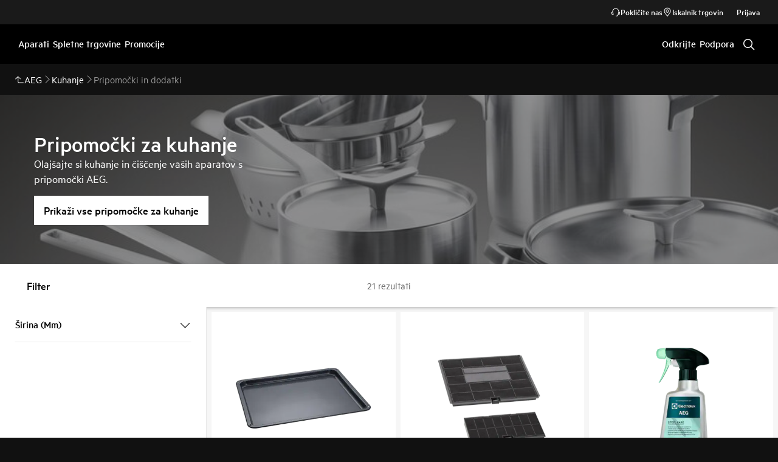

--- FILE ---
content_type: text/html; charset=utf-8
request_url: https://www.aeg.si/kitchen/cooking/accessories/
body_size: 121050
content:
<!DOCTYPE html><html lang="sl-SI" data-theme="AEG" data-correlation-id="00-0e9e9e5ffb72db16d7156645e0f4bd99-71822003be5a16bd-01" data-page-version="1769037893335" class="js  theme-dark"><head><meta charSet="utf-8"/><meta name="viewport" content="width=device-width, initial-scale=1.0"/><meta name="theme-color" content="#FFFFFF"/><title>Dodatki | Kuhanje | AEG</title><meta name="next-head-count" content="4"/><meta http-equiv="X-UA-Compatible" content="IE=edge,chrome=1"/><meta charSet="utf-8"/><link rel="alternate" href="https://www.aeg.si/kitchen/cooking/accessories/" hrefLang="x-default"/><meta name="description" content="Olajšajte si kuhanje in čiščenje vaših aparatov s pripomočki AEG. Oglejte si ponudbo dodatkov."/><meta name="robots" content="INDEX, FOLLOW"/><meta name="og:site_name" content="AEG Slovenija"/><meta name="og:type" content="article"/><meta name="og:title" content="Pripomočki in dodatki"/><meta name="og:description" content="Pripomočki in dodatki"/><meta name="og:image" content="https://t1aeg.eluxmkt.com/siteassets/common-assets/02.-product-section-updated/a.-kitchen/cooking/cookingaccessories160x160-aeg.png?preset=1600"/><link rel="canonical" href="https://www.aeg.si/kitchen/cooking/accessories/"/><link type="image/x-icon" href="/siteassets/common-assets/11.-framework/favicon.png" rel="icon"/><link type="image/x-icon" href="/siteassets/common-assets/11.-framework/favicon.png" rel="shortcut icon"/><link rel="preconnect" href="https://t1-mfe.eluxcdn.com"/><link rel="preload" as="image" media="(min-width: 1920px)" imageSrcSet="https://www.aeg.si/siteassets/common-assets/02.-product-section-updated/a.-kitchen/cooking/cookingacc-2880x960.jpg?width=1920&amp;mode=crop, https://www.aeg.si/siteassets/common-assets/02.-product-section-updated/a.-kitchen/cooking/cookingacc-2880x960.jpg?width=2880&amp;mode=crop 2x, https://www.aeg.si/siteassets/common-assets/02.-product-section-updated/a.-kitchen/cooking/cookingacc-2880x960.jpg?width=3840&amp;mode=crop 3x" fetchPriority="high"/><link rel="preload" as="image" media="(min-width: 1440px) and (max-width: 1919px)" imageSrcSet="https://www.aeg.si/siteassets/common-assets/02.-product-section-updated/a.-kitchen/cooking/cookingacc-2880x960.jpg?width=1440&amp;mode=crop, https://www.aeg.si/siteassets/common-assets/02.-product-section-updated/a.-kitchen/cooking/cookingacc-2880x960.jpg?width=2160&amp;mode=crop 2x, https://www.aeg.si/siteassets/common-assets/02.-product-section-updated/a.-kitchen/cooking/cookingacc-2880x960.jpg?width=2880&amp;mode=crop 3x" fetchPriority="high"/><link rel="preload" as="image" media="(max-width: 1439px)" imageSrcSet="https://www.aeg.si/siteassets/common-assets/02.-product-section-updated/a.-kitchen/cooking/cookingacc-2000x1500.jpg?width=768&amp;quality=70&amp;mode=crop, https://www.aeg.si/siteassets/common-assets/02.-product-section-updated/a.-kitchen/cooking/cookingacc-2000x1500.jpg?width=1152&amp;quality=70&amp;mode=crop 2x, https://www.aeg.si/siteassets/common-assets/02.-product-section-updated/a.-kitchen/cooking/cookingacc-2000x1500.jpg?width=1536&amp;quality=70&amp;mode=crop 3x" fetchPriority="high"/><link rel="preload" as="image" media="(min-width: 768px)" imageSrcSet="https://www.aeg.si/services/eml/asset/d91663dd-13da-4026-81d1-16704d0e508e/E4RM3Q/PSAAOV200PA0000X/WS_PN/PSAAOV200PA0000X.png?width=350&amp;mode=crop, https://www.aeg.si/services/eml/asset/d91663dd-13da-4026-81d1-16704d0e508e/E4RM3Q/PSAAOV200PA0000X/WS_PN/PSAAOV200PA0000X.png?width=525&amp;mode=crop 2x, https://www.aeg.si/services/eml/asset/d91663dd-13da-4026-81d1-16704d0e508e/E4RM3Q/PSAAOV200PA0000X/WS_PN/PSAAOV200PA0000X.png?width=700&amp;mode=crop 3x" fetchPriority="high"/><link rel="preload" as="image" media="(max-width: 767px)" imageSrcSet="https://www.aeg.si/services/eml/asset/d91663dd-13da-4026-81d1-16704d0e508e/E4RM3Q/PSAAOV200PA0000X/WS_PN/PSAAOV200PA0000X.png?width=200&amp;mode=crop, https://www.aeg.si/services/eml/asset/d91663dd-13da-4026-81d1-16704d0e508e/E4RM3Q/PSAAOV200PA0000X/WS_PN/PSAAOV200PA0000X.png?width=300&amp;mode=crop 2x, https://www.aeg.si/services/eml/asset/d91663dd-13da-4026-81d1-16704d0e508e/E4RM3Q/PSAAOV200PA0000X/WS_PN/PSAAOV200PA0000X.png?width=400&amp;mode=crop 3x" fetchPriority="high"/><style data-type="critical-css" id="APP_SHELL/styles/modules/Header.inline.module.scss">#skip-to-main-content{position:absolute;left:-9999px;z-index:999;opacity:0}#skip-to-main-content:focus{top:0;left:0;opacity:1}.header{position:relative;top:0;left:0;width:100%;z-index:11;display:flex;flex-direction:column}.header--full-height{position:relative;top:0;left:0;width:100%;display:flex;flex-direction:column;min-height:560px;max-height:720px;background-color:var(--sds-scrim-color-emphasis)}.header--full-height:has(.main-nav--transparent-light){background-color:var(--sds-scrim-color-subtle)}@media screen and (min-width: 768px){.header--full-height{max-height:1024px}}.header-wrapper{position:relative}.header--open-basket{z-index:20}.header__breadcrumb{background-color:var(--sds-color-background)}.mega-menu__scrim{--override-scrim--transition-duration: 0.1s;--set-scrim--height: 100dvh;visibility:hidden;bottom:0;display:none}@media screen and (min-width: 1200px){.mega-menu__scrim{--override-scrim--z-index: 11;--set-scrim--position: absolute;--set-scrim--top: 100%;--set-scrim--height: calc(100dvh - var(--height-header, 0px))}}.mega-menu__scrim--show{visibility:visible;display:block}@media screen and (min-width: 1200px){.mega-menu--sticky{--set-scrim--top: calc(100% - 48px - var(--sds-space-inset-xs));--set-scrim--height: calc(100dvh - var(--set-scrim--top) - var(--height-header, 0px))}}@media screen and (min-width: 1200px){.mega-menu--sticking{--set-scrim--top: 100%;--set-scrim--height: calc(100dvh - 100%)}} .logo svg{height:100%;width:100%} .main-nav{width:100%;position:var(--set-main-nav--position, relative);--set-main-nav__mini-basket-icon--bg-color: var(--sds-header-nav-primary-menu-item-color-normal);z-index:100}.main-nav--sticky{--set-main-nav--position: fixed;top:0}.main-nav--absolute{--set-main-nav--position: absolute;top:100%}.main-nav--transparent{--override-mini-basket-item--color: var(--sds-header-nav-secondary-color);--set-main-nav--color: var(--sds-header-nav-primary-menu-item-color-inverted);--set-main-nav--bg-color: var(--sds-header-nav-primary-color-invert);--set-main-nav__link--color: var(--sds-header-nav-primary-menu-item-color-inverted);--set-main-nav__main-logo--color: var(--header-main-logo-revert-layer);--set-main-nav__btn-menu-icon--bg-color: var(--sds-header-nav-primary-menu-item-color-inverted);--set-main-nav__mini-basket-icon--bg-color: var(--sds-header-nav-primary-menu-item-color-inverted)}.main-nav--transparent .main-nav__wrapper{--override-icon-button--icon-color: var(--sds-icon-button-color-on-ghost-invert-normal)}@media(hover: hover)and (pointer: fine){.main-nav--transparent .main-nav__wrapper:hover{--override-icon-button--icon-color: var(--sds-header-nav-primary-icon-button-normal);--override-mini-basket-item--color: var(--sds-header-nav-primary-color-default);--set-main-nav--color: var(--sds-header-nav-primary-menu-item-color-normal);--set-main-nav--bg-color: var(--sds-header-nav-primary-color-default);--set-main-nav__link--color: var(--sds-header-nav-primary-menu-item-color-normal);--set-main-nav__btn-menu-icon--bg-color: var(--sds-header-nav-primary-menu-item-color-normal);--set-main-nav__mini-basket-icon--bg-color: var(--sds-header-nav-primary-menu-item-color-normal);--set-main-nav__main-logo--color: var(--header-main-logo)}}.main-nav--transparent-light{--set-main-nav--color: var(--sds-header-nav-primary-menu-item-color-normal);--override-mini-basket-item--color: var(--sds-header-nav-primary-color-default);--set-main-nav__main-logo--color: var(--header-main-logo);--set-main-nav__btn-menu-icon--bg-color: var(--sds-header-nav-primary-menu-item-color-normal)}.main-nav--transparent-light .main-nav__wrapper{--override-icon-button--icon-color: var(--sds-header-nav-primary-icon-button-normal)}.main-nav--transparent-dark-shading::after{content:"";position:absolute;top:0;left:0;width:100%;height:100%;--set-main-nav--bg-color: var(--sds-header-nav-primary-color-invert);background:linear-gradient(180deg, rgba(0, 0, 0, 0.7) 0%, rgba(0, 0, 0, 0.5) 50%, rgba(0, 0, 0, 0) 100%);z-index:-1}.main-nav__full-width{background-color:var(--set-main-nav--bg-color, var(--sds-header-nav-primary-color-default))}@media(hover: hover)and (pointer: fine){.main-nav__full-width:hover{--set-main-nav--bg-color: var(--sds-header-nav-primary-color-default)}}.main-nav__wrapper{position:relative;display:flex;align-items:var(--a-flex-column, center);justify-content:var(--a-justify-content, space-between);font:var(--sds-font-label-emphasis-s);color:var(--set-main-nav--color, var(--sds-header-nav-primary-menu-item-color-normal));transition:background-color .3s ease-in-out;height:var(--main-nav-mobile-height)}@media screen and (min-width: 1200px){.main-nav__wrapper{height:var(--main-nav-desktop-height)}}@media screen and (max-width: 1199px){.main-nav__wrapper.container-fluid{padding-left:0;padding-right:0}}@media screen and (min-width: 1200px){.main-nav__wrapper.container-fluid{max-width:1920px;margin:0 auto}}.main-nav__heading{display:flex;align-items:var(--a-flex-column, center);justify-content:var(--a-justify-content, space-between);list-style:none;text-decoration:none;gap:var(--sds-space-inline-l);height:100%;margin-bottom:0}.main-nav__heading-wrapper{display:flex;align-items:var(--a-flex-column, center);gap:var(--sds-space-inline-s)}.main-nav__heading-label{padding:0;font:var(--set-main-nav-heading-label-font, var(--sds-font-label-emphasis-m));display:var(--set-main-nav-heading-label-display, none)}@media screen and (min-width: 1200px){.main-nav__heading-label{--set-main-nav-heading-label-font: var(--sds-font-label-emphasis-s);--set-main-nav-heading-label-display: block}}.main-nav__heading-label--mobile{--set-main-nav-heading-label-display: flex;justify-content:space-between}.main-nav__heading-content{display:inline-block;font:inherit;padding-top:var(--sds-space-inset-s);padding-bottom:var(--sds-space-inset-s);background-color:rgba(0,0,0,0);border:none;color:inherit;text-align:inherit;margin:0;margin-bottom:1px;cursor:pointer}.main-nav__heading-content:hover,.main-nav__heading-content--active{opacity:unset}@media screen and (min-width: 1200px){.main-nav__heading-content{border-bottom:var(--set-heading-content-border-bottom, var(--sds-header-nav-primary-menu-item-border-normal))}.main-nav__heading-content:hover{opacity:var(--sds-header-nav-primary-menu-item-opacity-hover);--set-heading-content-border-bottom: var(--sds-header-nav-primary-menu-item-border-selected)}.main-nav__heading-content--active{opacity:1;--set-heading-content-border-bottom: var(--sds-header-nav-primary-menu-item-border-selected)}}.main-nav__cta{display:flex;align-items:var(--a-flex-column, center)}@media screen and (min-width: 1200px){.main-nav__cta{gap:var(--sds-space-inline-xxs)}}.main-nav__cta-item--search{display:none}.main-nav__cta-item--search--hidden{display:none}@media screen and (min-width: 1200px){.main-nav__cta-item--search{display:flex}.main-nav__cta-item--search--hidden{display:none}}.main-nav__logo-wrapper{display:flex;align-items:center;justify-content:center;position:absolute;left:50%;top:50%;transform:translate(-50%, -50%);text-align:center;height:100%}.main-nav__logo{max-height:var(--main-logo-max-height, 27px);height:100%}.main-nav__logo svg path:last-child,.main-nav__logo svg g{fill:var(--set-main-nav__main-logo--color, revert-layer)}@media screen and (min-width: 1200px){.main-nav__logo{--main-logo-max-height: 33px}}.main-nav__logo--premium{width:51px;height:39px;padding:0;max-height:39px}.main-nav__logo--group{max-height:var(--main-logo-max-height-group, 38px)}@media screen and (min-width: 1200px){.main-nav__logo--group{--main-logo-max-height-group: 45px}}.main-nav__logo--group svg path,.main-nav__logo--group svg path:last-child,.main-nav__logo--group svg g{fill:var(--color-primary)}.main-nav__btn-mobile-wrapper{display:var(--btn-mobile-wrapper-display, inline-flex)}@media screen and (min-width: 1200px){.main-nav__btn-mobile-wrapper{--btn-mobile-wrapper-display: none}}.main-nav__btn-hamburger{display:flex;align-items:var(--a-flex-column, center);justify-content:var(--a-justify-content, center);flex-direction:var(--a-flex-direction, column);position:relative;padding:0;margin:0;width:var(--sds-icon-button-size-l);height:var(--sds-icon-button-size-l);background-color:rgba(0,0,0,0);border:none;cursor:pointer}.main-nav__icon-hamburger{position:absolute;width:18px;height:1px;background-color:var(--set-main-nav__btn-menu-icon--bg-color, var(--sds-header-nav-primary-menu-item-color-normal));transition:.3s ease-in-out;transition-property:background-color}.main-nav__icon-hamburger::after,.main-nav__icon-hamburger::before{content:"";position:absolute;left:0;width:18px;height:1px;background-color:var(--set-main-nav__btn-menu-icon--bg-color, var(--sds-header-nav-primary-menu-item-color-normal));transition:.3s ease-in-out;transition-property:background-color,transform}.main-nav__icon-hamburger::after{top:-6px}.main-nav__icon-hamburger::before{top:6px}.main-nav__icon-hamburger:hover{--set-main-nav__btn-menu-icon--bg-color: var(--sds-header-nav-primary-icon-button-hover)}.main-nav__icon-hamburger:active{--set-main-nav__btn-menu-icon--bg-color: var(--sds-header-nav-primary-icon-button-pressed)}.main-nav__promotion-cta{display:flex;padding:12px var(--sds-space-inset-xs);align-items:center;gap:8px;border-radius:var(--sds-radius-xl);font:var(--sds-font-label-emphasis-s);color:var(--set-promo-cta-primary-color, var(--sds-tag-color-on-deal));background-color:var(--set-promo-cta-secondary-color, var(--sds-tag-color-deal));border:1px solid var(--set-promo-cta-secondary-color)}.main-nav__promotion-cta:focus{outline:none}.main-nav__promotion-cta:focus-visible{outline-offset:0;outline:2px solid var(--sds-color-background);box-shadow:0 0 0 4px var(--sds-component-color-focus-outline)}@media screen and (min-width: 1200px){.main-nav__promotion-cta{margin:0 calc(-1*var(--sds-space-inset-xs))}}@media(hover: hover)and (pointer: fine){.main-nav__promotion-cta:hover{border:1px solid var(--set-promo-cta-primary-color)}}.main-nav__promotion-cta:active{opacity:var(--sds-header-nav-primary-menu-item-opacity-pressed)}.main-nav__promotion-cta--red{--set-promo-cta-primary-color: var(--sds-tag-color-on-deal);--set-promo-cta-secondary-color: var(--sds-tag-color-deal)}.main-nav__promotion-cta--black{--set-promo-cta-primary-color: var(--sds-tag-color-on-blackmonth);--set-promo-cta-secondary-color: var(--sds-tag-color-blackmonth)}.main-nav__promotion-cta--black-invert{--set-promo-cta-primary-color: var(--sds-tag-color-on-blackmonth);--set-promo-cta-secondary-color: var(--sds-tag-color-blackmonth)}@media screen and (min-width: 1200px){.main-nav__promotion-cta--black-invert{--set-promo-cta-primary-color: var(--sds-tag-color-blackmonth);--set-promo-cta-secondary-color: var(--sds-tag-color-on-blackmonth)}} .nav-list{display:flex;align-items:var(--a-flex-column, center);height:100%;flex-direction:var(--direction-list, column)}@media screen and (min-width: 1200px){.nav-list{--direction-list: row;gap:var(--sds-space-inline-l);height:unset}}.nav-list--left{overflow:hidden;position:relative}@media screen and (max-width: 1199px){.nav-list--left .nav-list-item{--item-animation-duration: 0.5s;position:absolute;width:100%;height:100%;top:0;left:0;display:flex;align-items:center;justify-content:center;will-change:transform,opacity;transform:translateY(-100%);opacity:0;transition:transform var(--item-animation-duration),opacity var(--item-animation-duration);z-index:100}.nav-list--left .nav-list-item--active{animation:fade-slide-up var(--item-animation-duration) linear;transform:translateY(0%);opacity:1}@keyframes fade-slide-up{0%{transform:translateY(100%);opacity:0}100%{transform:translateY(0%);opacity:1}}}.nav-list--right{margin-left:auto;display:var(--nav-list-right--display, none)}@media screen and (min-width: 1200px){.nav-list--right{--nav-list-right--display: flex}}.nav-list--mobile{display:flex;align-items:var(--a-flex-column, stretch);flex-direction:var(--a-flex-direction, column);gap:var(--sds-space-stack-m);padding:0 var(--sds-space-inset-s)}.nav-list--mobile .nav-list-item__link{padding:0}.nav-list--mobile .nav-list-item__text{font:var(--sds-link-label-font-m)}.nav-list--b2b-user{display:none}@media screen and (min-width: 1200px){.nav-list--b2b-user{display:flex;overflow:visible}}.nav-list-item{display:list-item;position:relative;z-index:1000;display:flex;align-items:var(--a-flex-column, center);height:100%}.nav-list-item--desktop-only{white-space:nowrap}@media screen and (max-width: 1199px){.nav-list-item--desktop-only{display:none !important}}.nav-list-item--mobile-only{display:flex;align-items:center;gap:var(--sds-space-inline-xs)}@media screen and (min-width: 1200px){.nav-list-item--mobile-only{display:none !important}}@media screen and (min-width: 1200px){.nav-list-item{--nav-list-item--transition: none;transform:none}}.nav-list-item__link{display:flex;align-items:var(--a-flex-column, center);gap:var(--sds-space-stack-xxs);text-decoration:var(--nav-list-item-link--text-decoration, none);color:var(--sds-text-button-color-invert-normal);background-color:rgba(0,0,0,0);border:none;cursor:pointer}.nav-list-item__link:hover{--nav-list-item-link--font: var(--sds-header-nav-secondary-menu-item-font-label-hover);--nav-list-item-link--text-decoration: underline}.nav-list-item__link:active{--nav-list-item-link--font: var(--sds-header-nav-secondary-menu-item-font-label-pressed);--nav-list-item-link--text-decoration: underline}.nav-list-item__link:focus{--nav-list-item-link--text-decoration: underline}.nav-list-item__link--disable-hover:hover,.nav-list-item__link--disable-hover:active,.nav-list-item__link--disable-hover:focus{--nav-list-item-link--text-decoration: none;cursor:default}.nav-list-item__button{height:auto;cursor:pointer}.nav-list-item__button:hover{opacity:1}.nav-list-item__button svg{width:var(--sds-text-button-icon-size-xs);height:var(--sds-text-button-icon-size-xs)}.nav-list-item__text{font:var(--sds-text-button-label-font-xs)}@media screen and (min-width: 1200px){.nav-list-item__text{max-width:250px}}.nav-list-item__icon{--set-icon-mono--height: var(--sds-text-button-icon-size-xs);--set-icon-mono--width: var(--sds-text-button-icon-size-xs);fill:currentColor}.nav-list-item__icon--reverse{transform:rotate(180deg)}.nav-list-item__dropdown-list{--dropdown-list-display: none;--dropdown-list-padding: 17px 21px;--dropdown-list-bg-color: var(--sds-header-nav-secondary-color);--dropdown-list-position: absolute;--dropdown-list-gap: 13px;display:var(--dropdown-list-display, none);position:var(--dropdown-list-position);top:calc(100% + 3px);right:3px;padding:var(--dropdown-list-padding);min-width:100%;margin:0;list-style:none;background-color:var(--dropdown-list-bg-color);border-radius:2px;box-sizing:border-box;line-height:1}.nav-list-item__dropdown-list--is-open{--dropdown-list-display: block}.nav-list-item__dropdown-list__item{padding:12px var(--sds-space-inset-xs)}@media screen and (min-width: 1200px){.nav-list-item__dropdown-list__item{padding:0}}.nav-list-item__dropdown-list__item:not(:last-child){margin-bottom:var(--dropdown-list-gap)}.nav-list-item__dropdown-list .nav-list-item__link{color:var(--set-nav-list-item__link--color, var(--sds-text-button-color-normal));padding:0;background-color:rgba(0,0,0,0);border:none;cursor:pointer}@media screen and (min-width: 1200px){.nav-list-item__dropdown-list .nav-list-item__link{--set-nav-list-item__link--color: var(--sds-text-button-color-invert-normal)}}.nav-list-item__dropdown-list .nav-list-item__text{font:var(--set-nav-list-item--text, var(--sds-link-label-font-s))}@media screen and (min-width: 768px)and (max-width: 1199px){.nav-list-item__dropdown-list .nav-list-item__text{--set-nav-list-item--text: var(--sds-link-label-font-m)}}@media screen and (max-width: 1199px){.nav-list-item__dropdown-list{--dropdown-list-display: block;--dropdown-list-padding: 0;--dropdown-list-bg-color: transparent;--dropdown-list-position: static;--dropdown-list-gap: var(--sds-space-stack-xs)}}.nav-list-item__login-button{position:relative}.nav-list-item__login-button .nav-list-item__dropdown-list{width:max-content;--dropdown-list-display: none;--dropdown-list-bg-color: var(--sds-header-nav-secondary-color);--dropdown-list-position: absolute}.nav-list-item__login-button .nav-list-item__dropdown-list .nav-list-item__link{--set-nav-list-item__link--color: var(--sds-text-button-color-invert-normal)}.nav-list-item__login-button .nav-list-item__dropdown-list--is-open{--dropdown-list-display: block}@media screen and (max-width: 1199px){.nav-list-item__login-button .nav-list-item__dropdown-list__item:not(:last-child){margin-bottom:0}}.nav-list-item__wrapper{display:flex;align-items:center}.nav-list-item__b2b-store-selector,.nav-list-item__b2b-brand-selector{--b2b-store-selector-display: none;display:var(--b2b-store-selector-display, none);position:absolute;top:100%;right:0;min-width:100%}.nav-list-item__b2b-store-selector--is-open,.nav-list-item__b2b-brand-selector--is-open{--b2b-store-selector-display: block}.nav-list-price-switcher{display:flex;align-items:var(--a-flex-column, center);gap:var(--sds-space-stack-xxs);cursor:pointer}.nav-list-price-switcher__label{font:var(--sds-font-label-xs);color:var(--sds-text-button-color-invert-normal)}.nav-list-price-switcher__text{display:flex;align-items:var(--a-flex-column, center);gap:var(--sds-space-stack-xxs)}.nav-list-price-switcher__action-menu{--override-action-menu--width: 220px;position:absolute;top:calc(100% + 3px);left:0;min-width:100%}.nav-list-price-switcher__action-menu span[class*=_icon-mono_]{color:var(--sds-color-danger-100)} .top-navigation{background-color:var(--sds-header-nav-secondary-color)}.top-navigation--mobile-hidden{display:var(--set-top-navigation--display, none)}.top-navigation__container{--top-navigation--color: var(--sds-text-button-color-invert-normal);--top-navigation--min-height: 2.5rem;--top-navigation--index: 110;height:var(--top-navigation--min-height);z-index:var(--top-navigation--index);color:var(--top-navigation--color);display:var(--top-navigation--display, block)}@media screen and (min-width: 1200px){.top-navigation__container{--top-navigation--display: flex;width:100%;height:unset;min-height:var(--top-navigation--min-height)}}@media screen and (min-width: 1200px){.top-navigation__container.container-fluid{max-width:1920px;margin:0 auto}}@media screen and (min-width: 1200px){.top-navigation{--set-top-navigation--display: block}}</style><style data-type="critical-css" id="GLOBAL/components/Breadcrumb/Breadcrumb.critical.module.scss">.appliance-breadcrumb{background-color:var(--sds-color-background);min-height:var(--set-appliance-breadcrumb--height, 40px);align-items:center}@media screen and (min-width: 768px){.appliance-breadcrumb{--set-appliance-breadcrumb--height: 48px}}.appliance-breadcrumb.container-fluid{--container-padding-vertival: var(--sds-space-inset-s);--container-padding-horizontal: var(--sds-space-inset-s)}@media screen and (min-width: 1200px){.appliance-breadcrumb.container-fluid{max-width:1920px}}</style><style data-type="critical-css" id="GLOBAL/components/FullWidthBlock/FullWidthBlock.critical.module.scss">.full-width-block{position:relative;--set-full-width-block--background-display--compact: none;--set-full-width-block--container-justify-content--normal: flex-end;--set-full-width-block--container-justify-content--left: flex-end;--set-full-width-block--container-padding: var(--sds-space-inset-s) var(--sds-space-inset-s) var(--sds-space-inset-m);--set-full-width-block--color--normal: var(--sds-color-vis-on-gradient-100);--set-full-width-block--heading-font--normal: var(--sds-font-heading-m);--set-full-width-block--heading-font--compact: var(--sds-font-heading-l);--set-full-width-block--description-font: var(--sds-font-body-s);--set-full-width-block--content-padding: 0;--set-full-width-block--content-max-width: none;--set-full-width-block--content-max-width--normal: none;--set-full-width-block--content-max-width--center: none}.full-width-block--left,.full-width-block--center{--set-full-width-block--background-display: block;--set-full-width-block--color: var(--set-full-width-block--color--normal, var(--sds-color-vis-on-gradient-100));--set-full-width-block--heading-font: var(--set-full-width-block--heading-font--normal, var(--sds-font-heading-m))}.full-width-block--left,.full-width-block--compact{--set-full-width-block--content-max-width: var(--set-full-width-block--content-max-width--normal, none)}.full-width-block--center,.full-width-block--compact{--set-full-width-block--container-justify-content: var(--set-full-width-block--container-justify-content--normal, flex-end)}.full-width-block--left{--set-full-width-block--container-justify-content: var(--set-full-width-block--container-justify-content--left, flex-end)}.full-width-block--center{--set-full-width-block--content-align-items: center;--set-full-width-block--content-text-align: center;--set-full-width-block--content-max-width: var(--set-full-width-block--content-max-width--center, none)}.full-width-block--compact{background-color:var(--sds-color-background);--set-full-width-block--container-min-height: auto;--set-full-width-block--background-display: var(--set-full-width-block--background-display--compact, none);--set-full-width-block--color: var(--sds-color-on-background-100);--set-full-width-block--heading-font: var(--set-full-width-block--heading-font--compact, var(--sds-font-heading-l))}@media screen and (max-width: 767px){.full-width-block--compact{--set-full-width-block--fade-content: none;--set-full-width-block--container-padding--compact: var(--sds-space-inset-l) var(--sds-space-inset-xs) var(--sds-space-inset-xl)}}.full-width-block--compact .full-width-block__container{background:none}@media screen and (max-width: 767px){.full-width-block--compact .full-width-block__container{margin-top:var(--sds-space-inset-xxs)}}@media screen and (max-width: 767px){.full-width-block--compact .full-width-block__description{position:relative;display:flex;flex-direction:column;gap:var(--sds-space-stack-s)}.full-width-block--compact .full-width-block__description .full-width-block__content-read-more{position:absolute;bottom:0;right:0;line-height:inherit}.full-width-block--compact .full-width-block__description .full-width-block__content-read-more>*{z-index:1;line-height:inherit}.full-width-block--compact .full-width-block__description .full-width-block__content-read-more::before{content:"";position:absolute;right:0;bottom:0;width:200%;height:100%;background:linear-gradient(270deg, var(--sds-color-background) 49.7%, rgba(255, 255, 255, 0) 100%);z-index:0}.full-width-block--compact .full-width-block__description--expanded .full-width-block__content-read-more{position:unset;align-self:flex-end}.full-width-block--compact .full-width-block__description--expanded .full-width-block__content-read-more:before{content:none}}.full-width-block--compact .full-width-block__background--video+.full-width-block__container,.full-width-block--compact .full-width-block__background--image+.full-width-block__container{--set-full-width-block--color: var(--sds-color-vis-on-gradient-100);background:var(--sds-scrim-color-subtle);position:relative}.full-width-block--compact .full-width-block__cta{margin-top:var(--sds-space-inset-xs)}@media screen and (max-width: 767px){.full-width-block--compact .full-width-block__cta{margin-top:var(--sds-space-inset-xxs)}}.full-width-block--fade .full-width-block__content{z-index:2}.full-width-block--fade::before{content:var(--set-full-width-block--fade-content, "");position:absolute;top:0;right:0;bottom:0;left:0;background-color:#000;opacity:var(--sds-opacity-container-100);z-index:1}.full-width-block__background{position:absolute;display:var(--set-full-width-block--background-display, block);width:100%;height:100%}.full-width-block__background--video{object-fit:cover}.full-width-block__background--image{background-size:cover;background-position:center}.full-width-block__background--image .picture-img{width:100%;height:100%;object-fit:cover}.full-width-block__container{display:flex;align-items:var(--a-flex-column, center);justify-content:var(--a-justify-content, var(--set-full-width-block--container-justify-content, flex-end));flex-direction:var(--a-flex-direction, column);width:100%;height:100%;min-height:var(--set-full-width-block--container-min-height, 600px);gap:var(--sds-space-inset-s);padding:var(--set-full-width-block--container-padding--compact, var(--set-full-width-block--container-padding, var(--sds-space-inset-s) var(--sds-space-inset-s) var(--sds-space-inset-m)));background:linear-gradient(180deg, var(--color-vis-gradient-stops-transparent, rgba(0, 0, 0, 0)) 0%, var(--color-vis-gradient-stops-200, rgba(0, 0, 0, 0.7)) 70%)}.full-width-block__content{display:flex;align-items:var(--a-flex-column, var(--set-full-width-block--content-align-items, flex-start));justify-content:var(--a-justify-content, center);flex-direction:var(--a-flex-direction, column);position:relative;width:100%;max-width:1168px;padding:var(--set-full-width-block--content-padding, 0);margin:0 auto;gap:var(--sds-space-stack-s);align-self:stretch}.full-width-block__content-icon{color:var(--sds-color-vis-on-gradient-100);width:56px;height:56px;--set-icon-mono--width: 56px;--set-icon-mono--height: 56px}.full-width-block__content-heading,.full-width-block__content-description{color:var(--set-full-width-block--color, var(--sds-color-vis-on-gradient-100));text-align:var(--set-full-width-block--content-text-align, left);max-width:var(--set-full-width-block--content-max-width, none)}.full-width-block__content-heading{font:var(--set-full-width-block--heading-font, var(--sds-font-heading-m));margin:0}.full-width-block__content-description{font:var(--set-full-width-block--description-font, var(--sds-font-body-s))}.full-width-block--compact .full-width-block__content-description--truncate{display:-webkit-box;-webkit-line-clamp:var(--set-dynamic-text-ellipsis--line, 3);-webkit-box-orient:vertical;overflow:hidden;text-align:left}@media screen and (max-width: 767px){.full-width-block .full-width-block__content-description--truncate{display:-webkit-box;-webkit-line-clamp:var(--set-dynamic-text-ellipsis--line, 3);-webkit-box-orient:vertical;overflow:hidden;text-align:left}}.full-width-block__content-description p{margin:0}.full-width-block__content-description a{text-decoration:underline}@media screen and (max-width: 767px){.full-width-block--left .full-width-block__content-read-more,.full-width-block--center .full-width-block__content-read-more{padding-bottom:var(--sds-space-inset-xs)}}.full-width-block__description{display:contents}.full-width-block__cta{margin-top:var(--sds-space-inset-xs)}@media screen and (min-width: 768px){.full-width-block{--set-full-width-block--background-display--compact: block;--set-full-width-block--container-justify-content--normal: flex-end;--set-full-width-block--container-justify-content--left: center;--set-full-width-block--container-padding: var(--sds-space-inset-xxl) 0;--set-full-width-block--color--normal: var(--sds-color-vis-on-gradient-100);--set-full-width-block--heading-font--normal: var(--sds-font-display-xs);--set-full-width-block--heading-font--compact: var(--sds-font-display-xs);--set-full-width-block--description-font: var(--sds-font-body-m);--set-full-width-block--content-padding: 0 var(--sds-space-inset-l);--set-full-width-block--content-max-width--normal: 415px;--set-full-width-block--content-max-width--center: 600px}}@media screen and (min-width: 1200px){.full-width-block{--set-full-width-block--background-display--compact: block;--set-full-width-block--container-justify-content--normal: flex-end;--set-full-width-block--container-justify-content--left: center;--set-full-width-block--container-padding: var(--sds-space-inset-xxl) 0;--set-full-width-block--color--normal: var(--sds-color-vis-on-gradient-100);--set-full-width-block--heading-font--normal: var(--sds-font-display-xs);--set-full-width-block--heading-font--compact: var(--sds-font-display-xs);--set-full-width-block--description-font: var(--sds-font-body-m);--set-full-width-block--content-padding: 0;--set-full-width-block--content-max-width--normal: 415px;--set-full-width-block--content-max-width--center: 600px}}</style><style data-type="critical-css" id="PLP/components/ProductListing/ProductListing.inline.module.scss">.product-listing{position:relative;isolation:isolate;z-index:1;background-color:var(--sds-color-background)}.product-listing--filter-open,.product-listing--sort-drawer-open{z-index:12}@media only screen and (min-width: 1024px){.product-listing--filter-open,.product-listing--sort-drawer-open{z-index:1}}.product-listing--comparison-bar-active{z-index:3}.product-listing__grid{display:flex;width:100%;max-width:1920px;margin-left:auto;margin-right:auto;background-color:var(--sds-color-surface-400)}.product-listing__products{flex:1 1 auto;position:relative;container-type:inline-size;container-name:productGrid;margin-bottom:var(--sds-space-inset-xxxl)}.product-listing__products-footer{padding-top:var(--sds-space-inset-l);padding-left:var(--sds-space-inset-xxs);padding-right:var(--sds-space-inset-xxs);padding-bottom:var(--sds-space-inset-s);display:flex;align-items:var(--a-flex-column, center);justify-content:var(--a-justify-content, revert);flex-direction:var(--a-flex-direction, column)}@media screen and (min-width: 768px){.product-listing__products-footer{padding-left:var(--sds-space-inset-l);padding-right:var(--sds-space-inset-l)}}</style><style data-type="critical-css" id="PLP/components/ProductListing/Header/Header.inline.module.scss">.product-grid-header{position:relative;z-index:1}@media only screen and (min-width: 846px){.product-grid-header{position:sticky;top:0;max-width:1920px;margin-left:auto;margin-right:auto}}.filter-top-sticky-container{display:flex;align-items:var(--a-flex-column, center);justify-content:var(--a-justify-content, center);flex-direction:var(--a-flex-direction, row);color:var(--set-filter-top-sticky-container--font-color, var(--sds-text-button-color-normal));font:var(--set-filter-top-sticky-container--font-size, var(--sds-text-button-label-font-m));flex-direction:row;width:100%;list-style:none;background-color:var(--sds-color-surface-100);box-shadow:8px 0px #fff,-8px 0px #fff,0px 4px 7px -5px rgba(0,0,0,.5);padding:var(--sds-space-inset-xs);z-index:11;position:relative}@media screen and (min-width: 768px){.filter-top-sticky-container{padding:var(--sds-space-inset-s)}}.filter-top-sticky-container__list-filter-header{--set-filter-top-sticky-container--font-color: var(--sds-text-button-color-normal);--set-filter-top-sticky-container--font-size: var(--sds-font-label-xs);flex-grow:1;width:33%}.filter-top-sticky-container__result-filter-header{color:var(--sds-color-on-background-300);text-align:center;flex-grow:1;width:var(--set-filter-top-sticky-container--width, 33%);display:none;font:var(--sds-font-label-s)}@media screen and (min-width: 768px){.filter-top-sticky-container__result-filter-header{display:block;--set-filter-top-sticky-container--width: 33%;--set-filter-top-sticky-container--font-size: var(--sds-font-label-s)}}.filter-top-sticky-container__sort-filter-header{flex-grow:1;display:flex;align-items:var(--a-flex-column, center);justify-content:var(--a-justify-content, right);flex-direction:var(--a-flex-direction, row);--set-filter-top-sticky-container--font-size: var(--sds-font-label-xs);--set-filter-top-sticky-container--font-color: var(--sds-text-button-color-normal)}@media screen and (min-width: 768px){.filter-top-sticky-container__sort-filter-header{width:33%}}.filter-top-sticky-container__sort-container-desktop{display:none}@media screen and (min-width: 768px){.filter-top-sticky-container__sort-container-desktop{display:block;display:flex;align-items:var(--a-flex-column, baseline);justify-content:var(--a-justify-content, center);flex-direction:var(--a-flex-direction, row);gap:var(--sds-space-inline-xs)}}.filter-top-sticky-container__sort-container-mobile{display:block}@media screen and (min-width: 768px){.filter-top-sticky-container__sort-container-mobile{display:none}}.filter-top-sticky-container__sort-by-text{font:var(--sds-font-label-xs)}.filter-top-sticky-container__dropdown{display:none}@media screen and (min-width: 768px){.filter-top-sticky-container__dropdown{display:block}}.filter-top-sticky-container .dropdown-input__input-search{color:var(--sds-text-button-color-normal);font:var(--sds-text-button-label-font-s)}.filter-top-sticky-container .dropdown-input--sm{border:none;width:150px}.filter-top-sticky-container__filter-circle{display:flex;align-items:var(--a-flex-column, center);justify-content:var(--a-justify-content, center);flex-direction:var(--a-flex-direction, row);width:var(--set-filter-top-sticky-container--size, var(--sds-text-button-icon-size-xs));height:var(--set-filter-top-sticky-container--size, var(--sds-text-button-icon-size-xs));gap:var(--sds-text-button-icon-size-m);border-radius:50%;background-color:var(--sds-color-primary-400);color:var(--sds-color-on-primary-100);font:var(--sds-font-label-emphasis-xs);flex-shrink:0}@media screen and (min-width: 768px){.filter-top-sticky-container__filter-circle{width:var(--set-filter-top-sticky-container--size, var(--sds-text-button-icon-size-m));height:var(--set-filter-top-sticky-container--size, var(--sds-text-button-icon-size-m))}}.filter-bottom-sticky-container .filter-top-sticky-container__filter-circle{background-color:var(--sds-color-primary-500)}.filter-top-sticky-container__filter-title{cursor:pointer;border:none;display:flex;align-items:var(--a-flex-column, flex-end);justify-content:var(--a-justify-content, center);flex-direction:var(--a-flex-direction, row)}.filter-top-sticky-container__sorting-icon{color:var(--sds-text-button-color-normal);font:var(--set-filter-top-sticky-container--font-size, var(--sds-text-button-label-font-xs));width:var(--sds-text-button-icon-size-m);height:var(--sds-text-button-icon-size-m)}@media screen and (min-width: 768px){.filter-top-sticky-container__sorting-icon{fill:var(--sds-color-on-primary-100);--set-filter-top-sticky-container--font-size: var(--sds-font-label-xs)}}.filter-top-sticky-container__sorting-action-icon{width:var(--sds-component-icon-size-xxs);height:var(--sds-component-icon-size-xxs)}.filter-top-sticky-container__action-menu{position:absolute;top:38px;right:var(--sds-space-inset-xxs);--override-action-menu--width: max-content}@media screen and (min-width: 768px){.filter-top-sticky-container__action-menu{top:55px;right:var(--sds-space-inset-xs)}}.filter-top-sticky-container__sort-cta{font:var(--sds-text-button-label-font-xs);background-color:rgba(0,0,0,0);border:none;padding:var(--sds-space-inline-none);display:flex;align-items:var(--a-flex-column, center);justify-content:var(--a-justify-content, center);flex-direction:var(--a-flex-direction, row)}.filter-top-sticky-container__filter-space{display:flex;align-items:var(--a-flex-column, center);justify-content:var(--a-justify-content, left);flex-direction:var(--a-flex-direction, row);gap:var(--sds-text-button-gap)}.filter-bottom-sticky-container{display:flex;align-items:var(--a-flex-column, center);justify-content:var(--a-justify-content, center);flex-direction:var(--a-flex-direction, row);position:sticky;bottom:20px;height:50px;transform:translateY(100px);transition:all .3s ease-out;padding:0 var(--sds-space-stack-s);z-index:2}@media only screen and (min-width: 846px){.filter-bottom-sticky-container{display:none}}.filter-bottom-sticky-container--visible{transform:translateY(0);transition:all .3s ease-in}.filter-bottom-sticky-container__bottom-filter{display:grid;grid-template-columns:1fr 1px 1fr;justify-items:start;gap:var(--sds-space-inline-s);padding:var(--sds-space-inset-xxxs) var(--sds-space-inset-xs);background-color:var(--sds-color-primary-100);border-radius:var(--sds-radius-xl);box-shadow:var(--sds-drop-shadow-default-s);max-width:calc(100% - 16px);height:var(--sds-counter-l-height);color:var(--sds-color-on-primary-500);font:var(--sds-text-button-label-font-xs)}.filter-bottom-sticky-container__filter-title{font:var(--sds-text-button-label-font-xs);color:var(--sds-color-primary-500);background-color:rgba(0,0,0,0);border:none;padding:var(--sds-space-inline-none);display:flex;align-items:var(--a-flex-column, center);justify-content:var(--a-justify-content, center);flex-direction:var(--a-flex-direction, row)}.filter-bottom-sticky-container__filter-circle{display:flex;align-items:var(--a-flex-column, center);justify-content:var(--a-justify-content, center);flex-direction:var(--a-flex-direction, column);flex-shrink:0;width:var(--sds-text-button-icon-size-xs);height:var(--sds-text-button-icon-size-xs);gap:var(--sds-text-button-icon-size-m);border-radius:50%;background-color:var(--sds-color-primary-400);color:var(--sds-color-on-primary-100);font:var(--sds-font-label-emphasis-xs)}.filter-bottom-sticky-container__filter-divider{border-radius:var(--sds-radius-xl);box-shadow:var(--sds-drop-shadow-default-s);border-color:var(--sds-color-on-primary-500);opacity:.1;background-color:var(--sds-color-on-primary-500);width:var(--sds-stroke-width-s);height:100%;gap:var(--sds-text-button-gap)}.filter-bottom-sticky-container__filtericon{fill:var(--sds-color-on-primary-500);font:var(--sds-text-button-label-font-xs)}.filter-bottom-sticky-container__sorting-icon{width:var(--sds-text-button-icon-size-m);height:var(--sds-text-button-icon-size-m);color:var(--sds-color-on-primary-100);background-color:var(--sds-color-on-primary-500);fill:var(--sds-color-on-primary-500);font:var(--sds-text-button-label-font-xs)}.filter-bottom-sticky-container__filter-cta,.filter-bottom-sticky-container__sort-cta{--set-text-button--height: 100%}.filter-bottom-sticky-container__action-menu{--set-action-menu--width: 100%;box-shadow:none}.filter-bottom-sticky-container__set-spacing-filter,.filter-bottom-sticky-container__set-spacing-sorting{display:flex;align-items:var(--a-flex-column, center);justify-content:var(--a-justify-content, center);flex-direction:var(--a-flex-direction, row);font:var(--sds-text-button-label-font-xs)}.filter-bottom-sticky-container__set-spacing-filter{gap:var(--sds-space-inline-xxs)}</style><style data-type="critical-css" id="PLP/components/ProductListing/GridTopArea/GridTopArea.inline.module.scss">.grid-top-area{display:flex;flex-direction:column;padding:var(--sds-space-inset-xxs);background-color:var(--sds-color-surface-400);gap:var(--sds-space-inline-xxs)}@media screen and (min-width: 768px){.grid-top-area{display:none}}@media screen and (min-width: 768px){.grid-top-area--has-selected-facets{display:block}}@media only screen and (min-width: 1024px){.grid-top-area--has-selected-facets{display:none}}.grid-top-area__header{display:flex;align-items:center;min-height:40px}@media screen and (min-width: 768px){.grid-top-area__header{min-height:unset}}.grid-top-area__mobile-results-text{color:var(--sds-color-on-background-300);font:var(--sds-font-label-s);padding-left:var(--sds-space-inset-xxs);margin:0}@media screen and (min-width: 768px){.grid-top-area__mobile-results-text{display:none}}.grid-top-area__toggle-container{margin-left:auto}@media only screen and (min-width: 568px){.grid-top-area__toggle-container{display:none}}</style><style data-type="critical-css" id="PLP/components/ProductListing/ProductGrid/GridListToggle/GridListToggle.inline.module.scss">.grid-list-toggle{display:flex;align-items:var(--a-flex-column, center);justify-content:var(--a-justify-content, revert);flex-direction:var(--a-flex-direction, row);padding-right:var(--sds-space-inset-xxs)}</style><style data-type="critical-css" id="PLP/components/ProductListing/Filters/Filters.inline.module.scss">.filter-drawer{background:var(--sds-color-surface-100);position:fixed;bottom:0;left:0;width:100%;height:97dvh;overflow:hidden;transform:translate3d(0, 100%, 0);transition:transform .3s ease 0s;will-change:transform;border-top-left-radius:var(--sds-radius-s);border-top-right-radius:var(--sds-radius-s);z-index:3;-ms-overflow-style:none;scrollbar-width:none}@media only screen and (min-width: 846px){.filter-drawer{position:sticky;top:70px;height:auto;max-height:100vh;overflow-y:auto;opacity:0;transform:translate3d(0, 0, 0);transition:all .3s ease;border-top-left-radius:0;border-top-right-radius:0;border-right:1px solid var(--sds-color-on-container-400);z-index:revert;-ms-overflow-style:auto;scrollbar-width:auto;max-width:0;min-width:0}}@media only screen and (min-width: 1024px){.filter-drawer{opacity:1;min-width:340px;max-width:340px}}@supports selector(::-webkit-scrollbar){@media screen and (max-width: 846px){.filter-drawer::-webkit-scrollbar{display:none}}}.filter-drawer--open{transform:translate3d(0, 0, 0);overflow:visible}@media only screen and (min-width: 846px){.filter-drawer--open{transform:translateX(0);min-width:340px;max-width:340px;opacity:1;overflow-x:hidden;overflow-y:auto}}@media only screen and (min-width: 846px){.filter-drawer--closed{transform:translateX(-100%);max-width:0;min-width:0;opacity:0}}.filter-drawer--loading{pointer-events:none}.filter-drawer__overlay{position:fixed;top:0;left:0;width:100%;height:100%;z-index:2;background:rgba(0,0,0,.4)}.body-filter-drawer-open{overflow-y:hidden}</style><style data-type="critical-css" id="PLP/components/ProductListing/Filters/Facets/Facets.inline.module.scss">.filter-facets{--override--list-item-label-left-content--font: var(--sds-font-label-emphasis-s);--override-accordion-item--label-font: var(--sds-font-label-emphasis-s);background-color:var(--sds-color-surface-100);position:relative;height:97vh;display:flex}@media only screen and (min-width: 846px){.filter-facets{display:block;min-height:100%;height:auto}}.filter-facets__header{padding:var(--sds-space-inset-s) var(--sds-space-inset-xs) var(--sds-space-inset-xs) var(--sds-space-inset-xs);border-bottom:var(--sds-stroke-width-s) solid var(--sds-color-container-300);display:none}@media only screen and (min-width: 846px){.filter-facets__header{display:block}}.filter-facets__clear-cta{color:var(--sds-color-on-background-300);font:var(--sds-font-link-emphasis-s);text-decoration:underline;cursor:pointer;margin-bottom:var(--sds-space-inset-xs);padding-left:var(--sds-space-inset-xxs);background:rgba(0,0,0,0);border:none;padding-right:0}.filter-facets__clear-cta:focus{outline:none}.filter-facets__clear-cta:focus-visible{outline-offset:0;border-radius:var(--sds-focus-outline-radius-text-button, var(--sds-radius-xs));outline:2px solid var(--sds-color-background);box-shadow:0 0 0 4px var(--sds-component-color-focus-outline)}.filter-facets__facets-container{display:none;list-style:none;margin:0;padding:0}@media only screen and (min-width: 846px){.filter-facets__facets-container{display:block;padding-right:var(--sds-space-inset-s);padding-bottom:var(--sds-space-inset-xxl);padding-left:var(--sds-space-inset-s)}}.filter-facets__slider{padding:2px;padding-bottom:var(--sds-space-inset-xs);isolation:isolate}.filter-facets__toggle-disabled{text-decoration:line-through}.filter-facets .slide-enter{transform:translateX(100%)}.filter-facets .slide-enter-active{transform:translateX(0);transition:transform 300ms ease}.filter-facets .slide-exit{transform:translateX(0)}.filter-facets .slide-exit-active{transform:translateX(100%);transition:transform 300ms ease}.checkboxes{display:flex;flex-direction:var(--a-flex-direction, column);flex:1;gap:var(--set-accordion-item--description-gap, var(--sds-space-stack-s))}</style><style data-type="critical-css" id="PLP/components/ProductListing/Filters/Facets/CheckboxItem/CheckboxItem.inline.module.scss">.checkbox-item{display:flex;align-items:var(--a-flex-column, center);justify-content:var(--a-justify-content, revert);flex-direction:var(--a-flex-direction, row)}.checkbox-item__label{display:flex;align-items:var(--a-flex-column, center);justify-content:var(--a-justify-content, center)}.checkbox-item__details{display:flex;align-items:var(--a-flex-column, center);justify-content:var(--a-justify-content, center);gap:var(--sds-space-inline-xs);margin-left:var(--sds-space-inline-xs)}.checkbox-item__details--disabled{text-decoration:line-through}.checkbox-item__text{color:var(--sds-color-on-surface-100);font:var(--sds-font-label-s)}.checkbox-item__color{--override-color-swatch--size: var(--sds-button-icon-size-l)}.checkbox-item__count{color:var(--sds-color-on-surface-300);font:var(--sds-font-label-s)}.checkbox-item__tooltip{display:flex;align-items:var(--a-flex-column, center);justify-content:var(--a-justify-content, center);margin-left:auto;color:var(--sds-color-on-container-300)}</style><style data-type="critical-css" id="PLP/components/ProductListing/SortDrawer/SortDrawer.inline.module.scss">.sort-drawer{position:fixed;z-index:2;width:100%;bottom:-100%;background-color:var(--sds-color-surface-100);border-top-left-radius:var(--sds-radius-s);border-top-right-radius:var(--sds-radius-s);padding-bottom:var(--sds-space-inset-s);transition:bottom .3s ease 0s}.sort-drawer--open{bottom:0}.sort-drawer__header{color:var(--sds-color-surface-500);padding:var(--sds-space-inset-xs);display:grid;grid-template-columns:30px 2fr 30px;align-items:center}.sort-drawer__title{color:var(--sds-color-on-surface-100);font:var(--sds-font-subheading-s);grid-column:2/3;justify-self:center}.sort-drawer__close-cta{grid-column:3/3;justify-self:end}.sort-drawer__overlay{position:fixed;bottom:0;left:0;width:100%;height:100%;z-index:2;background:rgba(0,0,0,.4)}@media only screen and (min-width: 1024px){.sort-drawer__overlay{display:none}}.sort-drawer-open{overflow-y:hidden}</style><style data-type="critical-css" id="PLP/components/ProductListing/ProductGrid/ProductGrid.inline.module.scss">.product-grid{width:100%;display:grid;padding:var(--sds-space-inset-xxs) var(--sds-space-inset-xxxs);grid-template-columns:repeat(auto-fit, minmax(280px, 1fr));grid-template-areas:"." "." "." "." "." "." "." "." "." "Banner"}@container productGrid (min-width: 568px){.product-grid{grid-template-columns:repeat(2, minmax(280px, 1fr));grid-template-areas:". ." ". ." ". ." ". ." ". ." ". ." ". ." ". ." ". ." "Banner Banner"}}@container productGrid (min-width: 848px){.product-grid{grid-template-columns:repeat(3, minmax(280px, 1fr));grid-template-areas:". . ." ". . ." ". . ." ". . ." ". . ." ". . ." ". . ." ". . ." ". . ." "Banner Banner Banner"}}@container productGrid (min-width: 1128px){.product-grid{grid-template-columns:repeat(4, minmax(280px, 1fr));grid-template-areas:". . . ." ". . . ." ". . . ." ". . . ." ". . . ." ". . . ." ". . . ." ". . . ." ". . . ." "Banner Banner Banner Banner"}}@container productGrid (min-width: 1408px){.product-grid{grid-template-columns:repeat(5, minmax(280px, 1fr));grid-template-areas:". . . . ." ". . . . ." ". . . . ." ". . . . ." ". . . . ." ". . . . ." ". . . . ." ". . . . ." ". . . . ." "Banner Banner Banner Banner Banner"}}@container productGrid (min-width: 1688px){.product-grid{grid-template-columns:repeat(6, minmax(280px, 1fr));grid-template-areas:". . . . . ." ". . . . . ." ". . . . . ." ". . . . . ." ". . . . . ." ". . . . . ." ". . . . . ." ". . . . . ." ". . . . . ." "Banner Banner Banner Banner Banner Banner"}}.product-grid--compact-grid{grid-template-columns:1fr 1fr;grid-auto-flow:dense;grid-template-areas:". ." ". ." ". ." ". ." ". ." ". ." ". ." ". ." ". ." "Banner Banner";--override-promotional-price--direction: column}</style><style data-type="critical-css" id="PLP/components/ProductListing/ProductGrid/ProductCard/ProductCard.inline.module.scss">.plp-product-card{cursor:pointer;--number-of-rows: 9;--row-gap: var(--sds-space-stack-s);--card-padding: var(--sds-space-inset-xxs);--image-size: 100px;--image-size-md: 233px;--image-size-lg: 222px;--image-size-xl: 188px;--image-size-lifestyle: 118px;--image-size-lifestyle-md: 251px;--image-size-lifestyle-lg: 240px;--image-size-lifestyle-xl: 206px;position:relative;width:calc(100% - var(--sds-space-inset-xxs));margin:var(--sds-space-inset-none) var(--sds-space-inset-xxxs) var(--sds-space-inset-xxs) var(--sds-space-inset-xxxs);background:var(--sds-color-surface-500);border-radius:var(--sds-radius-xs);padding-bottom:var(--card-padding);display:grid;grid-template-rows:subgrid;grid-row:span var(--number-of-rows);gap:0;isolation:isolate}@media screen and (min-width: 768px){.plp-product-card{--card-padding: var(--sds-space-inset-xs)}}@media only screen and (max-width: 568px){.product-grid--rows .plp-product-card{--row-gap: 12px;--card-padding: var(--sds-space-inset-xs)}}.plp-product-card__heading-content{display:flex;align-items:var(--a-flex-column, center);justify-content:var(--a-justify-content, center);background:var(--sds-color-primary-200);color:var(--sds-color-on-primary-500);font:var(--sds-font-subheading-xs);padding:var(--sds-space-inset-xxs);border-top-left-radius:var(--sds-radius-xs);border-top-right-radius:var(--sds-radius-xs);gap:var(--sds-space-inline-xxs)}@media screen and (min-width: 768px){.plp-product-card__heading-content{font:var(--sds-font-subheading-s);gap:var(--sds-space-inline-xs)}}.plp-product-card__heading-icon{flex-shrink:0}.plp-product-card__heading-label{display:-webkit-box;-webkit-line-clamp:var(--set-dynamic-text-ellipsis--line, 1);-webkit-box-orient:vertical;overflow:hidden;text-align:left}.plp-product-card__top{position:relative;margin:var(--card-padding)}@media only screen and (max-width: 568px){.product-grid--rows .plp-product-card__top{display:grid;grid-template-columns:112px 2fr;grid-auto-flow:dense;column-gap:var(--sds-space-inline-m);position:relative}.product-grid--rows .plp-product-card__top>*:not(.plp-product-card__image):not(.plp-product-card__info){grid-column:1/span 3}}.plp-product-card__tag-container{display:flex;position:absolute;top:-4px;left:-4px;gap:4px;max-width:calc(100% - 4px);z-index:1}@media screen and (min-width: 768px){.plp-product-card__tag-container{top:-8px;left:-8px;max-width:calc(100% - 8px)}}.plp-product-card--ecoline .plp-product-card__tag-container{max-width:calc(100% - 50px)}@media screen and (min-width: 768px){.plp-product-card--ecoline .plp-product-card__tag-container{max-width:calc(100% - var(--sds-component-icon-size-xxl))}}.product-grid--compact-grid .plp-product-card__tag-container{max-width:calc(100% - var(--sds-component-icon-size-l))}@media only screen and (max-width: 568px){.product-grid--rows .plp-product-card__tag-container{top:-8px;left:-8px;max-width:calc(100% - 8px)}}.plp-product-card__ecoline-badge{position:absolute;top:-4px;right:-4px;z-index:2}@media screen and (min-width: 768px){.plp-product-card__ecoline-badge{top:-8px;right:-8px}}@media only screen and (max-width: 568px){.product-grid--rows .plp-product-card__ecoline-badge{top:-8px;right:-8px}}.plp-product-card__splash-badge{position:absolute;right:-32px;bottom:-12px;width:60px;height:60px}@media screen and (min-width: 768px){.plp-product-card__splash-badge{width:100px;height:100px;right:-24px;bottom:-8px}}@media only screen and (max-width: 568px){.product-grid--rows .plp-product-card__splash-badge{right:-8px;bottom:-16px}}.plp-product-card__splash-badge-wrapper{width:100%;height:100%;text-align:right}.plp-product-card__splash-badge-img{object-fit:contain;max-height:100%}.plp-product-card__image-container{--override-picture--display: block;display:flex;align-items:var(--a-flex-column, center);justify-content:var(--a-justify-content, center);margin:18px auto var(--row-gap);position:relative;height:var(--image-size);width:var(--image-size)}@media screen and (min-width: 768px){.plp-product-card__image-container{height:var(--image-size-md);width:var(--image-size-md)}}@media screen and (min-width: 1200px){.plp-product-card__image-container{height:var(--image-size-lg);width:var(--image-size-lg)}}@media screen and (min-width: 1920px){.plp-product-card__image-container{height:var(--image-size-xl);width:var(--image-size-xl)}}@media only screen and (max-width: 568px){.product-grid--rows .plp-product-card__image-container{grid-column:1/span 1;grid-row:1;width:112px;padding-top:var(--sds-space-inline-xxs);margin-left:unset;margin-right:unset}}.plp-product-card--lifestyle-image .plp-product-card__image-container{width:100%;height:var(--image-size-lifestyle);margin-top:0}@media screen and (min-width: 768px){.plp-product-card--lifestyle-image .plp-product-card__image-container{height:var(--image-size-lifestyle-md)}}@media screen and (min-width: 1200px){.plp-product-card--lifestyle-image .plp-product-card__image-container{height:var(--image-size-lifestyle-lg)}}@media screen and (min-width: 1920px){.plp-product-card--lifestyle-image .plp-product-card__image-container{height:var(--image-size-lifestyle-xl)}}.plp-product-card__image-link{width:100%}.plp-product-card__image{margin-left:auto;margin-right:auto}.plp-product-card__image img{height:var(--image-size);width:var(--image-size)}@media screen and (min-width: 768px){.plp-product-card__image img{height:var(--image-size-md);width:var(--image-size-md)}}@media screen and (min-width: 1200px){.plp-product-card__image img{height:var(--image-size-lg);width:var(--image-size-lg)}}@media screen and (min-width: 1920px){.plp-product-card__image img{height:var(--image-size-xl);width:var(--image-size-xl)}}@media only screen and (max-width: 568px){.product-grid--rows .plp-product-card__image img{width:96px;height:96px}}.plp-product-card--lifestyle-image .plp-product-card__image img{width:100%;height:var(--image-size-lifestyle);object-fit:cover}@media screen and (min-width: 768px){.plp-product-card--lifestyle-image .plp-product-card__image img{height:var(--image-size-lifestyle-md)}}@media screen and (min-width: 1200px){.plp-product-card--lifestyle-image .plp-product-card__image img{height:var(--image-size-lifestyle-lg)}}@media screen and (min-width: 1920px){.plp-product-card--lifestyle-image .plp-product-card__image img{height:var(--image-size-lifestyle-xl)}}@media only screen and (max-width: 568px){.product-grid--rows .plp-product-card--lifestyle-image .plp-product-card__image img{width:112px;height:112px}}.plp-product-card__info{display:flex;flex-direction:var(--a-flex-direction, column);flex:1;padding-top:var(--sds-space-inset-xxxs)}@media only screen and (max-width: 568px){.product-grid--rows .plp-product-card__info{grid-column:2/span 2;grid-row:1;display:grid;grid-template-columns:1fr;grid-template-rows:auto auto auto;grid-auto-rows:min-content;gap:var(--sds-space-stack-xxs);grid-template-areas:"id" "title" "rating";align-content:start;padding-top:22px}}.plp-product-card__info-top{display:flex;align-items:var(--a-flex-column, baseline);margin-bottom:var(--sds-space-stack-xs);gap:var(--sds-space-inline-s)}@media only screen and (max-width: 568px){.product-grid--rows .plp-product-card__info-top{display:contents}}.plp-product-card__model-container{display:flex;gap:var(--sds-space-inline-s);flex-wrap:wrap}.plp-product-card__model-id{grid-area:id;flex:1;color:var(--sds-color-on-surface-300);font:var(--sds-font-label-xs)}.plp-product-card__model-id--no-wrap{white-space:nowrap;word-break:keep-all;overflow-wrap:normal}.plp-product-card__pnc{grid-area:id;flex:1;color:var(--sds-color-on-surface-300);font:var(--sds-font-label-xs);white-space:nowrap}.plp-product-card__rating{grid-area:rating;white-space:nowrap}.plp-product-card__title{margin:0;padding:0;grid-area:title;display:-webkit-box;-webkit-line-clamp:var(--set-dynamic-text-ellipsis--line, 3);-webkit-box-orient:vertical;overflow:hidden;text-align:left;color:var(--sds-color-on-surface-100);font:var(--sds-font-label-s);flex:1}@media screen and (min-width: 768px){.plp-product-card__title{font:var(--sds-font-label-l)}}@media only screen and (max-width: 568px){.product-grid--rows .plp-product-card__title{font:var(--sds-font-body-s)}}.plp-product-card__color-picker{margin-left:var(--card-padding);margin-right:var(--card-padding);margin-bottom:var(--row-gap)}.plp-product-card .youreko-placeholder{margin-left:var(--card-padding);margin-right:var(--card-padding)}.plp-product-card .youreko-placeholder>:first-child{margin-bottom:var(--row-gap)}.plp-product-card__details{margin-left:var(--card-padding);margin-right:var(--card-padding)}.plp-product-card__transactional{display:flex;flex-direction:var(--a-flex-direction, column);margin-left:var(--card-padding);margin-right:var(--card-padding);gap:var(--sds-space-stack-xs)}.plp-product-card__transactional:last-child{margin-bottom:var(--row-gap)}.plp-product-card__transactional--bottom-spacing{margin-bottom:var(--sds-space-stack-s)}.plp-product-card__transactional-top{display:flex;align-items:var(--a-flex-column, flex-start);justify-content:var(--a-justify-content, space-between);flex-direction:var(--a-flex-direction, row);flex-wrap:wrap}.plp-product-card__transactional-top--is-pending-b2b,.plp-product-card__transactional-top--error-b2b{align-items:center;margin-bottom:var(--sds-space-stack-s)}.plp-product-card__transactional-top--error-b2b{flex-wrap:nowrap;gap:var(--sds-space-stack-s)}.plp-product-card__transactional-top--no-price-b2b{justify-content:flex-end}.plp-product-card__transactional-price{flex:1;max-width:calc(100% - var(--row-gap) - var(--sds-icon-button-size-m))}@media screen and (min-width: 1200px){.plp-product-card__transactional-price{max-width:calc(100% - var(--row-gap) - var(--sds-icon-button-size-l))}}.plp-product-card__lowest-price{color:var(--sds-color-on-background-300);margin-top:var(--row-gap)}.plp-product-card__stock{--override-status-label--label-truncate-line: 2;margin-bottom:var(--row-gap);margin-left:var(--card-padding);margin-right:var(--card-padding)}.plp-product-card__bottom-section{display:flex;align-items:var(--a-flex-column, flex-end);flex-direction:var(--a-flex-direction, column);margin-left:var(--card-padding);margin-right:var(--card-padding);gap:var(--row-gap);align-items:flex-end;grid-row:var(--number-of-rows)}@media screen and (min-width: 768px){.plp-product-card__bottom-section{display:flex;align-items:var(--a-flex-column, flex-start);justify-content:var(--a-justify-content, flex-end);flex-direction:var(--a-flex-direction, row);gap:var(--sds-space-stack-xs)}}@media only screen and (max-width: 568px){.product-grid--rows .plp-product-card__bottom-section{display:flex;align-items:var(--a-flex-column, flex-start);justify-content:var(--a-justify-content, flex-end);flex-direction:var(--a-flex-direction, row);gap:var(--sds-space-stack-xs)}}.plp-product-card__bottom-section-info{flex:1;align-self:stretch;justify-content:flex-end}@media screen and (min-width: 768px){.plp-product-card__bottom-section-info{align-self:flex-end}}.product-grid--rows .plp-product-card__bottom-section-info{align-self:flex-end}.plp-product-card__bottom-section-buttons{display:flex;align-items:var(--a-flex-column, flex-start);justify-content:var(--a-justify-content, flex-end);gap:var(--sds-space-inline-xs);align-self:flex-end}</style><style data-type="critical-css" id="PLP/components/ProductListing/ProductGrid/ProductCard/components/ProductDetails/ProductDetails.inline.module.scss">.product-details{display:flex;align-items:var(--a-flex-column, );justify-content:var(--a-justify-content, );flex-direction:var(--a-flex-direction, column);margin-bottom:var(--sds-space-stack-s);gap:var(--sds-space-stack-s);word-break:break-word}.product-details__expandable{position:relative;max-height:65px;transition:max-height 400ms ease-out;padding-bottom:var(--sds-space-stack-xs);overflow:hidden}@media screen and (min-width: 768px){.product-details__expandable{max-height:400px}}.product-details--has-list .product-details__expandable{max-height:48px}@media screen and (min-width: 768px){.product-details--has-list .product-details__expandable{max-height:400px}}.product-details--expanded .product-details__expandable{max-height:400px}@media screen and (min-width: 768px){.product-details--expanded .product-details__expandable{max-height:60px}}@media screen and (min-width: 768px){.product-details--expanded.product-details--has-list .product-details__expandable{max-height:48px}}.product-details__expander{display:flex;align-items:var(--a-flex-column, center);justify-content:var(--a-justify-content, center);position:absolute;bottom:-3px;cursor:pointer;width:100%;background:var(--sds-color-surface-300);border:none;margin:0;padding:0 var(--sds-space-inset-xxxs);height:44px}.product-details--has-list .product-details__expander{background:rgba(0,0,0,0);bottom:-14px;align-items:center}@media screen and (min-width: 768px){.product-details--has-description .product-details__expander{display:none}}.product-details__expander:focus-visible{outline:none;box-shadow:none}.product-details__expander:focus-visible::before{content:"";position:absolute;top:-2px;left:2px;width:calc(100% - 4px);height:100%;outline:2px solid var(--sds-component-color-focus-outline);box-shadow:0 0 0 4px var(--sds-color-background);border-radius:var(--sds-focus-outline-radius-text-button, var(--sds-radius-xs));background:var(--sds-color-surface-300)}.product-details__expander-icon{color:var(--sds-color-on-surface-300)}.product-details__expander-icon-mobile{display:flex}@media screen and (min-width: 768px){.product-details__expander-icon-mobile{display:none}}.product-details__expander-icon-non-mobile{display:none}@media screen and (min-width: 768px){.product-details__expander-icon-non-mobile{display:flex}}.product-details__expander-click-area{width:100%;height:44px;position:absolute;bottom:0}@media screen and (min-width: 768px){.product-details--has-description .product-details__expander-click-area{display:none}}.product-details__description{font:var(--sds-font-body-s);color:var(--sds-color-on-surface-200);margin-bottom:var(--sds-space-stack-s);display:-webkit-box;-webkit-line-clamp:var(--set-dynamic-text-ellipsis--line, 6);-webkit-box-orient:vertical;overflow:hidden;text-align:left}.product-details__bullets{font:var(--sds-font-body-s);color:var(--sds-color-on-surface-200);list-style:disc;margin-left:18px;margin-bottom:var(--sds-space-stack-s)}.product-details__tooltip{--override-tooltip-content--max-width: calc(100vw - 150px)}@media screen and (min-width: 768px){.product-details__tooltip{--override-tooltip-content--max-width: 240px}}.product-details__icons{display:flex;align-items:var(--a-flex-column, center);justify-content:var(--a-justify-content, flex-start)}.product-details__icon{height:var(--sds-icon-button-size-s);width:var(--sds-icon-button-size-s);display:flex;flex:0 1 22%}.product-details__icon:last-child{max-width:var(--sds-icon-button-size-s)}[data-theme=AEG] .product-details__icon img{filter:brightness(0)}</style><style data-type="critical-css" id="PLP/components/ProductListing/ComparisonBar/ComparisonBar.inline.module.scss">.comparison-bar{position:fixed;z-index:1;width:100%;background-color:var(--sds-color-surface-100);display:none;bottom:-100%;left:0;box-shadow:var(--sds-drop-shadow-subtle-s);border-bottom:var(--sds-stroke-width-s) var(--sds-color-on-surface-500);transition:height .3s ease-out;height:56px}@media screen and (min-width: 768px){.comparison-bar{height:72px;transition:height .3s ease-out}}.comparison-bar--active{bottom:0;display:block}.comparison-bar--expanded{min-height:294px;transition:all .3s ease-out;display:block}@media screen and (min-width: 768px){.comparison-bar--expanded{min-height:252px;transition:all .3s ease-out}}.comparison-bar--compact{min-height:238px;display:block}@media screen and (min-width: 768px){.comparison-bar--compact{min-height:192px}}.comparison-bar__header{display:flex;align-items:var(--a-flex-column, center);justify-content:var(--a-justify-content, space-between);flex-direction:var(--a-flex-direction, row);gap:var(--sds-space-inline-s);padding-top:var(--sds-space-inset-xxs);padding-right:var(--sds-space-inset-s);padding-bottom:var(--sds-space-inset-xxs);padding-left:var(--sds-space-inset-s);margin-bottom:var(--sds-space-inset-xxxs)}@media screen and (min-width: 768px){.comparison-bar__header{padding-top:var(--sds-space-inset-xs)}}.comparison-bar__product-card-wrapper{display:flex;align-items:var(--a-flex-column, center);justify-content:var(--a-justify-content, start);flex-direction:var(--a-flex-direction, row);gap:var(--sds-space-inline-xs);padding-right:var(--sds-space-inset-xxs);padding-bottom:var(--sds-space-inset-xxs);padding-left:var(--sds-space-inset-xxs);margin-bottom:var(--sds-space-inset-xxxs)}@media screen and (min-width: 768px){.comparison-bar__product-card-wrapper{padding-right:var(--sds-space-inset-s);padding-bottom:var(--sds-space-inset-s);padding-left:var(--sds-space-inset-s)}}.comparison-bar__content-header{margin:var(--sds-space-stack-xs) 0;padding:var(--sds-space-inset-xxs) var(--sds-space-inset-xs) var(--sds-space-inset-xs);color:var(--sds-color-on-surface-100);font:var(--sds-font-label-s);overflow:hidden;white-space:nowrap;text-overflow:ellipsis}@media screen and (min-width: 768px){.comparison-bar__content-header{padding:var(--sds-space-inset-xs) var(--sds-space-inset-m)}}.comparison-bar__compare-cta-wrapper{padding-left:var(--sds-space-inset-xxs);padding-right:var(--sds-space-inset-xxs)}@media screen and (min-width: 768px){.comparison-bar__compare-cta-wrapper{padding:var(--sds-space-inline-none)}}.comparison-bar__compare-cta{width:100%}.comparison-bar__compare-cta--disabled{opacity:var(--sds-button-opacity-disabled)}.comparison-bar__compare-cta--disabled:hover{background-color:var(--sds-button-color-emphasis1-normal)}.comparison-bar__compare-cta--tooltip{--override-tooltip-display: block;width:100%}.comparison-bar__chevron{width:var(--sds-component-icon-size-m);height:var(--sds-component-icon-size-m);transform:rotate(0deg)}.comparison-bar__chevron--rotate{transform:rotate(180deg)}.comparison-bar__clear-cta{text-decoration:underline;cursor:pointer;font:var(--sds-font-link-emphasis-xs);color:var(--sds-color-on-surface-300);white-space:nowrap;background:none;border:none;padding:0;margin:0}@media screen and (min-width: 768px){.comparison-bar__clear-cta{font:var(--sds-font-link-emphasis-s)}}.comparison-bar__header-left{display:flex;align-items:var(--a-flex-column, center);justify-content:var(--a-justify-content, flex-start);flex-direction:var(--a-flex-direction, row);cursor:pointer;gap:12px;flex:1}@media screen and (min-width: 768px){.comparison-bar__header-left{flex:unset}}.comparison-bar__header-right{display:flex;align-items:var(--a-flex-column, center);justify-content:var(--a-justify-content, flex-end);flex-direction:var(--a-flex-direction, row);gap:20px;min-width:0;flex:1}@media screen and (min-width: 768px){.comparison-bar__header-right{flex:unset;min-width:unset}}.comparison-bar__header-products-to-compare{color:var(--sds-color-on-surface-100);font:var(--sds-font-label-emphasis-xs)}@media screen and (min-width: 768px){.comparison-bar__header-products-to-compare{font:var(--sds-font-label-emphasis-s)}}.comparison-bar__header-number-of-products-to-compare{color:var(--sds-color-on-surface-100);white-space:nowrap;font:var(--sds-font-label-xs)}@media screen and (min-width: 768px){.comparison-bar__header-number-of-products-to-compare{font:var(--sds-font-label-s)}}</style><style data-type="critical-css" id="PLP/components/ProductListing/ComparisonBar/ComparisonBarProductCards/ComparisonBarProductCards.inline.module.scss">.comparison-bar-product-card{display:flex;align-items:var(--a-flex-column, center);justify-content:var(--a-justify-content, center);flex-direction:var(--a-flex-direction, column);gap:var(--sds-space-inline-xs);width:100%;min-height:118px;position:relative;padding:var(--sds-space-inset-xs) var(--sds-space-inset-xxs);border-radius:8px;background-color:var(--sds-color-container-400);overflow:hidden}@media screen and (min-width: 768px){.comparison-bar-product-card{display:flex;align-items:var(--a-flex-column, center);justify-content:var(--a-justify-content, start);flex-direction:var(--a-flex-direction, row);gap:var(--sds-space-inline-s);min-height:auto;max-height:96px;padding:var(--sds-space-inset-xs)}}.comparison-bar-product-card__left{display:flex;align-items:var(--a-flex-column, center);justify-content:var(--a-justify-content, center);flex-direction:var(--a-flex-direction, row);gap:var(--sds-space-inline-s);flex-shrink:0}.comparison-bar-product-card__product-image{width:var(--sds-component-pictogram-size-xs);height:var(--sds-component-pictogram-size-xs)}@media screen and (min-width: 768px){.comparison-bar-product-card__product-image{width:var(--sds-component-pictogram-size-m);height:var(--sds-component-pictogram-size-m)}}@media screen and (min-width: 768px){.comparison-bar-product-card__product-image .picture-img{width:var(--sds-component-pictogram-size-m);height:var(--sds-component-pictogram-size-m)}}.comparison-bar-product-card__right{width:100%;text-align:center}@media screen and (min-width: 768px){.comparison-bar-product-card__right{text-align:start;max-width:calc(100% - 80px)}}.comparison-bar-product-card__close-icon{width:var(--sds-component-icon-size-m);height:var(--sds-component-icon-size-m);align-self:end;position:absolute;top:2px;right:2px;cursor:pointer;color:var(--sds-color-on-surface-300)}@media screen and (min-width: 768px){.comparison-bar-product-card__close-icon{top:4px;right:8px}}.comparison-bar-product-card__modeld{color:var(--sds-color-on-surface-300);font:var(--sds-font-label-xs)}.comparison-bar-product-card__product-name{color:var(--sds-color-on-surface-100);font:var(--sds-font-label-emphasis-xs);overflow:hidden;white-space:nowrap;text-overflow:ellipsis;box-sizing:border-box}@media screen and (min-width: 768px){.comparison-bar-product-card__product-name{font:var(--sds-font-heading-xs)}}</style><style data-type="critical-css" id="PLP/components/ProductListing/ComparisonBar/ComparisonBarProductPlaceholderCards/ComparisonBarProductPlaceholderCards.inline.module.scss">.comparison-bar-product-card-placeholder{padding:var(--sds-space-inset-xs);color:var(--sds-color-surface-100);border:1px solid var(--sds-color-container-300);width:100%;min-height:118px;border-radius:8px;text-align:center;display:flex;align-items:var(--a-flex-column, center);justify-content:var(--a-justify-content, center);flex-direction:var(--a-flex-direction, row)}@media screen and (min-width: 768px){.comparison-bar-product-card-placeholder{min-height:auto;height:96px}}.comparison-bar-product-card-placeholder__text{color:var(--sds-color-on-surface-300);font:var(--sds-font-label-xs)}@media screen and (min-width: 768px){.comparison-bar-product-card-placeholder__text{font:var(--sds-font-label-s)}}</style><style data-type="critical-css" id="APP_SHELL/styles/modules/Footer.inline.module.scss">.footer{background:var(--sds-footer-color-normal);color:var(--sds-link-color-invert-normal);padding:var(--footer--padding-top, var(--sds-footer-s-padding-top)) 0 var(--footer--padding-bottom, var(--sds-footer-s-padding-bottom))}@media screen and (min-width: 1200px){.footer{--footer--padding-top: var(--sds-footer-l-padding-top);--footer--padding-bottom: var(--sds-footer-l-padding-bottom);--footer__column-title--font: var(--sds-footer-menu-title-label-font-l);--footer__column-title--cursor: default;--footer__column-title--min-height: var(--footer__column-title-sm--min-height, 80px);--footer__column-list--height: auto;--footer__column--border-bottom: none}}@media screen and (min-width: 768px){.footer{--footer__top--margin-bottom: calc(var(--sds-footer-m-item-spacing) - var(--sds-footer-s-horizontal-padding));--footer__column-title-sm--min-height: 0;--footer__partner--margin-top: var(--sds-footer-m-item-spacing);--footer__bottom--margin-top: var(--sds-footer-m-item-spacing);--footer__bottom--flex-direction: row;--footer__bottom-display--align-items: flex-end}}.footer__container{display:flex;flex-direction:var(--a-flex-direction, column);gap:var(--set-footer-item-spacing, var(--sds-footer-s-item-spacing))}@media screen and (min-width: 1200px){.footer__container{--set-footer-item-spacing: var(--sds-footer-m-item-spacing)}}.footer__top{display:var(--footer__top-display--flex, flex);align-items:var(--footer__top-display--align-items, center);justify-content:var(--footer__top-display--justify-content, space-between)}.footer__logo-image{width:auto;vertical-align:middle}.footer__breadcrumb{list-style:none;margin:0;padding:0}.footer__breadcrumb--item{padding-right:30px;position:relative;display:inline-block;margin:7px 0;font-size:16px;line-height:1}.footer__breadcrumb--item:not(:last-child)::after{transform:translateY(-50%) rotate(-45deg);border-right:1px solid var(--footer-breadcrumb-item--border-color);border-bottom:1px solid var(--footer-breadcrumb-item--border-color);content:"";right:14px;width:8px;height:8px;position:absolute;top:50%}.footer__breadcrumb--link{border:none;display:block;color:var(--color-white);text-decoration:var(--footer-link--text-decoration, none)}.footer__breadcrumb--link:hover{--footer-link--text-decoration: underline;text-decoration-color:var(--color-white)}@media screen and (min-width: 1200px){.footer__navigation{--grid-layout-gap: var(--sds-footer-m-horizontal-padding);--grid-column-count: 5;--grid-item--min-width: 110px;--gap-count: calc(var(--grid-column-count) - 1);--total-gap-width: calc(var(--gap-count) * var(--grid-layout-gap));--grid-item--max-width: calc((100% - var(--total-gap-width)) / var(--grid-column-count));display:grid;grid-template-columns:repeat(auto-fill, minmax(max(var(--grid-item--min-width), var(--grid-item--max-width)), 1fr));gap:var(--grid-layout-gap)}}.footer__column{--footer__column-arrow--size: 17px;border-bottom:var(--footer__column--border-bottom, 1px solid var(--sds-footer-accordion-color-border))}.footer__column-title{display:var(--footer__column-display--flex, flex);align-items:var(--footer__column-display--align-items, center);justify-content:var(--footer__column-display--justify-content, space-between);padding:var(--sds-footer-s-horizontal-padding) 0;gap:var(--sds-footer-s-horizontal-padding);font:var(--footer__column-title--font, var(--sds-font-label-m));min-height:var(--footer__column-title--min-height, 72px);color:var(--sds-footer-menu-title-color-normal);cursor:var(--footer__column-title--cursor, pointer);margin:0}.footer__column-title svg{width:var(--footer__column-arrow--size);height:var(--footer__column-arrow--size);transform:rotate(var(--footer__column-title-svg--transform, -180deg))}.footer__column-list{list-style:none;margin:0;padding:0;display:var(--footer-list-display--flex, flex);flex-direction:var(--footer-list-display--flex-direction, column);gap:12px;height:var(--footer__column-list--height, 0);overflow:hidden;transition:.3s ease height;will-change:height;margin-bottom:var(--footer__column-list--margin-bottom)}.footer__column.is-active{--footer__column-list--height: auto;--footer__column-list--margin-bottom: var(--sds-space-stack-m);--footer__column-title-svg--transform: 0}.footer__column-link{color:var(--sds-footer-menu-item-color-normal);text-decoration:var(--footer-link--text-decoration, none);font:var(--footer__list-item-link--font, var(--sds-footer-menu-item-label-font-normal))}.footer__column-link:hover{--footer-link--text-decoration: underline}.footer__partner{display:var(--footer__partner-display--flex, flex);align-items:var(--footer__partner-display--align-items, center);flex-wrap:wrap;gap:var(--sds-space-inline-m)}.footer__partner-item-image .picture-img{width:auto;height:var(--footer-partner-image-height, 20px)}@media screen and (min-width: 1200px){.footer__partner-item-image .picture-img{--footer-partner-image-height: 24px}}.footer__bottom{display:var(--footer__bottom-display--flex, flex);align-items:var(--footer__bottom-display--align-items, flex-start);justify-content:var(--footer__bottom-display--justify-content, space-between);flex-direction:var(--footer__bottom--flex-direction, column);gap:var(--sds-space-stack-l)}.footer__disclaimer{font:var(--sds-font-body-s);color:var(--color-light-slate-grey)}.footer__legal{display:var(--footer__legal-display--flex, flex);align-items:var(--footer__legal-display--align-items, center);gap:var(--sds-space-inline-s) var(--sds-space-inline-m);font:var(--set-footer-legal-font, var(--sds-link-label-font-m));flex-wrap:wrap}@media screen and (min-width: 1200px){.footer__legal{--set-footer-legal-font: var(--sds-link-label-font-l)}}.footer__legal-link{text-decoration:var(--footer__legal-link--text-decoration, underline)}.footer__legal-link:hover{--footer__legal-link--text-decoration: none}</style><style data-type="critical-css" id="_icon-mono_vyc0z_1">._icon-mono_vyc0z_1{--private-icon-mono--width: 24px;--private-icon-mono--height: 24px;display:inline-flex;width:var(--set-icon-mono--width, var(--private-icon-mono--width));height:var(--set-icon-mono--height, var(--private-icon-mono--height))}._icon-mono__svg_vyc0z_8{width:100%;height:100%}._icon-mono__svg_vyc0z_8 svg{display:block;width:100%;height:100%;fill:currentColor}._icon-mono__chevron_vyc0z_18{display:flex;align-items:var(--a-flex-column, center);justify-content:var(--a-justify-content, center);width:100%;height:100%;position:relative}._icon-mono__chevron_vyc0z_18:after{content:"";position:absolute;width:50%;height:50%}._icon-mono__chevron--up_vyc0z_32:after{border-top:1px solid currentColor;border-left:1px solid currentColor;transform:translateY(25%) rotate(45deg)}._icon-mono__chevron--down_vyc0z_37:after{border-bottom:1px solid currentColor;border-right:1px solid currentColor;transform:translateY(-25%) rotate(45deg)}._icon-mono__chevron--left_vyc0z_42:after{border-bottom:1px solid currentColor;border-left:1px solid currentColor;transform:translate(25%) rotate(45deg)}._icon-mono__chevron--right_vyc0z_47:after{border-top:1px solid currentColor;border-right:1px solid currentColor;transform:translate(-25%) rotate(45deg)}</style><style data-type="critical-css" id="_icon-button_1u3th_1">._icon-button_1u3th_1{display:flex;align-items:var(--a-flex-column, center);justify-content:var(--a-justify-content, center);cursor:pointer;box-sizing:border-box;margin:0;width:var(--set-icon-button--size, var(--sds-icon-button-size-xs));min-width:var(--set-icon-button--size, var(--sds-icon-button-size-xs));height:var(--set-icon-button--size, var(--sds-icon-button-size-xs));min-height:var(--set-icon-button--size, var(--sds-icon-button-size-xs));padding:0;background-color:var(--set-icon-button--bg-color, var(--sds-icon-button-color-emphasis-normal));border:none;border-radius:var(--set-icon-button--border-radius, var(--sds-icon-button-radius-emphasis));color:var(--override-icon-button--icon-color, var(--set-icon-button--icon-color, var(--sds-icon-button-color-on-emphasis-normal)))}._icon-button_1u3th_1:focus{outline:none}._icon-button_1u3th_1:focus-visible{outline-offset:0;outline:2px solid var(--sds-color-background);box-shadow:0 0 0 4px var(--sds-component-color-focus-outline)}@media(forced-colors:active){._icon-button_1u3th_1{border:1px solid ButtonText}}._icon-button__icon_1u3th_32{--set-icon-mono--width: var(--set-icon-button--svg-size, var(--sds-icon-button-icon-size-xs));--set-icon-mono--height: var(--set-icon-button--svg-size, var(--sds-icon-button-icon-size-xs))}@media(hover:hover)and (pointer:fine){._icon-button_1u3th_1:hover{background-color:var(--set-icon-button--bg-color-hover, var(--sds-icon-button-color-emphasis-normal));color:var(--override-icon-button--icon-color-hover, var(--set-icon-button--icon-color-hover, var(--set-icon-button--icon-color)))}._icon-button_1u3th_1:active{background-color:var(--set-icon-button--bg-color-active, var(--sds-icon-button-color-emphasis-normal));color:var(--override-icon-button--icon-color-active, var(--set-icon-button--icon-color-active, var(--set-icon-button--icon-color)))}}@media(hover:hover)and (pointer:fine)and (forced-colors:active){._icon-button_1u3th_1{border:1px solid ButtonText}._icon-button_1u3th_1:hover,._icon-button_1u3th_1:active{color:Highlight;border:1px solid Highlight}}._icon-button_1u3th_1:disabled,._icon-button--disabled_1u3th_55{background-color:var(--set-icon-button--bg-color-disabled, transparent);opacity:var(--set-icon-button--opacity-disabled, var(--sds-icon-button-opacity-disabled));pointer-events:none;cursor:not-allowed}._icon-button_1u3th_1:disabled ._icon-button__icon_1u3th_32,._icon-button--disabled_1u3th_55 ._icon-button__icon_1u3th_32{opacity:var(--set-icon-button--icon-opacity-disabled, 1)}._icon-button--emphasis_1u3th_64{--set-icon-button--bg-color: var(--sds-icon-button-color-emphasis-normal);--set-icon-button--border-radius: var(--sds-icon-button-radius-emphasis);--set-icon-button--icon-color: var(--sds-icon-button-color-on-emphasis-normal);--set-icon-button--bg-color-hover: var(--sds-icon-button-color-emphasis-hover);--set-icon-button--bg-color-active: var(--sds-icon-button-color-emphasis-pressed);--set-icon-button--bg-color-disabled: var(--sds-icon-button-color-emphasis-normal);--set-icon-button--opacity-disabled: var(--sds-icon-button-opacity-disabled);--set-icon-button--icon-opacity-disabled: 1}._icon-button--emphasis-invert_1u3th_74{--set-icon-button--bg-color: var(--sds-icon-button-color-emphasis-invert-normal);--set-icon-button--border-radius: var(--sds-icon-button-radius-emphasis);--set-icon-button--icon-color: var(--sds-icon-button-color-on-emphasis-invert-normal);--set-icon-button--bg-color-hover: var(--sds-icon-button-color-emphasis-invert-hover);--set-icon-button--bg-color-active: var(--sds-icon-button-color-emphasis-invert-pressed);--set-icon-button--bg-color-disabled: var(--sds-icon-button-color-emphasis-invert-normal);--set-icon-button--opacity-disabled: var(--sds-icon-button-opacity-disabled);--set-icon-button--icon-opacity-disabled: 1}._icon-button--emphasis-invert_1u3th_74:focus{outline:none}._icon-button--emphasis-invert_1u3th_74:focus-visible{outline-offset:0;outline:2px solid var(--sds-component-color-focus-outline);box-shadow:0 0 0 4px var(--sds-color-background)}._icon-button--ghost_1u3th_92{--set-icon-button--bg-color: transparent;--set-icon-button--border-radius: var(--sds-icon-button-radius-ghost);--set-icon-button--icon-color: var(--sds-icon-button-color-on-ghost-normal);--set-icon-button--bg-color-hover: transparent;--set-icon-button--bg-color-active: transparent;--set-icon-button--icon-color-hover: var(--sds-icon-button-color-on-ghost-hover);--set-icon-button--icon-color-avtive: var(--sds-icon-button-color-on-ghost-pressed);--set-icon-button--bg-color-disabled: transparent;--set-icon-button--opacity-disabled: var(--sds-icon-button-opacity-ghost-disabled);--set-icon-button--icon-opacity-disabled: 1}@media(forced-colors:active){._icon-button--ghost_1u3th_92,._icon-button--ghost_1u3th_92:hover,._icon-button--ghost_1u3th_92:active{border:none}}._icon-button--ghost-invert_1u3th_112{--set-icon-button--bg-color: transparent;--set-icon-button--border-radius: var(--sds-icon-button-radius-ghost);--set-icon-button--icon-color: var(--sds-icon-button-color-on-ghost-invert-normal);--set-icon-button--bg-color-hover: transparent;--set-icon-button--bg-color-active: transparent;--set-icon-button--icon-color-hover: var(--sds-icon-button-color-on-ghost-invert-hover);--set-icon-button--icon-color-avtive: var(--sds-icon-button-color-on-ghost-invert-pressed);--set-icon-button--bg-color-disabled: transparent;--set-icon-button--opacity-disabled: var(--sds-icon-button-opacity-ghost-disabled);--set-icon-button--icon-opacity-disabled: 1}@media(forced-colors:active){._icon-button--ghost-invert_1u3th_112,._icon-button--ghost-invert_1u3th_112:hover,._icon-button--ghost-invert_1u3th_112:active{border:none}}._icon-button--muted_1u3th_132{--set-icon-button--bg-color: var(--sds-icon-button-color-muted-normal);--set-icon-button--border-radius: var(--sds-icon-button-radius-muted);--set-icon-button--icon-color: var(--sds-icon-button-color-on-muted-normal);--set-icon-button--bg-color-hover: var(--sds-icon-button-color-muted-hover);--set-icon-button--bg-color-active: var(--sds-icon-button-color-muted-pressed);--set-icon-button--bg-color-disabled: var(--sds-icon-button-color-muted-normal);--set-icon-button--opacity-disabled: var(--sds-icon-button-opacity-disabled);--set-icon-button--icon-opacity-disabled: 1}._icon-button--muted-invert_1u3th_142{--set-icon-button--bg-color: var(--sds-icon-button-color-muted-invert-normal);--set-icon-button--border-radius: var(--sds-icon-button-radius-muted);--set-icon-button--icon-color: var(--sds-icon-button-color-on-muted-invert-normal);--set-icon-button--bg-color-hover: var(--sds-icon-button-color-muted-invert-hover);--set-icon-button--bg-color-active: var(--sds-icon-button-color-muted-invert-pressed);--set-icon-button--bg-color-disabled: var(--sds-icon-button-color-muted-invert-normal);--set-icon-button--opacity-disabled: var(--sds-icon-button-opacity-disabled);--set-icon-button--icon-opacity-disabled: 1}._icon-button--overlay_1u3th_152{-webkit-backdrop-filter:blur(var(--sds-component-blur-container-100));backdrop-filter:blur(var(--sds-component-blur-container-100));--set-icon-button--bg-color: var(--sds-icon-button-color-overlay-normal);--set-icon-button--border-radius: var(--sds-icon-button-radius-overlay);--set-icon-button--icon-color: var(--sds-icon-button-color-on-overlay-normal);--set-icon-button--bg-color-hover: var(--sds-icon-button-color-overlay-hover);--set-icon-button--bg-color-active: var(--sds-icon-button-color-overlay-pressed);--set-icon-button--opacity-disabled: 1;--set-icon-button--bg-color-disabled: var(--sds-icon-button-color-overlay-disabled);--set-icon-button--icon-opacity-disabled: var(--sds-icon-button-opacity-disabled)}._icon-button--xs_1u3th_163{--set-icon-button--size: var(--sds-icon-button-size-xs);--set-icon-button--svg-size: var(--sds-icon-button-icon-size-xs)}._icon-button--sm_1u3th_167{--set-icon-button--size: var(--sds-icon-button-size-s);--set-icon-button--svg-size: var(--sds-icon-button-icon-size-s)}._icon-button--md_1u3th_171{--set-icon-button--size: var(--sds-icon-button-size-m);--set-icon-button--svg-size: var(--sds-icon-button-icon-size-m)}._icon-button--lg_1u3th_175{--set-icon-button--size: var(--sds-icon-button-size-l);--set-icon-button--svg-size: var(--sds-icon-button-icon-size-l)}@media screen and (min-width:768px){._icon-button--xs--md_1u3th_180{--set-icon-button--size: var(--sds-icon-button-size-xs);--set-icon-button--svg-size: var(--sds-icon-button-icon-size-xs)}._icon-button--sm--md_1u3th_184{--set-icon-button--size: var(--sds-icon-button-size-s);--set-icon-button--svg-size: var(--sds-icon-button-icon-size-s)}._icon-button--md--md_1u3th_188{--set-icon-button--size: var(--sds-icon-button-size-m);--set-icon-button--svg-size: var(--sds-icon-button-icon-size-m)}._icon-button--lg--md_1u3th_192{--set-icon-button--size: var(--sds-icon-button-size-l);--set-icon-button--svg-size: var(--sds-icon-button-icon-size-l)}}@media screen and (min-width:1200px){._icon-button--xs--lg_1u3th_198{--set-icon-button--size: var(--sds-icon-button-size-xs);--set-icon-button--svg-size: var(--sds-icon-button-icon-size-xs)}._icon-button--sm--lg_1u3th_202{--set-icon-button--size: var(--sds-icon-button-size-s);--set-icon-button--svg-size: var(--sds-icon-button-icon-size-s)}._icon-button--md--lg_1u3th_206{--set-icon-button--size: var(--sds-icon-button-size-m);--set-icon-button--svg-size: var(--sds-icon-button-icon-size-m)}._icon-button--lg--lg_1u3th_210{--set-icon-button--size: var(--sds-icon-button-size-l);--set-icon-button--svg-size: var(--sds-icon-button-icon-size-l)}}</style><style data-type="critical-css" id="_breadcrumb_rdeg7_1">._breadcrumb_rdeg7_1{display:flex;flex-wrap:wrap;gap:var(--sds-space-inline-xxs);padding:var(--set-breadcrumb--padding, var(--sds-space-inset-xxs) var(--sds-space-inset-s))}._breadcrumb-item_rdeg7_7{display:var(--set-breadcrumb--item-display, none);justify-content:center;align-items:center;gap:4px;color:var(--set-breadcrumb--item-color, var(--sds-color-on-background-400))}._breadcrumb-item--show_rdeg7_14{--set-breadcrumb--item-display: flex}._breadcrumb-item__name_rdeg7_17{display:-webkit-box;-webkit-line-clamp:var(--set-dynamic-text-ellipsis--line, 1);-webkit-box-orient:vertical;overflow:hidden;text-align:left;color:var(--set-breadcrumb--item-name-color, var(--sds-color-on-background-100));font:var(--set-breadcrumb--item-name-font, var(--sds-font-label-xs));line-height:normal}._breadcrumb-item__link_rdeg7_27{display:flex;align-items:var(--a-flex-column, center);justify-content:var(--a-justify-content, center);flex:1;text-decoration:none}@media (hover: hover) and (pointer: fine){._breadcrumb-item__link_rdeg7_27:hover,._breadcrumb-item__link_rdeg7_27:active{text-decoration-line:underline;color:var(--set-breadcrumb--item-name-color, var(--sds-color-on-background-100))}}._breadcrumb-item__link_rdeg7_27:focus{outline:none}._breadcrumb-item__link_rdeg7_27:focus-visible{outline-offset:0;border-radius:var(--sds-focus-outline-radius-text-button, var(--sds-radius-xs));outline:2px solid var(--sds-color-background);box-shadow:0 0 0 4px var(--sds-component-color-focus-outline)}._breadcrumb-item_rdeg7_7:nth-last-child(-n+2){--set-breadcrumb--item-display: flex}._breadcrumb-item--home_rdeg7_57{--set-breadcrumb--item-color: var(--sds-color-on-background-100);--set-breadcrumb--item-name-color: var(--sds-color-on-background-100)}._breadcrumb-item--home_rdeg7_57 ._breadcrumb-item__link_rdeg7_27{display:flex;align-items:var(--a-flex-column, center);justify-content:var(--a-justify-content, center);gap:var(--sds-space-inline-xxs)}._breadcrumb-item--default_rdeg7_67{--set-breadcrumb--item-color: var(--sds-color-on-background-300);--set-breadcrumb--item-name-color: var(--sds-color-on-background-100)}._breadcrumb-item--current_rdeg7_71{--set-breadcrumb--item-color: var(--sds-color-on-background-300);--set-breadcrumb--item-name-color: var(--sds-color-on-background-300)}._breadcrumb-item--overflow_rdeg7_75{--set-breadcrumb--item-color: var(--sds-icon-button-color-on-ghost-normal)}@media (hover: hover) and (pointer: fine){._breadcrumb-item--overflow_rdeg7_75:hover{--set-breadcrumb--item-color: var(--sds-icon-button-color-on-ghost-hover)}._breadcrumb-item--overflow_rdeg7_75:active{--set-breadcrumb--item-color: var(--sds-icon-button-color-on-ghost-pressed)}}._breadcrumb-item--overflow_rdeg7_75:focus{outline:none}._breadcrumb-item--overflow_rdeg7_75:focus-visible{outline-offset:0;outline:2px solid var(--sds-color-background);box-shadow:0 0 0 4px var(--sds-component-color-focus-outline)}._breadcrumb--show-more_rdeg7_95{cursor:pointer;display:var(--set-breadcrumb--show-more-display, flex);--set-icon-mono--width: var(--sds-component-icon-size-xs);--set-icon-mono--height: var(--sds-component-icon-size-xs);border:0;background:none;margin:0;padding:0}._breadcrumb--show-more_rdeg7_95:focus{outline:none}._breadcrumb--show-more_rdeg7_95:focus-visible{outline-offset:0;border-radius:var(--sds-focus-outline-radius-text-button, var(--sds-radius-xs));outline:2px solid var(--sds-color-background);box-shadow:0 0 0 4px var(--sds-component-color-focus-outline)}._breadcrumb--sm_rdeg7_114{--set-icon-mono--width: var(--sds-component-icon-size-xxs);--set-icon-mono--height: var(--sds-component-icon-size-xxs);--set-breadcrumb--item-name-font: var(--sds-font-label-xs);--set-breadcrumb--padding: var(--sds-space-inset-xxs) var(--sds-space-inset-s)}._breadcrumb--lg_rdeg7_120{--set-icon-mono--width: var(--sds-component-icon-size-xs);--set-icon-mono--height: var(--sds-component-icon-size-xs);--set-breadcrumb--item-name-font: var(--sds-font-label-s);--set-breadcrumb--padding: var(--sds-space-inset-xs) var(--sds-space-inset-s)}@media screen and (min-width: 768px){._breadcrumb--sm--md_rdeg7_127{--set-icon-mono--width: var(--sds-component-icon-size-xxs);--set-icon-mono--height: var(--sds-component-icon-size-xxs);--set-breadcrumb--item-name-font: var(--sds-font-label-xs);--set-breadcrumb--padding: var(--sds-space-inset-xxs) var(--sds-space-inset-s)}._breadcrumb--lg--md_rdeg7_133{--set-icon-mono--width: var(--sds-component-icon-size-xs);--set-icon-mono--height: var(--sds-component-icon-size-xs);--set-breadcrumb--item-name-font: var(--sds-font-label-s);--set-breadcrumb--padding: var(--sds-space-inset-xs) var(--sds-space-inset-s)}}@media screen and (min-width: 1200px){._breadcrumb_rdeg7_1{--set-breadcrumb--item-display: flex;--set-breadcrumb--show-more-display: none}._breadcrumb--sm--lg_rdeg7_145{--set-icon-mono--width: var(--sds-component-icon-size-xxs);--set-icon-mono--height: var(--sds-component-icon-size-xxs);--set-breadcrumb--item-name-font: var(--sds-font-label-xs);--set-breadcrumb--padding: var(--sds-space-inset-xxs) var(--sds-space-inset-s)}._breadcrumb--lg--lg_rdeg7_151{--set-icon-mono--width: var(--sds-component-icon-size-xs);--set-icon-mono--height: var(--sds-component-icon-size-xs);--set-breadcrumb--item-name-font: var(--sds-font-label-s);--set-breadcrumb--padding: var(--sds-space-inset-xs) var(--sds-space-inset-s)}}</style><style data-type="critical-css" id="_media-gallery_1s98x_1">._media-gallery_1s98x_1 swiper-slide::part(preloader){width:100%;height:100%;left:0;top:0;border-radius:0;animation:none;border:none;margin:0}._media-gallery-product_1s98x_11{position:relative;--override-swiper--pagination-margin-top: var(--sds-space-stack-s);padding:var(--override-media-gallery--product-padding, var(--set-media-gallery--product-padding, 0 var(--sds-space-inset-xxl)))}._media-gallery-product_1s98x_11 swiper-container{display:flex;overflow:hidden;height:500px}._media-gallery-product_1s98x_11 swiper-container,._media-gallery-product_1s98x_11 swiper-container::part(container){padding:4px;margin:-4px}._media-gallery-product-swiper-pagination_1s98x_26{display:flex;align-items:var(--a-flex-column, center);justify-content:var(--a-justify-content, center);margin-top:var(--override-swiper--pagination-margin-top, var(--sds-space-stack-l))}@media screen and (min-width:1200px){._media-gallery-product-swiper-pagination_1s98x_26{display:none}}._media-gallery-product-swiper-pagination-bullet_1s98x_37{width:10px;height:10px;border-radius:var(--sds-radius-xl);opacity:75%;background-color:var(--sds-color-container-200);display:inline-block;margin:0 calc(var(--sds-space-inline-xs) / 2);transition:.2s transform;transform:scale(.7);cursor:pointer}._media-gallery-product-swiper-pagination-bullet__active_1s98x_49{opacity:1;transform:scale(1)}._media-gallery-product-swiper-pagination-bullet__video_1s98x_53{clip-path:polygon(100% 50%,0 0,0 100%);border-radius:0}._media-gallery-product-swiper-pagination-bullet__video-active_1s98x_57{clip-path:polygon(100% 50%,0 0,0 100%);border-radius:0;opacity:1;transform:scale(1)}._media-gallery-product-slide_1s98x_63{height:auto;z-index:1;width:100%;flex-shrink:0}._media-gallery-product-slide__picture-container_1s98x_69{display:flex;align-items:var(--a-flex-column, center);justify-content:var(--a-justify-content, center);width:100%;height:100%;padding:0;margin:0;border:none;background:none;cursor:pointer}._media-gallery-product-slide__picture-container_1s98x_69:focus{outline:none}._media-gallery-product-slide__picture-container_1s98x_69:focus-visible{outline-offset:0;outline:2px solid var(--sds-color-background);box-shadow:0 0 0 4px var(--sds-component-color-focus-outline)}._media-gallery-product-slide__picture_1s98x_69{cursor:zoom-in;display:flex;align-items:var(--a-flex-column, center);justify-content:var(--a-justify-content, center);width:100%;height:100%}._media-gallery-product-slide__picture_1s98x_69 img{-o-object-fit:contain;object-fit:contain}._media-gallery-product-slide__video_1s98x_100{display:flex;align-items:var(--a-flex-column, center);justify-content:var(--a-justify-content, center);width:100%;height:100%;cursor:pointer}._media-gallery-product-slide__video-player_1s98x_108 button div{display:var(--override-video-thumbnail--button-display, flex)}._media-gallery-product__prev_1s98x_111{opacity:0;visibility:hidden;top:50%;transform:translateY(-50%);position:absolute;left:0;z-index:99}._media-gallery-product__next_1s98x_120{opacity:0;visibility:hidden;top:50%;transform:translateY(-50%);position:absolute;right:0;z-index:99}._media-gallery-product__tag_1s98x_129{display:flex;gap:8px;position:absolute;top:var(--set-media-gallery--tag-top, 8px);left:var(--set-media-gallery--tag-left, 8px);z-index:99}._media-gallery-product__badges_1s98x_137{display:flex;gap:8px;position:absolute;top:var(--set-media-gallery--badges-top, 8px);right:var(--set-media-gallery--badges-right, 8px);z-index:99}._media-gallery-product__tap-to-zoom_1s98x_145{display:block;text-align:center;font:var(--sds-font-label-xs);color:var(--sds-color-on-background-300);margin-top:var(--sds-space-stack-s)}._media-gallery-thumbnail_1s98x_152{--set-picture--loading-background-size: contain;display:var(--set-media-gallery--thumbnail-display, none);margin-top:24px;position:relative;z-index:1}._media-gallery-thumbnail_1s98x_152 swiper-container,._media-gallery-thumbnail_1s98x_152 swiper-container::part(wrapper){justify-content:center}._media-gallery-thumbnail-video-slide_1s98x_163{display:flex;align-items:var(--a-flex-column, center);justify-content:var(--a-justify-content, center);padding:var(--sds-space-inset-xxs);border-radius:var(--sds-radius-xs);border:1px solid var(--set-media-gallery--borderColor, var(--sds-color-on-background-500));box-sizing:border-box;z-index:1;width:72px;height:72px;cursor:pointer;position:relative}._media-gallery-thumbnail-video-slide_1s98x_163:hover{--set-media-gallery--borderColor: var(--sds-color-on-background-100)}._media-gallery-thumbnail-video-slide__icon_1s98x_180{position:absolute;background:var(--sds-button-color-play);border-radius:50%;display:flex;justify-content:center;align-items:center;padding:4px}._media-gallery-thumbnail-more-thumb-slide_1s98x_189{display:flex;align-items:var(--a-flex-column, center);justify-content:var(--a-justify-content, center);border-radius:var(--sds-radius-xs);padding:0;box-sizing:border-box;z-index:1;width:72px;margin-right:var(--sds-space-stack-xs);cursor:pointer;background-color:var(--sds-icon-button-color-muted-normal)}._media-gallery-thumbnail-more-thumb-slide_1s98x_189:focus,._media-gallery-thumbnail-more-thumb-slide_1s98x_189:focus-visible{border:1px solid var(--sds-color-on-background-100);outline:none}._media-gallery-thumbnail--no-video_1s98x_206{margin-right:var(--sds-space-stack-none)}._media-gallery-thumbnail-more__thumb_1s98x_209{display:flex;justify-content:center;align-items:center;color:var(--sds-color-on-surface-100);font-size:var(--font-size-body-m)}._media-gallery-thumbnail-slide_1s98x_216{display:flex;align-items:var(--a-flex-column, center);justify-content:var(--a-justify-content, center);padding:var(--sds-space-inset-xxs);border-radius:var(--sds-radius-xs);border:1px solid var(--set-media-gallery--borderColor, var(--sds-color-on-background-500));box-sizing:border-box;z-index:1;width:72px;height:72px;margin-right:8px;cursor:pointer;position:relative}._media-gallery-thumbnail-slide_1s98x_216:last-child{margin-right:0}._media-gallery-thumbnail-slide_1s98x_216:hover{--set-media-gallery--borderColor: var(--sds-color-on-background-400)}._media-gallery-thumbnail-slide__picture_1s98x_237{width:50px;height:50px}._media-gallery-thumbnail-slide__picture_1s98x_237 ._picture--loading_1s98x_241{background-size:contain}._media-gallery-thumbnail-slide--active_1s98x_244,._media-gallery-thumbnail-slide--active_1s98x_244:hover{--set-media-gallery--borderColor: var(--sds-color-on-background-100)}._media-gallery-thumbnail-slide_1s98x_216 img{-o-object-fit:contain;object-fit:contain}._media-gallery-thumbnail__prev_1s98x_253{top:50%;transform:translateY(-50%);position:absolute;left:0;z-index:99}._media-gallery-thumbnail__next_1s98x_260{top:50%;transform:translateY(-50%);position:absolute;right:0;z-index:99}._media-gallery-thumbnail_1s98x_152 swiper-container{display:var(--set-media-gallery__swiper-thumb--display, none)}@media screen and (min-width:1200px){._media-gallery-thumbnail_1s98x_152 swiper-container{--set-media-gallery__swiper-thumb--display: flex;height:100%;width:100%;transition-property:transform;box-sizing:content-box;margin:0 auto;transform:translateZ(0);overflow-x:hidden}}._media-gallery--sm_1s98x_282{--set-media-gallery--tag-top: 8px;--set-media-gallery--tag-left: 8px;--set-media-gallery--badges-right: 8px;--set-media-gallery--badges-top: 8px;--set-media-gallery--product-padding: 0;--set-media-gallery--tap-to-zoom-display: block;--set-media-gallery--thumbnail-display: none;--set-media-gallery--product-pagination-display: block;--swiper-pagination-bullet-horizontal-gap: calc(var(--sds-space-inline-xs) / 2)}._media-gallery--lg_1s98x_293{--set-media-gallery--tag-top: 16px;--set-media-gallery--tag-left: 16px;--set-media-gallery--badges-top: 16px;--set-media-gallery--badges-right: 16px;--set-media-gallery--product-padding: 0 calc(var(--sds-icon-button-size-s) + var(--sds-space-inline-m));--set-media-gallery--tap-to-zoom-display: none;--set-media-gallery--thumbnail-display: block;--override-swiper--pagination-display: none}@media screen and (min-width:768px){._media-gallery--sm--md_1s98x_304{--set-media-gallery--tag-top: 8px;--set-media-gallery--tag-left: 8px;--set-media-gallery--badges-right: 8px;--set-media-gallery--badges-top: 8px;--set-media-gallery--product-padding: 0;--set-media-gallery--tap-to-zoom-display: block;--set-media-gallery--thumbnail-display: none;--set-media-gallery--product-pagination-display: block;--swiper-pagination-bullet-horizontal-gap: calc(var(--sds-space-inline-xs) / 2)}._media-gallery--lg--md_1s98x_315{--set-media-gallery--tag-top: 16px;--set-media-gallery--tag-left: 16px;--set-media-gallery--badges-top: 16px;--set-media-gallery--badges-right: 16px;--set-media-gallery--product-padding: 0 calc(var(--sds-icon-button-size-s) + var(--sds-space-inline-m));--set-media-gallery--tap-to-zoom-display: none;--set-media-gallery--thumbnail-display: block;--override-swiper--pagination-display: none}}@media screen and (min-width:1200px){._media-gallery_1s98x_1 ._media-gallery-product_1s98x_11:hover ._media-gallery-product__next_1s98x_120,._media-gallery_1s98x_1 ._media-gallery-product_1s98x_11:hover ._media-gallery-product__prev_1s98x_111{opacity:1;visibility:visible}._media-gallery--sm--lg_1s98x_335{--set-media-gallery--tag-top: 8px;--set-media-gallery--tag-left: 8px;--set-media-gallery--badges-right: 8px;--set-media-gallery--badges-top: 8px;--set-media-gallery--product-padding: 0;--set-media-gallery--tap-to-zoom-display: block;--set-media-gallery--thumbnail-display: none;--set-media-gallery--product-pagination-display: block;--swiper-pagination-bullet-horizontal-gap: calc(var(--sds-space-inline-xs) / 2)}._media-gallery--lg--lg_1s98x_346{--set-media-gallery--tag-top: 16px;--set-media-gallery--tag-left: 16px;--set-media-gallery--badges-top: 16px;--set-media-gallery--badges-right: 16px;--set-media-gallery--product-padding: 0 calc(var(--sds-icon-button-size-s) + var(--sds-space-inline-m));--set-media-gallery--tap-to-zoom-display: none;--set-media-gallery--thumbnail-display: block;--override-swiper--pagination-display: none}}</style><style data-type="critical-css" id="_swiper_bczve_1">._swiper_bczve_1{display:block}._swiper-scrollbar_bczve_4{display:var(--override-swiper--scrollbar-display, block);border-radius:var(--swiper-scrollbar-border-radius, 8px);position:relative;touch-action:none;background:var(--swiper-scrollbar-bg-color, transparent)}._swiper-scrollbar-disabled_bczve_12{display:none!important}._swiper-scrollbar-horizontal_bczve_15{position:absolute;left:var(--swiper-scrollbar-sides-offset, 0);bottom:var(--swiper-scrollbar-bottom, 0);top:var(--swiper-scrollbar-top, auto);z-index:50;height:var(--swiper-scrollbar-size, 6px);width:100%}._swiper-scrollbar-vertical_bczve_24{position:absolute;left:var(--swiper-scrollbar-left, auto);right:var(--swiper-scrollbar-right, 0);top:var(--swiper-scrollbar-sides-offset, 0);z-index:50;width:var(--swiper-scrollbar-size, 6px);height:100%}._swiper-scrollbar-drag_bczve_33{height:100%;width:100%;position:relative;background:var(--swiper-scrollbar-drag-bg-color, rgba(106, 106, 106, .3));border-radius:var(--swiper-scrollbar-border-radius, 8px);left:0;top:0}._swiper-scrollbar-cursor-drag_bczve_42{cursor:move}._swiper-scrollbar-lock_bczve_45{display:none}._swiper-pagination_bczve_48{display:var(--override-swiper--pagination-display, flex);justify-content:center;margin-top:var(--override-swiper--pagination-margin-top, var(--sds-space-stack-l));min-height:10px}._swiper-pagination_bczve_48 .swiper-pagination{line-height:0;text-align:center}._swiper-pagination_bczve_48 .swiper-pagination.swiper-pagination-hidden{opacity:0}._swiper-pagination_bczve_48 .swiper-pagination-lock{display:none}._swiper-pagination_bczve_48 .swiper-pagination-clickable .swiper-pagination-bullet{cursor:pointer}._swiper-pagination_bczve_48 .swiper-pagination-bullet{width:10px;height:10px;display:inline-block;border-radius:var(--sds-radius-xl);background:var(--sds-color-container-200);opacity:var(--override-swiper--pagination-bullet-opacity, 75%);margin:0 calc(var(--sds-space-inline-xs) / 2);transition:.2s transform;transform:scale(.7)}@media(forced-colors:active){._swiper-pagination_bczve_48 .swiper-pagination-bullet{background:ButtonText}}._swiper-pagination_bczve_48 .swiper-pagination-bullet:only-child{display:none!important}._swiper-pagination_bczve_48 .swiper-pagination-bullet:focus{outline:none}._swiper-pagination_bczve_48 .swiper-pagination-bullet:focus-visible{outline-offset:0;outline:2px solid var(--sds-color-background);box-shadow:0 0 0 4px var(--sds-component-color-focus-outline)}._swiper-pagination_bczve_48 .swiper-pagination-bullet-active{transform:scale(1);opacity:1}@media(forced-colors:active){._swiper-pagination_bczve_48 .swiper-pagination-bullet-active{background:Highlight}}._swiper-pagination_bczve_48 .swiper-pagination-bullets-dynamic{width:112px;overflow:hidden;white-space:nowrap;margin:-4px;padding:4px}._swiper-pagination_bczve_48 .swiper-pagination-bullets-dynamic .swiper-pagination-bullet{transition:.2s transform,.2s left;transform:scale(.7);position:relative;background:var(--override-swiper--pagination-bullet-bg-color, var(--sds-color-container-200))}._swiper-pagination_bczve_48 .swiper-pagination-bullets-dynamic .swiper-pagination-bullet-active,._swiper-pagination_bczve_48 .swiper-pagination-bullets-dynamic .swiper-pagination-bullet-active-main{transform:scale(.7)}._swiper-pagination_bczve_48 .swiper-pagination-bullets-dynamic .swiper-pagination-bullet-active-main.swiper-pagination-bullet-active{transform:scale(1)}._swiper-pagination_bczve_48 .swiper-pagination-bullets-dynamic .swiper-pagination-bullet-active-prev,._swiper-pagination_bczve_48 .swiper-pagination-bullets-dynamic .swiper-pagination-bullet-active-prev-prev,._swiper-pagination_bczve_48 .swiper-pagination-bullets-dynamic .swiper-pagination-bullet-active-next,._swiper-pagination_bczve_48 .swiper-pagination-bullets-dynamic .swiper-pagination-bullet-active-next-next{transform:scale(.7)}</style><style data-type="critical-css" id="_picture-container_1meiy_1">._picture-container_1meiy_1{display:flex;align-items:var(--a-flex-column, center);justify-content:var(--a-justify-content, center);flex-grow:var(--override-picture-container--flex-grow, 0)}._picture-container__image_1meiy_7{width:var(--override-picture-container--image--width, auto)}._picture-container__image_1meiy_7 .picture-img{max-width:100%;max-height:100%;aspect-ratio:var(--set-picture-container--aspect-ratio, var(--picture-container--aspect-ratio, auto));display:block}._picture-container--1-1_1meiy_16{--set-picture-container--aspect-ratio: 1 / 1}._picture-container--4-3_1meiy_19{--picture-container--aspect-ratio: 4 / 3}._picture-container--4-3-portrait_1meiy_22{--set-picture-container--aspect-ratio: 3 / 4}._picture-container--3-2_1meiy_25{--picture-container--aspect-ratio: 3 / 2}._picture-container--3-2-portrait_1meiy_28{--set-picture-container--aspect-ratio: 2 / 3}._picture-container--16-9_1meiy_31{--picture-container--aspect-ratio: 16 / 9}._picture-container--16-9-portrait_1meiy_34{--set-picture-container--aspect-ratio: 9 / 16}</style><style data-type="critical-css" id="_picture_kkjjw_1">._picture_kkjjw_1{--set-picture--background-size: contain;display:var(--override-picture--display, inline)}._picture--loading_kkjjw_5{width:100%;height:100%;background-repeat:no-repeat;background-position:center;background-size:var(--set-picture--background-size, initial)}._picture--error_kkjjw_12{display:var(--override-picture--display, block);width:100%;height:100%}._picture--error_kkjjw_12>._picture-img_kkjjw_17{display:none}._picture--error_kkjjw_12>source{display:none}</style><style data-type="critical-css" id="_splash-badge_ct81t_1">._splash-badge_ct81t_1{display:flex;align-items:var(--a-flex-column, center);justify-content:var(--a-justify-content, center);flex-direction:var(--a-flex-direction, column);width:var(--set-splash-badge--size, 32px);height:var(--set-splash-badge--size, 32px);border-radius:var(--sds-radius-xl);overflow:hidden}._splash-badge--placeholder_ct81t_11{background:var(--sds-color-primary-300)}._splash-badge--placeholder_ct81t_11 img,._splash-badge--placeholder_ct81t_11 svg{width:100%;height:100%}._splash-badge--ecoline_ct81t_19{background:var(--sds-splash-badge-color-eco);color:var(--sds-splash-badge-color-on-eco);--set-icon-mono--width: var(--set-splash-badge--icon-size, 20px);--set-icon-mono--height: var(--set-splash-badge--icon-size, 20px)}._splash-badge--xs_ct81t_25{--set-splash-badge--size: 32px;--set-splash-badge--icon-size: 20px}._splash-badge--sm_ct81t_29{--set-splash-badge--size: 48px;--set-splash-badge--icon-size: 24px}._splash-badge--md_ct81t_33{--set-splash-badge--size: 64px;--set-splash-badge--icon-size: 32px}._splash-badge--lg_ct81t_37{--set-splash-badge--size: 80px;--set-splash-badge--icon-size: 40px}@media screen and (min-width:768px){._splash-badge--xs--md_ct81t_42{--set-splash-badge--size: 32px;--set-splash-badge--icon-size: 20px}._splash-badge--sm--md_ct81t_46{--set-splash-badge--size: 48px;--set-splash-badge--icon-size: 24px}._splash-badge--md--md_ct81t_50{--set-splash-badge--size: 64px;--set-splash-badge--icon-size: 32px}._splash-badge--lg--md_ct81t_54{--set-splash-badge--size: 80px;--set-splash-badge--icon-size: 40px}}@media screen and (min-width:1200px){._splash-badge--xs--lg_ct81t_60{--set-splash-badge--size: 32px;--set-splash-badge--icon-size: 20px}._splash-badge--sm--lg_ct81t_64{--set-splash-badge--size: 48px;--set-splash-badge--icon-size: 24px}._splash-badge--md--lg_ct81t_68{--set-splash-badge--size: 64px;--set-splash-badge--icon-size: 32px}._splash-badge--lg--lg_ct81t_72{--set-splash-badge--size: 80px;--set-splash-badge--icon-size: 40px}}</style><style data-type="critical-css" id="_gallery-overlay_d6bl1_1">._gallery-overlay-modal_d6bl1_1{display:var(--set-gallery-overlay--modal-display);justify-content:center;align-items:center}._gallery-overlay-content_d6bl1_6{display:flex;flex-direction:column;overflow:hidden;position:var(--set-gallery-overlay--content-position);background-color:var(--sds-color-background);max-width:var(--set-gallery-overlay--content-max-width);margin:var(--set-gallery-overlay--content-margin);padding:var(--set-gallery-overlay--content-padding);width:var(--set-gallery-overlay--content-width, 100%);height:var(--set-gallery-overlay--content-height)}._gallery-overlay-main-container_d6bl1_18{display:flex;align-items:var(--a-flex-column, flex-start);justify-content:var(--a-justify-content, space-evenly);gap:var(--set-gallery-overlay--main-container-gap);width:100%;max-width:100%;flex:1;min-height:0;flex-direction:var(--set-gallery-overlay--main-container-flex-direction);padding:var(--set-gallery-overlay--main-container-padding);overflow:var(--set-gallery-overlay--thumbnails-overflow)}._gallery-overlay-header_d6bl1_31{position:relative}._gallery-overlay-header__close_d6bl1_34{position:absolute;right:var(--sds-space-stack-xs, 4px);top:var(--sds-space-stack-s, 4px)}._gallery-overlay-header__mobile-pagination_d6bl1_39{display:var(--set-gallery-overlay--mobile-pagination-display);color:var(--sds-color-on-surface-100);font:var(--sds-font-subheading-s);margin:-var(--sds-space-stack-m,-24px),0,var(--sds-space-stack-xl, 40px),0;margin-top:var(--sds-space-stack-xs, 8px)}._gallery-overlay-products_d6bl1_46{display:flex;align-items:var(--a-flex-column, center);justify-content:var(--a-justify-content, center);height:100%;z-index:2;flex-direction:column;flex:1;width:100%;position:relative;overflow:hidden}._gallery-overlay-products__container_d6bl1_58{display:flex;align-items:var(--a-flex-column, center);justify-content:var(--a-justify-content, center);width:var(--set-gallery-overlay--products-container-width);min-height:0;flex:1}._gallery-overlay-products__slide_d6bl1_66{display:flex;align-items:var(--a-flex-column, center);justify-content:var(--a-justify-content, center);width:100%;height:100%}._gallery-overlay-products__slide__picture_d6bl1_73{height:100%;flex-grow:0;cursor:zoom-in}._gallery-overlay-products__slide__picture__element_d6bl1_78{height:100%;display:flex;align-items:center}._gallery-overlay-products__slide__picture-zoomed--in_d6bl1_83{cursor:zoom-out}._gallery-overlay-products__slide__picture-zoomed--out_d6bl1_86{cursor:zoom-in}._gallery-overlay-products__slide__video-player_d6bl1_89{height:var(--set-gallery-overlay--products-slide-video-player-height)}._gallery-overlay-products__slide_d6bl1_66 img{-o-object-fit:contain;object-fit:contain}._gallery-overlay-products__desktop-pagination_d6bl1_95{display:flex;align-items:var(--a-flex-column, center);justify-content:var(--a-justify-content, center);display:var(--set-gallery-overlay--desktop-pagination-display);align-items:center;margin-top:var(--sds-space-stack-xl, 40px);width:100%}._gallery-overlay-products__icon_d6bl1_104{display:flex;align-items:var(--a-flex-column, center);justify-content:var(--a-justify-content, center);background-color:var(--sds-icon-button-color-muted-normal);border-radius:50%;cursor:pointer;width:var(--sds-space-inline-l, 32px);height:var(--sds-space-stack-l, 32px);margin:0 var(--sds-space-stack-m, 24px)}._gallery-overlay-products__icon__disabled_d6bl1_115{opacity:.5}._gallery-overlay-products__icon_d6bl1_104 span{width:var(--sds-space-inline-s, 16px);height:var(--sds-space-inline-s, 16px)}._gallery-overlay-products__pagination_d6bl1_122{font:var(--override-gallery-overlay--label-font, var(--set-gallery-overlay--label-font))}._gallery-overlay-thumbnails_d6bl1_125{margin-top:var(--set-gallery-overlay--thumbnails-margin-top);margin-left:var(--set-gallery-overlay--thumbnails-margin-left);margin-right:var(--set-gallery-overlay--thumbnails-margin-right);max-width:var(--set-gallery-overlay--thumbnails-max-width);max-height:100%;overflow:auto;scrollbar-width:none}._gallery-overlay-thumbnails__desktop-container_d6bl1_134{display:var(--set-gallery-overlay--thumbnails-desktop-container-display);flex-wrap:wrap;gap:var(--sds-space-stack-xs, 8px)}._gallery-overlay-thumbnails__mobile-container_d6bl1_139{display:var(--set-gallery-overlay--thumbnails-mobile-container-display);overflow-x:auto;gap:var(--sds-space-stack-xs, 8px);scrollbar-width:none}._gallery-overlay-thumbnails__mobile-container_d6bl1_139::-webkit-scrollbar{display:none}._gallery-overlay-thumbnails__slide_d6bl1_148{display:flex;align-items:var(--a-flex-column, center);justify-content:var(--a-justify-content, center);outline:none;box-shadow:none;cursor:pointer;min-height:74px;padding:var(--sds-space-inset-xxs, 8px);border-radius:var(--sds-radius-xs, 4px);border:1px solid var(--set-gallery-overlay--borderColor, var(--sds-color-on-background-500));box-sizing:border-box;transition:.2s;position:relative}._gallery-overlay-thumbnails__slide_d6bl1_148:focus{outline:none;box-shadow:none}._gallery-overlay-thumbnails__slide_d6bl1_148:hover{--set-gallery-overlay--borderColor: var(--sds-color-on-background-400)}._gallery-overlay-thumbnails__slide--active_d6bl1_170,._gallery-overlay-thumbnails__slide--active_d6bl1_170:hover{--set-gallery-overlay--borderColor: var(--sds-color-on-background-100)}._gallery-overlay-thumbnails__video-thumb_d6bl1_176{position:absolute;background:var(--sds-button-color-play);border-radius:50%;justify-content:center;align-items:center;padding:var(--sds-space-inset-xxxs, 4px);align-self:center;display:flex}._gallery-overlay-thumbnails__picture_d6bl1_186{width:56px;height:56px}._gallery-overlay-thumbnails__picture_d6bl1_186 img{-o-object-fit:contain;object-fit:contain}._gallery-overlay_d6bl1_1 button{border:none}._gallery-overlay--sm_d6bl1_196{display:flex;flex-direction:column;--set-gallery-overlay--products-margin-left: auto;--set-gallery-overlay--products-margin-right: auto;--set-gallery-overlay--mobile-pagination-display: block;--set-gallery-overlay--desktop-pagination-display: none;--set-gallery-overlay--thumbnails-margin-left: 0;--set-gallery-overlay--thumbnails-margin-right: 0;--set-gallery-overlay--thumbnails-max-width: 100%;--set-gallery-overlay--thumbnails-desktop-container-display: none;--set-gallery-overlay--thumbnails-mobile-container-display: flex;--set-gallery-overlay--main-container-flex-direction: column;--set-gallery-overlay--align-items: normal;--set-gallery-overlay--products-container-width: 100%;--set-gallery-overlay--main-container-padding: var(--sds-space-inset-xxl) var(--sds-space-inset-xs) var(--sds-space-inset-xxxl) var(--sds-space-inset-xs);--set-gallery-overlay--main-container-gap: var(--sds-space-stack-l, 32px);--override-scrim--background-color: var(--sds-color-background);--set-gallery-overlay--content-height: 100%}._gallery-overlay--md_d6bl1_216{display:flex;flex-direction:column;--set-gallery-overlay--products-margin-left: auto;--set-gallery-overlay--products-margin-right: auto;--set-gallery-overlay--mobile-pagination-display: block;--set-gallery-overlay--desktop-pagination-display: none;--set-gallery-overlay--thumbnails-margin-left: 0;--set-gallery-overlay--thumbnails-margin-right: 0;--set-gallery-overlay--thumbnails-max-width: 100%;--set-gallery-overlay--thumbnails-desktop-container-display: none;--set-gallery-overlay--thumbnails-mobile-container-display: flex;--set-gallery-overlay--main-container-flex-direction: column;--set-gallery-overlay--align-items: normal;--set-gallery-overlay--products-container-width: 50%;--set-gallery-overlay--main-container-padding: var(--sds-space-inset-xxl) var(--sds-space-inset-l) var(--sds-space-inset-xxxl) var(--sds-space-inset-l);--set-gallery-overlay--main-container-gap: var(--sds-space-stack-xl, 40px);--override-scrim--background-color: var(--sds-color-background);--set-gallery-overlay--content-height: 100%}._gallery-overlay--lg_d6bl1_236{--set-gallery-overlay--mobile-pagination-display: none;--set-gallery-overlay--desktop-pagination-display: flex;--set-gallery-overlay--thumbnails-margin-top: 0;--set-gallery-overlay--thumbnails-max-width: 156px;--set-gallery-overlay--thumbnails-desktop-container-display: flex;--set-gallery-overlay--thumbnails-mobile-container-display: none;--set-gallery-overlay--main-container-flex-direction: row;--set-gallery-overlay--products-container-width: 100%;--set-gallery-overlay--products-margin-left: 0;--set-gallery-overlay--products-margin-top: 0;--set-gallery-overlay--products-container-slide-max-width: 85%;--set-gallery-overlay--label-font: var(--sds-font-label-m);--set-gallery-overlay--main-container-padding: 0 var(--sds-space-inset-m);--set-gallery-overlay--thumbnails-margin-right: 0;--set-gallery-overlay--thumbnails-overflow: hidden;--set-gallery-overlay--main-container-gap: var(--sds-space-stack-l, 32px);--set-gallery-overlay--content-width: calc(100vw - 2 * var(--sds-space-inset-l));--set-gallery-overlay--content-max-width: 1232px;--set-gallery-overlay--content-position: relative;--set-gallery-overlay--content-margin: var(--sds-space-inset-l);--set-gallery-overlay--content-padding: 0 0 var(--sds-space-inset-m) 0;--set-gallery-overlay--modal-display: flex;--override-scrim--background-color: inherit;--set-gallery-overlay--products-slide-video-player-height: 100%}@media screen and (min-width:768px){._gallery-overlay--sm--md_d6bl1_263{--set-gallery-overlay--products-margin-left: auto;--set-gallery-overlay--products-margin-right: auto;--set-gallery-overlay--mobile-pagination-display: block;--set-gallery-overlay--desktop-pagination-display: none;--set-gallery-overlay--thumbnails-margin-left: 0;--set-gallery-overlay--thumbnails-margin-right: 0;--set-gallery-overlay--thumbnails-max-width: 100%;--set-gallery-overlay--thumbnails-desktop-container-display: none;--set-gallery-overlay--thumbnails-mobile-container-display: flex;--set-gallery-overlay--main-container-flex-direction: column;--set-gallery-overlay--align-items: normal;--set-gallery-overlay--products-container-width: 100%;--set-gallery-overlay--main-container-padding: var(--sds-space-inset-xxl) var(--sds-space-inset-xs) var(--sds-space-inset-xxxl) var(--sds-space-inset-xs);--set-gallery-overlay--main-container-gap: var(--sds-space-stack-l, 32px);--override-scrim--background-color: var(--sds-color-background);--set-gallery-overlay--content-height: 100%}._gallery-overlay--md--md_d6bl1_281{--set-gallery-overlay--products-margin-left: auto;--set-gallery-overlay--products-margin-right: auto;--set-gallery-overlay--mobile-pagination-display: block;--set-gallery-overlay--desktop-pagination-display: none;--set-gallery-overlay--thumbnails-margin-left: 0;--set-gallery-overlay--thumbnails-margin-right: 0;--set-gallery-overlay--thumbnails-max-width: 100%;--set-gallery-overlay--thumbnails-desktop-container-display: none;--set-gallery-overlay--thumbnails-mobile-container-display: flex;--set-gallery-overlay--main-container-flex-direction: column;--set-gallery-overlay--align-items: normal;--set-gallery-overlay--products-container-width: 50%;--set-gallery-overlay--main-container-padding: var(--sds-space-inset-xxl) var(--sds-space-inset-l) var(--sds-space-inset-xxxl) var(--sds-space-inset-l);--set-gallery-overlay--main-container-gap: var(--sds-space-stack-xl, 40px);--override-scrim--background-color: var(--sds-color-background);--set-gallery-overlay--content-height: 100%}._gallery-overlay--lg--md_d6bl1_299{--set-gallery-overlay--mobile-pagination-display: none;--set-gallery-overlay--desktop-pagination-display: flex;--set-gallery-overlay--thumbnails-margin-top: 0;--set-gallery-overlay--thumbnails-max-width: 156px;--set-gallery-overlay--thumbnails-desktop-container-display: flex;--set-gallery-overlay--thumbnails-mobile-container-display: none;--set-gallery-overlay--main-container-flex-direction: row;--set-gallery-overlay--products-container-width: 100%;--set-gallery-overlay--products-margin-left: 0;--set-gallery-overlay--products-margin-top: 0;--set-gallery-overlay--products-container-slide-max-width: 85%;--set-gallery-overlay--label-font: var(--sds-font-label-m);--set-gallery-overlay--main-container-padding: 0 var(--sds-space-inset-m);--set-gallery-overlay--thumbnails-margin-right: 0;--set-gallery-overlay--thumbnails-overflow: hidden;--set-gallery-overlay--main-container-gap: var(--sds-space-stack-l, 32px);--set-gallery-overlay--content-width: calc(100vw - 2 * var(--sds-space-inset-l));--set-gallery-overlay--content-max-width: 1232px;--set-gallery-overlay--content-position: relative;--set-gallery-overlay--content-margin: var(--sds-space-inset-l);--set-gallery-overlay--content-padding: 0 0 var(--sds-space-inset-m) 0;--set-gallery-overlay--modal-display: flex;--override-scrim--background-color: inherit;--set-gallery-overlay--products-slide-video-player-height: 100%}}@media screen and (min-width:1200px){._gallery-overlay--sm--lg_d6bl1_327{--set-gallery-overlay--products-margin-left: auto;--set-gallery-overlay--products-margin-right: auto;--set-gallery-overlay--mobile-pagination-display: block;--set-gallery-overlay--desktop-pagination-display: none;--set-gallery-overlay--thumbnails-margin-left: 0;--set-gallery-overlay--thumbnails-margin-right: 0;--set-gallery-overlay--thumbnails-max-width: 100%;--set-gallery-overlay--thumbnails-desktop-container-display: none;--set-gallery-overlay--thumbnails-mobile-container-display: flex;--set-gallery-overlay--main-container-flex-direction: column;--set-gallery-overlay--align-items: normal;--set-gallery-overlay--products-container-width: 100%;--set-gallery-overlay--main-container-padding: var(--sds-space-inset-xxl) var(--sds-space-inset-xs) var(--sds-space-inset-xxxl) var(--sds-space-inset-xs);--set-gallery-overlay--main-container-gap: var(--sds-space-stack-l, 32px);--override-scrim--background-color: var(--sds-color-background);--set-gallery-overlay--content-height: 100%}._gallery-overlay--md--lg_d6bl1_345{--set-gallery-overlay--products-margin-left: auto;--set-gallery-overlay--products-margin-right: auto;--set-gallery-overlay--mobile-pagination-display: block;--set-gallery-overlay--desktop-pagination-display: none;--set-gallery-overlay--thumbnails-margin-left: 0;--set-gallery-overlay--thumbnails-margin-right: 0;--set-gallery-overlay--thumbnails-max-width: 100%;--set-gallery-overlay--thumbnails-desktop-container-display: none;--set-gallery-overlay--thumbnails-mobile-container-display: flex;--set-gallery-overlay--main-container-flex-direction: column;--set-gallery-overlay--align-items: normal;--set-gallery-overlay--products-container-width: 50%;--set-gallery-overlay--main-container-padding: var(--sds-space-inset-xxl) var(--sds-space-inset-l) var(--sds-space-inset-xxxl) var(--sds-space-inset-l);--set-gallery-overlay--main-container-gap: var(--sds-space-stack-xl, 40px);--override-scrim--background-color: var(--sds-color-background);--set-gallery-overlay--content-height: 100%}._gallery-overlay--lg--lg_d6bl1_363{--set-gallery-overlay--mobile-pagination-display: none;--set-gallery-overlay--desktop-pagination-display: flex;--set-gallery-overlay--thumbnails-margin-top: 0;--set-gallery-overlay--thumbnails-max-width: 156px;--set-gallery-overlay--thumbnails-desktop-container-display: flex;--set-gallery-overlay--thumbnails-mobile-container-display: none;--set-gallery-overlay--main-container-flex-direction: row;--set-gallery-overlay--products-container-width: 100%;--set-gallery-overlay--products-margin-left: 0;--set-gallery-overlay--products-margin-top: 0;--set-gallery-overlay--products-container-slide-max-width: 85%;--set-gallery-overlay--label-font: var(--sds-font-label-m);--set-gallery-overlay--main-container-padding: 0 var(--sds-space-inset-m);--set-gallery-overlay--thumbnails-margin-right: 0;--set-gallery-overlay--thumbnails-overflow: hidden;--set-gallery-overlay--main-container-gap: var(--sds-space-stack-l, 32px);--set-gallery-overlay--content-width: calc(100vw - 2 * var(--sds-space-inset-l));--set-gallery-overlay--content-max-width: 1232px;--set-gallery-overlay--content-position: relative;--set-gallery-overlay--content-margin: var(--sds-space-inset-l);--set-gallery-overlay--content-padding: 0 0 var(--sds-space-inset-m) 0;--set-gallery-overlay--modal-display: flex;--override-scrim--background-color: inherit;--set-gallery-overlay--products-slide-video-player-height: 100%}}</style><style data-type="critical-css" id="_scrim_xsq2n_1">._scrim_xsq2n_1{--set-scrim--transition-duration: var(--override-scrim--transition-duration, .3s);--set-scrim--z-index: var(--override-scrim--z-index, 200);z-index:var(--set-scrim--z-index);visibility:hidden;transition:visibility var(--set-scrim--transition-duration) ease-in-out;position:var(--set-scrim--position, fixed);top:var(--set-scrim--top, 0);left:var(--set-scrim--left, 0);width:var(--set-scrim--width, 100%);height:var(--set-scrim--height, 100%)}._scrim--show_xsq2n_13{visibility:visible}._scrim__overlay_xsq2n_16{position:absolute;inset:0;position:var(--override-scrim--overlay-position, absolute);background-color:var(--override-scrim--background-color, var(--set-scrim--background-color, var(--sds-scrim-color-subtle)));transition:opacity var(--set-scrim--transition-duration) ease-in-out;opacity:var(--set-scrim--opacity, 0)}._scrim__overlay--show_xsq2n_27{--set-scrim--opacity: 1}._scrim__overlay--subtle_xsq2n_30{--set-scrim--background-color: var(--sds-scrim-color-subtle)}._scrim__overlay--emphasis_xsq2n_33{--set-scrim--background-color: var(--sds-scrim-color-emphasis)}._scrim__overlay--blur-overlay_xsq2n_36{--set-scrim--background-color: var(--sds-color-surface-400)}</style><style data-type="critical-css" id="_link_c0o3z_1">._link_c0o3z_1{display:inline-flex;align-items:center;gap:var(--sds-link-gap);text-decoration:underline;text-underline-offset:var(--set-link--underline-offset, var(--sds-space-stack-xxs));text-decoration-color:var(--override-link--color, var(--set-link--color, var(--sds-link-color-normal)));font:var(--set-link--font, var(--sds-link-label-font-m))}._link_c0o3z_1:focus{outline:none}._link_c0o3z_1:focus-visible{outline-offset:0;border-radius:var(--sds-focus-outline-radius-text-button, var(--sds-radius-xs));outline:2px solid var(--sds-color-background);box-shadow:0 0 0 4px var(--sds-component-color-focus-outline)}._link__label_c0o3z_20{flex:1;text-align:var(--override-link--label-text-align, left);color:var(--override-link--color, var(--set-link--color, var(--sds-link-color-normal)))}._link__icon_c0o3z_25{display:flex;align-items:var(--a-flex-column, center);justify-content:var(--a-justify-content, center);color:var(--override-link--color, var(--set-link--color, var(--sds-link-color-normal)));--set-icon-mono--width: var(--set-link--icon-size, var(--sds-link-icon-size-m));--set-icon-mono--height: var(--set-link--icon-size, var(--sds-link-icon-size-m))}._link--inverted_c0o3z_33{--set-link--color: var(--sds-link-color-invert-normal)}@media(hover:hover)and (pointer:fine){._link_c0o3z_1:hover,._link_c0o3z_1:active{opacity:var(--sds-link-opacity-hover)}}._link--disabled_c0o3z_41{opacity:var(--set-link-opacity-disabled, var(--sds-link-opacity-disabled));pointer-events:none;cursor:not-allowed}._link--xs_c0o3z_46{--set-link--font: var(--sds-link-label-font-xs);--set-link--underline-offset: var(--sds-stroke-width-m);--set-link--icon-size: var(--sds-link-icon-size-xs)}._link--sm_c0o3z_51{--set-link--font: var(--sds-link-label-font-s);--set-link--underline-offset: var(--sds-stroke-width-l);--set-link--icon-size: var(--sds-link-icon-size-s)}._link--md_c0o3z_56{--set-link--font: var(--sds-link-label-font-m);--set-link--underline-offset: var(--sds-space-stack-xxs);--set-link--icon-size: var(--sds-link-icon-size-m)}._link--lg_c0o3z_61{--set-link--font: var(--sds-link-label-font-l);--set-link--underline-offset: var(--sds-space-stack-xxs);--set-link--icon-size: var(--sds-link-icon-size-l)}@media screen and (min-width:768px){._link--xs--md_c0o3z_67{--set-link--font: var(--sds-link-label-font-xs);--set-link--underline-offset: var(--sds-stroke-width-m);--set-link--icon-size: var(--sds-link-icon-size-xs)}._link--sm--md_c0o3z_72{--set-link--font: var(--sds-link-label-font-s);--set-link--underline-offset: var(--sds-stroke-width-l);--set-link--icon-size: var(--sds-link-icon-size-s)}._link--md--md_c0o3z_77{--set-link--font: var(--sds-link-label-font-m);--set-link--underline-offset: var(--sds-space-stack-xxs);--set-link--icon-size: var(--sds-link-icon-size-m)}._link--lg--md_c0o3z_82{--set-link--font: var(--sds-link-label-font-l);--set-link--underline-offset: var(--sds-space-stack-xxs);--set-link--icon-size: var(--sds-link-icon-size-l)}}@media screen and (min-width:1200px){._link--xs--lg_c0o3z_89{--set-link--font: var(--sds-link-label-font-xs);--set-link--underline-offset: var(--sds-stroke-width-m);--set-link--icon-size: var(--sds-link-icon-size-xs)}._link--sm--lg_c0o3z_94{--set-link--font: var(--sds-link-label-font-s);--set-link--underline-offset: var(--sds-stroke-width-l);--set-link--icon-size: var(--sds-link-icon-size-s)}._link--md--lg_c0o3z_99{--set-link--font: var(--sds-link-label-font-m);--set-link--underline-offset: var(--sds-space-stack-xxs);--set-link--icon-size: var(--sds-link-icon-size-m)}._link--lg--lg_c0o3z_104{--set-link--font: var(--sds-link-label-font-l);--set-link--underline-offset: var(--sds-space-stack-xxs);--set-link--icon-size: var(--sds-link-icon-size-l)}}</style><style data-type="critical-css" id="_rating-scale_wtvtg_1">._rating-scale_wtvtg_1{display:flex;align-items:var(--a-flex-column, center);gap:var(--sds-space-inline-xxs);--set-icon-mono--width: var(--set-rating-scale--icon-size, var(--sds-component-icon-size-xxs));--set-icon-mono--height: var(--set-rating-scale--icon-size, var(--sds-component-icon-size-xxs))}._rating-scale__review_wtvtg_8{font:var(--set-rating-scale--review--font, var(--sds-font-body-xs));color:var(--sds-color-on-surface-100);display:flex;gap:var(--sds-link-gap);position:relative;left:calc(var(--set-rating-scale--icon-gap, var(--sds-space-inline-xxxs)) * -1)}._rating-scale__review--link_wtvtg_16{--set-rating-scale--review--font: var(--set-rating-scale--review-link--font, var(--sds-font-link-xs));-webkit-text-decoration:var(--override-rating-scale-review-link--text-decoration, underline);text-decoration:var(--override-rating-scale-review-link--text-decoration, underline);text-underline-offset:2px;text-decoration-thickness:.5px}._rating-scale__link_wtvtg_22{display:flex;gap:var(--sds-link-gap);text-decoration:none}._rating-scale__star-container--wrapper_wtvtg_27{display:flex;align-items:var(--a-flex-column, center);position:relative;gap:var(--sds-space-inline-xxs)}._rating-scale__star-container--back_wtvtg_33{display:flex;align-items:var(--a-flex-column, center);color:var(--sds-color-vis-rating-200);opacity:var(--sds-opacity-container-200, .4)}._rating-scale__star-container--front_wtvtg_39{display:flex;align-items:var(--a-flex-column, center);position:absolute;overflow:hidden;color:var(--sds-color-vis-rating-200)}._rating-scale__star_wtvtg_27{display:flex;margin-left:calc(var(--set-rating-scale--icon-gap, var(--sds-space-inline-xxxs)) / 2);margin-right:calc(var(--set-rating-scale--icon-gap, var(--sds-space-inline-xxxs)) / 2)}._rating-scale__star_wtvtg_27:not(:first-child){display:var(--set-rating-scale--star-display, flex)}._rating-scale--xs_wtvtg_54{--set-rating-scale--review-link--font: var(--sds-font-link-xs);--set-rating-scale--review--font: var(--sds-font-body-xs);--set-rating-scale--icon-size: var(--sds-component-icon-size-xxs);--set-rating-scale--icon-gap: var(--sds-space-inline-xxxs);--set-rating-scale--star-display: none}._rating-scale--sm_wtvtg_61{--set-rating-scale--review-link--font: var(--sds-font-link-xs);--set-rating-scale--review--font: var(--sds-font-body-xs);--set-rating-scale--icon-size: var(--sds-component-icon-size-xxs);--set-rating-scale--icon-gap: var(--sds-space-inline-xxxs);--set-rating-scale--star-display: flex}._rating-scale--lg_wtvtg_68{--set-rating-scale--review-link--font: var(--sds-font-link-s);--set-rating-scale--review--font: var(--sds-font-body-s);--set-rating-scale--icon-size: var(--sds-component-icon-size-xs);--set-rating-scale--icon-gap: var(--sds-space-inline-xxs);--set-rating-scale--star-display: flex}@media screen and (min-width:768px){._rating-scale--xs--md_wtvtg_76{--set-rating-scale--review-link--font: var(--sds-font-link-xs);--set-rating-scale--review--font: var(--sds-font-body-xs);--set-rating-scale--icon-size: var(--sds-component-icon-size-xxs);--set-rating-scale--icon-gap: var(--sds-space-inline-xxxs);--set-rating-scale--star-display: none}._rating-scale--sm--md_wtvtg_83{--set-rating-scale--review-link--font: var(--sds-font-link-xs);--set-rating-scale--review--font: var(--sds-font-body-xs);--set-rating-scale--icon-size: var(--sds-component-icon-size-xxs);--set-rating-scale--icon-gap: var(--sds-space-inline-xxxs);--set-rating-scale--star-display: flex}._rating-scale--lg--md_wtvtg_90{--set-rating-scale--review-link--font: var(--sds-font-link-s);--set-rating-scale--review--font: var(--sds-font-body-s);--set-rating-scale--icon-size: var(--sds-component-icon-size-xs);--set-rating-scale--icon-gap: var(--sds-space-inline-xxs);--set-rating-scale--star-display: flex}}@media screen and (min-width:1200px){._rating-scale--xs--lg_wtvtg_99{--set-rating-scale--review-link--font: var(--sds-font-link-xs);--set-rating-scale--review--font: var(--sds-font-body-xs);--set-rating-scale--icon-size: var(--sds-component-icon-size-xxs);--set-rating-scale--icon-gap: var(--sds-space-inline-xxxs);--set-rating-scale--star-display: none}._rating-scale--sm--lg_wtvtg_106{--set-rating-scale--review-link--font: var(--sds-font-link-xs);--set-rating-scale--review--font: var(--sds-font-body-xs);--set-rating-scale--icon-size: var(--sds-component-icon-size-xxs);--set-rating-scale--icon-gap: var(--sds-space-inline-xxxs);--set-rating-scale--star-display: flex}._rating-scale--lg--lg_wtvtg_113{--set-rating-scale--review-link--font: var(--sds-font-link-s);--set-rating-scale--review--font: var(--sds-font-body-s);--set-rating-scale--icon-size: var(--sds-component-icon-size-xs);--set-rating-scale--icon-gap: var(--sds-space-inline-xxs);--set-rating-scale--star-display: flex}}</style><style data-type="critical-css" id="_energy-information_9j2wy_1">._energy-information_9j2wy_1{display:inline-flex;flex-direction:column;gap:var(--sds-space-stack-xxxs);position:relative}._energy-information__images_9j2wy_7{display:flex;flex-direction:var(--set-energy-information--image-direction, row);gap:8px;height:var(--set-energy-information--energy-picture-height, 28px);z-index:1}._energy-information-image_9j2wy_14{display:inline-block;position:relative}._energy-information-image--energy_9j2wy_18{height:var(--set-energy-information--energy-picture-height, 28px);--set-energy-information--inner-height: var(--set-energy-information--energy-picture-height, 28px)}._energy-information-image--repair_9j2wy_22{height:var(--set-energy-information--repair-picture-height, 46px);--set-energy-information--inner-height: var(--set-energy-information--repair-picture-height, 46px);aspect-ratio:1/1;top:calc((var(--set-energy-information--energy-picture-height) - var(--set-energy-information--repair-picture-height)) / 2)}._energy-information-image__link_9j2wy_28{display:flex;height:100%;cursor:pointer}._energy-information-image__picture_9j2wy_33 .picture-img{height:100%;width:auto;-o-object-fit:cover;object-fit:cover}._energy-information__link_9j2wy_38{z-index:2;--override-link--color: var(--sds-color-on-surface-100)}._energy-information--left_9j2wy_42{align-items:start}._energy-information--right_9j2wy_45{align-items:flex-end;--set-energy-information--image-direction: row-reverse}._energy-information--sm_9j2wy_49{--set-energy-information--energy-picture-height: 28px;--set-energy-information--repair-picture-height: 46px}._energy-information--md_9j2wy_53{--set-energy-information--energy-picture-height: 34px;--set-energy-information--repair-picture-height: 55px}._energy-information--lg_9j2wy_57{--set-energy-information--energy-picture-height: 40px;--set-energy-information--repair-picture-height: 65px}@media screen and (min-width:768px){._energy-information--sm--md_9j2wy_62{--set-energy-information--energy-picture-height: 28px;--set-energy-information--repair-picture-height: 46px}._energy-information--md--md_9j2wy_66{--set-energy-information--energy-picture-height: 34px;--set-energy-information--repair-picture-height: 55px}._energy-information--lg--md_9j2wy_70{--set-energy-information--energy-picture-height: 40px;--set-energy-information--repair-picture-height: 65px}}@media screen and (min-width:1200px){._energy-information--sm--lg_9j2wy_76{--set-energy-information--energy-picture-height: 28px;--set-energy-information--repair-picture-height: 46px}._energy-information--md--lg_9j2wy_80{--set-energy-information--energy-picture-height: 34px;--set-energy-information--repair-picture-height: 55px}._energy-information--lg--lg_9j2wy_84{--set-energy-information--energy-picture-height: 40px;--set-energy-information--repair-picture-height: 65px}}</style><style data-type="critical-css" id="_button_petna_1">._button_petna_1{position:relative;display:inline-flex;align-items:center;justify-content:center;max-width:100%;gap:var(--set-button--gap, var(--sds-button-gap-s));box-sizing:border-box;cursor:pointer;border-radius:var(--sds-button-radius);font:var(--set-button--font, var(--sds-button-label-font-s));min-height:var(--set-button--height, var(--sds-button-height-s));padding:0 var(--set-button--h-padding, var(--sds-button-padding-h-s));border:1px solid var(--set-button--border, --sds-button-color-emphasis1-normal);color:var(--set-button--color, --sds-button-color-on-emphasis1-normal);background-color:var(--set-button--bg-color, --sds-button-color-emphasis1-normal);text-decoration:none;margin:0}._button__label--hidden_petna_21{opacity:0;pointer-events:none}._button__spinner_petna_25{display:flex;align-items:var(--a-flex-column, center);justify-content:var(--a-justify-content, center);position:absolute;top:50%;left:50%;transform:translate(-50%,-50%);--sds-spinner-color-indicator: var(--set-button--color);height:var(--set-button--spinner-size, 22px);width:var(--set-button--spinner-size, 22px)}@media(forced-colors:active){._button_petna_1{--set-button--color: ButtonText;--set-button--border: ButtonText;--set-button--border-hover: HighLight;--set-button--border-active: HighLight}}@media(forced-colors:active)and (hover:hover)and (pointer:fine){._button_petna_1:hover,._button_petna_1:active{color:Highlight}}@media(hover:hover)and (pointer:fine){._button_petna_1:hover{background-color:var(--set-button--bg-color-hover, var(--sds-button-color-emphasis1-hover));border:1px solid var(--set-button--border-hover, --sds-button-color-emphasis1-hover)}._button_petna_1:active{background-color:var(--set-button--bg-color-active, var(--sds-button-color-emphasis1-pressed));border:1px solid var(--set-button--border-active, --sds-button-color-emphasis1-pressed)}}._button_petna_1:focus{outline:none}._button_petna_1:focus-visible{outline-offset:0;outline:2px solid var(--sds-color-background);box-shadow:0 0 0 4px var(--sds-component-color-focus-outline)}._button_petna_1:disabled,._button--disabled_petna_69{opacity:var(--set-button--opacity-disabled, var(--sds-button-opacity-disabled));pointer-events:none;cursor:not-allowed}._button__content_petna_74{overflow:hidden;text-overflow:ellipsis;white-space:nowrap;line-height:1.5}._button__icon_petna_80{display:flex;--set-icon-mono--width: var(--set-button--icon-size, var(--sds-component-icon-size-s));--set-icon-mono--height: var(--set-button--icon-size, var(--sds-component-icon-size-s))}._button--emphasis-1_petna_85{--set-button--color: var(--sds-button-color-on-emphasis1-normal);--set-button--bg-color: var(--sds-button-color-emphasis1-normal);--set-button--bg-color-hover: var(--sds-button-color-emphasis1-hover);--set-button--bg-color-active: var(--sds-button-color-emphasis1-pressed)}._button--muted-1_petna_91{--set-button--border: var(--sds-button-color-on-muted1-normal);--set-button--color: var(--sds-button-color-on-muted1-normal);--set-button--bg-color: transparent;--set-button--bg-color-hover: transparent;--set-button--bg-color-active: transparent;--set-button--border-hover: var(--sds-button-color-on-muted1-hover);--set-button--border-active: var(--sds-button-color-on-muted1-pressed);--set-button--opacity-disabled: var(--sds-button-opacity-muted-disabled)}._button--emphasis-2_petna_101{--set-button--color: var(--sds-button-color-on-emphasis2-normal);--set-button--bg-color: var(--sds-button-color-emphasis2-normal);--set-button--bg-color-hover: var(--sds-button-color-emphasis2-hover);--set-button--bg-color-active: var(--sds-button-color-emphasis2-pressed)}._button--muted-2_petna_107{--set-button--border: var(--sds-button-color-on-muted2-normal);--set-button--color: var(--sds-button-color-on-muted2-normal);--set-button--bg-color: transparent;--set-button--bg-color-hover: transparent;--set-button--bg-color-active: transparent;--set-button--border-hover: var(--sds-button-color-on-muted2-hover);--set-button--border-active: var(--sds-button-color-on-muted2-pressed);--set-button--opacity-disabled: var(--sds-button-opacity-muted-disabled)}._button--emphasis-3_petna_117{--set-button--color: var(--sds-button-color-on-emphasis3-normal);--set-button--bg-color: var(--sds-button-color-emphasis3-normal);--set-button--bg-color-hover: var(--sds-button-color-emphasis3-hover);--set-button--bg-color-active: var(--sds-button-color-emphasis3-pressed)}._button--muted-3_petna_123{--set-button--border: var(--sds-button-color-on-muted3-normal);--set-button--color: var(--sds-button-color-on-muted3-normal);--set-button--bg-color: transparent;--set-button--bg-color-hover: transparent;--set-button--bg-color-active: transparent;--set-button--border-hover: var(--sds-button-color-on-muted3-hover);--set-button--border-active: var(--sds-button-color-on-muted3-pressed);--set-button--opacity-disabled: var(--sds-button-opacity-muted-disabled)}._button--emphasis-4_petna_133{--set-button--color: var(--sds-button-color-on-emphasis4-normal);--set-button--bg-color: var(--sds-button-color-emphasis4-normal);--set-button--bg-color-hover: var(--sds-button-color-emphasis4-hover);--set-button--bg-color-active: var(--sds-button-color-emphasis4-pressed)}._button--muted-4_petna_139{--set-button--border: var(--sds-button-color-on-muted4-normal);--set-button--color: var(--sds-button-color-on-muted4-normal);--set-button--bg-color: transparent;--set-button--bg-color-hover: transparent;--set-button--bg-color-active: transparent;--set-button--border-hover: var(--sds-button-color-on-muted4-hover);--set-button--border-active: var(--sds-button-color-on-muted4-pressed);--set-button--opacity-disabled: var(--sds-button-opacity-muted-disabled)}._button--emphasis-5_petna_149{--set-button--color: var(--sds-button-color-on-emphasis5-normal);--set-button--bg-color: var(--sds-button-color-emphasis5-normal);--set-button--bg-color-hover: var(--sds-button-color-emphasis5-hover);--set-button--bg-color-active: var(--sds-button-color-emphasis5-pressed)}._button--muted-5_petna_155{--set-button--border: var(--sds-button-color-on-muted5-normal);--set-button--color: var(--sds-button-color-on-muted5-normal);--set-button--bg-color: transparent;--set-button--bg-color-hover: transparent;--set-button--bg-color-active: transparent;--set-button--border-hover: var(--sds-button-color-on-muted5-hover);--set-button--border-active: var(--sds-button-color-on-muted5-pressed);--set-button--opacity-disabled: var(--sds-button-opacity-muted-disabled)}._button--emphasis-invert_petna_165{--set-button--color: var(--sds-button-color-on-emphasis-invert-normal);--set-button--bg-color: var(--sds-button-color-emphasis-invert-normal);--set-button--bg-color-hover: var(--sds-button-color-emphasis-invert-hover);--set-button--bg-color-active: var(--sds-button-color-emphasis-invert-pressed)}._button--emphasis-invert_petna_165:focus{outline:none}._button--emphasis-invert_petna_165:focus-visible{outline-offset:0;outline:2px solid var(--sds-component-color-focus-outline);box-shadow:0 0 0 4px var(--sds-color-background)}._button--muted-invert_petna_179{--set-button--border: var(--sds-button-color-on-muted-invert-normal);--set-button--color: var(--sds-button-color-on-muted-invert-normal);--set-button--bg-color: transparent;--set-button--bg-color-hover: transparent;--set-button--bg-color-active: transparent;--set-button--border-hover: var(--sds-button-color-on-muted-invert-hover);--set-button--border-active: var(--sds-button-color-on-muted-invert-pressed);--set-button--opacity-disabled: var(--sds-button-opacity-muted-disabled)}._button--deal_petna_189{--set-button--color: var(--sds-button-color-on-deal-normal);--set-button--bg-color: var(--sds-button-color-deal-normal);--set-button--bg-color-hover: var(--sds-button-color-deal-hover);--set-button--bg-color-active: var(--sds-button-color-deal-pressed)}._button--info_petna_195{--set-button--color: var(--sds-button-color-on-info-normal);--set-button--bg-color: var(--sds-button-color-info-normal);--set-button--bg-color-hover: var(--sds-button-color-info-hover);--set-button--bg-color-active: var(--sds-button-color-info-pressed)}._button--success_petna_201{--set-button--color: var(--sds-button-color-on-success-normal);--set-button--bg-color: var(--sds-button-color-success-normal);--set-button--bg-color-hover: var(--sds-button-color-success-hover);--set-button--bg-color-active: var(--sds-button-color-success-pressed)}._button--caution_petna_207{--set-button--color: var(--sds-button-color-on-caution-normal);--set-button--bg-color: var(--sds-button-color-caution-normal);--set-button--bg-color-hover: var(--sds-button-color-caution-hover);--set-button--bg-color-active: var(--sds-button-color-caution-pressed)}._button--danger_petna_213{--set-button--color: var(--sds-button-color-on-danger-normal);--set-button--bg-color: var(--sds-button-color-danger-normal);--set-button--bg-color-hover: var(--sds-button-color-danger-hover);--set-button--bg-color-active: var(--sds-button-color-danger-pressed)}._button--sm_petna_219{--set-button--gap: var(--sds-button-gap-s);--set-button--height: var(--sds-button-height-s);--set-button--h-padding: var(--sds-button-padding-h-s);--set-button--font: var(--sds-button-label-font-s);--set-button--icon-size: var(--sds-button-icon-size-s);--set-button--spinner-size: 22px}._button--lg_petna_227{--set-button--gap: var(--sds-button-gap-l);--set-button--height: var(--sds-button-height-l);--set-button--h-padding: var(--sds-button-padding-h-l);--set-button--font: var(--sds-button-label-font-m);--set-button--icon-size: var(--sds-button-icon-size-l);--set-button--spinner-size: 25px}@media screen and (min-width:768px){._button--sm--md_petna_236{--set-button--gap: var(--sds-button-gap-s);--set-button--height: var(--sds-button-height-s);--set-button--h-padding: var(--sds-button-padding-h-s);--set-button--font: var(--sds-button-label-font-s);--set-button--icon-size: var(--sds-button-icon-size-s);--set-button--spinner-size: 22px}._button--lg--md_petna_244{--set-button--gap: var(--sds-button-gap-l);--set-button--height: var(--sds-button-height-l);--set-button--h-padding: var(--sds-button-padding-h-l);--set-button--font: var(--sds-button-label-font-m);--set-button--icon-size: var(--sds-button-icon-size-l);--set-button--spinner-size: 25px}}@media screen and (min-width:1200px){._button--sm--lg_petna_254{--set-button--gap: var(--sds-button-gap-s);--set-button--height: var(--sds-button-height-s);--set-button--h-padding: var(--sds-button-padding-h-s);--set-button--font: var(--sds-button-label-font-s);--set-button--icon-size: var(--sds-button-icon-size-s);--set-button--spinner-size: 22px}._button--lg--lg_petna_262{--set-button--gap: var(--sds-button-gap-l);--set-button--height: var(--sds-button-height-l);--set-button--h-padding: var(--sds-button-padding-h-l);--set-button--font: var(--sds-button-label-font-m);--set-button--icon-size: var(--sds-button-icon-size-l);--set-button--spinner-size: 25px}}</style><style data-type="critical-css" id="_skeleton_1sgpg_2">@charset "UTF-8";._skeleton_1sgpg_2{display:block;background:var(--sds-skeleton-color-on-background);background-size:200% 100%;animation:1.2s _loading_1sgpg_1 linear infinite;width:var(--override-skeleton--width, var(--set-skeleton--width, auto));height:var(--override-skeleton--height, var(--set-skeleton--height, auto));border-radius:var(--override-skeleton--border-radius, var(--set-skeleton--border-radius, 0))}@media (forced-colors: active){._skeleton_1sgpg_2{background:transparent;animation:none;position:relative;overflow:hidden}._skeleton_1sgpg_2:after{content:"";position:absolute;top:0;left:0;width:100%;height:100%;background:ButtonText;opacity:.3}}._skeleton--rectangular_1sgpg_29{--set-skeleton--width: 100%;--set-skeleton--height: 100%}._skeleton--text_1sgpg_33:before{content:" "}._skeleton--circular_1sgpg_36{--set-skeleton--border-radius: 100%}._skeleton--rounded_1sgpg_39{--set-skeleton--width: 100%;--set-skeleton--height: 100%;--set-skeleton--border-radius: var(--sds-radius-xs)}@keyframes _loading_1sgpg_1{to{background-position-x:-200%}}</style><style data-type="critical-css" id="_minimal-message_14mwx_1">._minimal-message_14mwx_1{display:flex;align-items:var(--a-flex-column, flex-start);justify-content:var(--a-justify-content, flex-start);flex-direction:var(--a-flex-direction, row);gap:var(--sds-space-inline-xxs)}._minimal-message__icon_14mwx_8{display:flex;color:var(--sds-color-on-background-300);--set-icon-mono--width: var(--set-minimal-message--icon-size, var(--sds-component-icon-size-xs));--set-icon-mono--height: var(--set-minimal-message--icon-size, var(--sds-component-icon-size-xs))}._minimal-message__text_14mwx_14{transition:all .2s ease;font:var(--sds-font-body-xs);color:var(--override-minimal-message--text-color, var(--sds-color-on-background-300))}._minimal-message__text-wrapper_14mwx_19{display:flex;align-items:var(--a-flex-column, flex-start);justify-content:var(--a-justify-content, flex-start);flex-direction:var(--a-flex-direction, column);gap:var(--sds-space-stack-xxs)}._minimal-message__text--collapsed_14mwx_26{display:-webkit-box;-webkit-line-clamp:var(--set-dynamic-text-ellipsis--line, var(--set-minimal-message--collapsed-lines, 3));-webkit-box-orient:vertical;overflow:hidden;text-align:left}._minimal-message__text_14mwx_14 a{text-decoration:underline;color:var(--sds-color-on-background-100)}._minimal-message__text_14mwx_14 a:hover{color:var(--sds-color-on-background-200)}._minimal-message__text_14mwx_14 a:active{color:var(--sds-color-on-background-300)}</style><style data-type="critical-css" id="_tooltip_aetme_1">._tooltip_aetme_1{display:var(--override-tooltip-display, inline-flex);position:relative;z-index:var(--override-tooltip--z-index, auto)}._tooltip__sr-announcer_aetme_6{position:absolute;width:1px;height:1px;border:0;margin:-1px;padding:0;overflow:hidden;clip:rect(0,0,0,0)}._tooltip_aetme_1:focus{outline:none}._tooltip_aetme_1:focus-visible{outline-offset:0;outline:2px solid var(--sds-color-background);box-shadow:0 0 0 4px var(--sds-component-color-focus-outline)}._tooltip-wrapper_aetme_24{position:fixed;z-index:100}._tooltip-content_aetme_28{display:flex;align-items:var(--a-flex-column, flex-start);justify-content:var(--a-justify-content, flex-start);flex-direction:var(--a-flex-direction, column);gap:var(--sds-space-stack-xxs);width:-moz-max-content;width:max-content;max-width:var(--override-tooltip-content--max-width, 259px);z-index:100}._tooltip-content__title_aetme_38{color:var(--sds-color-on-surface-100);font:var(--sds-font-label-emphasis-xs)}._tooltip-content__text_aetme_42{position:relative;color:var(--sds-color-on-surface-200);font:var(--sds-font-label-xs);display:-webkit-box;-webkit-line-clamp:2;-webkit-box-orient:vertical;overflow:hidden;line-height:1.4}._tooltip-content__read-more_aetme_52{position:absolute;bottom:0;right:0;color:var(--sds-link-color-normal, #03183f);cursor:pointer;text-decoration:underline;font:var(--sds-font-label-xs);min-width:20ch;max-width:100%;text-align:right;background:linear-gradient(90deg,var(--color-vis-gradient-stops-background, rgba(255, 255, 255, 0)) 0%,var(--color-surface-300, #fff) 50%);padding-left:16px;padding-right:6px;padding-bottom:2px;white-space:nowrap}._tooltip-content__text--expanded_aetme_69{display:block}._tooltip__panel_aetme_72{display:none;background-color:var(--sds-color-surface-300);padding:var(--sds-space-inset-xs);border-radius:var(--sds-radius-xs);box-shadow:var(--sds-drop-shadow-default-s);transform:var(--override-tooltip-panel--translation, var(--tooltip--translation));position:absolute;top:var(--tooltip--top-position, auto);right:var(--tooltip--right-position, auto);bottom:var(--tooltip--bottom-position, auto);left:var(--tooltip--left-position, auto);opacity:var(--tooltip-panel-opacity);animation:var(--tooltip-panel-animation)}@media (forced-colors: active){._tooltip__panel_aetme_72{background-color:transparent;border:1px solid Highlight}}._tooltip__panel--hidden_aetme_93{--tooltip-panel-opacity: 0;--tooltip-panel-animation: _fadeOut_aetme_1 ease .3s}._tooltip__panel--show_aetme_97{display:flex;--tooltip-panel-opacity: 1;--tooltip-panel-animation: _fadeIn_aetme_1 ease .3s}._tooltip__panel--animating_aetme_102{display:flex}._tooltip__panel-caret_aetme_105{display:flex;position:absolute;top:var(--tooltip__arrow--top-position, auto);right:var(--tooltip__arrow--right-position, auto);bottom:var(--tooltip__arrow--bottom-position, auto);left:var(--tooltip__arrow--left-position, auto);fill:var(--sds-color-surface-300);transform:var(--tooltip__arrow--translation, none)}._tooltip__panel--top_aetme_115{--tooltip--translation: translateX(-50%);--tooltip--left-position: 50%;--tooltip--bottom-position: calc(100% + 16px) ;--tooltip__arrow--translation: translateX(-50%);--tooltip__arrow--left-position: 50%;--tooltip__arrow--bottom-position: -13px}._tooltip__panel--top-start_aetme_123{--tooltip--translation: translateX( -28px );--tooltip--left-position: 50%;--tooltip--bottom-position: calc(100% + 16px) ;--tooltip__arrow--bottom-position: -13px;--tooltip__arrow--left-position: 16px}._tooltip__panel--top-end_aetme_130{--tooltip--translation: translateX( 28px );--tooltip--right-position: 50%;--tooltip--bottom-position: calc(100% + 16px) ;--tooltip__arrow--bottom-position: -13px;--tooltip__arrow--right-position: 16px}._tooltip__panel--bottom_aetme_137{--tooltip--translation: translate(-50%, 0);--tooltip--left-position: 50%;--tooltip--top-position: calc(100% + 16px) ;--tooltip__arrow--translation: translateX(-50%) rotate(180deg);--tooltip__arrow--left-position: 50%;--tooltip__arrow--top-position: -13px}._tooltip__panel--bottom-start_aetme_145{--tooltip--translation: translateX( -28px );--tooltip--left-position: 50%;--tooltip--top-position: calc(100% + 16px) ;--tooltip__arrow--translation: rotate(180deg);--tooltip__arrow--top-position: -13px;--tooltip__arrow--left-position: 16px}._tooltip__panel--bottom-end_aetme_153{--tooltip--translation: translateX( 28px );--tooltip--right-position: 50%;--tooltip--top-position: calc(100% + 16px) ;--tooltip__arrow--translation: rotate(180deg);--tooltip__arrow--top-position: -13px;--tooltip__arrow--right-position: 16px}._tooltip__panel--right_aetme_161{--tooltip--translation: translateY(-50%);--tooltip--left-position: calc(100% + 16px) ;--tooltip--top-position: 50%;--tooltip__arrow--translation: rotate(90deg) translateY(-50%);--tooltip__arrow--left-position: -18px ;--tooltip__arrow--top-position: 50%}._tooltip__panel--right-start_aetme_169{--tooltip--translation: translateY( -22.5px );--tooltip--left-position: calc(100% + 16px) ;--tooltip--top-position: 50%;--tooltip__arrow--translation: rotate(90deg);--tooltip__arrow--left-position: -18px ;--tooltip__arrow--top-position: 16px}._tooltip__panel--right-end_aetme_177{--tooltip--translation: translateY( 22.5px );--tooltip--left-position: calc(100% + 16px) ;--tooltip--bottom-position: 50%;--tooltip__arrow--translation: rotate(90deg);--tooltip__arrow--left-position: -18px ;--tooltip__arrow--bottom-position: 16px}._tooltip__panel--left_aetme_185{--tooltip--translation: translateY(-50%);--tooltip--right-position: calc(100% + 16px) ;--tooltip--top-position: 50%;--tooltip__arrow--translation: translateY(-50%) rotate(-90deg);--tooltip__arrow--right-position: -18px ;--tooltip__arrow--top-position: 50%}._tooltip__panel--left-start_aetme_193{--tooltip--translation: translateY( -22.5px );--tooltip--right-position: calc(100% + 16px) ;--tooltip--top-position: 50%;--tooltip__arrow--translation: rotate(-90deg);--tooltip__arrow--right-position: -18px ;--tooltip__arrow--top-position: 16px}._tooltip__panel--left-end_aetme_201{--tooltip--translation: translateY( 22.5px );--tooltip--right-position: calc(100% + 16px) ;--tooltip--bottom-position: 50%;--tooltip__arrow--translation: rotate(-90deg);--tooltip__arrow--right-position: -18px ;--tooltip__arrow--bottom-position: 16px}@keyframes _fadeIn_aetme_1{0%{opacity:0}to{opacity:1}}@keyframes _fadeOut_aetme_1{0%{opacity:1}to{opacity:0}}</style><style data-type="critical-css" id="_local-nav_4iaby_1">._local-nav_4iaby_1{position:var(--override-local-nav--position, relative);top:var(--override-local-nav--top, 0);left:var(--override-local-nav--left, 0);width:100%;z-index:99;display:flex;flex-direction:var(--a-flex-direction, column);box-sizing:border-box;background-color:var(--sds-color-surface-500)}._local-nav--sticky_4iaby_12{border-bottom:var(--set-local-nav--border-bottom, none)}._local-nav-header_4iaby_15{background-color:var(--sds-color-surface-500);display:var(--set-local-nav--header-display, flex);align-items:center;justify-content:space-between;box-sizing:border-box;height:56px;border-bottom:1px solid var(--sds-color-on-background-500);gap:var(--sds-space-inline-s);padding-left:var(--sds-space-inset-xs);padding-right:var(--sds-space-inset-xs)}._local-nav-header__toggle_4iaby_27{flex:1}._local-nav-header__buttons_4iaby_30{display:flex;align-items:var(--a-flex-column, center);gap:var(--sds-space-inline-xs)}._local-nav-content_4iaby_35{position:relative;padding:var(--set-local-nav--content-padding, 0);display:var(--set-local-nav--content-display, var(--set-local-nav--content-toggle-display, none));gap:var(--set-local-nav--content-gap, var(--sds-space-inline-m));margin:0 auto;max-width:1168px;box-sizing:border-box;width:100%;min-height:var(--set-local-nav--content-min-height)}._local-nav-content-left_4iaby_46{display:flex;align-items:center;gap:var(--sds-space-inline-xs);width:100%;min-width:var(--set-local-nav--content-left-min-width)}._local-nav-content-right_4iaby_53{display:var(--set-local-nav--button-display, none);align-items:center;gap:var(--sds-space-inline-xs);margin-left:var(--set-local-nav--content-right-margin-left)}._local-nav-content__dropdown_4iaby_59{--override-item-selector--body-box-shadow: none;--override-item-selector--menu-box-shadow: var(--sds-drop-shadow-subtle-m);flex-grow:var(--set-local-nav--item-selector-flex-grow, 1);flex-shrink:var(--set-local-nav--item-selector-flex-shrink, 1);flex-basis:var(--set-local-nav--item-selector-flex-basis, 0)}._local-nav-content__items_4iaby_66{background-color:var(--sds-color-surface-500);z-index:var(--ovveride-local-nav-items-zIndex, 99);display:var(--set-local-nav--items-display, flex);flex-direction:var(--set-local-nav--items-direction, column);gap:var(--set-local-nav--items-gap, var(--sds-space-stack-xs));width:100%;overflow-x:auto;max-height:var(--override-local-nav-items-height, calc(100vh - 56px - var(--override-local-nav-items-distance-bottom, 56px)));height:auto;padding:var(--set-local-nav--items-padding, var(--sds-space-inset-xs));-ms-overflow-style:none;scrollbar-width:none}._local-nav-content__items-wrapper_4iaby_80{display:flex;flex:1;min-width:0;gap:var(--sds-space-inline-xs)}._local-nav-content__items_4iaby_66::-webkit-scrollbar{display:none}@media screen and (min-width:1200px){._local-nav-content__items_4iaby_66{margin:-4px;padding:4px}}._local-nav-content__chevron_4iaby_95{display:var(--set-local-nav--chevron-display, none)}._local-nav-content__chevron--hidden_4iaby_98{--set-local-nav--chevron-display: none}._local-nav-scrim_4iaby_101{--set-scrim--position: absolute;--set-scrim--top: 100%;--set-scrim--height: calc(100vh - 56px) }._local-nav--expanded_4iaby_106{--set-local-nav--content-toggle-display: flex}@media screen and (min-width:1200px){._local-nav_4iaby_1{--set-local-nav--header-display: none;--set-local-nav--content-display: flex;--set-local-nav--items-direction: row;--set-local-nav--button-display: flex;--set-local-nav--chevron-display: flex;--set-local-nav--items-gap: var(--sds-space-inline-s);--set-local-nav--content-padding: var(--sds-space-inset-xs) 0;--set-local-nav--border-bottom: 1px solid var(--sds-color-on-background-500);--set-local-nav--content-items-padding: 0;--set-local-nav--items-padding: 0}}._local-nav--with-item-selector_4iaby_123{--set-local-nav--content-display: flex;--set-local-nav--items-direction: row;--set-local-nav--content-right-margin-left: auto;--set-local-nav--button-display: flex;--set-local-nav--content-min-height: 56px ;--set-local-nav--content-padding: 0 var(--sds-space-inset-xs);--set-local-nav--content-gap: var(--sds-space-inline-xl);--set-local-nav--content-left-min-width: 198px}@media screen and (min-width:1200px){._local-nav--with-item-selector_4iaby_123{--set-local-nav--content-left-min-width: 0;--set-local-nav--content-min-height: 64px ;--set-local-nav--items-display: flex;--set-local-nav--content-right-margin-left: 0;--set-local-nav--content-padding: 0 var(--sds-space-inset-s);--set-local-nav--item-selector-flex-basis: auto;--set-local-nav--item-selector-flex-grow: 0;--set-local-nav--item-selector-flex-shrink: 0;--set-local-nav--content-gap: var(--sds-space-inline-m)}}@media screen and (min-width:768px){._local-nav--with-item-selector_4iaby_123{--set-local-nav--content-left-min-width: 0;--set-local-nav--item-selector-flex-basis: auto;--set-local-nav--item-selector-flex-grow: 0;--set-local-nav--item-selector-flex-shrink: 0;--set-local-nav--content-gap: var(--sds-space-inline-m)}}</style><style data-type="critical-css" id="_text-button_1fcgm_1">._text-button_1fcgm_1{display:inline-flex;align-items:center;gap:var(--sds-text-button-gap);padding:0;cursor:pointer;box-sizing:border-box;background-color:transparent;border:none;height:var(--set-text-button--height, var(--sds-button-height-xs));color:var(--set-text-button--color, var(--sds-text-button-color-normal));font:var(--override-text-button--font, var(--set-text-button--font, var(--sds-text-button-label-font-xs)));margin:0}._text-button__content_1fcgm_16{flex:1;display:-webkit-box;-webkit-line-clamp:var(--set-dynamic-text-ellipsis--line, 1);-webkit-box-orient:vertical;overflow:hidden;text-align:left;line-height:normal}._text-button__content--disable-truncate_1fcgm_25{display:block;overflow:visible;text-overflow:unset;white-space:normal}._text-button__icon_1fcgm_31{--set-icon-mono--width: var(--set-text-button--icon-size, --sds-text-button-icon-size-xs);--set-icon-mono--height: var(--set-text-button--icon-size, --sds-text-button-icon-size-xs)}@media(hover:hover)and (pointer:fine){._text-button_1fcgm_1:hover{opacity:var(--set-text-button--opacity-hover, var(--sds-text-button-opacity-hover));-webkit-tap-highlight-color:transparent}._text-button_1fcgm_1:active{opacity:var(--set-text-button--opacity-active, var(--sds-text-button-opacity-pressed));-webkit-tap-highlight-color:transparent}}@media(hover:hover)and (pointer:fine)and (forced-colors:active){._text-button_1fcgm_1:hover,._text-button_1fcgm_1:active{opacity:1;--set-text-button--color: Highlight}}._text-button_1fcgm_1:focus{outline:none}._text-button_1fcgm_1:focus-visible{outline-offset:0;border-radius:var(--sds-focus-outline-radius-text-button, var(--sds-radius-xs));outline:2px solid var(--sds-color-background);box-shadow:0 0 0 4px var(--sds-component-color-focus-outline)}._text-button_1fcgm_1:disabled{opacity:var(--set-text-button--opacity-disabled, var(--sds-text-button-opacity-disabled));pointer-events:none;cursor:not-allowed}._text-button--default_1fcgm_65{--set-text-button--color: var(--sds-text-button-color-normal);--set-text-button--opacity-hover: var(--sds-text-button-opacity-hover);--set-text-button--opacity-active: var(--sds-text-button-opacity-pressed);--set-text-button--opacity-disabled: var(--sds-text-button-opacity-disabled)}._text-button--invert_1fcgm_71{--set-text-button--color: var(--sds-text-button-color-invert-normal);--set-text-button--opacity-hover: var(--sds-text-button-opacity-invert-hover);--set-text-button--opacity-active: var(--sds-text-button-opacity-invert-pressed);--set-text-button--opacity-disabled: var(--sds-text-button-opacity-invert-disabled)}._text-button--xs_1fcgm_77{--set-text-button--font: var(--sds-text-button-label-font-xs);--set-text-button--icon-size: var(--sds-text-button-icon-size-xs)}._text-button--sm_1fcgm_81{--set-text-button--font: var(--sds-text-button-label-font-s);--set-text-button--icon-size: var(--sds-text-button-icon-size-s)}._text-button--md_1fcgm_85{--set-text-button--font: var(--sds-text-button-label-font-m);--set-text-button--icon-size: var(--sds-text-button-icon-size-m)}._text-button--lg_1fcgm_89{--set-text-button--font: var(--sds-text-button-label-font-l);--set-text-button--icon-size: var(--sds-text-button-icon-size-l)}@media screen and (min-width:768px){._text-button--xs--md_1fcgm_94{--set-text-button--font: var(--sds-text-button-label-font-xs);--set-text-button--icon-size: var(--sds-text-button-icon-size-xs)}._text-button--sm--md_1fcgm_98{--set-text-button--font: var(--sds-text-button-label-font-s);--set-text-button--icon-size: var(--sds-text-button-icon-size-s)}._text-button--md--md_1fcgm_102{--set-text-button--font: var(--sds-text-button-label-font-m);--set-text-button--icon-size: var(--sds-text-button-icon-size-m)}._text-button--lg--md_1fcgm_106{--set-text-button--font: var(--sds-text-button-label-font-l);--set-text-button--icon-size: var(--sds-text-button-icon-size-l)}}@media screen and (min-width:1200px){._text-button--xs--lg_1fcgm_112{--set-text-button--font: var(--sds-text-button-label-font-xs);--set-text-button--icon-size: var(--sds-text-button-icon-size-xs)}._text-button--sm--lg_1fcgm_116{--set-text-button--font: var(--sds-text-button-label-font-s);--set-text-button--icon-size: var(--sds-text-button-icon-size-s)}._text-button--md--lg_1fcgm_120{--set-text-button--font: var(--sds-text-button-label-font-m);--set-text-button--icon-size: var(--sds-text-button-icon-size-m)}._text-button--lg--lg_1fcgm_124{--set-text-button--font: var(--sds-text-button-label-font-l);--set-text-button--icon-size: var(--sds-text-button-icon-size-l)}}</style><style data-type="critical-css" id="_local-scrim_278e2_1">._local-scrim_278e2_1{position:absolute;display:var(--set-local-scrim--overlay-display, block);top:0;left:0;width:100%;height:var(--override-local-scrim--overlay-height, calc(100dvh - 56px) );z-index:-1;background-color:var(--override-local-scrim--background-color, var(--sds-scrim-color-subtle));--set-local-scrim--transition-duration: var(--override-local-scrim--transition-duration, .3s);transition:opacity var(--set-local-scrim--transition-duration) ease-in-out;opacity:var(--set-local-scrim--opacity, 0)}._local-scrim--show_278e2_14{--set-local-scrim--opacity: 1}._local-scrim--hidden_278e2_17{--set-local-scrim--overlay-display: none}</style><style data-type="critical-css" id="_local-nav-item_1co05_1">._local-nav-item_1co05_1{display:flex;align-items:var(--a-flex-column, center);padding-left:var(--sds-space-inset-xs);padding-right:var(--sds-space-inset-xs);gap:var(--set-local-nav-item--gap, var(--sds-space-inline-xxs));box-sizing:border-box;cursor:pointer;min-height:var(--set-local-nav-item--height, 32px);color:var(--sds-color-on-container-100);font:var(--set-local-nav-item--font, var(--sds-font-label-xs));border:var(--sds-stroke-width-s) solid var(--set-local-nav-item--border-color, var(--sds-component-color-none));background-color:transparent;border-radius:var(--sds-radius-xl);flex-shrink:0;text-decoration:none}._local-nav-item_1co05_1:focus{outline:none}._local-nav-item_1co05_1:focus-visible{outline-offset:0;outline:2px solid var(--sds-color-background);box-shadow:0 0 0 4px var(--sds-component-color-focus-outline)}@media(hover:hover)and (pointer:fine){._local-nav-item_1co05_1:hover,._local-nav-item_1co05_1:active{--set-local-nav-item--border-color: var(--sds-color-on-background-400)}}._local-nav-item_1co05_1:disabled,._local-nav-item--disabled_1co05_35{opacity:var(--sds-opacity-container-100);pointer-events:none;cursor:not-allowed}._local-nav-item--selected_1co05_40{--set-local-nav-item--border-color: var(--sds-color-on-container-100)}._local-nav-item__content_1co05_43{display:flex;align-items:var(--a-flex-column, center)}._local-nav-item__icon_1co05_47{display:flex;--set-icon-mono--width: var(--set-local-nav-item--icon-size, var(--sds-component-icon-size-xs));--set-icon-mono--height: var(--set-local-nav-item--icon-size, var(--sds-component-icon-size-xs));color:var(--sds-color-on-container-100)}._local-nav-item__label_1co05_53{display:-webkit-box;-webkit-line-clamp:var(--set-dynamic-text-ellipsis--line, 1);-webkit-box-orient:vertical;overflow:hidden;text-align:left;line-height:normal}._local-nav-item--sm_1co05_61{--set-local-nav-item--gap: var(--sds-space-inline-xxs);--set-local-nav-item--icon-size: var(--sds-component-icon-size-xs);--set-local-nav-item--font: var(--sds-font-label-xs);--set-local-nav-item--height: 32px}._local-nav-item--lg_1co05_67{--set-local-nav-item--gap: var(--sds-space-inline-xs);--set-local-nav-item--icon-size: var(--sds-component-icon-size-s);--set-local-nav-item--font: var(--sds-font-label-s);--set-local-nav-item--height: 40px}@media screen and (min-width:768px){._local-nav-item--sm--md_1co05_74{--set-local-nav-item--gap: var(--sds-space-inline-xxs);--set-local-nav-item--icon-size: var(--sds-component-icon-size-xs);--set-local-nav-item--font: var(--sds-font-label-xs);--set-local-nav-item--height: 32px}._local-nav-item--lg--md_1co05_80{--set-local-nav-item--gap: var(--sds-space-inline-xs);--set-local-nav-item--icon-size: var(--sds-component-icon-size-s);--set-local-nav-item--font: var(--sds-font-label-s);--set-local-nav-item--height: 40px}}@media screen and (min-width:1200px){._local-nav-item--sm--lg_1co05_88{--set-local-nav-item--gap: var(--sds-space-inline-xxs);--set-local-nav-item--icon-size: var(--sds-component-icon-size-xs);--set-local-nav-item--font: var(--sds-font-label-xs);--set-local-nav-item--height: 32px}._local-nav-item--lg--lg_1co05_94{--set-local-nav-item--gap: var(--sds-space-inline-xs);--set-local-nav-item--icon-size: var(--sds-component-icon-size-s);--set-local-nav-item--font: var(--sds-font-label-s);--set-local-nav-item--height: 40px}}</style><style data-type="critical-css" id="_tabs_8hk3c_1">._tabs_8hk3c_1{display:flex;flex-direction:column;gap:var(--set-tabs--gap)}._tabs__header-wrapper_8hk3c_6{display:flex;align-items:var(--a-flex-column, center);justify-content:var(--a-justify-content, );gap:var(--sds-space-inline-xs);padding:var(--override-tabs--header-wrapper-padding, 0)}._tabs__header_8hk3c_6{display:flex;align-items:var(--a-flex-column, center);justify-content:var(--a-justify-content, flex-start);gap:var(--sds-space-inline-s);overflow-x:auto;white-space:nowrap;-ms-overflow-style:none;scrollbar-width:none;margin:-4px;padding:4px}._tabs__header_8hk3c_6::-webkit-scrollbar{display:none}._tabs__header-chevron_8hk3c_28{display:var(--set-tabs--chevron-display, flex)}._tabs__header-chevron--hidden_8hk3c_31{--set-tabs--chevron-display: none}._tabs--sm_8hk3c_34{--set-tabs--gap: var(--override-tabs-gap--sm, var(--sds-space-inset-xs))}._tabs--lg_8hk3c_37{--set-tabs--gap: var(--override-tabs-gap--lg, var(--sds-space-inset-xs))}@media screen and (min-width:768px){._tabs--sm--md_8hk3c_41{--set-tabs--gap: var(--override-tabs-gap--sm, var(--sds-space-inset-xs))}._tabs--lg--md_8hk3c_44{--set-tabs--gap: var(--override-tabs-gap--lg, var(--sds-space-inset-xs))}}@media screen and (min-width:1200px){._tabs--sm--lg_8hk3c_49{--set-tabs--gap: var(--override-tabs-gap--sm, var(--sds-space-inset-xs))}._tabs--lg--lg_8hk3c_52{--set-tabs--gap: var(--override-tabs-gap--lg, var(--sds-space-inset-xs))}}</style><style data-type="critical-css" id="_tab-header_bnb1g_1">._tab-header_bnb1g_1{display:flex;align-items:var(--a-flex-column, center);height:var(--set-tab-header--height, 32px);padding:0 var(--set-tab-header--padding-h, var(--sds-space-inset-xs));border-radius:100px;background:var(--set-tab-header--background, transparent);color:var(--set-tab-header--color, var(--sds-color-on-container-100));gap:var(--set-tab-header--gap, var(--sds-space-inline-xs));font:var(--set-tab-header--font, var(--sds-font-label-xs));box-sizing:border-box;cursor:pointer;border:1px solid var(--set-tab-header--border-color, var(--sds-color-on-background-400))}._tab-header_bnb1g_1:focus{outline:none}._tab-header_bnb1g_1:focus-visible{outline-offset:0;outline:2px solid var(--sds-color-background);box-shadow:0 0 0 4px var(--sds-component-color-focus-outline)}._tab-header__icon_bnb1g_23{--set-icon-mono--width: var(--set-tab-header--icon-size, var(--sds-component-icon-size-xs));--set-icon-mono--height: var(--set-tab-header--icon-size, var(--sds-component-icon-size-xs))}._tab-header--active_bnb1g_27{--set-tab-header--background: var(--sds-color-container-100);--set-tab-header--color: var(--sds-color-on-container-500);--set-tab-header--border-color: var(--sds-color-container-100)}@media(forced-colors:active){._tab-header--active_bnb1g_27{--set-tab-header--background: ButtonFace;--set-tab-header--color: Highlight;--set-tab-header--border-color: Highlight}}._tab-header--disabled_bnb1g_39{opacity:var(--sds-opacity-container-200);--set-tab-header--border-color: transparent;pointer-events:none;cursor:not-allowed}._tab-header--sm_bnb1g_45{--set-tab-header--padding-h: var(--sds-space-inset-xs);--set-tab-header--height: 32px;--set-tab-header--font: var(--sds-font-label-xs);--set-tab-header--gap: var(--sds-space-inline-xs);--set-tab-header--icon-size: var(--sds-component-icon-size-xs)}@media screen and (min-width:768px){._tab-header--sm--md_bnb1g_53{--set-tab-header--padding-h: var(--sds-space-inset-xs);--set-tab-header--height: 32px;--set-tab-header--font: var(--sds-font-label-xs);--set-tab-header--gap: var(--sds-space-inline-xs);--set-tab-header--icon-size: var(--sds-component-icon-size-xs)}}@media screen and (min-width:1200px){._tab-header--sm--lg_bnb1g_62{--set-tab-header--padding-h: var(--sds-space-inset-xs);--set-tab-header--height: 32px;--set-tab-header--font: var(--sds-font-label-xs);--set-tab-header--gap: var(--sds-space-inline-xs);--set-tab-header--icon-size: var(--sds-component-icon-size-xs)}}._tab-header--lg_bnb1g_70{--set-tab-header--padding-h: var(--sds-space-inset-s);--set-tab-header--height: 40px;--set-tab-header--font: var(--sds-font-label-s);--set-tab-header--gap: var(--sds-space-inline-s);--set-tab-header--icon-size: var(--sds-component-icon-size-s)}@media screen and (min-width:768px){._tab-header--lg--md_bnb1g_78{--set-tab-header--padding-h: var(--sds-space-inset-s);--set-tab-header--height: 40px;--set-tab-header--font: var(--sds-font-label-s);--set-tab-header--gap: var(--sds-space-inline-s);--set-tab-header--icon-size: var(--sds-component-icon-size-s)}}@media screen and (min-width:1200px){._tab-header--lg--lg_bnb1g_87{--set-tab-header--padding-h: var(--sds-space-inset-s);--set-tab-header--height: 40px;--set-tab-header--font: var(--sds-font-label-s);--set-tab-header--gap: var(--sds-space-inline-s);--set-tab-header--icon-size: var(--sds-component-icon-size-s)}}</style><style data-type="critical-css" id="_tab-body_1x1fk_1">._tab-body_1x1fk_1{box-sizing:border-box;color:var(--sds-color-on-container-100)}._tab-body--disabled_1x1fk_5{opacity:var(--sds-opacity-container-200);pointer-events:none}._tab-body--hidden_1x1fk_9{display:none}._tab-body_1x1fk_1:focus-visible{outline:none;box-shadow:none}</style><style data-type="critical-css" id="_list_kn2b7_1">._list_kn2b7_1{margin:0;padding:0;display:flex;align-items:var(--a-flex-column, center);justify-content:var(--a-justify-content, center);flex-direction:var(--a-flex-direction, column);box-sizing:border-box;gap:var(--set-list--gap, var(--sds-space-stack-xxxs))}._list--filled_kn2b7_11{--set-list--gap: var(--sds-space-stack-xxxs);--override-list-item--border-radius: var(--sds-radius-s)}@media(forced-colors:active){._list--filled_kn2b7_11{border-radius:0}}._list--lined_kn2b7_20{--set-list--gap: var(--sds-space-stack-none)}</style><style data-type="critical-css" id="_list-item_fa1ef_1">._list-item_fa1ef_1{display:flex;align-items:var(--a-flex-column, );justify-content:var(--a-justify-content, );flex-direction:var(--a-flex-direction, column);box-sizing:border-box;width:100%;min-height:var(--set-list-item--min-height, 40px);gap:var(--set-list-item--outer-gap, var(--sds-space-stack-s));background-color:var(--set-list-item--bg-color, var(--sds-color-surface-400));cursor:var(--override-list-item--cursor, default);border-top:var(--set-list-item--border-top, none);border-bottom:var(--set-list-item--border-bottom, none);padding-left:var(--set-list-item--padding-x);padding-right:var(--set-list-item--padding-x);padding-top:var(--set-list-item--padding-y);padding-bottom:var(--set-list-item--padding-y);position:relative;--list-item-link--zIndex: 1}._list-item_fa1ef_1:first-of-type{border-top-left-radius:var(--override-list-item--border-radius, 0px);border-top-right-radius:var(--override-list-item--border-radius, 0px)}._list-item_fa1ef_1:last-of-type{border-bottom-left-radius:var(--override-list-item--border-radius, 0px);border-bottom-right-radius:var(--override-list-item--border-radius, 0px)}._list-item__link_fa1ef_29{position:absolute;inset:0;z-index:var(--list-item-link--zIndex);cursor:pointer}._list-item__link_fa1ef_29:focus{outline:none}._list-item__link_fa1ef_29:focus-visible{outline-offset:0;border-radius:var(--sds-focus-outline-radius-text-button, var(--sds-radius-xs));outline:2px solid var(--sds-component-color-focus-outline);box-shadow:0 0 0 4px var(--sds-color-background)}._list-item__button_fa1ef_47{position:absolute;inset:0;z-index:var(--list-item-link--zIndex);border:none;background-color:transparent;cursor:pointer;padding:0;margin:0}._list-item__button_fa1ef_47:focus{outline:none}._list-item__button_fa1ef_47:focus-visible{outline-offset:0;border-radius:var(--sds-focus-outline-radius-text-button, var(--sds-radius-xs));outline:2px solid var(--sds-component-color-focus-outline);box-shadow:0 0 0 4px var(--sds-color-background)}._list-item__content-link_fa1ef_69,._list-item__content-tooltip_fa1ef_69{z-index:calc(var(--list-item-link--zIndex) + 1)}._list-item__main-content_fa1ef_72{display:flex;align-items:var(--a-flex-column, center);justify-content:var(--a-justify-content, center);flex-direction:var(--a-flex-direction, );flex:1;gap:var(--set-list-item--main-content--gap, var(--sds-space-inline-s));font:var(--override-list-item--label-font, var(--set-list-item--label-font, var(--sds-font-label-xs)));color:var(--override-list-item--label-color, var(--sds-color-on-surface-100));opacity:var(--set-list-item--main-content--opacity, 1)}._list-item__main-content__left_fa1ef_83{display:flex;align-items:var(--a-flex-column, center);justify-content:var(--a-justify-content, center);flex-direction:var(--a-flex-direction, );flex:1 1 0;gap:var(--set-list-item--inner-gap, var(--sds-space-inline-xs));font:var(--override--list-item-label-left-content--font, inherit)}._list-item__main-content__right_fa1ef_92{display:flex;align-items:var(--a-flex-column, center);justify-content:var(--a-justify-content, center);flex-direction:var(--a-flex-direction, );gap:var(--set-list-item--inner-gap, var(--sds-space-inline-xs));color:var(--sds-color-on-surface-100);text-align:right;font:var(--override--list-item-label-right-content--font, inherit);flex-shrink:var(--override-list-item-label-right-content--flex-shrink, inherit);word-break:break-word}._list-item__main-content__right_fa1ef_92 a:focus,._list-item__main-content__right_fa1ef_92 button:focus,._list-item__main-content__right_fa1ef_92 input:focus,._list-item__main-content__right_fa1ef_92 select:focus,._list-item__main-content__right_fa1ef_92 textarea:focus{outline:none}._list-item__main-content__right_fa1ef_92 a:focus-visible,._list-item__main-content__right_fa1ef_92 button:focus-visible,._list-item__main-content__right_fa1ef_92 input:focus-visible,._list-item__main-content__right_fa1ef_92 select:focus-visible,._list-item__main-content__right_fa1ef_92 textarea:focus-visible{outline-offset:0;border-radius:var(--sds-focus-outline-radius-text-button, var(--sds-radius-xs));outline:2px solid var(--sds-component-color-focus-outline);box-shadow:0 0 0 4px var(--sds-color-background)}._list-item__prefix-icon_fa1ef_121{display:flex;align-items:var(--a-flex-column, center);justify-content:var(--a-justify-content, center);flex-direction:var(--a-flex-direction, );border-radius:var(--sds-radius-xs);color:var(--sds-color-on-container-100);width:var(--set-list-item--prefix-icon-box, var(--sds-component-icon-size-m));height:var(--set-list-item--prefix-icon-box, var(--sds-component-icon-size-m))}._list-item__prefix-icon--big_fa1ef_131{background-color:transparent;--set-icon-mono--width: var(--set-list-item--prefix-icon-big-size, var(--sds-component-icon-size-m));--set-icon-mono--height: var(--set-list-item--prefix-icon-big-size, var(--sds-component-icon-size-m))}._list-item__prefix-icon--small_fa1ef_136{background-color:var(--set-list-item--prefix-icon-bg-color, var(--sds-color-container-500));--set-icon-mono--width: var(--set-list-item--prefix-icon-small-size, var(--sds-component-icon-size-s));--set-icon-mono--height: var(--set-list-item--prefix-icon-small-size, var(--sds-component-icon-size-s))}._list-item__prefix-image_fa1ef_141{height:var(--set-list-item--prefix-image, 24px);width:var(--set-list-item--prefix-image, 24px)}._list-item__suffix-icon_fa1ef_145{display:flex;align-items:var(--a-flex-column, center);justify-content:var(--a-justify-content, center);flex-direction:var(--a-flex-direction, );--set-icon-mono--width: var(--set-list-item--suffix-icon);--set-icon-mono--height: var(--set-list-item--suffix-icon)}._list-item__copy_fa1ef_153{display:flex;align-items:var(--a-flex-column, flex-start);justify-content:var(--a-justify-content, flex-start);flex-direction:var(--a-flex-direction, column);flex:1 1 0;gap:var(--set-list-item--copy-gap, 12px)}._list-item__copy--heading_fa1ef_161{font:var(--override-list-item--heading-font, var(--set-list-item--heading-font, var(--sds-font-body-emphasis-xs)));color:var(--override-list-item--heading-color, var(--sds-color-on-surface-100))}._list-item__extra-info_fa1ef_165{display:flex;align-items:var(--a-flex-column, center);justify-content:var(--a-justify-content, center);flex-direction:var(--a-flex-direction, );flex:1;gap:var(--set-list-item--inner-gap, var(--sds-space-inline-xs))}._list-item__extra-info__left_fa1ef_173{width:var(--set-list-item--prefix-icon-box, var(--sds-component-icon-size-m))}._list-item__extra-info__right_fa1ef_176{flex:1;color:var(--sds-color-on-surface-300);font:var(--sds-font-body-xs)}._list-item--filled_fa1ef_181{--set-list-item--bg-color: var(--sds-color-surface-400);--set-list-item--prefix-icon-bg-color: var(--sds-color-container-500);--set-list-item--padding-x: var(--set-list-item--padding-x-filled);--set-list-item--padding-y: var(--set-list-item--padding-y-filled)}@media(forced-colors:active){._list-item--filled_fa1ef_181{border:1px solid ButtonText}}._list-item--filled_fa1ef_181._list-item--interactive_fa1ef_192:hover{--set-list-item--bg-color: var(--sds-color-surface-300);--set-list-item--border: 1px solid var(--sds-color-on-surface-500);--set-list-item--prefix-icon-bg-color: var(--sds-color-container-400)}._list-item--lined_fa1ef_197{--set-list-item--bg-color: transparent;--set-list-item--prefix-icon-bg-color: var(--sds-color-container-400);--set-list-item--padding-x: var(--set-list-item--padding-x-lined);--set-list-item--padding-y: var(--set-list-item--padding-y-lined)}._list-item--lined_fa1ef_197._list-item--border-top_fa1ef_203{--set-list-item--border-top: 1px solid var(--sds-color-on-surface-500)}._list-item--lined_fa1ef_197._list-item--border-bottom_fa1ef_206{--set-list-item--border-bottom: 1px solid var(--sds-color-on-surface-500)}._list-item--lined_fa1ef_197._list-item--interactive_fa1ef_192:hover{--set-list-item--main-content--opacity: var(--sds-opacity-container-400, .7)}._list-item--disabled_fa1ef_212{pointer-events:none;cursor:not-allowed}._list-item--disabled_fa1ef_212 ._list-item__main-content_fa1ef_72,._list-item--disabled_fa1ef_212 ._list-item__extra-info_fa1ef_165{opacity:var(--sds-opacity-container-200)}._list-item--xs_fa1ef_219{--set-list-item--min-height: 40px;--set-list-item--outer-gap: var(--sds-space-stack-s);--set-list-item--copy-gap: var(--sds-space-stack-xxxs);--set-list-item--label-font: var(--sds-font-label-xs);--set-list-item--heading-font: var(--sds-font-body-emphasis-xs);--set-list-item--inner-gap: var(--sds-space-inline-xs);--set-list-item--suffix-icon: var(--sds-component-icon-size-s);--set-list-item--prefix-image: 24px;--set-list-item--prefix-icon-big-size: var(--sds-component-icon-size-m);--set-list-item--prefix-icon-small-size: var(--sds-component-icon-size-s);--set-list-item--prefix-icon-box: var(--sds-component-icon-size-m);--set-list-item--padding-x-filled: var(--sds-space-inset-xxs);--set-list-item--padding-y-filled: var(--sds-space-inset-xxs);--set-list-item--padding-x-lined: var(--sds-space-inset-none);--set-list-item--padding-y-lined: var(--sds-space-inset-xxs);--set-list-item--main-content--gap: var(--sds-space-inline-s)}._list-item--sm_fa1ef_237{--set-list-item--min-height: 56px;--set-list-item--outer-gap: var(--sds-space-stack-s);--set-list-item--copy-gap: var(--sds-space-stack-xxs);--set-list-item--label-font: var(--sds-font-label-s);--set-list-item--heading-font: var(--sds-font-body-emphasis-s);--set-list-item--inner-gap: var(--sds-space-inline-xs);--set-list-item--suffix-icon: var(--sds-component-icon-size-s);--set-list-item--prefix-image: 32px;--set-list-item--prefix-icon-big-size: var(--sds-component-icon-size-xl);--set-list-item--prefix-icon-small-size: var(--sds-component-icon-size-s);--set-list-item--prefix-icon-box: var(--sds-component-icon-size-xl);--set-list-item--padding-x-filled: var(--sds-space-inset-xs);--set-list-item--padding-y-filled: 12px;--set-list-item--padding-x-lined: var(--sds-space-inset-none);--set-list-item--padding-y-lined: 12px;--set-list-item--main-content--gap: var(--sds-space-inline-m)}._list-item--md_fa1ef_255{--set-list-item--min-height: 72px;--set-list-item--outer-gap: var(--sds-space-stack-m);--set-list-item--copy-gap: var(--sds-space-stack-xxs);--set-list-item--label-font: var(--sds-font-label-m);--set-list-item--heading-font: var(--sds-font-body-emphasis-m);--set-list-item--inner-gap: var(--sds-space-inline-s);--set-list-item--suffix-icon: var(--sds-component-icon-size-m);--set-list-item--prefix-image: 40px;--set-list-item--prefix-icon-big-size: var(--sds-component-icon-size-xxl);--set-list-item--prefix-icon-small-size: var(--sds-component-icon-size-m);--set-list-item--prefix-icon-box: var(--sds-component-icon-size-xxl);--set-list-item--padding-x-filled: var(--sds-space-inset-xs);--set-list-item--padding-y-filled: var(--sds-space-inset-xs);--set-list-item--padding-x-lined: var(--sds-space-inset-none);--set-list-item--padding-y-lined: var(--sds-space-inset-xs);--set-list-item--main-content--gap: var(--sds-space-inline-l)}._list-item--lg_fa1ef_273{--set-list-item--min-height: 80px;--set-list-item--outer-gap: var(--sds-space-stack-m);--set-list-item--copy-gap: var(--sds-space-stack-xxs);--set-list-item--label-font: var(--sds-font-label-l);--set-list-item--heading-font: var(--sds-font-body-emphasis-l);--set-list-item--inner-gap: var(--sds-space-inline-s);--set-list-item--suffix-icon: var(--sds-component-icon-size-m);--set-list-item--prefix-image: 40px;--set-list-item--prefix-icon-big-size: var(--sds-component-icon-size-xxl);--set-list-item--prefix-icon-small-size: var(--sds-component-icon-size-m);--set-list-item--prefix-icon-box: var(--sds-component-icon-size-xxl);--set-list-item--padding-x-filled: var(--sds-space-inset-s);--set-list-item--padding-y-filled: 20px;--set-list-item--padding-x-lined: var(--sds-space-inset-none);--set-list-item--padding-y-lined: 20px;--set-list-item--main-content--gap: var(--sds-space-inline-xl)}@media screen and (min-width:768px){._list-item--xs--md_fa1ef_292{--set-list-item--min-height: 40px;--set-list-item--outer-gap: var(--sds-space-stack-s);--set-list-item--copy-gap: var(--sds-space-stack-xxxs);--set-list-item--label-font: var(--sds-font-label-xs);--set-list-item--heading-font: var(--sds-font-body-emphasis-xs);--set-list-item--inner-gap: var(--sds-space-inline-xs);--set-list-item--suffix-icon: var(--sds-component-icon-size-s);--set-list-item--prefix-image: 24px;--set-list-item--prefix-icon-big-size: var(--sds-component-icon-size-m);--set-list-item--prefix-icon-small-size: var(--sds-component-icon-size-s);--set-list-item--prefix-icon-box: var(--sds-component-icon-size-m);--set-list-item--padding-x-filled: var(--sds-space-inset-xxs);--set-list-item--padding-y-filled: var(--sds-space-inset-xxs);--set-list-item--padding-x-lined: var(--sds-space-inset-none);--set-list-item--padding-y-lined: var(--sds-space-inset-xxs);--set-list-item--main-content--gap: var(--sds-space-inline-s)}._list-item--sm--md_fa1ef_310{--set-list-item--min-height: 56px;--set-list-item--outer-gap: var(--sds-space-stack-s);--set-list-item--copy-gap: var(--sds-space-stack-xxs);--set-list-item--label-font: var(--sds-font-label-s);--set-list-item--heading-font: var(--sds-font-body-emphasis-s);--set-list-item--inner-gap: var(--sds-space-inline-xs);--set-list-item--suffix-icon: var(--sds-component-icon-size-s);--set-list-item--prefix-image: 32px;--set-list-item--prefix-icon-big-size: var(--sds-component-icon-size-xl);--set-list-item--prefix-icon-small-size: var(--sds-component-icon-size-s);--set-list-item--prefix-icon-box: var(--sds-component-icon-size-xl);--set-list-item--padding-x-filled: var(--sds-space-inset-xs);--set-list-item--padding-y-filled: 12px;--set-list-item--padding-x-lined: var(--sds-space-inset-none);--set-list-item--padding-y-lined: 12px;--set-list-item--main-content--gap: var(--sds-space-inline-m)}._list-item--md--md_fa1ef_328{--set-list-item--min-height: 72px;--set-list-item--outer-gap: var(--sds-space-stack-m);--set-list-item--copy-gap: var(--sds-space-stack-xxs);--set-list-item--label-font: var(--sds-font-label-m);--set-list-item--heading-font: var(--sds-font-body-emphasis-m);--set-list-item--inner-gap: var(--sds-space-inline-s);--set-list-item--suffix-icon: var(--sds-component-icon-size-m);--set-list-item--prefix-image: 40px;--set-list-item--prefix-icon-big-size: var(--sds-component-icon-size-xxl);--set-list-item--prefix-icon-small-size: var(--sds-component-icon-size-m);--set-list-item--prefix-icon-box: var(--sds-component-icon-size-xxl);--set-list-item--padding-x-filled: var(--sds-space-inset-xs);--set-list-item--padding-y-filled: var(--sds-space-inset-xs);--set-list-item--padding-x-lined: var(--sds-space-inset-none);--set-list-item--padding-y-lined: var(--sds-space-inset-xs);--set-list-item--main-content--gap: var(--sds-space-inline-l)}._list-item--lg--md_fa1ef_346{--set-list-item--min-height: 80px;--set-list-item--outer-gap: var(--sds-space-stack-m);--set-list-item--copy-gap: var(--sds-space-stack-xxs);--set-list-item--label-font: var(--sds-font-label-l);--set-list-item--heading-font: var(--sds-font-body-emphasis-l);--set-list-item--inner-gap: var(--sds-space-inline-s);--set-list-item--suffix-icon: var(--sds-component-icon-size-m);--set-list-item--prefix-image: 40px;--set-list-item--prefix-icon-big-size: var(--sds-component-icon-size-xxl);--set-list-item--prefix-icon-small-size: var(--sds-component-icon-size-m);--set-list-item--prefix-icon-box: var(--sds-component-icon-size-xxl);--set-list-item--padding-x-filled: var(--sds-space-inset-s);--set-list-item--padding-y-filled: 20px;--set-list-item--padding-x-lined: var(--sds-space-inset-none);--set-list-item--padding-y-lined: 20px;--set-list-item--main-content--gap: var(--sds-space-inline-xl)}}@media screen and (min-width:1200px){._list-item--xs--lg_fa1ef_366{--set-list-item--min-height: 40px;--set-list-item--outer-gap: var(--sds-space-stack-s);--set-list-item--copy-gap: var(--sds-space-stack-xxxs);--set-list-item--label-font: var(--sds-font-label-xs);--set-list-item--heading-font: var(--sds-font-body-emphasis-xs);--set-list-item--inner-gap: var(--sds-space-inline-xs);--set-list-item--suffix-icon: var(--sds-component-icon-size-s);--set-list-item--prefix-image: 24px;--set-list-item--prefix-icon-big-size: var(--sds-component-icon-size-m);--set-list-item--prefix-icon-small-size: var(--sds-component-icon-size-s);--set-list-item--prefix-icon-box: var(--sds-component-icon-size-m);--set-list-item--padding-x-filled: var(--sds-space-inset-xxs);--set-list-item--padding-y-filled: var(--sds-space-inset-xxs);--set-list-item--padding-x-lined: var(--sds-space-inset-none);--set-list-item--padding-y-lined: var(--sds-space-inset-xxs);--set-list-item--main-content--gap: var(--sds-space-inline-s)}._list-item--sm--lg_fa1ef_384{--set-list-item--min-height: 56px;--set-list-item--outer-gap: var(--sds-space-stack-s);--set-list-item--copy-gap: var(--sds-space-stack-xxs);--set-list-item--label-font: var(--sds-font-label-s);--set-list-item--heading-font: var(--sds-font-body-emphasis-s);--set-list-item--inner-gap: var(--sds-space-inline-xs);--set-list-item--suffix-icon: var(--sds-component-icon-size-s);--set-list-item--prefix-image: 32px;--set-list-item--prefix-icon-big-size: var(--sds-component-icon-size-xl);--set-list-item--prefix-icon-small-size: var(--sds-component-icon-size-s);--set-list-item--prefix-icon-box: var(--sds-component-icon-size-xl);--set-list-item--padding-x-filled: var(--sds-space-inset-xs);--set-list-item--padding-y-filled: 12px;--set-list-item--padding-x-lined: var(--sds-space-inset-none);--set-list-item--padding-y-lined: 12px;--set-list-item--main-content--gap: var(--sds-space-inline-m)}._list-item--md--lg_fa1ef_402{--set-list-item--min-height: 72px;--set-list-item--outer-gap: var(--sds-space-stack-m);--set-list-item--copy-gap: var(--sds-space-stack-xxs);--set-list-item--label-font: var(--sds-font-label-m);--set-list-item--heading-font: var(--sds-font-body-emphasis-m);--set-list-item--inner-gap: var(--sds-space-inline-s);--set-list-item--suffix-icon: var(--sds-component-icon-size-m);--set-list-item--prefix-image: 40px;--set-list-item--prefix-icon-big-size: var(--sds-component-icon-size-xxl);--set-list-item--prefix-icon-small-size: var(--sds-component-icon-size-m);--set-list-item--prefix-icon-box: var(--sds-component-icon-size-xxl);--set-list-item--padding-x-filled: var(--sds-space-inset-xs);--set-list-item--padding-y-filled: var(--sds-space-inset-xs);--set-list-item--padding-x-lined: var(--sds-space-inset-none);--set-list-item--padding-y-lined: var(--sds-space-inset-xs);--set-list-item--main-content--gap: var(--sds-space-inline-l)}._list-item--lg--lg_fa1ef_420{--set-list-item--min-height: 80px;--set-list-item--outer-gap: var(--sds-space-stack-m);--set-list-item--copy-gap: var(--sds-space-stack-xxs);--set-list-item--label-font: var(--sds-font-label-l);--set-list-item--heading-font: var(--sds-font-body-emphasis-l);--set-list-item--inner-gap: var(--sds-space-inline-s);--set-list-item--suffix-icon: var(--sds-component-icon-size-m);--set-list-item--prefix-image: 40px;--set-list-item--prefix-icon-big-size: var(--sds-component-icon-size-xxl);--set-list-item--prefix-icon-small-size: var(--sds-component-icon-size-m);--set-list-item--prefix-icon-box: var(--sds-component-icon-size-xxl);--set-list-item--padding-x-filled: var(--sds-space-inset-s);--set-list-item--padding-y-filled: 20px;--set-list-item--padding-x-lined: var(--sds-space-inset-none);--set-list-item--padding-y-lined: 20px;--set-list-item--main-content--gap: var(--sds-space-inline-xl)}}</style><style data-type="critical-css" id="_rating-scale-tooltip_13pzl_1">._rating-scale-tooltip_13pzl_1{display:flex;align-items:var(--a-flex-column, stretch);justify-content:var(--a-justify-content, flex-start);flex-direction:var(--a-flex-direction, column);gap:var(--sds-space-stack-s);color:var(--sds-color-on-surface-100);min-width:227px}._rating-scale-tooltip__header_13pzl_10{display:flex;align-items:var(--a-flex-column, center);justify-content:var(--a-justify-content, space-between);flex-direction:var(--a-flex-direction, row)}._rating-scale-tooltip__title_13pzl_16{font:var(--sds-font-body-s);font-weight:600}._rating-scale-tooltip__td_13pzl_20{padding:0}._rating-scale-tooltip__progress_13pzl_23{font:var(--sds-font-body-xs);line-height:1;width:100%;border-spacing:0;padding:0}._rating-scale-tooltip__progress_13pzl_23>* :not(:last-child) td{padding-bottom:4px}._rating-scale-tooltip__progress-star_13pzl_33{display:flex;align-items:var(--a-flex-column, center);justify-content:var(--a-justify-content, flex-start);flex-direction:var(--a-flex-direction, row)}._rating-scale-tooltip__progress-star-num_13pzl_39{min-width:12px;text-align:center;padding-right:1px}._rating-scale-tooltip__progress-star-icon_13pzl_44{display:flex!important;margin-right:var(--sds-space-inline-xs);color:var(--sds-color-vis-rating-100);--set-icon-mono--width: var(--sds-component-icon-size-xs);--set-icon-mono--height: var(--sds-component-icon-size-xs)}._rating-scale-tooltip__progress-line_13pzl_51{--set-progress-linear--indicator-bgc: var(--sds-color-vis-rating-100)}._rating-scale-tooltip__progress-amount_13pzl_54{padding-left:var(--sds-space-inline-xs)}</style><style data-type="critical-css" id="_divider_1gjgx_1">._divider_1gjgx_1{display:block;border-width:1px;border-style:solid}._divider--horizontal_1gjgx_6{margin:var(--override-divider--horizontal-margin-y, 1rem) 0;border-top:1px;border-left:0}._divider--vertical_1gjgx_11{margin:0 var(--override-divider--vertical-margin-x, 1rem);border-left:1px;border-top:0px}._divider--subtle_1gjgx_16{border-color:var(--sds-color-on-background-500)}._divider--emphasis_1gjgx_19{border-color:var(--sds-color-on-background-400)}</style><style data-type="critical-css" id="_accordion_1sh2f_1">._accordion_1sh2f_1{margin:0;padding:0;display:flex;align-items:var(--a-flex-column, );justify-content:var(--a-justify-content, );flex-direction:var(--a-flex-direction, column);box-sizing:border-box}._accordion--filled_1sh2f_10{row-gap:var(--sds-space-stack-xxxs)}._accordion--lined_1sh2f_13{row-gap:var(--sds-space-stack-none)}</style><style data-type="critical-css" id="_accordion-item_1m0vv_1">._accordion-item_1m0vv_1{display:flex;align-items:var(--a-flex-column, );justify-content:var(--a-justify-content, );flex-direction:var(--a-flex-direction, column);box-sizing:border-box;width:100%;background-color:var(--set-accordion-item--bg-color, transparent);border:1px solid;border-color:var(--set-accordion-item--border-color, transparent);border-radius:var(--set-accordion-item--border-radius, none)}._accordion-item__main-content_1m0vv_13{display:flex;align-items:var(--a-flex-column, center);justify-content:var(--a-justify-content, center);flex-direction:var(--a-flex-direction, );border-radius:var(--set-accordion-item--border-radius, none);padding-left:var(--set-accordion-item--lined-h-padding, var(--set-accordion-item--h-padding, var(--set-accordion-item--padding, var(--sds-space-inset-xxs))));padding-right:var(--set-accordion-item--lined-h-padding, var(--set-accordion-item--h-padding, var(--set-accordion-item--padding, var(--sds-space-inset-xxs))));padding-top:var(--set-accordion-item--padding, 12px);padding-bottom:var(--set-accordion-item--padding, 12px);min-height:var(--set-accordion-item--min-height, 56px);flex:1;border:none;cursor:pointer;text-decoration:none;text-align:left;background-color:transparent;gap:var(--set-accordion-item--gap, var(--sds-space-inline-xs));color:var(--sds-color-on-surface-100);opacity:var(--set-accordion-item--main-content--opacity, 1)}._accordion-item__main-content_1m0vv_13:focus{outline:none}._accordion-item__main-content_1m0vv_13:focus-visible{outline-offset:0;outline:2px solid var(--sds-color-background);box-shadow:0 0 0 4px var(--sds-component-color-focus-outline);z-index:1}._accordion-item__main-content__left_1m0vv_43{display:flex;align-items:var(--a-flex-column, center);justify-content:var(--a-justify-content, center);flex-direction:var(--a-flex-direction, );flex:1;gap:var(--set-accordion-item--gap, var(--sds-space-inline-xs))}._accordion-item__main-content__right_1m0vv_51{display:flex;align-items:var(--a-flex-column, center);justify-content:var(--a-justify-content, center);flex-direction:var(--a-flex-direction, );gap:var(--set-accordion-item--gap, var(--sds-space-inline-xs));color:var(--sds-color-on-surface-100);--set-icon-mono--width: var(--set-accordion-item--icon-small-size, var(--sds-component-icon-size-m));--set-icon-mono--height: var(--set-accordion-item--icon-small-size, var(--sds-component-icon-size-m))}._accordion-item__prefix-icon_1m0vv_61{display:flex;align-items:var(--a-flex-column, center);justify-content:var(--a-justify-content, center);color:var(--sds-color-on-container-100)}._accordion-item__prefix-icon--small_1m0vv_67{background-color:var(--set-accordion-item--bg-icon, var(--sds-color-container-500));border-radius:var(--sds-radius-xs);padding:var(--set-accordion-item--prefix-icon-padding, 6px);--set-icon-mono--width: var(--set-accordion-item--icon-small-size, var(--sds-component-icon-size-s));--set-icon-mono--height: var(--set-accordion-item--icon-small-size, var(--sds-component-icon-size-s))}._accordion-item__prefix-icon--big_1m0vv_74{--set-icon-mono--width: var(--set-accordion-item--icon-size, var(--sds-component-icon-size-xl));--set-icon-mono--height: var(--set-accordion-item--icon-size, var(--sds-component-icon-size-xl))}._accordion-item__prefix-image_1m0vv_78{display:flex;align-items:var(--a-flex-column, center);justify-content:var(--a-justify-content, center);width:var(--set-accordion-item--icon-size, var(--sds-component-icon-size-xl));height:var(--set-accordion-item--icon-size, var(--sds-component-icon-size-xl))}._accordion-item__prefix-image--icon_1m0vv_85{background-color:var(--set-accordion-item--prefix-image--bgc, var(--sds-color-container-500));border-radius:var(--sds-radius-xs);padding:5px}._accordion-item__prefix-image--active_1m0vv_90{--set-accordion-item--prefix-image--bgc: var(--sds-color-container-400)}._accordion-item__prefix-image_1m0vv_78 img{max-width:100%;vertical-align:middle}._accordion-item__prefix-image_1m0vv_78 .picture-img{max-width:100%}._accordion-item__label_1m0vv_100{flex:1;font:var(--override-accordion-item--label-font, var(--set-accordion-item--label-font, var(--sds-font-label-xs)))}._accordion-item__info-text_1m0vv_104{font:var(--override-accordion-item--label-font, var(--set-accordion-item--label-font, var(--sds-font-label-xs)))}._accordion-item__description_1m0vv_107{overflow:hidden;max-height:0;opacity:0;visibility:hidden;transition:max-height .2s ease-out,opacity .2s ease-out,visibility 0ms .2s}._accordion-item__description--expanded_1m0vv_114{max-height:unset;opacity:1;visibility:visible}._accordion-item__content_1m0vv_119{display:flex;flex-direction:var(--a-flex-direction, column);flex:1;gap:var(--set-accordion-item--description-gap, var(--sds-space-stack-s));padding:var(--sds-space-inset-none) var(--set-accordion-item--description-lined-h-padding, var(--set-accordion-item--description-h-padding, var(--sds-space-inset-xs))) var(--sds-space-inset-s);color:var(--sds-color-on-surface-200);font:var(--set-accordion-item--description-font, var(--sds-font-body-s))}._accordion-item--filled_1m0vv_128{--set-accordion-item--bg-color: var(--sds-color-surface-400);--set-accordion-item--padding: var(--sds-space-inset-xxs);--set-accordion-item--bg-icon: var(--sds-color-container-500);--set-accordion-item--border-radius: var(--sds-radius-s)}._accordion-item--filled_1m0vv_128._accordion-item--top_1m0vv_136{--set-accordion-item--border-radius: var(--sds-radius-s) var(--sds-radius-s) 0 0}._accordion-item--filled_1m0vv_128._accordion-item--top_1m0vv_136._accordion-item--active_1m0vv_139{--set-accordion-item--border-color: var(--sds-color-on-surface-500) var(--sds-color-on-surface-500) transparent}._accordion-item--filled_1m0vv_128._accordion-item--bottom_1m0vv_142{--set-accordion-item--border-radius: 0 0 var(--sds-radius-s) var(--sds-radius-s)}._accordion-item--filled_1m0vv_128._accordion-item--bottom_1m0vv_142._accordion-item--active_1m0vv_139{--set-accordion-item--border-color: transparent var(--sds-color-on-surface-500) var(--sds-color-on-surface-500)}._accordion-item--filled_1m0vv_128._accordion-item--middle_1m0vv_148{--set-accordion-item--border-radius: var(--sds-radius-none)}._accordion-item--filled_1m0vv_128._accordion-item--middle_1m0vv_148._accordion-item--active_1m0vv_139{--set-accordion-item--border-color: transparent var(--sds-color-on-surface-500)}._accordion-item--filled_1m0vv_128._accordion-item--standalone_1m0vv_154{--set-accordion-item--border-radius: var(--sds-radius-s)}._accordion-item--filled_1m0vv_128._accordion-item--active_1m0vv_139{--set-accordion-item--bg-color: transparent;--set-accordion-item--bg-icon: var(--sds-color-container-400);--set-accordion-item--border-color: var(--sds-color-on-surface-500)}._accordion-item--filled_1m0vv_128._accordion-item--active_1m0vv_139+._accordion-item--filled_1m0vv_128._accordion-item--active_1m0vv_139{border-top:1px solid var(--sds-color-on-surface-500)}@media(hover:hover)and (pointer:fine){._accordion-item--filled_1m0vv_128:hover{--set-accordion-item--bg-color: var(--sds-component-color-none, transparent);--set-accordion-item--bg-icon: var(--sds-color-container-400);--set-accordion-item--border-color: var(--sds-color-on-surface-500)}}._accordion-item--lined_1m0vv_172{--set-accordion-item--bg-color: transparent;--set-accordion-item--lined-h-padding: var(--sds-space-inset-none);--set-accordion-item--bg-icon: var(--sds-color-container-400);--set-accordion-item--description-lined-h-padding: var(--sds-space-inset-none);--set-accordion-item--border-color: transparent transparent var(--sds-color-on-surface-500);--set-accordion-item--border-radius: none}._accordion-item--lined_1m0vv_172:hover{--set-accordion-item--main-content--opacity: var(--sds-opacity-container-400, .7)}._accordion-item--disabled_1m0vv_183{pointer-events:none;cursor:not-allowed}._accordion-item--disabled_1m0vv_183 ._accordion-item__main-content_1m0vv_13,._accordion-item--disabled_1m0vv_183 ._accordion-item__description_1m0vv_107{opacity:var(--sds-opacity-container-200)}._accordion-item--sm_1m0vv_190{--set-accordion-item--min-height: 56px;--set-accordion-item--gap: var(--sds-space-inline-xs);--set-accordion-item--padding: 12px;--set-accordion-item--h-padding: var(--sds-space-inset-xs);--set-accordion-item--prefix-icon-padding: 5px;--set-accordion-item--icon-size: var(--sds-component-icon-size-xl);--set-accordion-item--icon-small-size: var(--sds-component-icon-size-s);--set-accordion-item--label-font: var(--sds-font-label-s);--set-accordion-item--extra-info-font: var(--sds-font-body-s);--set-accordion-item--description-gap: var(--sds-space-stack-s);--set-accordion-item--description-font: var(--sds-font-body-s);--set-accordion-item--description-h-padding: var(--sds-space-inset-xs)}._accordion-item--md_1m0vv_204{--set-accordion-item--min-height: 72px;--set-accordion-item--gap: var(--sds-space-inline-s);--set-accordion-item--padding: var(--sds-space-inset-xs);--set-accordion-item--prefix-icon-padding: var(--sds-space-stack-xs);--set-accordion-item--icon-size: var(--sds-component-icon-size-xxl);--set-accordion-item--icon-small-size: var(--sds-component-icon-size-m);--set-accordion-item--label-font: var(--sds-font-label-m);--set-accordion-item--extra-info-font: var(--sds-font-body-m);--set-accordion-item--description-gap: var(--sds-space-stack-m);--set-accordion-item--description-font: var(--sds-font-body-m);--set-accordion-item--description-h-padding: var(--sds-space-inset-xs)}._accordion-item--lg_1m0vv_217{--set-accordion-item--min-height: 80px;--set-accordion-item--gap: var(--sds-space-inline-s);--set-accordion-item--h-padding: var(--sds-space-inset-s);--set-accordion-item--padding: 20px;--set-accordion-item--prefix-icon-padding: var(--sds-space-stack-xs);--set-accordion-item--icon-size: var(--sds-component-icon-size-xxl);--set-accordion-item--icon-small-size: var(--sds-component-icon-size-m);--set-accordion-item--label-font: var(--sds-font-label-l);--set-accordion-item--extra-info-font: var(--sds-font-body-l);--set-accordion-item--description-gap: var(--sds-space-stack-m);--set-accordion-item--description-font: var(--sds-font-body-m);--set-accordion-item--description-h-padding: var(--sds-space-inset-s)}@media screen and (min-width:768px){._accordion-item--sm--md_1m0vv_232{--set-accordion-item--min-height: 56px;--set-accordion-item--gap: var(--sds-space-inline-xs);--set-accordion-item--padding: 12px;--set-accordion-item--h-padding: var(--sds-space-inset-xs);--set-accordion-item--prefix-icon-padding: 5px;--set-accordion-item--icon-size: var(--sds-component-icon-size-xl);--set-accordion-item--icon-small-size: var(--sds-component-icon-size-s);--set-accordion-item--label-font: var(--sds-font-label-s);--set-accordion-item--extra-info-font: var(--sds-font-body-s);--set-accordion-item--description-gap: var(--sds-space-stack-s);--set-accordion-item--description-font: var(--sds-font-body-s);--set-accordion-item--description-h-padding: var(--sds-space-inset-xs)}._accordion-item--md--md_1m0vv_246{--set-accordion-item--min-height: 72px;--set-accordion-item--gap: var(--sds-space-inline-s);--set-accordion-item--padding: var(--sds-space-inset-xs);--set-accordion-item--prefix-icon-padding: var(--sds-space-stack-xs);--set-accordion-item--icon-size: var(--sds-component-icon-size-xxl);--set-accordion-item--icon-small-size: var(--sds-component-icon-size-m);--set-accordion-item--label-font: var(--sds-font-label-m);--set-accordion-item--extra-info-font: var(--sds-font-body-m);--set-accordion-item--description-gap: var(--sds-space-stack-m);--set-accordion-item--description-font: var(--sds-font-body-m);--set-accordion-item--description-h-padding: var(--sds-space-inset-xs)}._accordion-item--lg--md_1m0vv_259{--set-accordion-item--min-height: 80px;--set-accordion-item--gap: var(--sds-space-inline-s);--set-accordion-item--h-padding: var(--sds-space-inset-s);--set-accordion-item--padding: 20px;--set-accordion-item--prefix-icon-padding: var(--sds-space-stack-xs);--set-accordion-item--icon-size: var(--sds-component-icon-size-xxl);--set-accordion-item--icon-small-size: var(--sds-component-icon-size-m);--set-accordion-item--label-font: var(--sds-font-label-l);--set-accordion-item--extra-info-font: var(--sds-font-body-l);--set-accordion-item--description-gap: var(--sds-space-stack-m);--set-accordion-item--description-font: var(--sds-font-body-m);--set-accordion-item--description-h-padding: var(--sds-space-inset-s)}}@media screen and (min-width:1200px){._accordion-item--sm--lg_1m0vv_275{--set-accordion-item--min-height: 56px;--set-accordion-item--gap: var(--sds-space-inline-xs);--set-accordion-item--padding: 12px;--set-accordion-item--h-padding: var(--sds-space-inset-xs);--set-accordion-item--prefix-icon-padding: 5px;--set-accordion-item--icon-size: var(--sds-component-icon-size-xl);--set-accordion-item--icon-small-size: var(--sds-component-icon-size-s);--set-accordion-item--label-font: var(--sds-font-label-s);--set-accordion-item--extra-info-font: var(--sds-font-body-s);--set-accordion-item--description-gap: var(--sds-space-stack-s);--set-accordion-item--description-font: var(--sds-font-body-s);--set-accordion-item--description-h-padding: var(--sds-space-inset-xs)}._accordion-item--md--lg_1m0vv_289{--set-accordion-item--min-height: 72px;--set-accordion-item--gap: var(--sds-space-inline-s);--set-accordion-item--padding: var(--sds-space-inset-xs);--set-accordion-item--prefix-icon-padding: var(--sds-space-stack-xs);--set-accordion-item--icon-size: var(--sds-component-icon-size-xxl);--set-accordion-item--icon-small-size: var(--sds-component-icon-size-m);--set-accordion-item--label-font: var(--sds-font-label-m);--set-accordion-item--extra-info-font: var(--sds-font-body-m);--set-accordion-item--description-gap: var(--sds-space-stack-m);--set-accordion-item--description-font: var(--sds-font-body-m);--set-accordion-item--description-h-padding: var(--sds-space-inset-xs)}._accordion-item--lg--lg_1m0vv_302{--set-accordion-item--min-height: 80px;--set-accordion-item--gap: var(--sds-space-inline-s);--set-accordion-item--h-padding: var(--sds-space-inset-s);--set-accordion-item--padding: 20px;--set-accordion-item--prefix-icon-padding: var(--sds-space-stack-xs);--set-accordion-item--icon-size: var(--sds-component-icon-size-xxl);--set-accordion-item--icon-small-size: var(--sds-component-icon-size-m);--set-accordion-item--label-font: var(--sds-font-label-l);--set-accordion-item--extra-info-font: var(--sds-font-body-l);--set-accordion-item--description-gap: var(--sds-space-stack-m);--set-accordion-item--description-font: var(--sds-font-body-m);--set-accordion-item--description-h-padding: var(--sds-space-inset-s)}}</style><style data-type="critical-css" id="_toast-container_1qvbi_1">._toast-container_1qvbi_1{position:sticky;z-index:var(--set-toast-container--zIndex, 500);top:0}._toast-container--toast-hide_1qvbi_6{overflow-x:hidden}._toast-container__body_1qvbi_9{display:flex;align-items:var(--a-flex-column, center);justify-content:var(--a-justify-content, flex-end);position:absolute;top:0;width:100%;padding:16px;animation:var(--set-toast-container--animation) .4s;box-sizing:border-box}@media screen and (orientation: landscape){._toast-container__body_1qvbi_9{right:0;width:392px}}@media screen and (min-width: 768px){._toast-container__body_1qvbi_9{right:0;width:392px}}._toast-container__body--show_1qvbi_32{--set-toast-container--animation: _slideDown_1qvbi_1}@media screen and (min-width: 768px){._toast-container__body--show_1qvbi_32{--set-toast-container--animation: _slideInRight_1qvbi_1}}._toast-container__body--hide_1qvbi_40{--set-toast-container--animation: _slideUp_1qvbi_1;transform:translateY(calc(-100% - 100px))}@media screen and (min-width: 768px){._toast-container__body--hide_1qvbi_40{--set-toast-container--animation: _slideOutRight_1qvbi_1;transform:translate(calc(100% + 16px))}}._toast-container__body_1qvbi_9:focus-visible{outline:none;box-shadow:none}@keyframes _slideInRight_1qvbi_1{0%{transform:translate(calc(100% + 16px))}to{transform:translate(0)}}@keyframes _slideOutRight_1qvbi_1{0%{transform:translate(0)}to{transform:translate(calc(100% + 16px))}}@keyframes _slideDown_1qvbi_1{0%{transform:translateY(calc(-100% - 100px))}to{transform:translateY(0)}}@keyframes _slideUp_1qvbi_1{0%{transform:translateY(0)}to{transform:translateY(calc(-100% - 100px))}}</style><style data-type="critical-css" id="_icon-button-toggle_1sr2l_1">._icon-button-toggle_1sr2l_1{display:flex;align-items:var(--a-flex-column, center);justify-content:var(--a-justify-content, center);cursor:pointer;box-sizing:border-box;border:none;border-radius:var(--set-icon-button-toggle--border-radius, var(--sds-icon-button-radius-muted));background:var(--set-icon-button-toggle--bg-color, var(--sds-icon-button-color-muted-normal));padding:0;margin:0;width:var(--set-icon-button-toggle--size, var(--sds-icon-button-size-xs));height:var(--set-icon-button-toggle--size, var(--sds-icon-button-size-xs))}._icon-button-toggle_1sr2l_1:focus{outline:none}._icon-button-toggle_1sr2l_1:focus-visible{outline-offset:0;outline:2px solid var(--sds-color-background);box-shadow:0 0 0 4px var(--sds-component-color-focus-outline)}@media (forced-colors: active){._icon-button-toggle_1sr2l_1{border:1px solid ButtonText}}._icon-button-toggle__icon_1sr2l_29{--set-icon-mono--width: var(--set-icon-button-toggle--icon-size, var(--sds-icon-button-icon-size-xs));--set-icon-mono--height: var(--set-icon-button-toggle--icon-size, var(--sds-icon-button-icon-size-xs));color:var(--set-icon-button-toggle--icon-color, var(--sds-icon-button-color-on-emphasis-normal))}@media (hover: hover) and (pointer: fine){._icon-button-toggle_1sr2l_1:hover{background-color:var(--set-icon-button-toggle--bg-color-hover, var(--sds-icon-button-color-muted-hover))}._icon-button-toggle_1sr2l_1:active{background-color:var(--set-icon-button-toggle--bg-color-active, var(--sds-icon-button-color-muted-pressed))}}@media (hover: hover) and (pointer: fine) and (forced-colors: active){._icon-button-toggle_1sr2l_1:hover,._icon-button-toggle_1sr2l_1:active{--set-icon-button-toggle--icon-color: Highlight;border:1px solid Highlight}}._icon-button-toggle_1sr2l_1:disabled{opacity:var(--sds-icon-button-opacity-disabled);pointer-events:none;cursor:not-allowed}._icon-button-toggle--muted_1sr2l_53{--set-icon-button-toggle--bg-color: var(--sds-icon-button-color-muted-normal);--set-icon-button-toggle--border-radius: var(--sds-icon-button-radius-muted);--set-icon-button-toggle--icon-color: var(--sds-icon-button-color-on-muted-normal);--set-icon-button-toggle--bg-color-hover: var(--sds-icon-button-color-muted-hover);--set-icon-button-toggle--bg-color-active: var(--sds-icon-button-color-muted-pressed)}._icon-button-toggle--overlay_1sr2l_60{--set-icon-button-toggle--bg-color: var(--sds-icon-button-color-overlay-normal);--set-icon-button-toggle--border-radius: var(--sds-icon-button-radius-muted);--set-icon-button-toggle--icon-color: var(--sds-icon-button-color-on-overlay-normal);--set-icon-button-toggle--bg-color-hover: var(--sds-icon-button-color-overlay-hover);--set-icon-button-toggle--bg-color-active: var(--sds-icon-button-color-overlay-pressed)}._icon-button-toggle--xs_1sr2l_67{--set-icon-button-toggle--size: var(--sds-icon-button-size-xs);--set-icon-button-toggle--icon-size: var(--sds-icon-button-icon-size-xs)}@media screen and (min-width: 768px){._icon-button-toggle--xs--md_1sr2l_72{--set-icon-button-toggle--size: var(--sds-icon-button-size-xs);--set-icon-button-toggle--icon-size: var(--sds-icon-button-icon-size-xs)}}@media screen and (min-width: 1200px){._icon-button-toggle--xs--lg_1sr2l_78{--set-icon-button-toggle--size: var(--sds-icon-button-size-xs);--set-icon-button-toggle--icon-size: var(--sds-icon-button-icon-size-xs)}}._icon-button-toggle--sm_1sr2l_83{--set-icon-button-toggle--size: var(--sds-icon-button-size-s);--set-icon-button-toggle--icon-size: var(--sds-icon-button-icon-size-s)}@media screen and (min-width: 768px){._icon-button-toggle--sm--md_1sr2l_88{--set-icon-button-toggle--size: var(--sds-icon-button-size-s);--set-icon-button-toggle--icon-size: var(--sds-icon-button-icon-size-s)}}@media screen and (min-width: 1200px){._icon-button-toggle--sm--lg_1sr2l_94{--set-icon-button-toggle--size: var(--sds-icon-button-size-s);--set-icon-button-toggle--icon-size: var(--sds-icon-button-icon-size-s)}}._icon-button-toggle--md_1sr2l_99{--set-icon-button-toggle--size: var(--sds-icon-button-size-m);--set-icon-button-toggle--icon-size: var(--sds-icon-button-icon-size-m)}@media screen and (min-width: 768px){._icon-button-toggle--md--md_1sr2l_104{--set-icon-button-toggle--size: var(--sds-icon-button-size-m);--set-icon-button-toggle--icon-size: var(--sds-icon-button-icon-size-m)}}@media screen and (min-width: 1200px){._icon-button-toggle--md--lg_1sr2l_110{--set-icon-button-toggle--size: var(--sds-icon-button-size-m);--set-icon-button-toggle--icon-size: var(--sds-icon-button-icon-size-m)}}._icon-button-toggle--lg_1sr2l_115{--set-icon-button-toggle--size: var(--sds-icon-button-size-l);--set-icon-button-toggle--icon-size: var(--sds-icon-button-icon-size-l)}@media screen and (min-width: 768px){._icon-button-toggle--lg--md_1sr2l_120{--set-icon-button-toggle--size: var(--sds-icon-button-size-l);--set-icon-button-toggle--icon-size: var(--sds-icon-button-icon-size-l)}}@media screen and (min-width: 1200px){._icon-button-toggle--lg--lg_1sr2l_126{--set-icon-button-toggle--size: var(--sds-icon-button-size-l);--set-icon-button-toggle--icon-size: var(--sds-icon-button-icon-size-l)}}</style><style data-type="critical-css" id="_link-chip_1rel2_1">._link-chip_1rel2_1{display:inline-flex;border:1px solid var(--set-link-chip--border-color, var(--sds-color-on-surface-400));border-radius:var(--sds-radius-xl);min-height:var(--override-link-chip--height, var(--set-link-chip--height, 24px));justify-content:space-between;align-items:center;padding:var(--set-link-chip--y-padding) var(--set-link-chip--x-padding);color:var(--sds-color-on-container-100);gap:var(--override-link-chip--gap, var(--sds-space-inline-xxs));font:var(--override-link-chip--font, var(--sds-font-label-s));max-width:100%}@media (hover: hover) and (pointer: fine){._link-chip_1rel2_1:hover,._link-chip_1rel2_1:active,._link-chip_1rel2_1:visited{--set-link-chip--border-color: var(--sds-color-on-surface-100)}}._link-chip_1rel2_1:focus{outline:none}._link-chip_1rel2_1:focus-visible{outline-offset:0;outline:2px solid var(--sds-color-background);box-shadow:0 0 0 4px var(--sds-component-color-focus-outline)}._link-chip--disabled_1rel2_28{opacity:var(--sds-opacity-container-200);--set-link-chip--border-color: var(--sds-color-on-surface-100);pointer-events:none;cursor:not-allowed}._link-chip--sm_1rel2_34{--set-link-chip--y-padding: var(--sds-space-inset-xxxs);--set-link-chip--x-padding: 12px;--set-link-chip--height: 24px}._link-chip--md_1rel2_39{--set-link-chip--y-padding: var(--sds-space-inset-xxs);--set-link-chip--x-padding: var(--sds-space-inset-xs);--set-link-chip--height: 32px}._link-chip--lg_1rel2_44{--set-link-chip--y-padding: var(--sds-space-inset-xxs);--set-link-chip--x-padding: 20px;--set-link-chip--height: 44px}@media screen and (min-width: 768px){._link-chip--sm--md_1rel2_50{--set-link-chip--y-padding: var(--sds-space-inset-xxxs);--set-link-chip--x-padding: 12px;--set-link-chip--height: 24px}._link-chip--md--md_1rel2_55{--set-link-chip--y-padding: var(--sds-space-inset-xxs);--set-link-chip--x-padding: var(--sds-space-inset-xs);--set-link-chip--height: 32px}._link-chip--lg--md_1rel2_60{--set-link-chip--y-padding: var(--sds-space-inset-xxs);--set-link-chip--x-padding: 20px;--set-link-chip--height: 44px}}@media screen and (min-width: 1200px){._link-chip--sm--lg_1rel2_67{--set-link-chip--y-padding: var(--sds-space-inset-xxxs);--set-link-chip--x-padding: 12px;--set-link-chip--height: 24px}._link-chip--md--lg_1rel2_72{--set-link-chip--y-padding: var(--sds-space-inset-xxs);--set-link-chip--x-padding: var(--sds-space-inset-xs);--set-link-chip--height: 32px}._link-chip--lg--lg_1rel2_77{--set-link-chip--y-padding: var(--sds-space-inset-xxs);--set-link-chip--x-padding: 20px;--set-link-chip--height: 44px}}._link-chip__icon_1rel2_83{display:flex;align-items:var(--a-flex-column, center);justify-content:var(--a-justify-content, center);color:var(--sds-color-on-container-100);--set-icon-mono--width: var(--override-link-chip--icon-size, var(--sds-component-icon-size-xs));--set-icon-mono--height: var(--override-link-chip--icon-size, var(--sds-component-icon-size-xs))}._link-chip__svg_1rel2_91{display:flex;align-items:var(--a-flex-column, center);justify-content:var(--a-justify-content, center);flex-shrink:0;background-color:currentColor;-webkit-mask-repeat:no-repeat;mask-repeat:no-repeat;-webkit-mask-size:contain;mask-size:contain;-webkit-mask-position:50% 50%;mask-position:50% 50%;width:var(--override-link-chip--icon-size, var(--sds-component-icon-size-xs));height:var(--override-link-chip--icon-size, var(--sds-component-icon-size-xs));-webkit-mask-image:var(--set-link-chip--mask-image);mask-image:var(--set-link-chip--mask-image)}@media (forced-colors: active){._link-chip__svg_1rel2_91{-webkit-mask-image:none;mask-image:none;background-image:var(--set-link-chip--mask-image);background-repeat:no-repeat;background-size:contain;background-color:transparent}}._link-chip__label_1rel2_113{display:-webkit-box;-webkit-box-orient:vertical;-webkit-line-clamp:2;overflow:hidden}</style><style data-type="critical-css" id="_action-menu_139hg_1">._action-menu_139hg_1{display:flex;align-items:var(--a-flex-column, flex-start);justify-content:var(--a-justify-content, flex-start);flex-direction:var(--a-flex-direction, column);padding-left:var(--sds-space-inset-none);padding-right:var(--sds-space-inset-none);padding-top:var(--sds-space-inset-xxs);padding-bottom:var(--sds-space-inset-xxs);margin:0;gap:var(--sds-space-stack-none);border-radius:var(--override-action-menu--border-radius, var(--sds-radius-s));box-shadow:var(--override-action-menu--box-shadow, var(--sds-drop-shadow-default-s));width:var(--override-action-menu--width, var(--set-action-menu--width));box-sizing:border-box;max-height:var(--set-action-menu--max-height);background:var(--sds-color-surface-300);overflow-y:auto;overflow-x:hidden}._action-menu_139hg_1::-webkit-scrollbar{width:6px}._action-menu_139hg_1::-webkit-scrollbar-track{background:transparent}._action-menu_139hg_1::-webkit-scrollbar-thumb{background-color:#6a6a6a4d;border-radius:8px}@media (forced-colors: active){._action-menu_139hg_1{border:1px solid ButtonText}}._action-menu__label_139hg_36{display:flex;align-items:var(--a-flex-column, center);justify-content:var(--a-justify-content, flex-start);padding-left:var(--sds-space-inset-xs);padding-right:var(--sds-space-inset-xs);padding-top:var(--override-action-menu--label-padding-y, 12px);padding-bottom:var(--override-action-menu--label-padding-y, 12px);height:var(--override-action-menu--label-height, 32px);font:var(--sds-font-label-xs);color:var(--sds-color-on-surface-300);gap:var(--sds-space-inline-xs);align-self:stretch}._action-menu__label-text_139hg_50{display:-webkit-box;-webkit-line-clamp:var(--set-dynamic-text-ellipsis--line, 1);-webkit-box-orient:vertical;overflow:hidden;text-align:left;line-height:normal}._action-menu_139hg_1 ._action-menu__item_139hg_58{position:relative}._action-menu_139hg_1 ._action-menu__item_139hg_58:focus-visible,._action-menu_139hg_1 ._action-menu__item_139hg_58:focus{outline:none;box-shadow:none}._action-menu_139hg_1 ._action-menu__item_139hg_58:focus-visible:before,._action-menu_139hg_1 ._action-menu__item_139hg_58:focus:before{content:"";z-index:99;position:absolute;top:0;left:2px;width:calc(100% - 8px);height:100%;outline:2px solid var(--sds-component-color-focus-outline);box-shadow:0 0 0 4px var(--sds-color-background);border-radius:var(--sds-focus-outline-radius-text-button, var(--sds-radius-xs))}._action-menu--single_139hg_77,._action-menu--multiple_139hg_81{--set-action-menu--width: 160px;--set-action-menu--max-height: 280px}._action-menu--rich_139hg_85{--set-action-menu--width: 280px;--set-action-menu--max-height: 320px}._action-menu--nonScrollable_139hg_89{--set-action-menu--max-height: unset}</style><style data-type="critical-css" id="_action-menu-item_120tf_1">._action-menu-item_120tf_1{padding-left:var(--sds-space-inset-xs);padding-right:var(--sds-space-inset-xs);display:var(--override-action-menu-item--display, flex);align-items:center;gap:var(--sds-space-inline-xs);box-sizing:border-box;cursor:pointer;font:var(--sds-font-label-s);width:100%;height:var(--set-action-menu-item--item-height);color:var(--set-action-menu-item--item-color, var(--sds-color-on-container-100));background-color:var(--set-action-menu-item--item-bg, transparent);border:none;border-radius:0;border-left:var(--set-action-menu-item--item-border-left, 2px solid transparent);box-shadow:none}._action-menu-item_120tf_1:focus{outline:none}._action-menu-item_120tf_1:focus-visible{outline-offset:0;border-radius:var(--sds-focus-outline-radius-text-button, var(--sds-radius-xs));outline:2px solid var(--sds-color-background);box-shadow:0 0 0 4px var(--sds-component-color-focus-outline)}._action-menu-item_120tf_1:hover{--set-action-menu-item--item-bg: var(--sds-color-container-400)}@media (forced-colors: active){._action-menu-item_120tf_1:hover{--set-action-menu-item--item-color: Highlight}}._action-menu-item_120tf_1:active{--set-action-menu-item--item-bg: var(--sds-color-container-300)}._action-menu-item_120tf_1:disabled{opacity:var(--sds-opacity-container-100);pointer-events:none}._action-menu-item--single_120tf_43{--set-action-menu-item--item-height: 36px;padding-top:var(--sds-space-inset-xxs);padding-bottom:var(--sds-space-inset-xxs);--set-action-menu-item--item-selected-bg: var(--sds-color-primary-400)}._action-menu-item--multiple_120tf_49{--set-action-menu-item--item-height: 36px;padding-top:var(--sds-space-inset-xxs);padding-bottom:var(--sds-space-inset-xxs)}._action-menu-item--rich_120tf_54{min-height:64px;--set-action-menu-item--item-height: auto;align-items:flex-start;padding-top:var(--sds-space-inset-xs);padding-bottom:var(--sds-space-inset-xs);--set-action-menu-item--item-selected-bg: var(--sds-color-primary-400)}._action-menu-item--selected_120tf_62._action-menu-item--single_120tf_43{--set-action-menu-item--item-color: var(--sds-color-on-primary-100);--set-action-menu-item--item-bg: var(--sds-color-primary-400);--set-action-menu-item--item-border-left: 2px solid var(--sds-color-on-primary-300)}._action-menu-item--selected_120tf_62._action-menu-item--rich_120tf_54{--set-action-menu-item--item-color-secondary-info: var(--sds-color-on-primary-200);--set-action-menu-item--item-color: var(--sds-color-on-primary-100);--set-action-menu-item--item-bg: var(--sds-color-primary-400);--set-action-menu-item--item-border-left: 2px solid var(--sds-color-on-primary-300)}._action-menu-item__wrapper_120tf_73{width:100%;list-style:none}._action-menu-item__checkbox_120tf_77{display:var(--override-action-menu-item--display, flex);align-items:center;width:100%;gap:var(--sds-space-inline-xs);cursor:pointer}._action-menu-item__label_120tf_84{overflow:hidden;text-overflow:ellipsis;white-space:nowrap;line-height:normal;flex:1;text-align:left}._action-menu-item__icon_120tf_92{display:flex;--set-icon-mono--width: var(--sds-component-icon-size-xs);--set-icon-mono--height: var(--sds-component-icon-size-xs)}._action-menu-item__richContent_120tf_97{display:flex;align-items:var(--a-flex-column, flex-start);justify-content:var(--a-justify-content, center);flex-direction:var(--a-flex-direction, column);gap:var(--sds-space-stack-xxs);flex:1 0 0;min-height:32px}._action-menu-item__richContent-header_120tf_106{display:-webkit-box;-webkit-line-clamp:var(--set-dynamic-text-ellipsis--line, 1);-webkit-box-orient:vertical;overflow:hidden;text-align:left;font:var(--sds-font-label-s);line-height:normal;color:var(--set-action-menu-item--item-color, var(--sds-color-on-container-100));align-self:stretch}._action-menu-item__richContent-info_120tf_117{display:flex;align-items:var(--a-flex-column, flex-start);font:var(--sds-font-label-xs);gap:var(--sds-space-inline-s);color:var(--set-action-menu-item--item-color-secondary-info, var(--sds-color-on-container-200));align-self:stretch}._action-menu-item__richContent-extraInfo_120tf_125{text-align:left}._action-menu-item__richContent-id_120tf_128{display:-webkit-box;-webkit-line-clamp:var(--set-dynamic-text-ellipsis--line, 1);-webkit-box-orient:vertical;overflow:hidden;text-align:left;line-height:normal;letter-spacing:.12px;width:80px}._action-menu-item__richContent-pnc_120tf_138{display:-webkit-box;-webkit-line-clamp:var(--set-dynamic-text-ellipsis--line, 1);-webkit-box-orient:vertical;overflow:hidden;text-align:left;line-height:normal;letter-spacing:.12px;flex:1 0 0}</style><style data-type="critical-css" id="_icon-button-toggle_1wzf1_1">._icon-button-toggle_1wzf1_1{display:flex;align-items:var(--a-flex-column, center);justify-content:var(--a-justify-content, center);cursor:pointer;box-sizing:border-box;border:none;border-radius:var(--set-icon-button-toggle--border-radius, var(--sds-icon-button-radius-muted));background:var(--set-icon-button-toggle--bg-color, var(--sds-icon-button-color-muted-normal));padding:0;margin:0;width:var(--set-icon-button-toggle--size, var(--sds-icon-button-size-xs));height:var(--set-icon-button-toggle--size, var(--sds-icon-button-size-xs))}._icon-button-toggle_1wzf1_1:focus{outline:none}._icon-button-toggle_1wzf1_1:focus-visible{outline-offset:0;outline:2px solid var(--sds-color-background);box-shadow:0 0 0 4px var(--sds-component-color-focus-outline)}@media(forced-colors:active){._icon-button-toggle_1wzf1_1{border:1px solid ButtonText}}._icon-button-toggle__icon_1wzf1_29{--set-icon-mono--width: var(--set-icon-button-toggle--icon-size, var(--sds-icon-button-icon-size-xs));--set-icon-mono--height: var(--set-icon-button-toggle--icon-size, var(--sds-icon-button-icon-size-xs));color:var(--set-icon-button-toggle--icon-color, var(--sds-icon-button-color-on-muted-normal))}@media(hover:hover)and (pointer:fine){._icon-button-toggle_1wzf1_1:hover{background-color:var(--set-icon-button-toggle--bg-color-hover, var(--sds-icon-button-color-muted-hover))}._icon-button-toggle_1wzf1_1:active{background-color:var(--set-icon-button-toggle--bg-color-active, var(--sds-icon-button-color-muted-pressed))}}@media(hover:hover)and (pointer:fine)and (forced-colors:active){._icon-button-toggle_1wzf1_1:hover,._icon-button-toggle_1wzf1_1:active{--set-icon-button-toggle--icon-color: Highlight;border:1px solid Highlight}}._icon-button-toggle_1wzf1_1:disabled{opacity:var(--set-icon-button-toggle--opacity-disabled, var(--sds-icon-button-opacity-disabled));background-color:var(--set-icon-button-toggle--bg-color-disabled, var(--sds-icon-button-color-muted-normal));pointer-events:none;cursor:not-allowed}._icon-button-toggle_1wzf1_1:disabled ._icon-button-toggle__icon_1wzf1_29{opacity:var(--set-icon-button-toggle--icon-opacity-disabled, 1)}._icon-button-toggle--muted_1wzf1_57{--set-icon-button-toggle--bg-color: var(--sds-icon-button-color-muted-normal);--set-icon-button-toggle--border-radius: var(--sds-icon-button-radius-muted);--set-icon-button-toggle--icon-color: var(--sds-icon-button-color-on-muted-normal);--set-icon-button-toggle--bg-color-hover: var(--sds-icon-button-color-muted-hover);--set-icon-button-toggle--bg-color-active: var(--sds-icon-button-color-muted-pressed);--set-icon-button-toggle--bg-color-disabled: var(--sds-icon-button-color-muted-normal);--set-icon-button-toggle--opacity-disabled: var(--sds-icon-button-opacity-disabled);--set-icon-button-toggle--icon-opacity-disabled: 1}._icon-button-toggle--overlay_1wzf1_67{-webkit-backdrop-filter:blur(var(--sds-component-blur-container-100));backdrop-filter:blur(var(--sds-component-blur-container-100));--set-icon-button-toggle--bg-color: var(--sds-icon-button-color-overlay-normal);--set-icon-button-toggle--border-radius: var(--sds-icon-button-radius-muted);--set-icon-button-toggle--icon-color: var(--sds-icon-button-color-on-overlay-normal);--set-icon-button-toggle--bg-color-hover: var(--sds-icon-button-color-overlay-hover);--set-icon-button-toggle--bg-color-active: var(--sds-icon-button-color-overlay-pressed);--set-icon-button-toggle--bg-color-disabled: var(--sds-icon-button-color-overlay-disabled);--set-icon-button-toggle--opacity-disabled: 100%;--set-icon-button-toggle--icon-opacity-disabled: var(--sds-icon-button-opacity-disabled)}._icon-button-toggle--xs_1wzf1_78{--set-icon-button-toggle--size: var(--sds-icon-button-size-xs);--set-icon-button-toggle--icon-size: var(--sds-icon-button-icon-size-xs)}@media screen and (min-width:768px){._icon-button-toggle--xs--md_1wzf1_83{--set-icon-button-toggle--size: var(--sds-icon-button-size-xs);--set-icon-button-toggle--icon-size: var(--sds-icon-button-icon-size-xs)}}@media screen and (min-width:1200px){._icon-button-toggle--xs--lg_1wzf1_89{--set-icon-button-toggle--size: var(--sds-icon-button-size-xs);--set-icon-button-toggle--icon-size: var(--sds-icon-button-icon-size-xs)}}._icon-button-toggle--sm_1wzf1_94{--set-icon-button-toggle--size: var(--sds-icon-button-size-s);--set-icon-button-toggle--icon-size: var(--sds-icon-button-icon-size-s)}@media screen and (min-width:768px){._icon-button-toggle--sm--md_1wzf1_99{--set-icon-button-toggle--size: var(--sds-icon-button-size-s);--set-icon-button-toggle--icon-size: var(--sds-icon-button-icon-size-s)}}@media screen and (min-width:1200px){._icon-button-toggle--sm--lg_1wzf1_105{--set-icon-button-toggle--size: var(--sds-icon-button-size-s);--set-icon-button-toggle--icon-size: var(--sds-icon-button-icon-size-s)}}._icon-button-toggle--md_1wzf1_110{--set-icon-button-toggle--size: var(--sds-icon-button-size-m);--set-icon-button-toggle--icon-size: var(--sds-icon-button-icon-size-m)}@media screen and (min-width:768px){._icon-button-toggle--md--md_1wzf1_115{--set-icon-button-toggle--size: var(--sds-icon-button-size-m);--set-icon-button-toggle--icon-size: var(--sds-icon-button-icon-size-m)}}@media screen and (min-width:1200px){._icon-button-toggle--md--lg_1wzf1_121{--set-icon-button-toggle--size: var(--sds-icon-button-size-m);--set-icon-button-toggle--icon-size: var(--sds-icon-button-icon-size-m)}}._icon-button-toggle--lg_1wzf1_126{--set-icon-button-toggle--size: var(--sds-icon-button-size-l);--set-icon-button-toggle--icon-size: var(--sds-icon-button-icon-size-l)}@media screen and (min-width:768px){._icon-button-toggle--lg--md_1wzf1_131{--set-icon-button-toggle--size: var(--sds-icon-button-size-l);--set-icon-button-toggle--icon-size: var(--sds-icon-button-icon-size-l)}}@media screen and (min-width:1200px){._icon-button-toggle--lg--lg_1wzf1_137{--set-icon-button-toggle--size: var(--sds-icon-button-size-l);--set-icon-button-toggle--icon-size: var(--sds-icon-button-icon-size-l)}}</style><style data-type="critical-css" id="_segmented-control_1lqkb_1">._segmented-control_1lqkb_1{display:flex}._segmented-control-container_1lqkb_4{display:flex;flex:1;background:var(--set-segmented-control--background-color, var(--sds-color-container-400));border-radius:var(--set-segmented-control--border-radius, var(--sds-radius-xl));height:var(--set-segmented-control--height);width:var(--set-segmented-control--width, auto);font:var(--set-segmented-control--font)}._segmented-control__item_1lqkb_13{display:flex;align-items:var(--a-flex-column, center);justify-content:var(--a-justify-content, center);flex-direction:var(--a-flex-direction, );padding-left:var(--sds-space-inset-xs);padding-right:var(--sds-space-inset-xs);transition:all .15s ease-in-out;gap:var(--sds-space-inline-xxs);border-radius:var(--set-segmented-control--border-radius, var(--sds-radius-xl));flex:1;background:var(--sds-component-color-none);border:none;outline:0;cursor:pointer;color:var(--sds-color-on-container-100)}._segmented-control__item_1lqkb_13:focus{outline:none}._segmented-control__item_1lqkb_13:focus-visible{outline-offset:0;outline:2px solid var(--sds-color-background);box-shadow:0 0 0 4px var(--sds-component-color-focus-outline)}@media(forced-colors:active){._segmented-control__item_1lqkb_13{color:ButtonText;border:1px solid transparent;background-color:transparent}}._segmented-control__item--selected_1lqkb_45{color:var(--sds-color-on-container-500);background-color:var(--set-segmented-control--background-color--selected, var(--sds-color-container-100))}@media(forced-colors:active){._segmented-control__item--selected_1lqkb_45{color:Highlight;background-color:transparent;border:1px solid Highlight}}._segmented-control__item--disabled_1lqkb_56{opacity:var(--sds-opacity-container-200);pointer-events:none;cursor:not-allowed}@media(forced-colors:active){._segmented-control__item--disabled_1lqkb_56{opacity:1;color:GrayText;text-decoration:none;font-weight:400;border-color:transparent}}._segmented-control__item-label_1lqkb_70{display:-webkit-box;-webkit-line-clamp:var(--set-dynamic-text-ellipsis--line, 1);-webkit-box-orient:vertical;overflow:hidden;text-align:left}@media(forced-colors:active){._segmented-control__item-label_1lqkb_70{background-color:transparent}}._segmented-control__item-prefix-icon_1lqkb_83{width:var(--sds-component-icon-size-xs);height:var(--sds-component-icon-size-xs);--set-icon-mono--width: var(--sds-component-icon-size-xs);--set-icon-mono--height: var(--sds-component-icon-size-xs)}._segmented-control--inverted_1lqkb_89{--set-segmented-control--background-color: var(--sds-color-container-500)}._segmented-control--sm_1lqkb_92{--set-segmented-control--height: 32px;--set-segmented-control--font: var(--sds-font-label-xs)}._segmented-control--lg_1lqkb_96{--set-segmented-control--height: 40px;--set-segmented-control--font: var(--sds-font-label-s)}@media screen and (min-width:768px){._segmented-control--sm--md_1lqkb_101{--set-segmented-control--height: 32px;--set-segmented-control--font: var(--sds-font-label-xs)}._segmented-control--lg--md_1lqkb_105{--set-segmented-control--height: 40px;--set-segmented-control--font: var(--sds-font-label-s)}}@media screen and (min-width:1200px){._segmented-control--sm--lg_1lqkb_111{--set-segmented-control--height: 32px;--set-segmented-control--font: var(--sds-font-label-xs)}._segmented-control--lg--lg_1lqkb_115{--set-segmented-control--height: 40px;--set-segmented-control--font: var(--sds-font-label-s)}}</style><style data-type="critical-css" id="_progress-linear_19x21_1">._progress-linear_19x21_1{width:100%;position:relative;overflow:hidden;border-radius:var(--override-progress-linear--border-radius, var(--sds-radius-xs));background-color:var(--set-progress-linear--bgc, var(--sds-color-container-300));height:var(--set-progress-linear--height)}@media (forced-colors: active){._progress-linear_19x21_1{background-color:ButtonText;border:1px solid ButtonText}}._progress-linear__indicator_19x21_15{position:absolute;border-radius:var(--override-progress-linear--indicator-border-radius, var(--sds-radius-xs));top:0;left:0;height:100%;width:var(--override-progress-linear--indicator-width);background-color:var(--set-progress-linear--indicator-bgc, var(--sds-color-container-100));transition:var(--override-progress-linear--transition, width .2s linear)}@media (forced-colors: active){._progress-linear__indicator_19x21_15{background-color:Highlight;border:none}}._progress-linear--secondary_19x21_31{--set-progress-linear--indicator-bgc: var(--sds-color-info-100)}._progress-linear--overlay_19x21_34{--set-progress-linear--bgc: rgba(255, 255, 255, .4);--set-progress-linear--indicator-bgc: var(--sds-color-white)}._progress-linear--sm_19x21_38{--set-progress-linear--height: 4px}._progress-linear--md_19x21_41{--set-progress-linear--height: 6px}._progress-linear--lg_19x21_44{--set-progress-linear--height: 8px}@media screen and (min-width: 768px){._progress-linear--sm--md_19x21_48{--set-progress-linear--height: 4px}._progress-linear--md--md_19x21_51{--set-progress-linear--height: 6px}._progress-linear--lg--md_19x21_54{--set-progress-linear--height: 8px}}@media screen and (min-width: 1200px){._progress-linear--sm--lg_19x21_59{--set-progress-linear--height: 4px}._progress-linear--md--lg_19x21_62{--set-progress-linear--height: 6px}._progress-linear--lg--lg_19x21_65{--set-progress-linear--height: 8px}}</style><style data-type="critical-css" id="_promo-banner_ch26e_1">._promo-banner_ch26e_1{display:flex;align-items:var(--a-flex-column, center);justify-content:var(--a-justify-content, center);flex-wrap:wrap;box-sizing:border-box;border-radius:var(--sds-radius-none);padding:var(--set-promo-banner--padding, var(--sds-space-inset-xxs));gap:var(--set-promo-banner--gap, var(--sds-space-inline-xxs));color:var(--sds-color-vis-promotion-on-deal-500);background-color:var(--sds-color-vis-promotion-deal-100);font:var(--sds-font-body-emphasis-s)}@media (forced-colors: active){._promo-banner_ch26e_1{border:1px solid ButtonText}}._promo-banner--deal_ch26e_19{--override-countdown-timer--color: var(--sds-color-vis-promotion-on-deal-500);--set-promo-banner--promo-link-color: var(--sds-color-vis-promotion-on-deal-500);color:var(--sds-color-vis-promotion-on-deal-500);background-color:var(--sds-color-vis-promotion-deal-100);--override-icon-button--icon-color: var(--sds-color-vis-promotion-deal-500);--override-icon-button--icon-color-hover: var(--sds-color-vis-promotion-deal-500);--override-icon-button--icon-color-active: var(--sds-color-vis-promotion-deal-500)}._promo-banner--black_ch26e_28{--override-countdown-timer--color: var(--sds-color-vis-promotion-on-blackmonth-500);--set-promo-banner--promo-link-color: var(--sds-color-vis-promotion-on-blackmonth-500);color:var(--sds-color-vis-promotion-on-blackmonth-500);background-color:var(--sds-color-vis-promotion-blackmonth-100)}._promo-banner__icon_ch26e_34{--set-icon-mono--width: var(--set-promo-banner--icon-size, var(--sds-component-icon-size-s));--set-icon-mono--height: var(--set-promo-banner--icon-size, var(--sds-component-icon-size-s))}._promo-banner__icon-url_ch26e_38{width:var(--sds-component-icon-size-s);height:var(--sds-component-icon-size-s)}._promo-banner__content_ch26e_42{display:flex;align-items:var(--a-flex-column, start);justify-content:var(--a-justify-content, center);gap:var(--sds-space-inline-xs)}._promo-banner__body_ch26e_48{display:-webkit-box;-webkit-line-clamp:var(--set-dynamic-text-ellipsis--line, 2);-webkit-box-orient:vertical;overflow:hidden;text-align:left;flex:1;text-align:center}._promo-banner__timer-and-cta-wrapper_ch26e_57{display:flex;align-items:var(--a-flex-column, center);justify-content:var(--a-justify-content, center);gap:var(--sds-space-inline-xs);flex-wrap:wrap}._promo-banner__promo-link_ch26e_64{font:var(--sds-font-body-emphasis-s);color:var(--set-promo-banner--promo-link-color, var(--sds-color-vis-promotion-on-deal-500));text-decoration:underline}._promo-banner--sm_ch26e_69{--set-promo-banner--padding: var(--sds-space-inset-xxs);--set-promo-banner--gap: var(--sds-space-inline-xxs) var(--sds-space-inline-xs)}._promo-banner--lg_ch26e_73{--set-promo-banner--padding: var(--sds-space-inset-xs) var(--sds-space-inset-s);--set-promo-banner--gap: var(--sds-space-inline-xs)}@media screen and (min-width: 768px){._promo-banner--sm--md_ch26e_78{--set-promo-banner--padding: var(--sds-space-inset-xxs);--set-promo-banner--gap: var(--sds-space-inline-xxs) var(--sds-space-inline-xs)}._promo-banner--lg--md_ch26e_82{--set-promo-banner--padding: var(--sds-space-inset-xs) var(--sds-space-inset-s);--set-promo-banner--gap: var(--sds-space-inline-xs)}}@media screen and (min-width: 1200px){._promo-banner--sm--lg_ch26e_88{--set-promo-banner--padding: var(--sds-space-inset-xxs);--set-promo-banner--gap: var(--sds-space-inline-xxs) var(--sds-space-inline-xs)}._promo-banner--lg--lg_ch26e_92{--set-promo-banner--padding: var(--sds-space-inset-xs) var(--sds-space-inset-s);--set-promo-banner--gap: var(--sds-space-inline-xs)}}</style><style data-type="critical-css" id="_checkbox_qohnz_1">._checkbox_qohnz_1{display:inline-flex;align-items:var(--override-checkbox--content--align-item, flex-start);gap:var(--sds-space-inline-xs);cursor:pointer;opacity:var(--set-checkbox--opacity, 1);box-sizing:border-box}._checkbox--error_qohnz_9,._checkbox--error_qohnz_9:hover,._checkbox--error_qohnz_9:focus-visible{--set-checkbox--icon-border: var(--sds-form-control-border-error)}._checkbox--indeterminate_qohnz_12{--set-checkbox--icon-bg: var(--sds-color-primary-100);--set-checkbox--icon-border: var(--sds-color-primary-100)}._checkbox--disabled_qohnz_16{--set-checkbox--opacity: var(--sds-form-control-opacity-disabled);pointer-events:none;cursor:not-allowed}._checkbox__input_qohnz_21{position:absolute;width:1px;height:1px;border:0;margin:-1px;padding:0;overflow:hidden;clip:rect(0,0,0,0)}._checkbox__input_qohnz_21:not(:checked):not(:disabled):hover+._checkbox__icon_qohnz_31{--set-checkbox--icon-border: var(--sds-form-control-border-hover);--set-checkbox--icon-color: var(--sds-color-on-container-300);--set-checkbox--icon-fill-opacity: var(--sds-opacity-container-300)}._checkbox__input_qohnz_21:checked~._checkbox__icon_qohnz_31{--set-checkbox--icon-color: var(--sds-color-on-primary-500);--set-checkbox--icon-bg: var(--sds-color-primary-100);--set-checkbox--icon-border: var(--sds-color-primary-100)}@media(forced-colors:active){._checkbox__input_qohnz_21:checked~._checkbox__icon_qohnz_31{--set-checkbox--icon-bg: transparent;--set-checkbox--icon-border: transparent}}._checkbox__input_qohnz_21:focus{outline:none}._checkbox__input_qohnz_21:focus-visible~._checkbox__icon_qohnz_31{outline:2px solid var(--sds-color-background);box-shadow:0 0 0 4px var(--sds-component-color-focus-outline)}._checkbox__input_qohnz_21:not(:checked):not(:disabled):focus-visible~._checkbox__icon_qohnz_31{--set-checkbox--icon-border: var(--sds-form-control-border-hover);--set-checkbox--icon-color: var(--sds-color-on-container-300);--set-checkbox--icon-fill-opacity: var(--sds-opacity-container-300)}._checkbox__icon_qohnz_31{display:flex;align-items:var(--a-flex-column, center);justify-content:var(--a-justify-content, center);flex-shrink:0;--set-icon-mono--width: var(--set-checkbox--icon-size);--set-icon-mono--height: var(--set-checkbox--icon-size);box-sizing:border-box;width:var(--set-checkbox--size);height:var(--set-checkbox--size);color:var(--set-checkbox--icon-color, transparent);border-radius:var(--sds-form-control-radius-s);background-color:var(--set-checkbox--icon-bg, var(--sds-form-control-color-normal));border:var(--set-checkbox--icon-border, var(--sds-form-control-border-normal))}._checkbox__icon_qohnz_31 svg{fill-opacity:var(--set-checkbox--icon-fill-opacity, 1)}@media(forced-colors:active){._checkbox__icon_qohnz_31{border:var(--sds-form-control-border-normal)}}._checkbox__label_qohnz_82{color:var(--sds-color-on-surface-100);font:var(--override-checkbox--label-font, var(--set-checkbox--label-font));align-self:center}._checkbox--sm_qohnz_87{--set-checkbox--size: 20px;--set-checkbox--icon-size: 16px}._checkbox--lg_qohnz_91{--set-checkbox--size: 28px;--set-checkbox--icon-size: 24px}@media screen and (min-width:768px){._checkbox--sm--md_qohnz_96{--set-checkbox--size: 20px;--set-checkbox--icon-size: 16px}._checkbox--lg--md_qohnz_100{--set-checkbox--size: 28px;--set-checkbox--icon-size: 24px}}@media screen and (min-width:1200px){._checkbox--sm--lg_qohnz_106{--set-checkbox--size: 20px;--set-checkbox--icon-size: 16px}._checkbox--lg--lg_qohnz_110{--set-checkbox--size: 28px;--set-checkbox--icon-size: 24px}}</style><style data-type="critical-css" id="_link_10om7_1">._link_10om7_1{display:inline-flex;align-items:center;gap:var(--sds-link-gap);text-decoration:underline;text-underline-offset:var(--set-link--underline-offset, var(--sds-space-stack-xxs));text-decoration-color:var(--override-link--color, var(--set-link--color, var(--sds-link-color-normal)));font:var(--set-link--font, var(--sds-link-label-font-m))}._link_10om7_1:focus{outline:none}._link_10om7_1:focus-visible{outline-offset:0;border-radius:var(--sds-focus-outline-radius-text-button, var(--sds-radius-xs));outline:2px solid var(--sds-color-background);box-shadow:0 0 0 4px var(--sds-component-color-focus-outline)}._link__label_10om7_20{flex:1;text-align:left;color:var(--override-link--color, var(--set-link--color, var(--sds-link-color-normal)))}._link__icon_10om7_25{display:flex;align-items:var(--a-flex-column, center);justify-content:var(--a-justify-content, center);color:var(--override-link--color, var(--set-link--color, var(--sds-link-color-normal)));--set-icon-mono--width: var(--set-link--icon-size, var(--sds-link-icon-size-m));--set-icon-mono--height: var(--set-link--icon-size, var(--sds-link-icon-size-m))}._link--inverted_10om7_33{--set-link--color: var(--sds-link-color-invert-normal)}@media(hover:hover)and (pointer:fine){._link_10om7_1:hover,._link_10om7_1:active{opacity:var(--sds-link-opacity-hover)}}._link--disabled_10om7_41{opacity:var(--set-link-opacity-disabled, var(--sds-link-opacity-disabled));pointer-events:none;cursor:not-allowed}._link--xs_10om7_46{--set-link--font: var(--sds-link-label-font-xs);--set-link--underline-offset: var(--sds-stroke-width-m);--set-link--icon-size: var(--sds-link-icon-size-xs)}._link--sm_10om7_51{--set-link--font: var(--sds-link-label-font-s);--set-link--underline-offset: var(--sds-stroke-width-l);--set-link--icon-size: var(--sds-link-icon-size-s)}._link--md_10om7_56{--set-link--font: var(--sds-link-label-font-m);--set-link--underline-offset: var(--sds-space-stack-xxs);--set-link--icon-size: var(--sds-link-icon-size-m)}._link--lg_10om7_61{--set-link--font: var(--sds-link-label-font-l);--set-link--underline-offset: var(--sds-space-stack-xxs);--set-link--icon-size: var(--sds-link-icon-size-l)}@media screen and (min-width:768px){._link--xs--md_10om7_67{--set-link--font: var(--sds-link-label-font-xs);--set-link--underline-offset: var(--sds-stroke-width-m);--set-link--icon-size: var(--sds-link-icon-size-xs)}._link--sm--md_10om7_72{--set-link--font: var(--sds-link-label-font-s);--set-link--underline-offset: var(--sds-stroke-width-l);--set-link--icon-size: var(--sds-link-icon-size-s)}._link--md--md_10om7_77{--set-link--font: var(--sds-link-label-font-m);--set-link--underline-offset: var(--sds-space-stack-xxs);--set-link--icon-size: var(--sds-link-icon-size-m)}._link--lg--md_10om7_82{--set-link--font: var(--sds-link-label-font-l);--set-link--underline-offset: var(--sds-space-stack-xxs);--set-link--icon-size: var(--sds-link-icon-size-l)}}@media screen and (min-width:1200px){._link--xs--lg_10om7_89{--set-link--font: var(--sds-link-label-font-xs);--set-link--underline-offset: var(--sds-stroke-width-m);--set-link--icon-size: var(--sds-link-icon-size-xs)}._link--sm--lg_10om7_94{--set-link--font: var(--sds-link-label-font-s);--set-link--underline-offset: var(--sds-stroke-width-l);--set-link--icon-size: var(--sds-link-icon-size-s)}._link--md--lg_10om7_99{--set-link--font: var(--sds-link-label-font-m);--set-link--underline-offset: var(--sds-space-stack-xxs);--set-link--icon-size: var(--sds-link-icon-size-m)}._link--lg--lg_10om7_104{--set-link--font: var(--sds-link-label-font-l);--set-link--underline-offset: var(--sds-space-stack-xxs);--set-link--icon-size: var(--sds-link-icon-size-l)}}</style><style data-type="critical-css" id="_price-wrapper_xh88f_1">._price-wrapper_xh88f_1{display:flex;align-items:var(--a-flex-column, start);justify-content:var(--a-justify-content, );flex-direction:var(--a-flex-direction, column);gap:var(--sds-space-stack-xxs);align-items:var(--set-price-wrapper--align-items, flex-start);max-width:100%}._price-wrapper--right_xh88f_10{--set-price-wrapper--align-items: flex-end;--set-price-wrapper--text-align: right}._price-wrapper--loading_xh88f_14{gap:var(--sds-space-stack-xs)}._price-wrapper__price-container_xh88f_17{display:flex;align-items:var(--a-flex-column, );justify-content:var(--a-justify-content, );flex-direction:var(--a-flex-direction, column);max-width:100%;gap:var(--sds-space-stack-xxxs);align-items:var(--set-price-wrapper--align-items, flex-start)}._price-wrapper__price-container--horizontal_xh88f_26{display:flex;align-items:var(--a-flex-column, center);justify-content:var(--a-justify-content, );flex-direction:var(--a-flex-direction, row);gap:var(--sds-space-inline-xs)}._price-wrapper__final-price_xh88f_33{white-space:nowrap;overflow:hidden;font:var(--override-price-wrapper--font-price, var(--set-price-wrapper--font-price, var(--sds-component-price-font-emphasis-s)));color:var(--sds-color-on-background-100)}._price-wrapper__original-price-content_xh88f_39{display:flex;align-items:var(--a-flex-column, center);max-width:100%;align-content:center;gap:var(--sds-space-stack-xxs) var(--sds-space-inline-xs);flex-wrap:wrap;justify-content:var(--set-price-wrapper--align-items, flex-start)}._price-wrapper__old-price_xh88f_48{text-decoration:line-through;white-space:nowrap;overflow:hidden;color:var(--sds-color-on-background-300);font:var(--set-price-wrapper--font-old-price, var(--sds-component-price-font-muted-xs))}._price-wrapper__icon-info_xh88f_55{--set-icon-mono--width: var(--set-price-wrapper--icon-size, var(--sds-component-icon-size-xxs));--set-icon-mono--height: var(--set-price-wrapper--icon-size, var(--sds-component-icon-size-xxs));color:var(--sds-color-on-background-300)}._price-wrapper__extra-info_xh88f_60{display:-webkit-box;-webkit-line-clamp:var(--set-dynamic-text-ellipsis--line, 2);-webkit-box-orient:vertical;overflow:hidden;text-align:left;color:var(--sds-color-on-background-300);font:var(--set-price-wrapper--font-vat, var(--sds-font-label-s));text-align:var(--set-price-wrapper--text-align, left)}._price-wrapper--sm_xh88f_70{--set-price-wrapper--font-price: var(--sds-component-price-font-emphasis-s);--set-price-wrapper--font-old-price: var(--sds-component-price-font-muted-xs);--set-price-wrapper--font-vat: var(--sds-font-label-xs);--set-price-wrapper--icon-size: var(--sds-component-icon-size-xxs)}._price-wrapper--md_xh88f_76{--set-price-wrapper--font-price: var(--sds-component-price-font-emphasis-m);--set-price-wrapper--font-old-price: var(--sds-component-price-font-muted-s);--set-price-wrapper--font-vat: var(--sds-font-label-xs);--set-price-wrapper--icon-size: var(--sds-component-icon-size-xs)}._price-wrapper--lg_xh88f_82{--set-price-wrapper--font-price: var(--sds-component-price-font-emphasis-l);--set-price-wrapper--font-old-price: var(--sds-component-price-font-muted-m);--set-price-wrapper--font-vat: var(--sds-font-label-s);--set-price-wrapper--icon-size: var(--sds-component-icon-size-xs)}@media screen and (min-width:768px){._price-wrapper--sm--md_xh88f_89{--set-price-wrapper--font-price: var(--sds-component-price-font-emphasis-s);--set-price-wrapper--font-old-price: var(--sds-component-price-font-muted-xs);--set-price-wrapper--font-vat: var(--sds-font-label-xs);--set-price-wrapper--icon-size: var(--sds-component-icon-size-xxs)}._price-wrapper--md--md_xh88f_95{--set-price-wrapper--font-price: var(--sds-component-price-font-emphasis-m);--set-price-wrapper--font-old-price: var(--sds-component-price-font-muted-s);--set-price-wrapper--font-vat: var(--sds-font-label-xs);--set-price-wrapper--icon-size: var(--sds-component-icon-size-xs)}._price-wrapper--lg--md_xh88f_101{--set-price-wrapper--font-price: var(--sds-component-price-font-emphasis-l);--set-price-wrapper--font-old-price: var(--sds-component-price-font-muted-m);--set-price-wrapper--font-vat: var(--sds-font-label-s);--set-price-wrapper--icon-size: var(--sds-component-icon-size-xs)}}@media screen and (min-width:1200px){._price-wrapper--sm--lg_xh88f_109{--set-price-wrapper--font-price: var(--sds-component-price-font-emphasis-s);--set-price-wrapper--font-old-price: var(--sds-component-price-font-muted-xs);--set-price-wrapper--font-vat: var(--sds-font-label-xs);--set-price-wrapper--icon-size: var(--sds-component-icon-size-xxs)}._price-wrapper--md--lg_xh88f_115{--set-price-wrapper--font-price: var(--sds-component-price-font-emphasis-m);--set-price-wrapper--font-old-price: var(--sds-component-price-font-muted-s);--set-price-wrapper--font-vat: var(--sds-font-label-xs);--set-price-wrapper--icon-size: var(--sds-component-icon-size-xs)}._price-wrapper--lg--lg_xh88f_121{--set-price-wrapper--font-price: var(--sds-component-price-font-emphasis-l);--set-price-wrapper--font-old-price: var(--sds-component-price-font-muted-m);--set-price-wrapper--font-vat: var(--sds-font-label-s);--set-price-wrapper--icon-size: var(--sds-component-icon-size-xs)}}</style><style data-type="critical-css" id="_editorial-block_fcop1_1">._editorial-block_fcop1_1{padding:var(--set-editorial-block--padding, var(--sds-space-inset-xs));box-sizing:border-box;background-color:var(--set-editorial-block--bgc, var(--sds-color-surface-400));color:var(--set-editorial-block--color, var(--sds-color-on-background-100))}@media(forced-colors:active){._editorial-block_fcop1_1{border:1px solid ButtonText}}._editorial-block__wrapper_fcop1_12{display:flex;flex:1;flex-direction:var(--override-editorial-block--flex-direction-media-right, var(--set-editorial-block--flex-direction));align-items:var(--set-editorial-block--align-no-media, var(--set-editorial-block--align));justify-content:center;gap:var(--override-editorial-block--gap-no-media, var(--set-editorial-block--gap));max-width:100%;margin:0 auto}._editorial-block__card_fcop1_22{display:flex;flex-direction:var(--a-flex-direction, column);gap:var(--set-editorial-block__card--gap-no-media, var(--set-editorial-block__card--gap));padding-inline-start:var(--set-editorial-block__card--no-media-pis, var(--set-editorial-block__card--media-right-pis, var(--set-editorial-block__card--pis)));padding-inline-end:var(--set-editorial-block__card--no-media-pie, var(--set-editorial-block__card--media-right-pie, var(--set-editorial-block__card--pie)));padding-block-start:var(--set-editorial-block__card--no-media-pbs, var(--set-editorial-block__card--pbs));padding-block-end:var(--editorial-block__card-pbe);border-radius:var(--sds-radius-xs);box-sizing:border-box;width:var(--set-editorial-block__card--width, 100%)}._editorial-block__card-wrapper_fcop1_34{display:flex;flex-direction:var(--a-flex-direction, column);gap:var(--set-editorial-block__card-wrapper--gap-media, var(--sds-space-stack-s))}._editorial-block__card-heading_fcop1_39{--set-icon-mono--width: var(--set-editorial-block__card-icon--size, var(--sds-component-icon-size-m));--set-icon-mono--height: var(--set-editorial-block__card-icon--size, var(--sds-component-icon-size-m));width:var(--set-editorial-block__card-heading--width, 100%);display:flex;flex-direction:var(--set-editorial-block__card-heading--flex-direction, column);gap:var(--set-editorial-block__card-heading--gap, var(--sds-space-stack-xs));order:var(--set-editorial-block__card-heading--order, 1)}._editorial-block__card-title_fcop1_48,._editorial-block__card-title_fcop1_48 h2,._editorial-block__card-title_fcop1_48 h3,._editorial-block__card-title_fcop1_48 h4,._editorial-block__card-title_fcop1_48 h5{font:var(--set-editorial-block__card-title--font);margin:0;padding:0}._editorial-block__card-content_fcop1_57{display:flex;align-items:var(--a-flex-column, flex-start);justify-content:var(--a-justify-content, flex-start);flex-direction:var(--a-flex-direction, column);font:var(--set-editorial-block__card-content--font);gap:var(--sds-space-stack-xs);order:30}._editorial-block__card-extra-content_fcop1_66{font:var(--sds-font-body-xs);color:var(--set-editorial-block__card-extra-content--color, var(--sds-color-surface-200));order:40}._editorial-block__card-placeholder-slot_fcop1_71{order:var(--override-editorial-block--placeholder-order, 50)}._editorial-block__card-links_fcop1_74{display:flex;flex-direction:var(--a-flex-direction, column);gap:var(--sds-space-stack-xs);order:var(--override-editorial-block--link-order, 60)}._editorial-block__media_fcop1_80{position:relative;width:var(--set-editorial-block__card--width, 100%);--override-picture-container--image--width: 100%}._editorial-block__media_fcop1_80 .picture-img{width:var(--set-editorial-block__card-media--width, 100%);-o-object-fit:cover;object-fit:cover}._editorial-block__media-btn-icon_fcop1_89{position:absolute;bottom:16px;left:var(--set-editorial-block__media-btn-icon--left, 16px);right:var(--set-editorial-block__media-btn-icon--right)}._editorial-block__tag_fcop1_95{position:absolute;display:flex;top:var(--set-editorial-block__tag--top, var(--sds-space-inline-xs));left:var(--set-editorial-block__tag--left, var(--sds-space-inline-xs));max-width:calc(100% - 2 * var(--set-editorial-block__tag--left))}._editorial-block__card-icon_fcop1_102{width:var(--set-editorial-block__card-icon--size);height:var(--set-editorial-block__card-icon--size)}._editorial-block--subtle_fcop1_106{--set-editorial-block--bgc: var(--sds-color-surface-400);--set-editorial-block--color: var(--sds-color-on-surface-100);--set-editorial-block__card-extra-content--color: var(--sds-color-on-surface-200)}._editorial-block--eco_fcop1_111{--set-editorial-block--bgc: var(--sds-color-vis-eco-200);--set-editorial-block--color: var(--sds-color-vis-on-eco-500);--set-link--color: var(--sds-color-vis-on-eco-500);--set-editorial-block__card-extra-content--color: var(--sds-color-on-background-500)}._editorial-block--primary_fcop1_117{--set-editorial-block--bgc: var(--sds-color-primary-400);--set-editorial-block--color: var(--sds-color-on-primary-100);--set-link--color: var(--sds-color-on-primary-100);--set-editorial-block__card-extra-content--color: var(--sds-color-on-primary-200)}._editorial-block--muted_fcop1_123{--set-editorial-block--bgc: transparent;--set-editorial-block--color: var(--sds-color-on-background-100);--set-link--color: var(--sds-color-on-background-100);--set-editorial-block__card-extra-content--color: var(--sds-color-on-background-200)}._editorial-block--sm_fcop1_129{--set-editorial-block--gap: var(--sds-space-stack-m);--set-editorial-block--gap-no-media: var(--sds-space-stack-s);--set-editorial-block--align: stretch;--set-editorial-block--padding: var(--sds-space-inset-xs);--set-editorial-block--flex-direction: column;--set-editorial-block--flex-direction-media-right: column;--set-editorial-block__card--gap: var(--sds-space-stack-s);--set-editorial-block__card--gap-no-media: var(--sds-space-stack-s);--set-editorial-block__card--pis: 0;--set-editorial-block__card--pbs: 0;--set-editorial-block__card-title--font: var(--sds-font-heading-s);--set-editorial-block__card-content--font: var(--sds-font-body-s);--set-editorial-block__card--width: 100%;--set-editorial-block__card--width-no-media: 100%;--set-editorial-block__card-media--width: 100%;--set-editorial-block__card-heading--flex-direction-no-media: column;--set-editorial-block__card-icon--size: var(--sds-component-icon-size-m);--set-editorial-block__card-icon--size-no-media: var(--sds-component-pictogram-size-xs);--set-editorial-block__card-heading--gap: var(--override-editorial-block__card-heading--gap-no-media, var(--sds-space-stack-xs));--set-editorial-block__card-icon--size-no-media: var(--sds-space-inline-s);--set-editorial-block__card-wrapper--gap-media: var(--sds-space-stack-s);--set-editorial-block__tag--top: var(--sds-space-inline-xs);--set-editorial-block__tag--left: var(--sds-space-inline-xs)}._editorial-block--md_fcop1_154{--set-editorial-block--gap: var(--sds-space-inline-m);--set-editorial-block--gap-no-media: var(--sds-space-inline-m);--set-editorial-block--align: flex-start;--set-editorial-block--padding: var(--sds-space-inset-m) var(--sds-space-inset-l);--set-editorial-block--flex-direction: row;--set-editorial-block--flex-direction-media-right: row-reverse;--set-editorial-block__card--gap: var(--sds-space-stack-s);--set-editorial-block__card--gap-no-media: var(--sds-space-stack-s);--set-editorial-block__card--pis: var(--sds-space-inset-xs);--set-editorial-block__card--pbs: var(--sds-space-inset-xs);--set-editorial-block__card-title--font: var(--sds-font-heading-l);--set-editorial-block__card-content--font: var(--sds-font-body-m);--set-editorial-block__card--width: 50%;--set-editorial-block__card--width-no-media: 50%;--set-editorial-block__card-media--width: 100%;--set-editorial-block__card-heading--flex-direction-no-media: row;--set-editorial-block__card-icon--size: var(--sds-component-icon-size-m);--set-editorial-block__card-heading--gap: var(--override-editorial-block__card-heading--gap-no-media, 12px);--set-editorial-block__card-icon--size-no-media: var(--sds-component-pictogram-size-xs);--set-editorial-block__card-wrapper--gap-media: var(--sds-space-stack-s);--set-editorial-block__tag--top: var(--sds-space-inline-s);--set-editorial-block__tag--left: var(--sds-space-inline-s)}._editorial-block--lg_fcop1_178{--set-editorial-block--gap: var(--sds-space-inline-l);--set-editorial-block--gap-no-media: 132px;--set-editorial-block--align: center;--set-editorial-block--padding: 80px 0;--set-editorial-block--flex-direction: row;--set-editorial-block--flex-direction-media-right: row-reverse;--set-editorial-block__card--gap: var(--sds-space-stack-m);--set-editorial-block__card--gap-no-media: var(--sds-space-stack-m);--set-editorial-block__card--pis: var(--sds-space-inset-m);--set-editorial-block__card--pbs: 0;--set-editorial-block__card-title--font: var(--sds-font-display-xs);--set-editorial-block__card-content--font: var(--sds-font-body-m);--set-editorial-block__card--width: 568px;--set-editorial-block__card--width-no-media: 468px;--set-editorial-block__card-media--width: 568px;--set-editorial-block__card-footer--mbs: var(--sds-space-stack-s);--set-editorial-block__card-heading--flex-direction-no-media: row;--set-editorial-block__card-icon--size: var(--sds-component-icon-size-l);--set-editorial-block__card-icon--size-no-media: var(--sds-component-pictogram-size-s);--set-editorial-block__card-heading--gap: var(--override-editorial-block__card-heading--gap-no-media, var(--sds-space-stack-s));--set-editorial-block__card-heading--gap-no-media: var(--sds-space-inline-m);--set-editorial-block__card-wrapper--gap-media: var(--sds-space-stack-m);--set-editorial-block__tag--top: var(--sds-space-inline-s);--set-editorial-block__tag--left: var(--sds-space-inline-s)}._editorial-block--no-media_fcop1_204{--override-editorial-block--gap-no-media: var(--set-editorial-block--gap-no-media);--set-editorial-block--align-no-media: flex-start;--set-editorial-block__card-icon--size: var( --set-editorial-block__card-icon--size-no-media, var(--sds-component-pictogram-size-xs) );--set-editorial-block__card--no-media-pis: 0;--set-editorial-block__card--no-media-pie: 0;--set-editorial-block__card--no-media-pbs: 0;--set-editorial-block__card--gap-no-media: var(--sds-space-inset-s);--set-editorial-block__card-heading--flex-direction: var(--set-editorial-block__card-heading--flex-direction-no-media, column);--override-editorial-block__card-heading--gap-no-media: var( --set-editorial-block__card-heading--gap-no-media, var(--sds-space-inline-s) );border-radius:var(--sds-radius-xs);--set-editorial-block__card-heading--order: 0;--set-editorial-block__card-heading--width: var(--set-editorial-block__card--width-no-media)}._editorial-block--media-right_fcop1_224{--set-editorial-block__card--media-right-pis: 0;--set-editorial-block__card--media-right-pie: var(--set-editorial-block__card--pis);--set-editorial-block__media-btn-icon--left: auto;--set-editorial-block__media-btn-icon--right: 16px;--override-editorial-block--flex-direction-media-right: var(--set-editorial-block--flex-direction-media-right)}@media screen and (min-width:768px){._editorial-block--sm--md_fcop1_232{--set-editorial-block--gap: var(--sds-space-stack-m);--set-editorial-block--gap-no-media: var(--sds-space-stack-s);--set-editorial-block--align: stretch;--set-editorial-block--padding: var(--sds-space-inset-xs);--set-editorial-block--flex-direction: column;--set-editorial-block--flex-direction-media-right: column;--set-editorial-block__card--gap: var(--sds-space-stack-s);--set-editorial-block__card--gap-no-media: var(--sds-space-stack-s);--set-editorial-block__card--pis: 0;--set-editorial-block__card--pbs: 0;--set-editorial-block__card-title--font: var(--sds-font-heading-s);--set-editorial-block__card-content--font: var(--sds-font-body-s);--set-editorial-block__card--width: 100%;--set-editorial-block__card--width-no-media: 100%;--set-editorial-block__card-media--width: 100%;--set-editorial-block__card-heading--flex-direction-no-media: column;--set-editorial-block__card-icon--size: var(--sds-component-icon-size-m);--set-editorial-block__card-icon--size-no-media: var(--sds-component-pictogram-size-xs);--set-editorial-block__card-heading--gap: var(--override-editorial-block__card-heading--gap-no-media, var(--sds-space-stack-xs));--set-editorial-block__card-icon--size-no-media: var(--sds-space-inline-s);--set-editorial-block__card-wrapper--gap-media: var(--sds-space-stack-s);--set-editorial-block__tag--top: var(--sds-space-inline-xs);--set-editorial-block__tag--left: var(--sds-space-inline-xs)}._editorial-block--md--md_fcop1_257{--set-editorial-block--gap: var(--sds-space-inline-m);--set-editorial-block--gap-no-media: var(--sds-space-inline-m);--set-editorial-block--align: flex-start;--set-editorial-block--padding: var(--sds-space-inset-m) var(--sds-space-inset-l);--set-editorial-block--flex-direction: row;--set-editorial-block--flex-direction-media-right: row-reverse;--set-editorial-block__card--gap: var(--sds-space-stack-s);--set-editorial-block__card--gap-no-media: var(--sds-space-stack-s);--set-editorial-block__card--pis: var(--sds-space-inset-xs);--set-editorial-block__card--pbs: var(--sds-space-inset-xs);--set-editorial-block__card-title--font: var(--sds-font-heading-l);--set-editorial-block__card-content--font: var(--sds-font-body-m);--set-editorial-block__card--width: 50%;--set-editorial-block__card--width-no-media: 50%;--set-editorial-block__card-media--width: 100%;--set-editorial-block__card-heading--flex-direction-no-media: row;--set-editorial-block__card-icon--size: var(--sds-component-icon-size-m);--set-editorial-block__card-heading--gap: var(--override-editorial-block__card-heading--gap-no-media, 12px);--set-editorial-block__card-icon--size-no-media: var(--sds-component-pictogram-size-xs);--set-editorial-block__card-wrapper--gap-media: var(--sds-space-stack-s);--set-editorial-block__tag--top: var(--sds-space-inline-s);--set-editorial-block__tag--left: var(--sds-space-inline-s)}._editorial-block--lg--md_fcop1_281{--set-editorial-block--gap: var(--sds-space-inline-l);--set-editorial-block--gap-no-media: 132px;--set-editorial-block--align: center;--set-editorial-block--padding: 80px 0;--set-editorial-block--flex-direction: row;--set-editorial-block--flex-direction-media-right: row-reverse;--set-editorial-block__card--gap: var(--sds-space-stack-m);--set-editorial-block__card--gap-no-media: var(--sds-space-stack-m);--set-editorial-block__card--pis: var(--sds-space-inset-m);--set-editorial-block__card--pbs: 0;--set-editorial-block__card-title--font: var(--sds-font-display-xs);--set-editorial-block__card-content--font: var(--sds-font-body-m);--set-editorial-block__card--width: 568px;--set-editorial-block__card--width-no-media: 468px;--set-editorial-block__card-media--width: 568px;--set-editorial-block__card-footer--mbs: var(--sds-space-stack-s);--set-editorial-block__card-heading--flex-direction-no-media: row;--set-editorial-block__card-icon--size: var(--sds-component-icon-size-l);--set-editorial-block__card-icon--size-no-media: var(--sds-component-pictogram-size-s);--set-editorial-block__card-heading--gap: var(--override-editorial-block__card-heading--gap-no-media, var(--sds-space-stack-s));--set-editorial-block__card-heading--gap-no-media: var(--sds-space-inline-m);--set-editorial-block__card-wrapper--gap-media: var(--sds-space-stack-m);--set-editorial-block__tag--top: var(--sds-space-inline-s);--set-editorial-block__tag--left: var(--sds-space-inline-s)}}@media screen and (min-width:1200px){._editorial-block--sm--lg_fcop1_309{--set-editorial-block--gap: var(--sds-space-stack-m);--set-editorial-block--gap-no-media: var(--sds-space-stack-s);--set-editorial-block--align: stretch;--set-editorial-block--padding: var(--sds-space-inset-xs);--set-editorial-block--flex-direction: column;--set-editorial-block--flex-direction-media-right: column;--set-editorial-block__card--gap: var(--sds-space-stack-s);--set-editorial-block__card--gap-no-media: var(--sds-space-stack-s);--set-editorial-block__card--pis: 0;--set-editorial-block__card--pbs: 0;--set-editorial-block__card-title--font: var(--sds-font-heading-s);--set-editorial-block__card-content--font: var(--sds-font-body-s);--set-editorial-block__card--width: 100%;--set-editorial-block__card--width-no-media: 100%;--set-editorial-block__card-media--width: 100%;--set-editorial-block__card-heading--flex-direction-no-media: column;--set-editorial-block__card-icon--size: var(--sds-component-icon-size-m);--set-editorial-block__card-icon--size-no-media: var(--sds-component-pictogram-size-xs);--set-editorial-block__card-heading--gap: var(--override-editorial-block__card-heading--gap-no-media, var(--sds-space-stack-xs));--set-editorial-block__card-icon--size-no-media: var(--sds-space-inline-s);--set-editorial-block__card-wrapper--gap-media: var(--sds-space-stack-s);--set-editorial-block__tag--top: var(--sds-space-inline-xs);--set-editorial-block__tag--left: var(--sds-space-inline-xs)}._editorial-block--md--lg_fcop1_334{--set-editorial-block--gap: var(--sds-space-inline-m);--set-editorial-block--gap-no-media: var(--sds-space-inline-m);--set-editorial-block--align: flex-start;--set-editorial-block--padding: var(--sds-space-inset-m) var(--sds-space-inset-l);--set-editorial-block--flex-direction: row;--set-editorial-block--flex-direction-media-right: row-reverse;--set-editorial-block__card--gap: var(--sds-space-stack-s);--set-editorial-block__card--gap-no-media: var(--sds-space-stack-s);--set-editorial-block__card--pis: var(--sds-space-inset-xs);--set-editorial-block__card--pbs: var(--sds-space-inset-xs);--set-editorial-block__card-title--font: var(--sds-font-heading-l);--set-editorial-block__card-content--font: var(--sds-font-body-m);--set-editorial-block__card--width: 50%;--set-editorial-block__card--width-no-media: 50%;--set-editorial-block__card-media--width: 100%;--set-editorial-block__card-heading--flex-direction-no-media: row;--set-editorial-block__card-icon--size: var(--sds-component-icon-size-m);--set-editorial-block__card-heading--gap: var(--override-editorial-block__card-heading--gap-no-media, 12px);--set-editorial-block__card-icon--size-no-media: var(--sds-component-pictogram-size-xs);--set-editorial-block__card-wrapper--gap-media: var(--sds-space-stack-s);--set-editorial-block__tag--top: var(--sds-space-inline-s);--set-editorial-block__tag--left: var(--sds-space-inline-s)}._editorial-block--lg--lg_fcop1_358{--set-editorial-block--gap: var(--sds-space-inline-l);--set-editorial-block--gap-no-media: 132px;--set-editorial-block--align: center;--set-editorial-block--padding: 80px 0;--set-editorial-block--flex-direction: row;--set-editorial-block--flex-direction-media-right: row-reverse;--set-editorial-block__card--gap: var(--sds-space-stack-m);--set-editorial-block__card--gap-no-media: var(--sds-space-stack-m);--set-editorial-block__card--pis: var(--sds-space-inset-m);--set-editorial-block__card--pbs: 0;--set-editorial-block__card-title--font: var(--sds-font-display-xs);--set-editorial-block__card-content--font: var(--sds-font-body-m);--set-editorial-block__card--width: 568px;--set-editorial-block__card--width-no-media: 468px;--set-editorial-block__card-media--width: 568px;--set-editorial-block__card-footer--mbs: var(--sds-space-stack-s);--set-editorial-block__card-heading--flex-direction-no-media: row;--set-editorial-block__card-icon--size: var(--sds-component-icon-size-l);--set-editorial-block__card-icon--size-no-media: var(--sds-component-pictogram-size-s);--set-editorial-block__card-heading--gap: var(--override-editorial-block__card-heading--gap-no-media, var(--sds-space-stack-s));--set-editorial-block__card-heading--gap-no-media: var(--sds-space-inline-m);--set-editorial-block__card-wrapper--gap-media: var(--sds-space-stack-m);--set-editorial-block__tag--top: var(--sds-space-inline-s);--set-editorial-block__tag--left: var(--sds-space-inline-s)}}</style><style data-type="critical-css" id="_video-player_7e60h_1">._video-player_7e60h_1{position:var(--set-video-player--position, relative);width:100%;background:linear-gradient(180deg,#0000,#00000080,#000000b3);border-radius:var(--sds-radius-none)}._video-player_7e60h_1:before{content:"";display:block;padding-bottom:calc(100% / (var(--set-video-player--aspect-ratio)))}._video-player--16-9_7e60h_12{--set-video-player--aspect-ratio: 16/9;--override-video-thumbnail--aspect-ratio: 16/9;--set-video-player--next-video-width: 260px}._video-player--4-3_7e60h_17{--set-video-player--aspect-ratio: 4/3;--override-video-thumbnail--aspect-ratio: 4/3;--set-video-player--next-video-width: 200px}._video-player__loading_7e60h_22{display:flex;align-items:var(--a-flex-column, center);justify-content:var(--a-justify-content, center);position:absolute;top:0;left:0;width:100%;height:100%;background:var(--sds-color-surface-400);--sds-spinner-color-indicator: var(--sds-color-on-background-400)}._video-player__transcription-btn_7e60h_34{position:absolute;top:var(--sds-space-stack-s);left:var(--sds-space-stack-s);z-index:1;opacity:1;transition:opacity .3s ease}._video-player__transcription-btn--hidden_7e60h_42{opacity:0}@media screen and (max-width:767px){._video-player__transcription-drawer_7e60h_46{--set-drawer--content-min-height: 240px;--set-drawer--content-max-height: 60vh}}._video-player__video_7e60h_51{position:absolute;top:0;left:0;width:100%;height:100%}._video-player__video_7e60h_51::cue{font-size:1rem}._video-player__video_7e60h_51:focus{outline:none}._video-player__video_7e60h_51:focus-visible{outline-offset:0;outline:2px solid var(--sds-color-background);box-shadow:0 0 0 4px var(--sds-component-color-focus-outline)}._video-player__next-video_7e60h_69{display:var(--set-video-player--next-btn-display, none);--override-video-thumbnail--right: 40px;--override-video-thumbnail--bottom: 40px;--override-video-thumbnail--height: auto;--override-video-thumbnail--width: var(--set-video-player--next-video-width, 260px);border-radius:var(--sds-radius-s);box-shadow:var(--sds-drop-shadow-default-l);overflow:hidden;background-color:var(--sds-color-background)}._video-player--sm_7e60h_80{--set-video-player--next-btn-display: none}._video-player--lg_7e60h_83{--set-video-player--next-btn-display: flex;--override-video-thumbnail--overlay-display: block;--override-video-thumbnail--button-display: flex}@media screen and (min-width:768px){._video-player--sm--md_7e60h_89{--set-video-player--next-btn-display: none}._video-player--lg--md_7e60h_92{--set-video-player--next-btn-display: flex;--override-video-thumbnail--overlay-display: block;--override-video-thumbnail--button-display: flex}}@media screen and (min-width:1200px){._video-player--sm--lg_7e60h_99{--set-video-player--next-btn-display: none}._video-player--lg--lg_7e60h_102{--set-video-player--next-btn-display: flex;--override-video-thumbnail--overlay-display: block;--override-video-thumbnail--button-display: flex}}</style><style data-type="critical-css" id="_video-thumbnail_1homr_1">._video-thumbnail_1homr_1{position:absolute;bottom:var(--override-video-thumbnail--bottom, 0);right:var(--override-video-thumbnail--right, 0);width:var(--override-video-thumbnail--width, 100%);height:var(--override-video-thumbnail--height, 100%);cursor:pointer;padding:0;border:0;background-color:transparent}._video-thumbnail_1homr_1:focus{outline:none}._video-thumbnail_1homr_1:focus-visible{outline-offset:0;outline:2px solid var(--sds-color-background);box-shadow:0 0 0 4px var(--sds-component-color-focus-outline);--override-video-thumbnail--overlay-display: block;--override-video-button--display: flex}._video-thumbnail_1homr_1:hover{--override-video-thumbnail--overlay-display: block;--override-video-button--display: flex}._video-thumbnail_1homr_1:before{content:"";display:block;padding-top:calc(100% / (var(--override-video-thumbnail--aspect-ratio)))}._video-thumbnail__overlay_1homr_31{background:#00000080;position:absolute;top:0;left:0;width:100%;height:100%}._video-thumbnail__picture_1homr_39{position:absolute;top:0;left:0;width:100%;height:100%;-o-object-fit:cover;object-fit:cover;cursor:pointer}._video-thumbnail__picture_1homr_39 .picture-img{width:100%;height:100%;-o-object-fit:cover;object-fit:cover}._video-thumbnail__button_1homr_53{position:absolute;top:50%;left:50%;transform:translate(-50%,-50%);color:#000}@media screen and (min-width:1200px){._video-thumbnail_1homr_1{--override-video-thumbnail--overlay-display: none;--override-video-button--display: none}}</style><style data-type="critical-css" id="_video-button_1qwr8_1">._video-button_1qwr8_1{display:var(--override-video-button--display, flex);align-items:center;justify-content:center;background:var(--sds-button-color-play);-webkit-backdrop-filter:blur(var(--sds-component-blur-container-200));backdrop-filter:blur(var(--sds-component-blur-container-200));color:var(--sds-color-black)}._video-button--play_1qwr8_9{width:var(--set-video-button--size);height:var(--set-video-button--size);border-radius:100%;padding:0;--set-icon-mono--width: var(--set-video-button--icon-size, var(--sds-component-icon-size-s));--set-icon-mono--height: var(--set-video-button--icon-size, var(--sds-component-icon-size-s))}._video-button--next_1qwr8_17{display:flex;font:var(--sds-font-subheading-l);border-radius:var(--sds-radius-xs);padding-inline:var(--sds-space-inset-xs);padding-block:var(--sds-space-inset-xxs);gap:8px;--set-icon-mono--width: var(--sds-component-icon-size-s);--set-icon-mono--height: var(--sds-component-icon-size-s)}._video-button--sm_1qwr8_27{--set-video-button--size: 56px;--set-video-button--icon-size: var(--sds-component-icon-size-s)}._video-button--lg_1qwr8_31{--set-video-button--size: 96px;--set-video-button--icon-size: var(--sds-component-icon-size-xl)}@media screen and (min-width:768px){._video-button--sm--md_1qwr8_36{--set-video-button--size: 56px;--set-video-button--icon-size: var(--sds-component-icon-size-s)}._video-button--lg--md_1qwr8_40{--set-video-button--size: 96px;--set-video-button--icon-size: var(--sds-component-icon-size-xl)}}@media screen and (min-width:1200px){._video-button--sm--lg_1qwr8_46{--set-video-button--size: 56px;--set-video-button--icon-size: var(--sds-component-icon-size-s)}._video-button--lg--lg_1qwr8_50{--set-video-button--size: 96px;--set-video-button--icon-size: var(--sds-component-icon-size-xl)}}</style><style data-type="critical-css" id="_expandable-text_10yko_1">._expandable-text_10yko_1{display:flex}._expandable-text--collapsed_10yko_4{display:-webkit-box;-webkit-line-clamp:var(--set-dynamic-text-ellipsis--line, var(--set-expandable-text--collapsed-lines, 3));-webkit-box-orient:vertical;overflow:hidden;text-align:left}</style><style data-type="critical-css" id="_tab-line_14k5c_1">._tab-line_14k5c_1{display:flex;align-items:var(--a-flex-column, center);position:relative;height:19px;border-radius:var(--sds-radius-xl);margin-top:var(--set-tab-line--pagination-margin-top, var(--sds-space-stack-m));margin-right:var(--set-tab-line--pagination-margin-right, var(--sds-space-inset-xs));margin-bottom:var(--set-tab-line--pagination-margin-bottom, var(--sds-space-stack-xs));margin-left:var(--set-tab-line--pagination-margin-left, var(--sds-space-inset-xs));--tab-line--btn-border-width: 4px}._tab-line__bar_14k5c_13{position:absolute;top:var(--sds-space-stack-xs);left:0;width:100%;height:3px;background-color:var(--sds-color-container-300);border-radius:var(--sds-radius-xl);overflow:hidden}._tab-line__bar-fill_14k5c_23{height:3px;background-color:var(--sds-color-primary-100);border-radius:var(--sds-radius-xl);transition-duration:.3s}._tab-line__btns_14k5c_29{display:flex;align-items:var(--a-flex-column, center);width:100%;position:absolute;top:0;left:0;z-index:2;cursor:pointer}._tab-line__btn_14k5c_29{position:relative;width:100%;height:19px;border:0;background:none;border-right:var(--tab-line--btn-border-width) solid var(--sds-color-background)}._tab-line__btn_14k5c_29:last-child{border-right:0}._tab-line--sm_14k5c_50{--tab-line--btn-border-width: 2px}._tab-line--lg_14k5c_53{--tab-line--btn-border-width: 4px}</style><style data-type="critical-css" id="_toggle-switch_u76ml_2">._toggle-switch_u76ml_2{display:flex;align-items:var(--a-flex-column, center)}._toggle-switch__control_u76ml_8{position:relative;display:inline-block;width:44px;height:24px;border-radius:34px}._toggle-switch__value-label_u76ml_15{margin-left:var(--sds-toggle-gap, 8px);color:var(--sds-toggle-color-label);font:var(--sds-toggle-label-font)}._toggle-switch__input_u76ml_20{position:absolute;top:0;left:0;margin:0;width:0;height:0;opacity:0;-webkit-appearance:none;-moz-appearance:none;appearance:none;border-radius:34px}._toggle-switch__input_u76ml_20:focus{outline:none}._toggle-switch__input_u76ml_20:focus-visible{outline-offset:0;outline:2px solid var(--sds-color-background);box-shadow:0 0 0 4px var(--sds-component-color-focus-outline);width:100%;height:100%;opacity:1}._toggle-switch__slider_u76ml_42{position:absolute;cursor:pointer;inset:0;background-color:var(--set-toggle-switch__slider--bg, var(--sds-toggle-color-unselected));transition:.4s}@media (forced-colors: active){._toggle-switch__slider_u76ml_42{background-color:ButtonText}}._toggle-switch__slider_u76ml_42:before{position:absolute;content:"";height:18px;width:18px;left:3px;bottom:3px;background-color:var(--toggle-switch__handle-color, var(--sds-toggle-color-handle-unselected));transition:.4s;transform:var(--toggle-switch__slider--transform, none)}@media (forced-colors: active){._toggle-switch__slider_u76ml_42:before{background-color:Highlight}}input:checked+._toggle-switch__slider_u76ml_42{--set-toggle-switch__slider--bg: var(--sds-toggle-color-selected)}input:checked+._toggle-switch__slider_u76ml_42:before{--toggle-switch__slider--transform: translateX(20px);--toggle-switch__handle-color: var(--sds-toggle-color-handle-selected)}._toggle-switch__round_u76ml_84{border-radius:34px}._toggle-switch__round_u76ml_84:before{border-radius:50%}._toggle-switch--disabled_u76ml_90{opacity:var(--sds-toggle-opacity-disabled, 30%);pointer-events:none}</style><style data-type="critical-css" id="_input-search_1net1_1">._input-search_1net1_1{display:flex;flex-direction:var(--a-flex-direction, column);gap:var(--sds-space-stack-s);opacity:var(--set-input-search--opacity, 1);--set-icon-mono--width: var(--sds-component-icon-size-s);--set-icon-mono--height: var(--sds-component-icon-size-s)}._input-search--disabled_1net1_9{--set-input-search--opacity: var(--sds-form-control-opacity-disabled)}._input-search--error_1net1_12{--set-input-search--border: var(--sds-form-control-border-error);--set-input-search--border-focus: var(--sds-form-control-border-error);--set-input-search--border-hover: var(--sds-form-control-border-error)}._input-search--sm_1net1_17{--set-input-search--height: 48px}@media screen and (min-width: 768px){._input-search--sm--md_1net1_21{--set-input-search--height: 48px}}@media screen and (min-width: 1200px){._input-search--sm--lg_1net1_26{--set-input-search--height: 48px}}._input-search--lg_1net1_30{--set-input-search--height: 56px}@media screen and (min-width: 768px){._input-search--lg--md_1net1_34{--set-input-search--height: 56px}}@media screen and (min-width: 1200px){._input-search--lg--lg_1net1_39{--set-input-search--height: 56px}}._input-search__label_1net1_43{font:var(--sds-font-label-s);color:var(--sds-form-control-label-color-normal);display:flex;gap:var(--sds-space-inline-xxxs);align-self:stretch}._input-search__control_1net1_50{display:flex;align-items:var(--a-flex-column, center);flex:1;position:relative}._input-search__control-input_1net1_56{overflow:hidden;text-overflow:ellipsis;white-space:nowrap;display:flex;align-items:var(--a-flex-column, center);box-sizing:border-box;border:var(--set-input-search--border, var(--sds-form-control-border-normal));border-radius:var(--sds-form-control-radius-l);height:var(--set-input-search--height, 48px);padding:0 var(--set-input-search--padding-right, calc(var(--sds-space-inline-xs) + var(--sds-component-icon-size-s) + var(--sds-space-inset-xs))) 0 var(--sds-space-inset-xs);gap:var(--sds-space-inline-xs);background-color:var(--sds-form-control-color-normal);font:var(--sds-font-label-m);flex:1;outline:none;color:var(--sds-form-control-text-color-normal);max-width:var(--ovverride-input-search-control--max-width, 100%)}._input-search__control-input_1net1_56::-moz-placeholder{color:var(--sds-form-control-placeholder-color-normal)}._input-search__control-input_1net1_56::placeholder{color:var(--sds-form-control-placeholder-color-normal)}._input-search__control-input_1net1_56:focus{border:var(--set-input-search--border-focus, var(--sds-form-control-border-focus))}._input-search__control-input_1net1_56:hover{border:var(--set-input-search--border-hover, var(--sds-form-control-border-hover))}._input-search__control-input_1net1_56:disabled{pointer-events:none;cursor:not-allowed}._input-search__control-input_1net1_56:-webkit-autofill,._input-search__control-input_1net1_56:-webkit-autofill:hover,._input-search__control-input_1net1_56:-webkit-autofill:focus,._input-search__control-input_1net1_56:-webkit-autofill:active{-webkit-transition:all 5000s ease-in-out 0s;transition:all 5000s ease-in-out 0s;-webkit-transition-property:background-color,color;transition-property:background-color,color}._input-search__control-input--filled_1net1_92{--set-input-search--padding-right: calc( var(--sds-space-inline-xs) * 2 + var(--sds-component-icon-size-s) * 2 + var(--sds-space-inset-xs) )}._input-search__control-input_1net1_56:focus{outline:none}._input-search__control-input_1net1_56:focus-visible{outline-offset:0;outline:2px solid var(--sds-color-background);box-shadow:0 0 0 4px var(--sds-component-color-focus-outline)}._input-search__control-icon_1net1_105{position:absolute;--set-icon-button--size: var(--sds-icon-button-icon-size-m);color:var(--sds-form-control-text-color-normal)}._input-search__control-icon--search_1net1_110{right:var(--sds-space-inset-xs)}._input-search__control-icon--remove_1net1_113{right:calc(var(--sds-space-inline-xs) + var(--sds-component-icon-size-s) + var(--sds-space-inset-xs))}._input-search__message_1net1_116{color:var(--sds-form-control-helper-color-subtle);font:var(--override-input-search--message-font, var(--sds-font-label-s))}._input-search__error_1net1_120{display:flex;align-items:var(--a-flex-column, flex-start);gap:var(--sds-space-inline-xxs);align-self:stretch}._input-search__error-icon_1net1_126{--set-icon-mono--width: var(--sds-component-icon-size-xs);--set-icon-mono--height: var(--sds-component-icon-size-xs);color:var(--sds-color-danger-100)}@media (forced-colors: active){._input-search__error-icon_1net1_126{color:Highlight}}._input-search__error-text_1net1_136{flex:1 0 0;color:var(--sds-form-control-helper-color-emphasis);font:var(--sds-font-label-s)}@media (forced-colors: active){._input-search__error-text_1net1_136{color:Highlight}}</style><style data-type="critical-css" id="_icon-button_1pzg1_1">._icon-button_1pzg1_1{display:flex;align-items:var(--a-flex-column, center);justify-content:var(--a-justify-content, center);cursor:pointer;box-sizing:border-box;margin:0;width:var(--set-icon-button--size, var(--sds-icon-button-size-xs));min-width:var(--set-icon-button--size, var(--sds-icon-button-size-xs));height:var(--set-icon-button--size, var(--sds-icon-button-size-xs));min-height:var(--set-icon-button--size, var(--sds-icon-button-size-xs));padding:0;background-color:var(--set-icon-button--bg-color, var(--sds-icon-button-color-emphasis-normal));border:none;border-radius:var(--set-icon-button--border-radius, var(--sds-icon-button-radius-emphasis));color:var(--override-icon-button--icon-color, var(--set-icon-button--icon-color, var(--sds-icon-button-color-on-emphasis-normal)))}._icon-button_1pzg1_1:focus{outline:none}._icon-button_1pzg1_1:focus-visible{outline-offset:0;outline:2px solid var(--sds-color-background);box-shadow:0 0 0 4px var(--sds-component-color-focus-outline)}@media (forced-colors: active){._icon-button_1pzg1_1{border:1px solid ButtonText}}._icon-button__icon_1pzg1_32{--set-icon-mono--width: var(--set-icon-button--svg-size, var(--sds-icon-button-icon-size-xs));--set-icon-mono--height: var(--set-icon-button--svg-size, var(--sds-icon-button-icon-size-xs))}@media (hover: hover) and (pointer: fine){._icon-button_1pzg1_1:hover{background-color:var(--set-icon-button--bg-color-hover, var(--sds-icon-button-color-emphasis-normal));color:var(--override-icon-button--icon-color-hover, var(--set-icon-button--icon-color-hover, var(--set-icon-button--icon-color)))}._icon-button_1pzg1_1:active{background-color:var(--set-icon-button--bg-color-active, var(--sds-icon-button-color-emphasis-normal));color:var(--override-icon-button--icon-color-active, var(--set-icon-button--icon-color-active, var(--set-icon-button--icon-color)))}}@media (hover: hover) and (pointer: fine) and (forced-colors: active){._icon-button_1pzg1_1{border:1px solid ButtonText}._icon-button_1pzg1_1:hover,._icon-button_1pzg1_1:active{color:Highlight;border:1px solid Highlight}}._icon-button_1pzg1_1:disabled,._icon-button--disabled_1pzg1_55{opacity:var(--set-icon-button--opacity-disabled, var(--sds-icon-button-opacity-disabled));pointer-events:none;cursor:not-allowed}._icon-button--emphasis_1pzg1_60{--set-icon-button--bg-color: var(--sds-icon-button-color-emphasis-normal);--set-icon-button--border-radius: var(--sds-icon-button-radius-emphasis);--set-icon-button--icon-color: var(--sds-icon-button-color-on-emphasis-normal);--set-icon-button--bg-color-hover: var(--sds-icon-button-color-emphasis-hover);--set-icon-button--bg-color-active: var(--sds-icon-button-color-emphasis-pressed)}._icon-button--emphasis-invert_1pzg1_67{--set-icon-button--bg-color: var(--sds-icon-button-color-emphasis-invert-normal);--set-icon-button--border-radius: var(--sds-icon-button-radius-emphasis);--set-icon-button--icon-color: var(--sds-icon-button-color-on-emphasis-invert-normal);--set-icon-button--bg-color-hover: var(--sds-icon-button-color-emphasis-invert-hover);--set-icon-button--bg-color-active: var(--sds-icon-button-color-emphasis-invert-pressed)}._icon-button--emphasis-invert_1pzg1_67:focus{outline:none}._icon-button--emphasis-invert_1pzg1_67:focus-visible{outline-offset:0;outline:2px solid var(--sds-component-color-focus-outline);box-shadow:0 0 0 4px var(--sds-color-background)}._icon-button--ghost_1pzg1_82{--set-icon-button--bg-color: transparent;--set-icon-button--border-radius: var(--sds-icon-button-radius-ghost);--set-icon-button--icon-color: var(--sds-icon-button-color-on-ghost-normal);--set-icon-button--bg-color-hover: transparent;--set-icon-button--bg-color-active: transparent;--set-icon-button--icon-color-hover: var(--sds-icon-button-color-on-ghost-hover);--set-icon-button--icon-color-avtive: var(--sds-icon-button-color-on-ghost-pressed);--set-icon-button--opacity-disabled: var(--sds-icon-button-opacity-ghost-disabled)}@media (forced-colors: active){._icon-button--ghost_1pzg1_82,._icon-button--ghost_1pzg1_82:hover,._icon-button--ghost_1pzg1_82:active{border:none}}._icon-button--ghost-invert_1pzg1_100{--set-icon-button--bg-color: transparent;--set-icon-button--border-radius: var(--sds-icon-button-radius-ghost);--set-icon-button--icon-color: var(--sds-icon-button-color-on-ghost-invert-normal);--set-icon-button--bg-color-hover: transparent;--set-icon-button--bg-color-active: transparent;--set-icon-button--icon-color-hover: var(--sds-icon-button-color-on-ghost-invert-hover);--set-icon-button--icon-color-avtive: var(--sds-icon-button-color-on-ghost-invert-pressed);--set-icon-button--opacity-disabled: var(--sds-icon-button-opacity-ghost-disabled)}@media (forced-colors: active){._icon-button--ghost-invert_1pzg1_100,._icon-button--ghost-invert_1pzg1_100:hover,._icon-button--ghost-invert_1pzg1_100:active{border:none}}._icon-button--muted_1pzg1_118{--set-icon-button--bg-color: var(--sds-icon-button-color-muted-normal);--set-icon-button--border-radius: var(--sds-icon-button-radius-muted);--set-icon-button--icon-color: var(--sds-icon-button-color-on-muted-normal);--set-icon-button--bg-color-hover: var(--sds-icon-button-color-muted-hover);--set-icon-button--bg-color-active: var(--sds-icon-button-color-muted-pressed)}._icon-button--muted-invert_1pzg1_125{--set-icon-button--bg-color: var(--sds-icon-button-color-muted-invert-normal);--set-icon-button--border-radius: var(--sds-icon-button-radius-muted);--set-icon-button--icon-color: var(--sds-icon-button-color-on-muted-invert-normal);--set-icon-button--bg-color-hover: var(--sds-icon-button-color-muted-invert-hover);--set-icon-button--bg-color-active: var(--sds-icon-button-color-muted-invert-pressed)}._icon-button--overlay_1pzg1_132{-webkit-backdrop-filter:blur(var(--sds-component-blur-container-100));backdrop-filter:blur(var(--sds-component-blur-container-100));--set-icon-button--bg-color: var(--sds-icon-button-color-overlay-normal);--set-icon-button--border-radius: var(--sds-icon-button-radius-overlay);--set-icon-button--icon-color: var(--sds-icon-button-color-on-overlay-normal);--set-icon-button--bg-color-hover: var(--sds-icon-button-color-overlay-hover);--set-icon-button--bg-color-active: var(--sds-icon-button-color-overlay-pressed)}._icon-button--xs_1pzg1_140{--set-icon-button--size: var(--sds-icon-button-size-xs);--set-icon-button--svg-size: var(--sds-icon-button-icon-size-xs)}._icon-button--sm_1pzg1_144{--set-icon-button--size: var(--sds-icon-button-size-s);--set-icon-button--svg-size: var(--sds-icon-button-icon-size-s)}._icon-button--md_1pzg1_148{--set-icon-button--size: var(--sds-icon-button-size-m);--set-icon-button--svg-size: var(--sds-icon-button-icon-size-m)}._icon-button--lg_1pzg1_152{--set-icon-button--size: var(--sds-icon-button-size-l);--set-icon-button--svg-size: var(--sds-icon-button-icon-size-l)}@media screen and (min-width: 768px){._icon-button--xs--md_1pzg1_157{--set-icon-button--size: var(--sds-icon-button-size-xs);--set-icon-button--svg-size: var(--sds-icon-button-icon-size-xs)}._icon-button--sm--md_1pzg1_161{--set-icon-button--size: var(--sds-icon-button-size-s);--set-icon-button--svg-size: var(--sds-icon-button-icon-size-s)}._icon-button--md--md_1pzg1_165{--set-icon-button--size: var(--sds-icon-button-size-m);--set-icon-button--svg-size: var(--sds-icon-button-icon-size-m)}._icon-button--lg--md_1pzg1_169{--set-icon-button--size: var(--sds-icon-button-size-l);--set-icon-button--svg-size: var(--sds-icon-button-icon-size-l)}}@media screen and (min-width: 1200px){._icon-button--xs--lg_1pzg1_175{--set-icon-button--size: var(--sds-icon-button-size-xs);--set-icon-button--svg-size: var(--sds-icon-button-icon-size-xs)}._icon-button--sm--lg_1pzg1_179{--set-icon-button--size: var(--sds-icon-button-size-s);--set-icon-button--svg-size: var(--sds-icon-button-icon-size-s)}._icon-button--md--lg_1pzg1_183{--set-icon-button--size: var(--sds-icon-button-size-m);--set-icon-button--svg-size: var(--sds-icon-button-icon-size-m)}._icon-button--lg--lg_1pzg1_187{--set-icon-button--size: var(--sds-icon-button-size-l);--set-icon-button--svg-size: var(--sds-icon-button-icon-size-l)}}</style><style data-type="critical-css" id="_feedback-modal_1edcf_1">._feedback-modal_1edcf_1{display:flex;align-items:var(--a-flex-column, center);justify-content:var(--a-justify-content, center);width:100%;height:100%;--set-feedback-modal--vh: calc(var(--vh, 1vh) * 100);--set-feedback-modal--vw: 100vw;--set-feedback-modal--margin-x: 16px;--set-feedback-modal--margin-y: 56px;--set-feedback-modal--container-max-width: 100vw;--set-feedback-modal--container-max-height: 512px}._feedback-modal__container_1edcf_14{display:flex;flex-direction:var(--a-flex-direction, column);box-sizing:border-box;gap:var(--set-feedback-modal--gap, var(--sds-space-stack-m));background-color:var(--sds-color-surface-500);color:var(--sds-color-on-surface-100);text-align:center;padding:var(--set-feedback-modal--padding-top, var(--sds-space-inset-l)) var(--set-feedback-modal--padding, var(--sds-space-inset-x)) var(--set-feedback-modal--padding, var(--sds-space-inset-x));width:var(--override-feedback-modal--width, var(--set-feedback-modal--width, 358px));min-width:var(--set-feedback-modal--container-min-width, auto);max-width:min(var(--set-feedback-modal--container-max-width),var(--set-feedback-modal--vw) - var(--set-feedback-modal--margin-x) * 2);max-height:min(var(--set-feedback-modal--container-max-height),var(--set-feedback-modal--vh) - var(--set-feedback-modal--margin-y) * 2);position:relative;border-radius:var(--sds-overlay-panel-radius);opacity:var(--set-feedback-modal--opacity, 0);transition:opacity .2s ease-in-out;overflow-y:auto}._feedback-modal__container_1edcf_14::-webkit-scrollbar{width:6px}._feedback-modal__container_1edcf_14::-webkit-scrollbar-track{background:transparent}._feedback-modal__container_1edcf_14::-webkit-scrollbar-thumb{background-color:#6a6a6a4d;border-radius:8px}@media (forced-colors: active){._feedback-modal__container_1edcf_14{border:1px solid Highlight}}._feedback-modal__container--show_1edcf_48{--set-feedback-modal--opacity: 1}._feedback-modal__container_1edcf_14:focus-visible{outline:none;box-shadow:none}._feedback-modal__body_1edcf_55{display:flex;flex-direction:var(--a-flex-direction, column);box-sizing:border-box;gap:var(--set-feedback-modal--gap, var(--sds-space-stack-m))}._feedback-modal-close_1edcf_61{position:absolute;top:var(--override-feedback-modal--close-position-top, var(--set-feedback-modal--close-position-top, 16px));right:var(--override-feedback-modal--close-position-right, var(--set-feedback-modal--close-position-right, 16px))}._feedback-modal-body_1edcf_66{display:flex;align-items:var(--a-flex-column, center);justify-content:var(--a-justify-content, center);flex-direction:var(--a-flex-direction, column);gap:var(--set-feedback-modal--body-gap, var(--sds-space-stack-m))}._feedback-modal-body__text_1edcf_73{display:flex;align-items:var(--a-flex-column, center);justify-content:var(--a-justify-content, center);flex-direction:var(--a-flex-direction, column);gap:var(--set-feedback-modal--content-gap, var(--sds-space-stack-xs))}._feedback-modal-body__text--heading_1edcf_80{font:var(--set-feedback-modal--header-font, var(--sds-font-heading-s));margin:0}._feedback-modal-body__text--body_1edcf_84{font:var(--set-feedback-modal--text-font, var(--sds-font-body-s))}._feedback-modal-footer_1edcf_87{display:flex;gap:var(--sds-space-inline-xs) var(--sds-space-stack-xs)}._feedback-modal-footer--one-column_1edcf_91{flex-direction:column}._feedback-modal-footer--two-column_1edcf_94{flex-direction:row}._feedback-modal-footer--two-column_1edcf_94>*{flex:1}._feedback-modal--sm_1edcf_100{--set-feedback-modal--close-position-top: 16px;--set-feedback-modal--close-position-right: 16px;--set-feedback-modal--padding: var(--sds-space-inset-xs);--set-feedback-modal--padding-top: var(--sds-space-inset-l);--set-feedback-modal--gap: var(--sds-space-stack-m);--set-feedback-modal--body-gap: var(--sds-space-stack-m);--set-feedback-modal--content-gap: var(--sds-space-stack-xs);--set-feedback-modal--header-font: var(--sds-font-heading-s);--set-feedback-modal--text-font: var(--sds-font-body-s);--set-feedback-modal--width: 358px}._feedback-modal--lg_1edcf_112{--set-feedback-modal--close-position-top: 24px;--set-feedback-modal--close-position-right: 24px;--set-feedback-modal--padding: var(--sds-space-inset-m);--set-feedback-modal--padding-top: var(--sds-space-inset-xl);--set-feedback-modal--gap: var(--sds-space-stack-l);--set-feedback-modal--body-gap: var(--sds-space-stack-l);--set-feedback-modal--content-gap: var(--sds-space-stack-s);--set-feedback-modal--header-font: var(--sds-font-heading-m);--set-feedback-modal--text-font: var(--sds-font-body-m);--set-feedback-modal--width: 400px}@media screen and (min-width: 768px){._feedback-modal--sm--md_1edcf_125{--set-feedback-modal--close-position-top: 16px;--set-feedback-modal--close-position-right: 16px;--set-feedback-modal--padding: var(--sds-space-inset-xs);--set-feedback-modal--padding-top: var(--sds-space-inset-l);--set-feedback-modal--gap: var(--sds-space-stack-m);--set-feedback-modal--body-gap: var(--sds-space-stack-m);--set-feedback-modal--content-gap: var(--sds-space-stack-xs);--set-feedback-modal--header-font: var(--sds-font-heading-s);--set-feedback-modal--text-font: var(--sds-font-body-s);--set-feedback-modal--width: 358px}._feedback-modal--lg--md_1edcf_137{--set-feedback-modal--close-position-top: 24px;--set-feedback-modal--close-position-right: 24px;--set-feedback-modal--padding: var(--sds-space-inset-m);--set-feedback-modal--padding-top: var(--sds-space-inset-xl);--set-feedback-modal--gap: var(--sds-space-stack-l);--set-feedback-modal--body-gap: var(--sds-space-stack-l);--set-feedback-modal--content-gap: var(--sds-space-stack-s);--set-feedback-modal--header-font: var(--sds-font-heading-m);--set-feedback-modal--text-font: var(--sds-font-body-m);--set-feedback-modal--width: 400px}}@media screen and (min-width: 1200px){._feedback-modal--sm--lg_1edcf_151{--set-feedback-modal--close-position-top: 16px;--set-feedback-modal--close-position-right: 16px;--set-feedback-modal--padding: var(--sds-space-inset-xs);--set-feedback-modal--padding-top: var(--sds-space-inset-l);--set-feedback-modal--gap: var(--sds-space-stack-m);--set-feedback-modal--body-gap: var(--sds-space-stack-m);--set-feedback-modal--content-gap: var(--sds-space-stack-xs);--set-feedback-modal--header-font: var(--sds-font-heading-s);--set-feedback-modal--text-font: var(--sds-font-body-s);--set-feedback-modal--width: 358px}._feedback-modal--lg--lg_1edcf_163{--set-feedback-modal--close-position-top: 24px;--set-feedback-modal--close-position-right: 24px;--set-feedback-modal--padding: var(--sds-space-inset-m);--set-feedback-modal--padding-top: var(--sds-space-inset-xl);--set-feedback-modal--gap: var(--sds-space-stack-l);--set-feedback-modal--body-gap: var(--sds-space-stack-l);--set-feedback-modal--content-gap: var(--sds-space-stack-s);--set-feedback-modal--header-font: var(--sds-font-heading-m);--set-feedback-modal--text-font: var(--sds-font-body-m);--set-feedback-modal--width: 400px}}@media screen and (orientation: landscape){._feedback-modal_1edcf_1{--set-feedback-modal--container-min-width: 280px;--set-feedback-modal--container-max-width: 512px;--set-feedback-modal--container-max-height: var(--set-feedback-modal--vh)}}@media screen and (min-width: 768px){._feedback-modal_1edcf_1{--set-feedback-modal--margin-y: 40px;--set-feedback-modal--container-min-width: 400px;--set-feedback-modal--container-max-width: 938px;--set-feedback-modal--container-max-height: var(--set-feedback-modal--vh)}}@media screen and (min-width: 768px) and (orientation: landscape){._feedback-modal_1edcf_1{--set-feedback-modal--container-min-width: 400px;--set-feedback-modal--container-max-width: 960px;--set-feedback-modal--container-max-height: var(--set-feedback-modal--vh)}}@media screen and (min-width: 1200px){._feedback-modal_1edcf_1{--set-feedback-modal--container-min-width: 400px;--set-feedback-modal--container-max-width: 968px;--set-feedback-modal--container-max-height: 720px}}</style><style data-type="critical-css" id="_status-icon_114p9_1">._status-icon_114p9_1{display:flex;align-items:var(--a-flex-column, center);justify-content:var(--a-justify-content, center);box-sizing:border-box;border-radius:40px;border:1px solid var(--set-status-icon--border-color, var(--sds-color-success-300));background-color:var(--set-status-icon--background-color, var(--sds-color-success-500));width:var(--set-status-icon--size, 32px);height:var(--set-status-icon--size, 32px)}._status-icon__icon_114p9_12{--set-icon-mono--width: var(--set-status-icon--icon-size, var(--sds-component-icon-size-xs));--set-icon-mono--height: var(--set-status-icon--icon-size, var(--sds-component-icon-size-xs));color:var(--set-status-icon--icon-color, var(--sds-color-on-success-200))}@media (forced-colors: active){._status-icon__icon_114p9_12{color:Highlight}}._status-icon--information_114p9_22{--set-status-icon--icon-color: var(--sds-color-on-info-200);--set-status-icon--border-color: var(--sds-color-info-300);--set-status-icon--background-color: var(--sds-color-info-500)}._status-icon--success_114p9_27{--set-status-icon--icon-color: var(--sds-color-on-success-200);--set-status-icon--border-color: var(--sds-color-success-300);--set-status-icon--background-color: var(--sds-color-success-500)}._status-icon--caution_114p9_32{--set-status-icon--icon-color: var(--sds-color-on-caution-200);--set-status-icon--border-color: var(--sds-color-caution-300);--set-status-icon--background-color: var(--sds-color-caution-500)}._status-icon--danger_114p9_37{--set-status-icon--icon-color: var(--sds-color-on-danger-200);--set-status-icon--border-color: var(--sds-color-on-danger-400);--set-status-icon--background-color: var(--sds-color-danger-500)}._status-icon--sm_114p9_42{--set-status-icon--icon-size: var(--sds-component-icon-size-xs);--set-status-icon--size: 32px}._status-icon--md_114p9_46{--set-status-icon--icon-size: var(--sds-component-icon-size-s);--set-status-icon--size: 40px}._status-icon--lg_114p9_50{--set-status-icon--icon-size: var(--sds-component-icon-size-l);--set-status-icon--size: 56px}@media screen and (min-width: 768px){._status-icon--sm--md_114p9_55{--set-status-icon--icon-size: var(--sds-component-icon-size-xs);--set-status-icon--size: 32px}._status-icon--md--md_114p9_59{--set-status-icon--icon-size: var(--sds-component-icon-size-s);--set-status-icon--size: 40px}._status-icon--lg--md_114p9_63{--set-status-icon--icon-size: var(--sds-component-icon-size-l);--set-status-icon--size: 56px}}@media screen and (min-width: 1200px){._status-icon--sm--lg_114p9_69{--set-status-icon--icon-size: var(--sds-component-icon-size-xs);--set-status-icon--size: 32px}._status-icon--md--lg_114p9_73{--set-status-icon--icon-size: var(--sds-component-icon-size-s);--set-status-icon--size: 40px}._status-icon--lg--lg_114p9_77{--set-status-icon--icon-size: var(--sds-component-icon-size-l);--set-status-icon--size: 56px}}</style><style data-type="critical-css" id="_action-card_180sg_1">._action-card_180sg_1{--action-card-link--zIndex: 1;display:flex;align-items:var(--a-flex-column, flex-start);justify-content:var(--a-justify-content, center);flex-direction:var(--a-flex-direction, column);gap:var(--override-action-card--gap, var(--set-action-card--gap, var(--sds-space-stack-xs)));background:var(--sds-color-surface-300);box-shadow:var(--sds-drop-shadow-subtle-m);border-radius:var(--sds-radius-xs);border:1px solid var(--set-action-card--active-border-color, var(--set-action-card--border-color, transparent));padding:var(--sds-space-inset-xs);position:relative;box-sizing:border-box;width:100%}._action-card_180sg_1:focus{outline:none}._action-card_180sg_1:focus-visible{outline-offset:0;outline:2px solid var(--sds-component-color-focus-outline);box-shadow:0 0 0 4px var(--sds-color-background)}@media (forced-colors: active){._action-card_180sg_1{border:1px solid ButtonText}}._action-card__main-content_180sg_30{display:flex;align-items:var(--a-flex-column, center);align-self:stretch;gap:var(--sds-space-inset-xs)}._action-card__prefix-icon_180sg_36{display:flex;align-items:var(--a-flex-column, center);justify-content:var(--a-justify-content, center);color:var(--override-action-card--icon-color, var(--sds-color-on-container-100));border-radius:var(--sds-radius-xs);opacity:var(--set-action-card--prefix-icon-opacity, 1)}._action-card__prefix-icon--small_180sg_44{background-color:var(--override-action-card--prefix-icon-bgc, var(--sds-color-surface-400));padding:var(--set-action-card--prefix-icon-small-padding, 6px);--set-icon-mono--width: var(--set-action-card--small-icon-size, var(--sds-component-icon-size-xs));--set-icon-mono--height: var(--set-action-card--small-icon-size, var(--sds-component-icon-size-xs))}._action-card__prefix-icon--big_180sg_50{padding:var(--set-action-card--prefix-icon-big-padding, 0px);--set-icon-mono--width: var(--set-action-card--big-icon-size, var(--sds-component-icon-size-xl));--set-icon-mono--height: var(--set-action-card--big-icon-size, var(--sds-component-icon-size-xl))}._action-card__prefix-image_180sg_55{border-radius:var(--sds-radius-xs);overflow:hidden}._action-card__prefix-image_180sg_55 .picture-img{height:var(--set-action-card--img-size, 36px);width:var(--set-action-card--img-size, 36px)}._action-card__suffix-icon-button_180sg_63{z-index:calc(var(--action-card-link--zIndex) + 1)}._action-card__link_180sg_66{position:absolute;inset:0;z-index:var(--action-card-link--zIndex);display:block;border:none;background-color:transparent;cursor:pointer}._action-card__link_180sg_66:focus{outline:none}._action-card__link_180sg_66:focus-visible{outline-offset:0;border-radius:var(--sds-focus-outline-radius-text-button, var(--sds-radius-xs));outline:2px solid var(--sds-component-color-focus-outline);box-shadow:0 0 0 4px var(--sds-color-background)}._action-card--disabled_180sg_87{--set-action-card--prefix-icon-opacity: var(--sds-opacity-container-300);--set-action-card--content-opacity: var(--sds-opacity-container-300);pointer-events:none;cursor:not-allowed}._action-card_180sg_1:hover{--set-action-card--border-color: var(--sds-color-on-surface-500)}._action-card--active_180sg_96{--set-action-card--active-border-color: var(--sds-color-on-surface-100)}._action-card--button_180sg_99{cursor:pointer}._action-card__content_180sg_102{display:flex;align-items:var(--a-flex-column, flex-start);justify-content:var(--a-justify-content, );flex-direction:var(--a-flex-direction, column);flex:1 0 0;opacity:var(--set-action-card--content-opacity, 1);gap:var(--override-action-card--content-gap, var(--sds-space-stack-xxs))}._action-card__content-heading_180sg_111{align-self:stretch;font:var(--set-action-card--heading-font, var(--sds-font-subheading-s));color:var(--sds-color-on-surface-100);display:-webkit-box;-webkit-line-clamp:var(--set-dynamic-text-ellipsis--line, 1);-webkit-box-orient:vertical;overflow:hidden;text-align:left;line-height:normal;overflow-wrap:anywhere}._action-card__content-label_180sg_123{align-self:stretch;font:var(--set-action-card--label-font, var(--sds-font-label-xs));color:var(--sds-color-on-surface-300);letter-spacing:.12px;text-align:left;overflow-wrap:anywhere}._action-card__content-label--truncate_180sg_131{display:-webkit-box;-webkit-line-clamp:var(--set-dynamic-text-ellipsis--line, 1);-webkit-box-orient:vertical;overflow:hidden;text-align:left;line-height:normal}._action-card__content-tag-icon_180sg_139{display:flex;align-items:var(--a-flex-column, center);justify-content:var(--a-justify-content, center);gap:12px;opacity:var(--set-action-card--content-opacity, 1)}._action-card__content-tag-icon--muted_180sg_146{gap:12px}._action-card__content-tag-icon--ghost_180sg_149{gap:var(--sds-space-inline-xs)}._action-card__info_180sg_152{display:flex;align-items:var(--a-flex-column, flex-start);justify-content:var(--a-justify-content, flex-start);align-self:stretch;gap:var(--sds-space-stack-xxs) var(--sds-space-inline-s);flex-wrap:wrap;color:var(--sds-color-on-background-300);font:var(--set-action-card--label-font, var(--sds-font-label-xs));letter-spacing:.12px}._action-card--sm_180sg_163{--set-action-card--heading-font: var(--sds-font-subheading-s);--set-action-card--label-font: var(--sds-font-label-xs);--set-action-card--prefix-icon-small-padding: 6px;--set-action-card--prefix-icon-big-padding: 0px;--set-action-card--icon-size: var(--sds-component-icon-size-xl);--set-action-card--small-icon-size: var(--sds-component-icon-size-s);--set-action-card--big-icon-size: var(--sds-component-icon-size-xl);--set-action-card--img-size: 36px;--set-action-card--gap: var(--sds-space-stack-xs)}._action-card--md_180sg_174{--set-action-card--heading-font: var(--sds-font-subheading-m);--set-action-card--label-font: var(--sds-font-label-s);--set-action-card--prefix-icon-small-padding: 8px;--set-action-card--prefix-icon-big-padding: 4px;--set-action-card--icon-size: var(--sds-component-icon-size-xl);--set-action-card--small-icon-size: var(--sds-component-icon-size-m);--set-action-card--big-icon-size: var(--sds-component-icon-size-xl);--set-action-card--img-size: 40px;--set-action-card--gap: var(--sds-space-stack-s)}._action-card--lg_180sg_185{--set-action-card--heading-font: var(--sds-font-subheading-l);--set-action-card--label-font: var(--sds-font-label-m);--set-action-card--prefix-icon-small-padding: 10px;--set-action-card--prefix-icon-big-padding: 4px;--set-action-card--icon-size: var(--sds-component-icon-size-xxl);--set-action-card--small-icon-size: var(--sds-component-icon-size-l);--set-action-card--big-icon-size: var(--sds-component-icon-size-xxl);--set-action-card--img-size: 48px;--set-action-card--gap: var(--sds-space-stack-s)}@media screen and (min-width: 768px){._action-card--sm--md_180sg_197{--set-action-card--heading-font: var(--sds-font-subheading-s);--set-action-card--label-font: var(--sds-font-label-xs);--set-action-card--prefix-icon-small-padding: 6px;--set-action-card--prefix-icon-big-padding: 0px;--set-action-card--icon-size: var(--sds-component-icon-size-xl);--set-action-card--small-icon-size: var(--sds-component-icon-size-s);--set-action-card--big-icon-size: var(--sds-component-icon-size-xl);--set-action-card--img-size: 36px;--set-action-card--gap: var(--sds-space-stack-xs)}._action-card--md--md_180sg_208{--set-action-card--heading-font: var(--sds-font-subheading-m);--set-action-card--label-font: var(--sds-font-label-s);--set-action-card--prefix-icon-small-padding: 8px;--set-action-card--prefix-icon-big-padding: 4px;--set-action-card--icon-size: var(--sds-component-icon-size-xl);--set-action-card--small-icon-size: var(--sds-component-icon-size-m);--set-action-card--big-icon-size: var(--sds-component-icon-size-xl);--set-action-card--img-size: 40px;--set-action-card--gap: var(--sds-space-stack-s)}._action-card--lg--md_180sg_219{--set-action-card--heading-font: var(--sds-font-subheading-l);--set-action-card--label-font: var(--sds-font-label-m);--set-action-card--prefix-icon-small-padding: 10px;--set-action-card--prefix-icon-big-padding: 4px;--set-action-card--icon-size: var(--sds-component-icon-size-xxl);--set-action-card--small-icon-size: var(--sds-component-icon-size-l);--set-action-card--big-icon-size: var(--sds-component-icon-size-xxl);--set-action-card--img-size: 48px;--set-action-card--gap: var(--sds-space-stack-s)}}@media screen and (min-width: 1200px){._action-card--sm--lg_180sg_232{--set-action-card--heading-font: var(--sds-font-subheading-s);--set-action-card--label-font: var(--sds-font-label-xs);--set-action-card--prefix-icon-small-padding: 6px;--set-action-card--prefix-icon-big-padding: 0px;--set-action-card--icon-size: var(--sds-component-icon-size-xl);--set-action-card--small-icon-size: var(--sds-component-icon-size-s);--set-action-card--big-icon-size: var(--sds-component-icon-size-xl);--set-action-card--img-size: 36px;--set-action-card--gap: var(--sds-space-stack-xs)}._action-card--md--lg_180sg_243{--set-action-card--heading-font: var(--sds-font-subheading-m);--set-action-card--label-font: var(--sds-font-label-s);--set-action-card--prefix-icon-small-padding: 8px;--set-action-card--prefix-icon-big-padding: 4px;--set-action-card--icon-size: var(--sds-component-icon-size-xl);--set-action-card--small-icon-size: var(--sds-component-icon-size-m);--set-action-card--big-icon-size: var(--sds-component-icon-size-xl);--set-action-card--img-size: 40px;--set-action-card--gap: var(--sds-space-stack-s)}._action-card--lg--lg_180sg_254{--set-action-card--heading-font: var(--sds-font-subheading-l);--set-action-card--label-font: var(--sds-font-label-m);--set-action-card--prefix-icon-small-padding: 10px;--set-action-card--prefix-icon-big-padding: 4px;--set-action-card--icon-size: var(--sds-component-icon-size-xxl);--set-action-card--small-icon-size: var(--sds-component-icon-size-l);--set-action-card--big-icon-size: var(--sds-component-icon-size-xxl);--set-action-card--img-size: 48px;--set-action-card--gap: var(--sds-space-stack-s)}}</style><style data-type="critical-css" id="_callout-section_1bqc8_1">._callout-section_1bqc8_1{display:flex;box-sizing:border-box;min-height:var(--set-callout-section--min-height, 400px);background-size:cover;background-position-x:50%;background-position-y:center;background-repeat:no-repeat;background-color:#d3d3d3}._callout-section-container_1bqc8_11{padding-top:24px;padding-bottom:24px;display:flex;align-items:var(--set-callout-section--align, end);justify-content:var(--set-callout-section--justify-content, center);box-sizing:border-box;min-height:var(--set-callout-section--min-height, 400px)}._callout-section-container--left_1bqc8_20{justify-content:var(--set-callout-section--justify-content-left, var(--set-callout-section--justify-content, flex-start))}._callout-section-container--right_1bqc8_23{justify-content:var(--set-callout-section--justify-content-right, var(--set-callout-section--justify-content, flex-end))}._callout-section__card_1bqc8_26{display:flex;flex-direction:var(--a-flex-direction, column);gap:var(--set-callout-section--card-gap, var(--sds-space-stack-m));background-color:var(--sds-color-surface-300);padding:var(--set-callout-section--card-padding, var(--sds-space-inset-s));border-radius:var(--sds-radius-xs);width:var(--set-callout-section--card-width, auto);max-width:100%;box-sizing:border-box}._callout-section__card-wrapper_1bqc8_37{display:flex;align-items:var(--a-flex-column, );justify-content:var(--a-justify-content, );flex-direction:var(--a-flex-direction, column);gap:var(--sds-space-stack-xs)}._callout-section__card--label_1bqc8_44{font:var(--set-callout-section--card-label-font, var(--sds-font-label-xs));color:var(--sds-color-on-surface-300)}._callout-section__card--title_1bqc8_48{margin:0;font:var(--set-callout-section--card-title-font, var(--sds-font-heading-l));color:var(--sds-color-on-surface-100)}._callout-section__card--sub-title_1bqc8_53{font:var(--set-callout-section--card-sub-title-font, var(--sds-font-heading-m));color:var(--sds-color-on-surface-100)}._callout-section__card--content_1bqc8_57{font:var(--set-callout-section--card-content-font, var(--sds-font-body-s));color:var(--sds-color-on-surface-100)}._callout-section__card-footer_1bqc8_61{display:flex;align-items:var(--a-flex-column, center);flex-wrap:wrap;gap:var(--sds-space-inline-xs);max-width:100%}._callout-section--sm_1bqc8_68{--set-callout-section--min-height: 400px;--set-callout-section--align: flex-end;--set-callout-section--justify-content: center;--set-callout-section--card-width: auto;--set-callout-section--card-padding: var(--sds-space-inset-s);--set-callout-section--card-gap: var(--sds-space-stack-m);--set-callout-section--card-label-font: var(--sds-font-label-xs);--set-callout-section--card-title-font: var(--sds-font-heading-l);--set-callout-section--card-sub-title-font: var(--sds-font-heading-m);--set-callout-section--card-content-font: var(--sds-font-body-s)}._callout-section--md_1bqc8_80{--set-callout-section--align: center;--set-callout-section--justify-content-left: flex-start;--set-callout-section--justify-content-right: flex-end;--set-callout-section--min-height: 387px;--set-callout-section--card-width: 430px;--set-callout-section--card-gap: var(--sds-space-stack-m);--set-callout-section--card-label-font: var(--sds-font-label-s);--set-callout-section--card-title-font: var(--sds-font-display-xs);--set-callout-section--card-sub-title-font: var(--sds-font-heading-l);--set-callout-section--card-content-font: var(--sds-font-body-m);--set-callout-section--card-padding: var(--sds-space-inset-s)}._callout-section--lg_1bqc8_93{--set-callout-section--align: center;--set-callout-section--justify-content-left: flex-start;--set-callout-section--justify-content-right: flex-end;--set-callout-section--min-height: 506px;--set-callout-section--card-width: 568px;--set-callout-section--card-padding: var(--sds-space-inset-l);--set-callout-section--card-gap: var(--sds-space-stack-l);--set-callout-section--card-label-font: var(--sds-font-label-m);--set-callout-section--card-title-font: var(--sds-font-display-s);--set-callout-section--card-sub-title-font: var(--sds-font-display-xs);--set-callout-section--card-content-font: var(--sds-font-body-l)}@media screen and (min-width: 768px){._callout-section--sm--md_1bqc8_107{--set-callout-section--min-height: 400px;--set-callout-section--align: flex-end;--set-callout-section--justify-content: center;--set-callout-section--card-width: auto;--set-callout-section--card-padding: var(--sds-space-inset-s);--set-callout-section--card-gap: var(--sds-space-stack-m);--set-callout-section--card-label-font: var(--sds-font-label-xs);--set-callout-section--card-title-font: var(--sds-font-heading-l);--set-callout-section--card-sub-title-font: var(--sds-font-heading-m);--set-callout-section--card-content-font: var(--sds-font-body-s)}._callout-section--md--md_1bqc8_119{--set-callout-section--align: center;--set-callout-section--justify-content-left: flex-start;--set-callout-section--justify-content-right: flex-end;--set-callout-section--min-height: 387px;--set-callout-section--card-width: 430px;--set-callout-section--card-gap: var(--sds-space-stack-m);--set-callout-section--card-label-font: var(--sds-font-label-s);--set-callout-section--card-title-font: var(--sds-font-display-xs);--set-callout-section--card-sub-title-font: var(--sds-font-heading-l);--set-callout-section--card-content-font: var(--sds-font-body-m);--set-callout-section--card-padding: var(--sds-space-inset-s)}._callout-section--lg--md_1bqc8_132{--set-callout-section--align: center;--set-callout-section--justify-content-left: flex-start;--set-callout-section--justify-content-right: flex-end;--set-callout-section--min-height: 506px;--set-callout-section--card-width: 568px;--set-callout-section--card-padding: var(--sds-space-inset-l);--set-callout-section--card-gap: var(--sds-space-stack-l);--set-callout-section--card-label-font: var(--sds-font-label-m);--set-callout-section--card-title-font: var(--sds-font-display-s);--set-callout-section--card-sub-title-font: var(--sds-font-display-xs);--set-callout-section--card-content-font: var(--sds-font-body-l)}}@media screen and (min-width: 1200px){._callout-section--sm--lg_1bqc8_147{--set-callout-section--min-height: 400px;--set-callout-section--align: flex-end;--set-callout-section--justify-content: center;--set-callout-section--card-width: auto;--set-callout-section--card-padding: var(--sds-space-inset-s);--set-callout-section--card-gap: var(--sds-space-stack-m);--set-callout-section--card-label-font: var(--sds-font-label-xs);--set-callout-section--card-title-font: var(--sds-font-heading-l);--set-callout-section--card-sub-title-font: var(--sds-font-heading-m);--set-callout-section--card-content-font: var(--sds-font-body-s)}._callout-section--md--lg_1bqc8_159{--set-callout-section--align: center;--set-callout-section--justify-content-left: flex-start;--set-callout-section--justify-content-right: flex-end;--set-callout-section--min-height: 387px;--set-callout-section--card-width: 430px;--set-callout-section--card-gap: var(--sds-space-stack-m);--set-callout-section--card-label-font: var(--sds-font-label-s);--set-callout-section--card-title-font: var(--sds-font-display-xs);--set-callout-section--card-sub-title-font: var(--sds-font-heading-l);--set-callout-section--card-content-font: var(--sds-font-body-m);--set-callout-section--card-padding: var(--sds-space-inset-s)}._callout-section--lg--lg_1bqc8_172{--set-callout-section--align: center;--set-callout-section--justify-content-left: flex-start;--set-callout-section--justify-content-right: flex-end;--set-callout-section--min-height: 506px;--set-callout-section--card-width: 568px;--set-callout-section--card-padding: var(--sds-space-inset-l);--set-callout-section--card-gap: var(--sds-space-stack-l);--set-callout-section--card-label-font: var(--sds-font-label-m);--set-callout-section--card-title-font: var(--sds-font-display-s);--set-callout-section--card-sub-title-font: var(--sds-font-display-xs);--set-callout-section--card-content-font: var(--sds-font-body-l)}}</style><style data-type="critical-css" id="_segmented-control_wxva6_1">._segmented-control_wxva6_1{display:flex}._segmented-control-container_wxva6_4{display:flex;flex:1;background:var(--set-segmented-control--background-color, var(--sds-color-container-400));border-radius:var(--set-segmented-control--border-radius, var(--sds-radius-xl));height:var(--set-segmented-control--height);width:var(--set-segmented-control--width, auto);font:var(--set-segmented-control--font)}._segmented-control__item_wxva6_13{display:flex;align-items:var(--a-flex-column, center);justify-content:var(--a-justify-content, center);flex-direction:var(--a-flex-direction, );padding-left:var(--sds-space-inset-xs);padding-right:var(--sds-space-inset-xs);transition:all .15s ease-in-out;gap:var(--sds-space-inline-xxs);border-radius:var(--set-segmented-control--border-radius, var(--sds-radius-xl));flex:1;background:var(--sds-component-color-none);border:none;outline:0;cursor:pointer;color:var(--sds-color-on-container-100)}._segmented-control__item_wxva6_13:focus{outline:none}._segmented-control__item_wxva6_13:focus-visible{outline-offset:0;outline:2px solid var(--sds-color-background);box-shadow:0 0 0 4px var(--sds-component-color-focus-outline)}@media (forced-colors: active){._segmented-control__item_wxva6_13{color:ButtonText;border:1px solid transparent;background-color:transparent}}._segmented-control__item--selected_wxva6_45{color:var(--sds-color-on-container-500);background-color:var(--set-segmented-control--background-color--selected, var(--sds-color-container-100))}@media (forced-colors: active){._segmented-control__item--selected_wxva6_45{color:Highlight;background-color:transparent;border:1px solid Highlight}}._segmented-control__item--disabled_wxva6_56{opacity:var(--sds-opacity-container-200);pointer-events:none;cursor:not-allowed}@media (forced-colors: active){._segmented-control__item--disabled_wxva6_56{opacity:1;color:GrayText;text-decoration:none;font-weight:400;border-color:transparent}}._segmented-control__item-label_wxva6_70{display:-webkit-box;-webkit-line-clamp:var(--set-dynamic-text-ellipsis--line, 1);-webkit-box-orient:vertical;overflow:hidden;text-align:left}@media (forced-colors: active){._segmented-control__item-label_wxva6_70{background-color:transparent}}._segmented-control__item-prefix-icon_wxva6_83{width:var(--sds-component-icon-size-xs);height:var(--sds-component-icon-size-xs);--set-icon-mono--width: var(--sds-component-icon-size-xs);--set-icon-mono--height: var(--sds-component-icon-size-xs)}._segmented-control--sm_wxva6_89{--set-segmented-control--height: 32px;--set-segmented-control--font: var(--sds-font-label-xs)}._segmented-control--lg_wxva6_93{--set-segmented-control--height: 40px;--set-segmented-control--font: var(--sds-font-label-s)}@media screen and (min-width: 768px){._segmented-control--sm--md_wxva6_98{--set-segmented-control--height: 32px;--set-segmented-control--font: var(--sds-font-label-xs)}._segmented-control--lg--md_wxva6_102{--set-segmented-control--height: 40px;--set-segmented-control--font: var(--sds-font-label-s)}}@media screen and (min-width: 1200px){._segmented-control--sm--lg_wxva6_108{--set-segmented-control--height: 32px;--set-segmented-control--font: var(--sds-font-label-xs)}._segmented-control--lg--lg_wxva6_112{--set-segmented-control--height: 40px;--set-segmented-control--font: var(--sds-font-label-s)}}</style><style data-type="critical-css" id="_filter-chip_1hmho_1">._filter-chip_1hmho_1{display:inline-flex;justify-content:space-between;align-items:center;min-height:var(--set-filter-chip--height, 25px);padding:var(--set-filter-chip--padding, 0 var(--sds-space-inset-xxs) 0 12px);border-radius:var(--sds-radius-xl);font:var(--sds-font-label-s);gap:var(--sds-space-inline-xxs);background-color:var(--sds-color-primary-400);color:var(--sds-color-on-primary-100);box-sizing:border-box;max-width:var(--override-filter-chip--max-width, none);border:none;cursor:pointer;--set-icon-mono--width: var(--sds-component-icon-size-xs);--set-icon-mono--height: var(--sds-component-icon-size-xs)}@media(forced-colors:active){._filter-chip_1hmho_1{border:1px solid ButtonText}}._filter-chip__text_1hmho_24{display:-webkit-box;-webkit-box-orient:vertical;-webkit-line-clamp:2;overflow:hidden}._filter-chip__remove-icon_1hmho_30{display:flex;align-items:center;background:transparent;padding:0;border:none;color:var(--sds-color-on-primary-100);cursor:pointer}._filter-chip--disabled_1hmho_39{opacity:var(--sds-opacity-container-300);pointer-events:none}._filter-chip_1hmho_1:focus{outline:none}._filter-chip_1hmho_1:focus-visible{outline-offset:0;outline:2px solid var(--sds-color-background);box-shadow:0 0 0 4px var(--sds-component-color-focus-outline)}._filter-chip--sm_1hmho_51{--set-filter-chip--height: 24px;--set-filter-chip--padding: 0 var(--sds-space-inset-xxs) 0 12px}._filter-chip--md_1hmho_55{--set-filter-chip--height: 32px;--set-filter-chip--padding: 0 12px 0 var(--sds-space-inset-xs)}._filter-chip--lg_1hmho_59{--set-filter-chip--height: 44px;--set-filter-chip--padding: 0 var(--sds-space-inset-xs) 0 20px}@media screen and (min-width:768px){._filter-chip--sm--md_1hmho_64{--set-filter-chip--height: 24px;--set-filter-chip--padding: 0 var(--sds-space-inset-xxs) 0 12px}._filter-chip--md--md_1hmho_68{--set-filter-chip--height: 32px;--set-filter-chip--padding: 0 12px 0 var(--sds-space-inset-xs)}._filter-chip--lg--md_1hmho_72{--set-filter-chip--height: 44px;--set-filter-chip--padding: 0 var(--sds-space-inset-xs) 0 20px}}@media screen and (min-width:1200px){._filter-chip--sm--lg_1hmho_78{--set-filter-chip--height: 24px;--set-filter-chip--padding: 0 var(--sds-space-inset-xxs) 0 12px}._filter-chip--md--lg_1hmho_82{--set-filter-chip--height: 32px;--set-filter-chip--padding: 0 12px 0 var(--sds-space-inset-xs)}._filter-chip--lg--lg_1hmho_86{--set-filter-chip--height: 44px;--set-filter-chip--padding: 0 var(--sds-space-inset-xs) 0 20px}}</style><style data-type="critical-css" id="_action-card_qkvlp_1">._action-card_qkvlp_1{--action-card-link--zIndex: 1;display:flex;align-items:var(--a-flex-column, flex-start);justify-content:var(--a-justify-content, center);flex-direction:var(--a-flex-direction, column);gap:var(--override-action-card--gap, var(--set-action-card--gap, var(--sds-space-stack-xs)));background:var(--sds-color-surface-300);box-shadow:var(--sds-drop-shadow-subtle-m);border-radius:var(--sds-radius-xs);border:1px solid var(--set-action-card--active-border-color, var(--set-action-card--border-color, transparent));padding:var(--sds-space-inset-xs);position:relative;box-sizing:border-box;width:100%}._action-card_qkvlp_1:focus{outline:none}._action-card_qkvlp_1:focus-visible{outline-offset:0;outline:2px solid var(--sds-component-color-focus-outline);box-shadow:0 0 0 4px var(--sds-color-background)}@media(forced-colors:active){._action-card_qkvlp_1{border:1px solid ButtonText}}._action-card__main-content_qkvlp_30{display:flex;align-items:var(--a-flex-column, center);align-self:stretch;gap:var(--sds-space-inset-xs)}._action-card__prefix-icon_qkvlp_36{display:flex;align-items:var(--a-flex-column, center);justify-content:var(--a-justify-content, center);color:var(--override-action-card--icon-color, var(--sds-color-on-container-100));border-radius:var(--sds-radius-xs);opacity:var(--set-action-card--prefix-icon-opacity, 1)}._action-card__prefix-icon--small_qkvlp_44{background-color:var(--override-action-card--prefix-icon-bgc, var(--sds-color-surface-400));padding:var(--set-action-card--prefix-icon-small-padding, 6px);--set-icon-mono--width: var(--set-action-card--small-icon-size, var(--sds-component-icon-size-xs));--set-icon-mono--height: var(--set-action-card--small-icon-size, var(--sds-component-icon-size-xs))}._action-card__prefix-icon--big_qkvlp_50{padding:var(--set-action-card--prefix-icon-big-padding, 0px);--set-icon-mono--width: var(--set-action-card--big-icon-size, var(--sds-component-icon-size-xl));--set-icon-mono--height: var(--set-action-card--big-icon-size, var(--sds-component-icon-size-xl))}._action-card__prefix-image_qkvlp_55{border-radius:var(--sds-radius-xs);overflow:hidden}._action-card__prefix-image_qkvlp_55 .picture-img{height:var(--set-action-card--img-size, 36px);width:var(--set-action-card--img-size, 36px)}._action-card__suffix-icon-button_qkvlp_63{z-index:calc(var(--action-card-link--zIndex) + 1)}._action-card__link_qkvlp_66{position:absolute;inset:0;z-index:var(--action-card-link--zIndex);display:block;border:none;background-color:transparent;cursor:pointer}._action-card__link_qkvlp_66:focus{outline:none}._action-card__link_qkvlp_66:focus-visible{outline-offset:0;border-radius:var(--sds-focus-outline-radius-text-button, var(--sds-radius-xs));outline:2px solid var(--sds-component-color-focus-outline);box-shadow:0 0 0 4px var(--sds-color-background)}._action-card--disabled_qkvlp_87{--set-action-card--prefix-icon-opacity: var(--sds-opacity-container-300);--set-action-card--content-opacity: var(--sds-opacity-container-300);pointer-events:none;cursor:not-allowed}._action-card_qkvlp_1:hover{--set-action-card--border-color: var(--sds-color-on-surface-500)}._action-card--active_qkvlp_96{--set-action-card--active-border-color: var(--sds-color-on-surface-100)}._action-card--button_qkvlp_99{cursor:pointer}._action-card__content_qkvlp_102{display:flex;align-items:var(--a-flex-column, flex-start);justify-content:var(--a-justify-content, );flex-direction:var(--a-flex-direction, column);flex:1 0 0;opacity:var(--set-action-card--content-opacity, 1);gap:var(--override-action-card--content-gap, var(--sds-space-stack-xxs))}._action-card__content-heading_qkvlp_111{align-self:stretch;font:var(--set-action-card--heading-font, var(--sds-font-subheading-s));color:var(--sds-color-on-surface-100);display:-webkit-box;-webkit-line-clamp:var(--set-dynamic-text-ellipsis--line, 1);-webkit-box-orient:vertical;overflow:hidden;text-align:left;line-height:normal;overflow-wrap:anywhere}._action-card__content-heading--two-lines_qkvlp_123{min-height:calc(2 * var(--set-action-card--heading-line-height, 1.3em));display:-webkit-box;-webkit-line-clamp:var(--set-dynamic-text-ellipsis--line, 2);-webkit-box-orient:vertical;overflow:hidden;text-align:left}._action-card__content-label_qkvlp_131{align-self:stretch;font:var(--set-action-card--label-font, var(--sds-font-label-xs));color:var(--sds-color-on-surface-300);letter-spacing:.12px;text-align:left;overflow-wrap:anywhere}._action-card__content-label--truncate_qkvlp_139{display:-webkit-box;-webkit-line-clamp:var(--set-dynamic-text-ellipsis--line, 1);-webkit-box-orient:vertical;overflow:hidden;text-align:left;line-height:normal}._action-card__content-tag-icon_qkvlp_147{display:flex;align-items:var(--a-flex-column, center);justify-content:var(--a-justify-content, center);gap:12px;opacity:var(--set-action-card--content-opacity, 1)}._action-card__content-tag-icon--muted_qkvlp_154{gap:12px}._action-card__content-tag-icon--ghost_qkvlp_157{gap:var(--sds-space-inline-xs)}._action-card__info_qkvlp_160{display:flex;align-items:var(--a-flex-column, flex-start);justify-content:var(--a-justify-content, flex-start);align-self:stretch;gap:var(--sds-space-stack-xxs) var(--sds-space-inline-s);flex-wrap:wrap;color:var(--sds-color-on-background-300);font:var(--set-action-card--label-font, var(--sds-font-label-xs));letter-spacing:.12px}._action-card--sm_qkvlp_171{--set-action-card--heading-font: var(--sds-font-subheading-s);--set-action-card--label-font: var(--sds-font-label-xs);--set-action-card--prefix-icon-small-padding: 6px;--set-action-card--prefix-icon-big-padding: 0px;--set-action-card--icon-size: var(--sds-component-icon-size-xl);--set-action-card--small-icon-size: var(--sds-component-icon-size-s);--set-action-card--big-icon-size: var(--sds-component-icon-size-xl);--set-action-card--img-size: 36px;--set-action-card--gap: var(--sds-space-stack-xs)}._action-card--md_qkvlp_182{--set-action-card--heading-font: var(--sds-font-subheading-m);--set-action-card--label-font: var(--sds-font-label-s);--set-action-card--prefix-icon-small-padding: 8px;--set-action-card--prefix-icon-big-padding: 4px;--set-action-card--icon-size: var(--sds-component-icon-size-xl);--set-action-card--small-icon-size: var(--sds-component-icon-size-m);--set-action-card--big-icon-size: var(--sds-component-icon-size-xl);--set-action-card--img-size: 40px;--set-action-card--gap: var(--sds-space-stack-s)}._action-card--lg_qkvlp_193{--set-action-card--heading-font: var(--sds-font-subheading-l);--set-action-card--label-font: var(--sds-font-label-m);--set-action-card--prefix-icon-small-padding: 10px;--set-action-card--prefix-icon-big-padding: 4px;--set-action-card--icon-size: var(--sds-component-icon-size-xxl);--set-action-card--small-icon-size: var(--sds-component-icon-size-l);--set-action-card--big-icon-size: var(--sds-component-icon-size-xxl);--set-action-card--img-size: 48px;--set-action-card--gap: var(--sds-space-stack-s)}@media screen and (min-width:768px){._action-card--sm--md_qkvlp_205{--set-action-card--heading-font: var(--sds-font-subheading-s);--set-action-card--label-font: var(--sds-font-label-xs);--set-action-card--prefix-icon-small-padding: 6px;--set-action-card--prefix-icon-big-padding: 0px;--set-action-card--icon-size: var(--sds-component-icon-size-xl);--set-action-card--small-icon-size: var(--sds-component-icon-size-s);--set-action-card--big-icon-size: var(--sds-component-icon-size-xl);--set-action-card--img-size: 36px;--set-action-card--gap: var(--sds-space-stack-xs)}._action-card--md--md_qkvlp_216{--set-action-card--heading-font: var(--sds-font-subheading-m);--set-action-card--label-font: var(--sds-font-label-s);--set-action-card--prefix-icon-small-padding: 8px;--set-action-card--prefix-icon-big-padding: 4px;--set-action-card--icon-size: var(--sds-component-icon-size-xl);--set-action-card--small-icon-size: var(--sds-component-icon-size-m);--set-action-card--big-icon-size: var(--sds-component-icon-size-xl);--set-action-card--img-size: 40px;--set-action-card--gap: var(--sds-space-stack-s)}._action-card--lg--md_qkvlp_227{--set-action-card--heading-font: var(--sds-font-subheading-l);--set-action-card--label-font: var(--sds-font-label-m);--set-action-card--prefix-icon-small-padding: 10px;--set-action-card--prefix-icon-big-padding: 4px;--set-action-card--icon-size: var(--sds-component-icon-size-xxl);--set-action-card--small-icon-size: var(--sds-component-icon-size-l);--set-action-card--big-icon-size: var(--sds-component-icon-size-xxl);--set-action-card--img-size: 48px;--set-action-card--gap: var(--sds-space-stack-s)}}@media screen and (min-width:1200px){._action-card--sm--lg_qkvlp_240{--set-action-card--heading-font: var(--sds-font-subheading-s);--set-action-card--label-font: var(--sds-font-label-xs);--set-action-card--prefix-icon-small-padding: 6px;--set-action-card--prefix-icon-big-padding: 0px;--set-action-card--icon-size: var(--sds-component-icon-size-xl);--set-action-card--small-icon-size: var(--sds-component-icon-size-s);--set-action-card--big-icon-size: var(--sds-component-icon-size-xl);--set-action-card--img-size: 36px;--set-action-card--gap: var(--sds-space-stack-xs)}._action-card--md--lg_qkvlp_251{--set-action-card--heading-font: var(--sds-font-subheading-m);--set-action-card--label-font: var(--sds-font-label-s);--set-action-card--prefix-icon-small-padding: 8px;--set-action-card--prefix-icon-big-padding: 4px;--set-action-card--icon-size: var(--sds-component-icon-size-xl);--set-action-card--small-icon-size: var(--sds-component-icon-size-m);--set-action-card--big-icon-size: var(--sds-component-icon-size-xl);--set-action-card--img-size: 40px;--set-action-card--gap: var(--sds-space-stack-s)}._action-card--lg--lg_qkvlp_262{--set-action-card--heading-font: var(--sds-font-subheading-l);--set-action-card--label-font: var(--sds-font-label-m);--set-action-card--prefix-icon-small-padding: 10px;--set-action-card--prefix-icon-big-padding: 4px;--set-action-card--icon-size: var(--sds-component-icon-size-xxl);--set-action-card--small-icon-size: var(--sds-component-icon-size-l);--set-action-card--big-icon-size: var(--sds-component-icon-size-xxl);--set-action-card--img-size: 48px;--set-action-card--gap: var(--sds-space-stack-s)}}</style><style data-type="critical-css" id="_callout-banner_1wwae_1">._callout-banner_1wwae_1{display:flex;align-items:var(--a-flex-column, var(--set-callout-banner--align-items, flex-start));justify-content:var(--a-justify-content, var(--set-callout-banner--justify-content, center));flex-direction:var(--a-flex-direction, var(--set-callout-banner--direction, column));box-sizing:border-box;background-color:var(--set-callout-banner--bg-color, var(--sds-callout-color-emphasis1));gap:var(--set-callout-banner--gap, var(--sds-callout-banner-default-s-item-spacing));border-radius:var(--set-callout-banner--border-radius, var(--sds-callout-banner-default-s-border-radius));padding:var(--set-callout-banner--vertical-padding, var(--sds-callout-banner-default-s-vertical-padding)) var(--set-callout-banner--horizontal-padding, var(--sds-callout-banner-default-s-horizontal-padding));color:var(--set-callout-banner--color, var(--sds-callout-color-on-emphasis1));flex-wrap:var(--set-callout-banner--flex-wrap, nowrap)}@media(forced-colors:active){._callout-banner_1wwae_1{border:1px solid ButtonText}}._callout-banner__content_1wwae_19{display:flex;align-items:var(--a-flex-column, flex-start);justify-content:var(--a-justify-content, center);flex-direction:var(--a-flex-direction, column);flex:1;gap:8px;width:var(--override-callout-banner--content-width, auto);min-width:min(var(--set-callout-banner--content-min-width, 0),100%)}._callout-banner__content-heading_1wwae_29{font:var(--set-callout-banner--font-heading, var(--sds-font-heading-s));margin:0}._callout-banner__content-heading--small_1wwae_33{font:var(--set-callout-banner--font-heading--small, var(--sds-font-subheading-s))}._callout-banner__content-body_1wwae_36{font:var(--set-callout-banner--font-body, var(--sds-font-body-s))}._callout-banner__content-extra_1wwae_39{padding-top:var(--set-callout-banner--extra-padding-top, var(--sds-space-inset-xxs));width:var(--override-callout-banner--extra-content-width, auto)}._callout-banner__button_1wwae_43{display:flex;align-items:var(--a-flex-column, center);flex-wrap:wrap;gap:var(--sds-space-stack-xs);max-width:100%}._callout-banner--emphasis-1_1wwae_50{--set-callout-banner--color: var(--sds-color-on-primary-500);--set-callout-banner--bg-color: var(--sds-callout-color-emphasis1-invert)}._callout-banner--emphasis-2_1wwae_54{--set-callout-banner--color: var(--sds-color-on-secondary-500);--set-callout-banner--bg-color: var(--sds-color-secondary-100)}._callout-banner--emphasis-3_1wwae_58{--set-callout-banner--color: var(--sds-color-on-tertiary-500);--set-callout-banner--bg-color: var(--sds-color-tertiary-100)}._callout-banner--emphasis-4_1wwae_62{--set-callout-banner--color: var(--sds-color-vis-on-decorative-500);--set-callout-banner--bg-color: var(--sds-color-vis-decorative-100)}._callout-banner--emphasis-5_1wwae_66{--set-callout-banner--color: var(--sds-color-vis-on-eco-500);--set-callout-banner--bg-color: var(--sds-color-vis-eco-100)}._callout-banner--sm_1wwae_70{--set-callout-banner--gap: var(--sds-callout-banner-default-s-item-spacing);--set-callout-banner--font-heading: var(--sds-font-heading-s);--set-callout-banner--font-heading--small: var(--sds-font-subheading-s);--set-callout-banner--font-body: var(--sds-font-body-s);--set-callout-banner--border-radius: var(--sds-callout-banner-default-s-border-radius);--set-callout-banner--vertical-padding: var(--sds-callout-banner-default-s-vertical-padding);--set-callout-banner--horizontal-padding: var(--sds-callout-banner-default-s-horizontal-padding);--set-callout-banner--align-items: flex-start;--set-callout-banner--direction: column;--set-callout-banner--content-min-width: 0;--set-callout-banner--justify-content: center;--set-callout-banner--extra-padding-top: var(--sds-space-inset-xxs)}._callout-banner--md_1wwae_85{--set-callout-banner--gap: var(--sds-callout-banner-default-m-item-spacing);--set-callout-banner--font-heading: var(--sds-font-heading-m);--set-callout-banner--font-heading--small: var(--sds-font-heading-xs);--set-callout-banner--font-body: var(--sds-font-body-s);--set-callout-banner--border-radius: var(--sds-callout-banner-default-m-border-radius);--set-callout-banner--vertical-padding: var(--sds-callout-banner-default-m-vertical-padding);--set-callout-banner--horizontal-padding: var(--sds-callout-banner-default-m-horizontal-padding);--set-callout-banner--align-items: center;--set-callout-banner--direction: row;--set-callout-banner--flex-wrap: wrap;--set-callout-banner--content-min-width: 360px;--set-callout-banner--justify-content: flex-start;--set-callout-banner--extra-padding-top: var(--sds-space-inset-xxs)}._callout-banner--lg_1wwae_101{--set-callout-banner--gap: var(--sds-callout-banner-default-l-item-spacing);--set-callout-banner--font-heading: var(--sds-font-heading-l);--set-callout-banner--font-heading--small: var(--sds-font-heading-s);--set-callout-banner--font-body: var(--sds-font-body-m);--set-callout-banner--border-radius: var(--sds-callout-banner-default-l-border-radius);--set-callout-banner--vertical-padding: var(--sds-callout-banner-default-l-vertical-padding);--set-callout-banner--horizontal-padding: var(--sds-callout-banner-default-l-horizontal-padding);--set-callout-banner--align-items: center;--set-callout-banner--direction: row;--set-callout-banner--flex-wrap: wrap;--set-callout-banner--content-min-width: 480px;--set-callout-banner--justify-content: flex-start;--set-callout-banner--extra-padding-top: var(--sds-space-inset-xs)}@media screen and (min-width:768px){._callout-banner--sm--md_1wwae_118{--set-callout-banner--gap: var(--sds-callout-banner-default-s-item-spacing);--set-callout-banner--font-heading: var(--sds-font-heading-s);--set-callout-banner--font-heading--small: var(--sds-font-subheading-s);--set-callout-banner--font-body: var(--sds-font-body-s);--set-callout-banner--border-radius: var(--sds-callout-banner-default-s-border-radius);--set-callout-banner--vertical-padding: var(--sds-callout-banner-default-s-vertical-padding);--set-callout-banner--horizontal-padding: var(--sds-callout-banner-default-s-horizontal-padding);--set-callout-banner--align-items: flex-start;--set-callout-banner--direction: column;--set-callout-banner--content-min-width: 0;--set-callout-banner--justify-content: center;--set-callout-banner--extra-padding-top: var(--sds-space-inset-xxs)}._callout-banner--md--md_1wwae_133{--set-callout-banner--gap: var(--sds-callout-banner-default-m-item-spacing);--set-callout-banner--font-heading: var(--sds-font-heading-m);--set-callout-banner--font-heading--small: var(--sds-font-heading-xs);--set-callout-banner--font-body: var(--sds-font-body-s);--set-callout-banner--border-radius: var(--sds-callout-banner-default-m-border-radius);--set-callout-banner--vertical-padding: var(--sds-callout-banner-default-m-vertical-padding);--set-callout-banner--horizontal-padding: var(--sds-callout-banner-default-m-horizontal-padding);--set-callout-banner--align-items: center;--set-callout-banner--direction: row;--set-callout-banner--flex-wrap: wrap;--set-callout-banner--content-min-width: 360px;--set-callout-banner--justify-content: flex-start;--set-callout-banner--extra-padding-top: var(--sds-space-inset-xxs)}._callout-banner--lg--md_1wwae_149{--set-callout-banner--gap: var(--sds-callout-banner-default-l-item-spacing);--set-callout-banner--font-heading: var(--sds-font-heading-l);--set-callout-banner--font-heading--small: var(--sds-font-heading-s);--set-callout-banner--font-body: var(--sds-font-body-m);--set-callout-banner--border-radius: var(--sds-callout-banner-default-l-border-radius);--set-callout-banner--vertical-padding: var(--sds-callout-banner-default-l-vertical-padding);--set-callout-banner--horizontal-padding: var(--sds-callout-banner-default-l-horizontal-padding);--set-callout-banner--align-items: center;--set-callout-banner--direction: row;--set-callout-banner--flex-wrap: wrap;--set-callout-banner--content-min-width: 480px;--set-callout-banner--justify-content: flex-start;--set-callout-banner--extra-padding-top: var(--sds-space-inset-xs)}}@media screen and (min-width:1200px){._callout-banner--sm--lg_1wwae_167{--set-callout-banner--gap: var(--sds-callout-banner-default-s-item-spacing);--set-callout-banner--font-heading: var(--sds-font-heading-s);--set-callout-banner--font-heading--small: var(--sds-font-subheading-s);--set-callout-banner--font-body: var(--sds-font-body-s);--set-callout-banner--border-radius: var(--sds-callout-banner-default-s-border-radius);--set-callout-banner--vertical-padding: var(--sds-callout-banner-default-s-vertical-padding);--set-callout-banner--horizontal-padding: var(--sds-callout-banner-default-s-horizontal-padding);--set-callout-banner--align-items: flex-start;--set-callout-banner--direction: column;--set-callout-banner--content-min-width: 0;--set-callout-banner--justify-content: center;--set-callout-banner--extra-padding-top: var(--sds-space-inset-xxs)}._callout-banner--md--lg_1wwae_182{--set-callout-banner--gap: var(--sds-callout-banner-default-m-item-spacing);--set-callout-banner--font-heading: var(--sds-font-heading-m);--set-callout-banner--font-heading--small: var(--sds-font-heading-xs);--set-callout-banner--font-body: var(--sds-font-body-s);--set-callout-banner--border-radius: var(--sds-callout-banner-default-m-border-radius);--set-callout-banner--vertical-padding: var(--sds-callout-banner-default-m-vertical-padding);--set-callout-banner--horizontal-padding: var(--sds-callout-banner-default-m-horizontal-padding);--set-callout-banner--align-items: center;--set-callout-banner--direction: row;--set-callout-banner--flex-wrap: wrap;--set-callout-banner--content-min-width: 360px;--set-callout-banner--justify-content: flex-start;--set-callout-banner--extra-padding-top: var(--sds-space-inset-xxs)}._callout-banner--lg--lg_1wwae_198{--set-callout-banner--gap: var(--sds-callout-banner-default-l-item-spacing);--set-callout-banner--font-heading: var(--sds-font-heading-l);--set-callout-banner--font-heading--small: var(--sds-font-heading-s);--set-callout-banner--font-body: var(--sds-font-body-m);--set-callout-banner--border-radius: var(--sds-callout-banner-default-l-border-radius);--set-callout-banner--vertical-padding: var(--sds-callout-banner-default-l-vertical-padding);--set-callout-banner--horizontal-padding: var(--sds-callout-banner-default-l-horizontal-padding);--set-callout-banner--align-items: center;--set-callout-banner--direction: row;--set-callout-banner--flex-wrap: wrap;--set-callout-banner--content-min-width: 480px;--set-callout-banner--justify-content: flex-start;--set-callout-banner--extra-padding-top: var(--sds-space-inset-xs)}}</style><style data-type="critical-css" id="_modal_2w3xx_1">._modal_2w3xx_1{display:flex;align-items:var(--a-flex-column, center);justify-content:var(--a-justify-content, center);position:absolute;top:50%;left:50%;transform:translate(-50%,-50%);overflow:hidden;opacity:var(--set-modal--opacity, 0);transition:opacity .2s ease-in-out;--set-modal--vh: 100svh;--set-modal--vw: 100svw;--set-modal--margin-x: 16px;--set-modal--margin-y: 56px;--set-modal--container-max-width: 100svw;--set-modal--container-max-height: 512px}._modal--show_2w3xx_19{--set-modal--opacity: 1}._modal__container_2w3xx_22{min-width:var(--set-modal--container-min-width, auto);max-width:min(var(--set-modal--container-max-width),var(--set-modal--vw) - var(--set-modal--margin-x) * 2);max-height:min(var(--set-modal--container-max-height),var(--set-modal--vh) - var(--set-modal--margin-y) * 2);background-color:var(--set-modal--body-background-color, var(--sds-color-surface-500));color:var(--set-modal--body-color, var(--sds-color-on-surface-100));overflow:hidden;font:var(--set-modal--body-font, var(--sds-font-body-m));display:flex;flex-direction:var(--a-flex-direction, column);border-radius:var(--sds-overlay-panel-radius)}@media(forced-colors:active){._modal__container_2w3xx_22{border:1px solid Highlight}}._modal__container_2w3xx_22:focus-visible{outline:none;box-shadow:none}._modal__body_2w3xx_43{overflow-y:auto;padding:var(--set-modal--body-padding, 0 var(--sds-space-inset-xs) var(--sds-space-inset-xs));flex:1}._modal__body_2w3xx_43::-webkit-scrollbar{width:6px}._modal__body_2w3xx_43::-webkit-scrollbar-track{background:transparent}._modal__body_2w3xx_43::-webkit-scrollbar-thumb{background-color:#6a6a6a4d;border-radius:8px}._modal__body_2w3xx_43 video,._modal__body_2w3xx_43 img,._modal__body_2w3xx_43 picture,._modal__body_2w3xx_43 table{max-width:100%}@media screen and (orientation:landscape){._modal_2w3xx_1{--set-modal--container-min-width: 280px;--set-modal--container-max-width: 512px;--set-modal--container-max-height: var(--set-modal--vh)}}@media screen and (min-width:768px){._modal_2w3xx_1{--set-modal--margin-y: 40px;--set-modal--container-min-width: 400px;--set-modal--container-max-width: 938px;--set-modal--container-max-height: var(--set-modal--vh);--set-modal--body-padding: 0 var(--sds-space-inset-s) var(--sds-space-inset-s);--set-modal--body-font: var(--sds-font-body-l)}}@media screen and (min-width:768px)and (orientation:landscape){._modal_2w3xx_1{--set-modal--margin-y: 56px;--set-modal--container-min-width: 400px;--set-modal--container-max-width: 960px;--set-modal--container-max-height: var(--set-modal--vh)}}@media screen and (min-width:1200px){._modal_2w3xx_1{--set-modal--margin-y: 56px;--set-modal--container-min-width: 400px;--set-modal--container-max-width: 968px;--set-modal--container-max-height: var(--set-modal--vh);--set-modal--body-padding: 0 var(--sds-space-inset-m) var(--sds-space-inset-m);--set-modal--body-font: var(--sds-font-body-l)}}</style><style data-type="critical-css" id="_panel-header_1194p_1">._panel-header_1194p_1{display:flex;align-items:var(--a-flex-column, center);justify-content:var(--a-justify-content, center);padding:0 var(--set-panel-header--padding-y, var(--sds-space-inset-xs));gap:var(--override-panel-header--gap, var(--set-panel-header--gap, 12px));box-sizing:border-box;height:var(--set-panel-header--height, 56px);min-height:var(--set-panel-header--height, 56px);background:var(--sds-color-surface-500);border-bottom:solid 1px var(--set-panel-header--border-color, transparent);color:var(--sds-color-on-surface-100);--panel-header-has-sub--padding: 4px;word-break:break-word}._panel-header_1194p_1:focus{outline:none}._panel-header-buttons_1194p_19{display:flex;align-items:var(--a-flex-column, center);flex-direction:var(--a-flex-direction, row);gap:var(--set-panel-header--gap, 12px)}._panel-header-buttons--left_1194p_25{justify-content:flex-start}._panel-header-buttons--right_1194p_28{justify-content:flex-end}._panel-header-buttons--1_1194p_31{min-width:var(--set-panel-header--button-size, var(--sds-icon-button-size-xs))}._panel-header-buttons--2_1194p_34{min-width:calc(var(--set-panel-header--button-size, var(--sds-icon-button-size-xs)) * 2 + var(--set-panel-header--gap, 12px))}._panel-header--has-sub_1194p_37{--set-dynamic-text-ellipsis--line: 1}._panel-header-content_1194p_40{display:flex;align-items:var(--a-flex-column, center);justify-content:var(--a-justify-content, center);flex-direction:var(--a-flex-direction, column);gap:var(--set-panel-header--heading-gap, var(--sds-space-stack-none));flex:1}._panel-header-content__heading_1194p_48{margin:0;font:var(--set-panel-header--font-heading, var(--sds-font-subheading-s));display:-webkit-box;-webkit-line-clamp:var(--set-dynamic-text-ellipsis--line, 2);-webkit-box-orient:vertical;overflow:hidden;text-align:center;line-height:normal}._panel-header-content__subheading_1194p_58{font:var(--set-panel-header--font-subheading, var(--sds-font-label-s));display:-webkit-box;-webkit-line-clamp:var(--set-dynamic-text-ellipsis--line, 1);-webkit-box-orient:vertical;overflow:hidden;text-align:center;line-height:normal}._panel-header-content__extra_1194p_67{display:flex;align-items:center;justify-content:center}._panel-header--default_1194p_72{--set-panel-header--border-color: transparent}._panel-header--scroll_1194p_75{--set-panel-header--border-color: var(--sds-color-on-surface-500)}._panel-header--sm_1194p_78{--set-panel-header--gap: 12px;--set-panel-header--height: 56px;--set-panel-header--padding-y: var(--sds-space-inset-xs);--set-panel-header--button-size: var(--sds-icon-button-size-xs);--set-panel-header--heading-gap: var(--sds-space-stack-none);--set-panel-header--font-heading: var(--sds-font-subheading-s);--set-panel-header--font-subheading: var(--sds-font-label-s)}._panel-header--md_1194p_87{--set-panel-header--gap: var(--sds-space-inline-s);--set-panel-header--height: 72px;--set-panel-header--padding-y: var(--sds-space-inset-xs);--set-panel-header--button-size: var(--sds-icon-button-size-s);--set-panel-header--heading-gap: var(--sds-space-stack-none);--set-panel-header--font-heading: var(--sds-font-heading-xs);--set-panel-header--font-subheading: var(--sds-font-label-s)}._panel-header--lg_1194p_96{--set-panel-header--gap: var(--sds-space-inline-s);--set-panel-header--height: 88px;--set-panel-header--padding-y: var(--sds-space-inset-s);--set-panel-header--button-size: var(--sds-icon-button-size-m);--set-panel-header--heading-gap: var(--sds-space-stack-xxs);--set-panel-header--font-heading: var(--sds-font-heading-s);--set-panel-header--font-subheading: var(--sds-font-label-m)}@media screen and (min-width:768px){._panel-header--sm--md_1194p_106{--set-panel-header--gap: 12px;--set-panel-header--height: 56px;--set-panel-header--padding-y: var(--sds-space-inset-xs);--set-panel-header--button-size: var(--sds-icon-button-size-xs);--set-panel-header--heading-gap: var(--sds-space-stack-none);--set-panel-header--font-heading: var(--sds-font-subheading-s);--set-panel-header--font-subheading: var(--sds-font-label-s)}._panel-header--md--md_1194p_115{--set-panel-header--gap: var(--sds-space-inline-s);--set-panel-header--height: 72px;--set-panel-header--padding-y: var(--sds-space-inset-xs);--set-panel-header--button-size: var(--sds-icon-button-size-s);--set-panel-header--heading-gap: var(--sds-space-stack-none);--set-panel-header--font-heading: var(--sds-font-heading-xs);--set-panel-header--font-subheading: var(--sds-font-label-s)}._panel-header--lg--md_1194p_124{--set-panel-header--gap: var(--sds-space-inline-s);--set-panel-header--height: 88px;--set-panel-header--padding-y: var(--sds-space-inset-s);--set-panel-header--button-size: var(--sds-icon-button-size-m);--set-panel-header--heading-gap: var(--sds-space-stack-xxs);--set-panel-header--font-heading: var(--sds-font-heading-s);--set-panel-header--font-subheading: var(--sds-font-label-m)}}@media screen and (min-width:1200px){._panel-header--sm--lg_1194p_135{--set-panel-header--gap: 12px;--set-panel-header--height: 56px;--set-panel-header--padding-y: var(--sds-space-inset-xs);--set-panel-header--button-size: var(--sds-icon-button-size-xs);--set-panel-header--heading-gap: var(--sds-space-stack-none);--set-panel-header--font-heading: var(--sds-font-subheading-s);--set-panel-header--font-subheading: var(--sds-font-label-s)}._panel-header--md--lg_1194p_144{--set-panel-header--gap: var(--sds-space-inline-s);--set-panel-header--height: 72px;--set-panel-header--padding-y: var(--sds-space-inset-xs);--set-panel-header--button-size: var(--sds-icon-button-size-s);--set-panel-header--heading-gap: var(--sds-space-stack-none);--set-panel-header--font-heading: var(--sds-font-heading-xs);--set-panel-header--font-subheading: var(--sds-font-label-s)}._panel-header--lg--lg_1194p_153{--set-panel-header--gap: var(--sds-space-inline-s);--set-panel-header--height: 88px;--set-panel-header--padding-y: var(--sds-space-inset-s);--set-panel-header--button-size: var(--sds-icon-button-size-m);--set-panel-header--heading-gap: var(--sds-space-stack-xxs);--set-panel-header--font-heading: var(--sds-font-heading-s);--set-panel-header--font-subheading: var(--sds-font-label-m)}}</style><style data-type="critical-css" id="_checkbox-group_lftrv_1">._checkbox-group_lftrv_1{display:inline-flex;align-items:flex-start;flex-direction:column;--set-checkbox-group--size: 20px;gap:var(--set-checkbox-group--gap, var(--sds-space-stack-s));--override-checkbox--content--align-item: var(--override-checkbox-group--content--align-item, flex-start);--override-checkbox--label-font: var(--override-checkbox-group--label-font, var(--set-checkbox-group--label-font, var(--sds-font-label-xs)))}._checkbox-group__error-container_lftrv_10{display:flex;align-items:var(--a-flex-column, center);justify-content:var(--a-justify-content, flex-start);flex-direction:var(--a-flex-direction, row);gap:var(--sds-space-inline-xxs);color:var(--sds-form-control-helper-color-emphasis);font:var(--set-checkbox-group--error-message-font, var(--sds-font-label-s))}._checkbox-group__error-icon_lftrv_19{--set-icon-mono--width: var(--sds-component-icon-size-xs);--set-icon-mono--height: var(--sds-component-icon-size-xs);color:var(--sds-color-danger-100)}._checkbox-group--sm_lftrv_24{--set-checkbox-group--label-font: var(--sds-font-label-xs);--set-checkbox-group--error-message-font: var(--sds-font-label-xs)}._checkbox-group--md_lftrv_28{--set-checkbox-group--label-font: var(--sds-font-label-s);--set-checkbox-group--error-message-font: var(--sds-font-label-s)}._checkbox-group--lg_lftrv_32{--set-checkbox-group--label-font: var(--sds-font-label-m);--set-checkbox-group--error-message-font: var(--sds-font-label-s)}@media screen and (min-width: 768px){._checkbox-group--sm--md_lftrv_37{--set-checkbox-group--label-font: var(--sds-font-label-xs);--set-checkbox-group--error-message-font: var(--sds-font-label-xs)}._checkbox-group--md--md_lftrv_41{--set-checkbox-group--label-font: var(--sds-font-label-s);--set-checkbox-group--error-message-font: var(--sds-font-label-s)}._checkbox-group--lg--md_lftrv_45{--set-checkbox-group--label-font: var(--sds-font-label-m);--set-checkbox-group--error-message-font: var(--sds-font-label-s)}}@media screen and (min-width: 1200px){._checkbox-group--sm--lg_lftrv_51{--set-checkbox-group--label-font: var(--sds-font-label-xs);--set-checkbox-group--error-message-font: var(--sds-font-label-xs)}._checkbox-group--md--lg_lftrv_55{--set-checkbox-group--label-font: var(--sds-font-label-s);--set-checkbox-group--error-message-font: var(--sds-font-label-s)}._checkbox-group--lg--lg_lftrv_59{--set-checkbox-group--label-font: var(--sds-font-label-m);--set-checkbox-group--error-message-font: var(--sds-font-label-s)}}</style><style data-type="critical-css" id="_status-label_t9wfc_1">._status-label_t9wfc_1{display:inline-flex;align-items:flex-start;gap:var(--sds-space-inline-xxs);font:var(--set-status-label--font, var(--sds-font-label-xs));color:var(--sds-color-on-surface-100)}._status-label__indicator_t9wfc_8{border-radius:100%;background-color:var(--set-status-label--background-color, var(--sds-color-success-200));width:var(--set-status-label--indicator-size, 6px);height:var(--set-status-label--indicator-size, 6px)}@media (forced-colors: active){._status-label__indicator_t9wfc_8{color:Highlight}}._status-label__indicator-container_t9wfc_19{display:flex;align-items:var(--a-flex-column, center);justify-content:var(--a-justify-content, center);padding-top:var(--sds-space-inset-xxxs)}._status-label__label_t9wfc_25{flex:1}._status-label__label--truncate_t9wfc_28{display:-webkit-box;-webkit-line-clamp:var(--set-dynamic-text-ellipsis--line, var(--override-status-label--label-truncate-line, 1));-webkit-box-orient:vertical;overflow:hidden;text-align:left}._status-label--success_t9wfc_35{--set-status-label--background-color: var(--sds-color-success-200)}._status-label--danger_t9wfc_38{--set-status-label--background-color: var(--sds-color-danger-200)}._status-label--caution_t9wfc_41{--set-status-label--background-color: var(--sds-color-caution-200)}._status-label--sm_t9wfc_44{--set-status-label--font: var(--sds-font-label-xs);--set-status-label--indicator-size: 6px}._status-label--lg_t9wfc_48{--set-status-label--font: var(--sds-font-label-s);--set-status-label--indicator-size: 8px}@media screen and (min-width: 768px){._status-label--sm--md_t9wfc_53{--set-status-label--font: var(--sds-font-label-xs);--set-status-label--indicator-size: 6px}._status-label--lg--md_t9wfc_57{--set-status-label--font: var(--sds-font-label-s);--set-status-label--indicator-size: 8px}}@media screen and (min-width: 1200px){._status-label--sm--lg_t9wfc_63{--set-status-label--font: var(--sds-font-label-xs);--set-status-label--indicator-size: 6px}._status-label--lg--lg_t9wfc_67{--set-status-label--font: var(--sds-font-label-s);--set-status-label--indicator-size: 8px}}</style><style data-type="critical-css" id="_message_1oequ_1">._message_1oequ_1{display:flex;align-items:var(--a-flex-column, flex-start);box-sizing:border-box;border-radius:var(--sds-radius-xs);border:1px solid var(--set-message--border-color, var(--sds-color-info-400));padding:var(--set-message--padding, 12px);background-color:var(--set-message--background-color, var(--sds-color-info-500));gap:var(--sds-space-inline-xs);color:var(--set-message--color, var(--sds-color-on-info-200));font:var(--set-message--font, var(--sds-font-body-xs))}._message__icon_1oequ_13{display:flex;padding-top:5px;--set-icon-mono--width: var(--set-message--icon-size, var(--sds-component-icon-size-xs));--set-icon-mono--height: var(--set-message--icon-size, var(--sds-component-icon-size-xs))}._message__close_1oequ_19{display:flex;--set-icon-mono--width: var(--set-message--icon-size, var(--sds-component-icon-size-xs));--set-icon-mono--height: var(--set-message--icon-size, var(--sds-component-icon-size-xs));color:var(--set-message--color, var(--sds-color-on-info-200));padding:5px 0 0;background-color:transparent;border:none;outline:0;cursor:pointer}._message__content_1oequ_30{flex:1;padding-block:var(--sds-space-inset-xxxs, 4px)}._message__content_1oequ_30 a{font:var(--set-message--font, var(--sds-font-body-xs));text-decoration:underline}@media(hover:hover)and (pointer:fine){._message__content_1oequ_30 a:hover{opacity:var(--sds-link-opacity-hover)}._message__content_1oequ_30 a:active{opacity:var(--sds-link-opacity-pressed)}}._message__content_1oequ_30 a:focus{outline:none}._message__content_1oequ_30 a:focus-visible{outline-offset:0;outline:2px solid var(--sds-color-background);box-shadow:0 0 0 4px var(--sds-component-color-focus-outline)}._message__content_1oequ_30 a[aria-disabled=true]{opacity:var(--sds-link-opacity-disabled);pointer-events:none;cursor:not-allowed}._message--information_1oequ_60{--set-message--color: var(--sds-color-on-info-200);--set-message--border-color: var(--sds-color-info-300);--set-message--background-color: var(--sds-color-info-500)}._message--success_1oequ_65{--set-message--color: var(--sds-color-on-success-200);--set-message--border-color: var(--sds-color-success-300);--set-message--background-color: var(--sds-color-success-500)}._message--caution_1oequ_70{--set-message--color: var(--sds-color-on-caution-200);--set-message--border-color: var(--sds-color-caution-200);--set-message--background-color: var(--sds-color-caution-400)}._message--danger_1oequ_75{--set-message--color: var(--sds-color-on-danger-200);--set-message--border-color: var(--sds-color-danger-300);--set-message--background-color: var(--sds-color-danger-500)}._message--deal_1oequ_80{--set-message--color: var(--sds-tag-color-on-deal);--set-message--border-color: var(--sds-tag-color-deal);--set-message--background-color: var(--sds-tag-color-deal)}._message--sm_1oequ_85{--set-message--icon-size: var(--sds-component-icon-size-xs);--set-message--font: var(--sds-font-body-xs);--set-message--padding:var(--sds-space-inset-xxs) 12px}._message--lg_1oequ_90{--set-message--icon-size: var(--sds-component-icon-size-s);--set-message--font: var(--sds-font-body-s);--set-message--padding:var(--sds-space-inset-xxs) var(--sds-space-inset-xs)}@media screen and (min-width:768px){._message--sm--md_1oequ_96{--set-message--icon-size: var(--sds-component-icon-size-xs);--set-message--font: var(--sds-font-body-xs);--set-message--padding:var(--sds-space-inset-xxs) 12px}._message--lg--md_1oequ_101{--set-message--icon-size: var(--sds-component-icon-size-s);--set-message--font: var(--sds-font-body-s);--set-message--padding:var(--sds-space-inset-xxs) var(--sds-space-inset-xs)}}@media screen and (min-width:1200px){._message--sm--lg_1oequ_108{--set-message--icon-size: var(--sds-component-icon-size-xs);--set-message--font: var(--sds-font-body-xs);--set-message--padding:var(--sds-space-inset-xxs) 12px}._message--lg--lg_1oequ_113{--set-message--icon-size: var(--sds-component-icon-size-s);--set-message--font: var(--sds-font-body-s);--set-message--padding:var(--sds-space-inset-xxs) var(--sds-space-inset-xs)}}</style><style data-type="critical-css" id="_countdown-timer_1pgwm_1">._countdown-timer_1pgwm_1{display:flex;align-items:var(--a-flex-column, center);justify-content:var(--a-justify-content, center);box-sizing:border-box;color:var(--override-countdown-timer--color, var(--sds-color-vis-promotion-on-deal-500));font:var(--set-countdown-timer--font, var(--sds-font-body-emphasis-s));gap:var(--sds-space-inline-xxs)}</style><style data-type="critical-css" id="_callout-message_hlac7_1">._callout-message_hlac7_1{display:flex;flex-wrap:wrap;border-radius:var(--sds-radius-xs);padding:var(--set-callout-message--padding, var(--sds-space-inset-xs));background-color:var(--sds-color-container-400);gap:var(--set-callout-message--gap, var(--sds-space-inline-s) var(--sds-space-stack-s));box-sizing:border-box}@media (forced-colors: active){._callout-message_hlac7_1{border:1px solid ButtonText}}._callout-message__content_hlac7_15{display:flex;align-items:var(--a-flex-column, flex-start);justify-content:var(--a-justify-content, center);flex-direction:var(--a-flex-direction, column);flex:1 0 0;gap:var(--sds-space-stack-xs);color:var(--sds-color-on-container-100);min-width:min(var(--set-callout-message--content-min-width, 320px),100%)}._callout-message__content-heading_hlac7_25{font:var(--set-callout-message--heading-font, var(--sds-font-heading-s))}._callout-message__content-body_hlac7_28{font:var(--set-callout-message--body-font, var(--sds-font-body-s))}._callout-message__content-body_hlac7_28 a{text-decoration:underline;color:var(--sds-color-on-background-100)}._callout-message__content-body_hlac7_28 a:hover{color:var(--sds-color-on-background-200)}._callout-message__content-body_hlac7_28 a:active{color:var(--sds-color-on-background-300)}._callout-message__button_hlac7_41{display:flex;align-items:var(--a-flex-column, center)}._callout-message--sm_hlac7_45{--set-callout-message--padding: var(--sds-space-inset-xs);--set-callout-message--gap: var(--sds-space-inline-s) var(--sds-space-stack-s);--set-callout-message--content-min-width: 320px;--set-callout-message--heading-font: var(--sds-font-heading-s);--set-callout-message--body-font: var(--sds-font-body-s)}._callout-message--lg_hlac7_52{--set-callout-message--padding: var(--sds-space-inset-s);--set-callout-message--gap: var(--sds-space-inline-s);--set-callout-message--content-min-width: 360px;--set-callout-message--heading-font: var(--sds-font-heading-m);--set-callout-message--body-font: var(--sds-font-body-m)}@media screen and (min-width: 768px){._callout-message--sm--md_hlac7_60{--set-callout-message--padding: var(--sds-space-inset-xs);--set-callout-message--gap: var(--sds-space-inline-s) var(--sds-space-stack-s);--set-callout-message--content-min-width: 320px;--set-callout-message--heading-font: var(--sds-font-heading-s);--set-callout-message--body-font: var(--sds-font-body-s)}._callout-message--lg--md_hlac7_67{--set-callout-message--padding: var(--sds-space-inset-s);--set-callout-message--gap: var(--sds-space-inline-s);--set-callout-message--content-min-width: 360px;--set-callout-message--heading-font: var(--sds-font-heading-m);--set-callout-message--body-font: var(--sds-font-body-m)}}@media screen and (min-width: 1200px){._callout-message--sm--lg_hlac7_76{--set-callout-message--padding: var(--sds-space-inset-xs);--set-callout-message--gap: var(--sds-space-inline-s) var(--sds-space-stack-s);--set-callout-message--content-min-width: 320px;--set-callout-message--heading-font: var(--sds-font-heading-s);--set-callout-message--body-font: var(--sds-font-body-s)}._callout-message--lg--lg_hlac7_83{--set-callout-message--padding: var(--sds-space-inset-s);--set-callout-message--gap: var(--sds-space-inline-s);--set-callout-message--content-min-width: 360px;--set-callout-message--heading-font: var(--sds-font-heading-m);--set-callout-message--body-font: var(--sds-font-body-m)}}</style><style data-type="critical-css" id="_selectable-chip_1fmsa_1">._selectable-chip_1fmsa_1{display:inline-flex;align-items:center;justify-content:center;gap:var(--sds-space-inline-xxs);min-height:var(--set-selectable-chip--height, 24px);padding-left:var(--set-selectable-chip--padding-x, 12px);padding-right:var(--set-selectable-chip--padding-x, 12px);padding-top:var(--set-selectable-chip--padding-y, --sds-space-inset-xxxs);padding-bottom:var(--set-selectable-chip--padding-y, --sds-space-inset-xxxs);border-radius:var(--sds-radius-xl);background-color:var(--set-selectable-chip--background-color, "transparent");color:var(--set-selectable-chip--color, var(--sds-color-on-container-100));border:var(--set-selectable-chip--border, 1px solid var(--sds-color-on-surface-400));font:var(--sds-font-label-s);max-width:100%}._selectable-chip_1fmsa_1:focus{outline:none}._selectable-chip_1fmsa_1:focus-visible{outline-offset:0;outline:2px solid var(--sds-color-background);box-shadow:0 0 0 4px var(--sds-component-color-focus-outline)}@media(forced-colors:active){._selectable-chip_1fmsa_1{border:1px solid ButtonText}}@media(hover:hover)and (pointer:fine){._selectable-chip_1fmsa_1:hover,._selectable-chip_1fmsa_1:active{opacity:var(--set-selectable-chip--opacity, 1)}._selectable-chip_1fmsa_1:hover:not(._selectable-chip--selected_1fmsa_36),._selectable-chip_1fmsa_1:active:not(._selectable-chip--selected_1fmsa_36){--set-selectable-chip--border: 1px solid var(--sds-color-on-surface-100)}}@media(hover:hover)and (pointer:fine)and (forced-colors:active){._selectable-chip_1fmsa_1:hover,._selectable-chip_1fmsa_1:active{border:1px solid Highlight;color:Highlight}}._selectable-chip--disabled_1fmsa_46{opacity:var(--sds-opacity-container-300);pointer-events:none;cursor:not-allowed}._selectable-chip--selected_1fmsa_36{--set-selectable-chip--color: var(--sds-color-on-primary-500);--set-selectable-chip--background-color: var(--sds-color-primary-100);--set-selectable-chip--background-color--hover: var(--sds-color-primary-100);--set-selectable-chip--opacity: var(--sds-opacity-container-500);--set-selectable-chip--opacity--disabled: var(--sds-opacity-container-500);--set-selectable-chip--border: 1px solid var(--sds-color-primary-100)}._selectable-chip__icon_1fmsa_59{display:flex;align-items:center;--set-icon-mono--width: var(--sds-component-icon-size-xs);--set-icon-mono--height: var(--sds-component-icon-size-xs)}._selectable-chip__label_1fmsa_65{display:-webkit-box;-webkit-box-orient:vertical;-webkit-line-clamp:2;overflow:hidden}._selectable-chip--sm_1fmsa_71{--set-selectable-chip--padding-y: var(--sds-space-inset-xxxs);--set-selectable-chip--padding-x: 12px;--set-selectable-chip--height: 24px}._selectable-chip--md_1fmsa_76{--set-selectable-chip--padding-y: var(--sds-space-inset-xxs);--set-selectable-chip--padding-x: var(--sds-space-inset-xs);--set-selectable-chip--height: 33px}._selectable-chip--lg_1fmsa_81{--set-selectable-chip--padding-y: var(--sds-space-inset-xxs);--set-selectable-chip--padding-x: 20px;--set-selectable-chip--height: 44px}@media screen and (min-width:768px){._selectable-chip--sm--md_1fmsa_87{--set-selectable-chip--padding-y: var(--sds-space-inset-xxxs);--set-selectable-chip--padding-x: 12px;--set-selectable-chip--height: 24px}._selectable-chip--md--md_1fmsa_92{--set-selectable-chip--padding-y: var(--sds-space-inset-xxs);--set-selectable-chip--padding-x: var(--sds-space-inset-xs);--set-selectable-chip--height: 33px}._selectable-chip--lg--md_1fmsa_97{--set-selectable-chip--padding-y: var(--sds-space-inset-xxs);--set-selectable-chip--padding-x: 20px;--set-selectable-chip--height: 44px}}@media screen and (min-width:1200px){._selectable-chip--sm--lg_1fmsa_104{--set-selectable-chip--padding-y: var(--sds-space-inset-xxxs);--set-selectable-chip--padding-x: 12px;--set-selectable-chip--height: 24px}._selectable-chip--md--lg_1fmsa_109{--set-selectable-chip--padding-y: var(--sds-space-inset-xxs);--set-selectable-chip--padding-x: var(--sds-space-inset-xs);--set-selectable-chip--height: 33px}._selectable-chip--lg--lg_1fmsa_114{--set-selectable-chip--padding-y: var(--sds-space-inset-xxs);--set-selectable-chip--padding-x: 20px;--set-selectable-chip--height: 44px}}</style><style data-type="critical-css" id="_editorial-card_9f4lz_1">._editorial-card_9f4lz_1{display:flex;align-items:var(--a-flex-column, center);justify-content:var(--a-justify-content, center);flex-direction:var(--a-flex-direction, column);overflow:hidden;box-sizing:border-box;width:var(--override-editorial-card--width, var(--set-editorial-card--width, 297px));padding:var(--set-editorial-card--padding, 0);background-color:var(--set-editorial-card--bg, var(--sds-color-surface-300));border-radius:var(--sds-radius-xs);z-index:0;position:relative}@media (forced-colors: active){._editorial-card_9f4lz_1{border:1px solid ButtonText}}._editorial-card--elevated_9f4lz_21{box-shadow:var(--sds-drop-shadow-subtle-m)}._editorial-card--background-image_9f4lz_24{--set-editorial-card--label-color: var(--sds-color-vis-on-gradient-100);--set-editorial-card--label-opacity: var(--sds-opacity-container-400);--set-editorial-card--heading-color: var(--sds-color-vis-on-gradient-100);--set-editorial-card--subtitle-color: var(--sds-color-vis-on-gradient-100);--set-editorial-card--content-color: var(--sds-color-vis-on-gradient-100);--set-editorial-card--extra-content-color: var(--sds-color-vis-on-gradient-100)}._editorial-card__background-img_9f4lz_32{position:absolute;top:0;left:0;width:100%;height:100%}._editorial-card__background-img_9f4lz_32:before{content:"";width:100%;height:100%;background:var(--sds-color-vis-gradient-200);position:absolute}._editorial-card__background-img-picture_9f4lz_46{width:100%;height:100%;-o-object-fit:cover;object-fit:cover}._editorial-card__background-img_9f4lz_32 .picture-img{width:100%;height:100%;-o-object-fit:cover;object-fit:cover;-o-object-position:center;object-position:center}._editorial-card__background-img-placeholder_9f4lz_57{width:100%;aspect-ratio:4/3;opacity:0;background-color:transparent}._editorial-card--pictogram_9f4lz_63{--set-editorial-card--padding: var(--sds-space-inset-xs);--set-editorial-card--body-padding: 0;--set-editorial-card--icon-size--pictogram: var( --set-editorial-card--icon-size--pictogram--pictogram-size, var(--sds-component-pictogram-size-m) );--set-editorial-card--heading-direction: column;--set-editorial-card--heading-gap: var(--sds-space-stack-s);--set-editorial-card--heading-font--text-only: var(--sds-font-heading-s)}._editorial-card__tag_9f4lz_74{position:absolute;z-index:99;top:var(--set-editorial-card--tag-top, 8px);left:var(--set-editorial-card--tag-left, 8px)}._editorial-card__content_9f4lz_80{display:flex;align-items:var(--a-flex-column, flex-start);justify-content:var(--a-justify-content, flex-start);flex-direction:var(--a-flex-direction, column);flex:1;z-index:1;width:100%;box-sizing:border-box;gap:var(--set-editorial-card--body-gap, var(--sds-space-stack-s));padding:var(--set-editorial-card--body-padding, var(--sds-space-inset-xs))}._editorial-card-copy__expandable-text_9f4lz_92{display:flex;align-items:var(--a-flex-column, flex-start);justify-content:var(--a-justify-content, flex-start);flex-direction:var(--a-flex-direction, column);gap:var(--sds-space-stack-xs);width:100%}._editorial-card-body_9f4lz_100{display:flex;align-items:var(--a-flex-column, flex-start);justify-content:var(--a-justify-content, flex-start);flex-direction:var(--a-flex-direction, column);flex:1;width:100%;box-sizing:border-box;gap:var(--set-editorial-card--body-gap, var(--sds-space-stack-s))}._editorial-card-body__copy_9f4lz_110{display:flex;align-items:var(--a-flex-column, flex-start);justify-content:var(--a-justify-content, flex-start);flex-direction:var(--a-flex-direction, column);flex:1;gap:var(--set-editorial-card--copy-gap, var(--sds-space-stack-xs))}._editorial-card-copy__label_9f4lz_118{color:var(--set-editorial-card--label-color, var(--sds-color-on-surface-300));font:var(--set-editorial-card--label-font, var(--sds-font-label-xs));opacity:var(--set-editorial-card--label-opacity, 100%)}._editorial-card-copy__heading_9f4lz_123{display:flex;flex-direction:var(--set-editorial-card--heading-direction, row);gap:var(--set-editorial-card--heading-gap, var(--sds-space-inline-xs));color:var(--set-editorial-card--heading-color, var(--sds-color-on-surface-100))}._editorial-card-copy__heading-icon_9f4lz_129{--set-icon-mono--width: var( --set-editorial-card--icon-size--pictogram, var(--set-editorial-card--icon-size, var(--sds-component-icon-size-s)) );--set-icon-mono--height: var( --set-editorial-card--icon-size--pictogram, var(--set-editorial-card--icon-size, var(--sds-component-icon-size-s)) )}._editorial-card-copy__heading-title_9f4lz_139{font:var(--set-editorial-card--heading-font, var(--sds-font-heading-xs));height:var(--set-editorial-card--heading-height, 40px);display:-webkit-box;-webkit-line-clamp:var(--set-dynamic-text-ellipsis--line, 2);-webkit-box-orient:vertical;overflow:hidden;text-align:left;word-break:break-word;margin:0}._editorial-card-copy__heading-title--expanded_9f4lz_150{height:auto;display:-webkit-box;-webkit-line-clamp:var(--set-dynamic-text-ellipsis--line, 0);-webkit-box-orient:vertical;overflow:hidden;text-align:left}._editorial-card-copy__heading-subtitle_9f4lz_158{font:var(--sds-font-heading-xs);color:var(--set-editorial-card--subtitle-color, var(--sds-color-on-container-200));margin-top:16px}._editorial-card-copy__heading-icon-picture_9f4lz_163{width:var(--set-editorial-card--icon-size--pictogram, var(--set-editorial-card--icon-size, var(--sds-component-icon-size-s)));height:var(--set-editorial-card--icon-size--pictogram, var(--set-editorial-card--icon-size, var(--sds-component-icon-size-s)))}._editorial-card-copy__heading-icon-picture--wrapper_9f4lz_167{width:calc(var(--set-editorial-card--width) - var(--set-editorial-card--padding) * 2);height:var(--set-editorial-card__heading-icon-picture-wrapper--height, 223px);display:flex;align-items:var(--a-flex-column, center);justify-content:var(--a-justify-content, center)}._editorial-card-copy__content_9f4lz_174{display:flex;align-items:var(--a-flex-column, flex-start);justify-content:var(--a-justify-content, center);flex-direction:var(--a-flex-direction, column);gap:var(--sds-space-stack-s);color:var(--set-editorial-card--content-color, var(--sds-color-on-surface-100));font:var(--set-editorial-card--content-font, var(--sds-font-body-s))}._editorial-card-copy__extra-content_9f4lz_183{font:var(--sds-font-body-xs);color:var(--set-editorial-card--extra-content-color, var(--sds-color-on-surface-200))}._editorial-card-content__button_9f4lz_187{display:flex;width:100%}._editorial-card-content__button_9f4lz_187 ._button_9f4lz_191{flex:1}._editorial-card-bottom_9f4lz_194{display:flex;align-items:var(--a-flex-column, flex-start);justify-content:var(--a-justify-content, flex-start);flex-direction:var(--a-flex-direction, column);width:100%;gap:var(--set-editorial-card--body-gap, var(--sds-space-stack-s))}._editorial-card-bottom__button_9f4lz_202{width:var(--override-editorial-card--bottom-button-width, auto)}._editorial-card--sm_9f4lz_205{--set-editorial-card--width: 297px;--set-editorial-card--label-font: var(--sds-font-label-xs);--set-editorial-card--icon-size: var(--sds-component-icon-size-s);--set-editorial-card--heading-font: var(--sds-font-heading-xs);--set-editorial-card--content-font: var(--sds-font-body-s);--set-editorial-card--body-gap: var(--sds-space-stack-s);--set-editorial-card--icon-size--pictogram--pictogram-size: var(--sds-component-pictogram-size-s);--set-editorial-card--tag-top: 8px;--set-editorial-card--tag-left: 8px;--set-editorial-card--heading-height: 40px}._editorial-card--lg_9f4lz_217{--set-editorial-card--width: 368px;--set-editorial-card--label-font: var(--sds-font-label-m);--set-editorial-card--icon-size: var(--sds-component-icon-size-m);--set-editorial-card--heading-font: var(--sds-font-heading-s);--set-editorial-card--content-font: var(--sds-font-body-m);--set-editorial-card--body-gap: var(--sds-space-stack-m);--set-editorial-card--icon-size--pictogram--pictogram-size: var(--sds-component-pictogram-size-m);--set-editorial-card--heading-height: 46px}@media screen and (min-width: 768px){._editorial-card--sm--md_9f4lz_228{--set-editorial-card--width: 297px;--set-editorial-card--label-font: var(--sds-font-label-xs);--set-editorial-card--icon-size: var(--sds-component-icon-size-s);--set-editorial-card--heading-font: var(--sds-font-heading-xs);--set-editorial-card--content-font: var(--sds-font-body-s);--set-editorial-card--body-gap: var(--sds-space-stack-s);--set-editorial-card--icon-size--pictogram--pictogram-size: var(--sds-component-pictogram-size-s);--set-editorial-card--tag-top: 8px;--set-editorial-card--tag-left: 8px;--set-editorial-card--heading-height: 40px}._editorial-card--lg--md_9f4lz_240{--set-editorial-card--width: 368px;--set-editorial-card--label-font: var(--sds-font-label-m);--set-editorial-card--icon-size: var(--sds-component-icon-size-m);--set-editorial-card--heading-font: var(--sds-font-heading-s);--set-editorial-card--content-font: var(--sds-font-body-m);--set-editorial-card--body-gap: var(--sds-space-stack-m);--set-editorial-card--icon-size--pictogram--pictogram-size: var(--sds-component-pictogram-size-m);--set-editorial-card--heading-height: 46px}}@media screen and (min-width: 1200px){._editorial-card--sm--lg_9f4lz_252{--set-editorial-card--width: 297px;--set-editorial-card--label-font: var(--sds-font-label-xs);--set-editorial-card--icon-size: var(--sds-component-icon-size-s);--set-editorial-card--heading-font: var(--sds-font-heading-xs);--set-editorial-card--content-font: var(--sds-font-body-s);--set-editorial-card--body-gap: var(--sds-space-stack-s);--set-editorial-card--icon-size--pictogram--pictogram-size: var(--sds-component-pictogram-size-s);--set-editorial-card--tag-top: 8px;--set-editorial-card--tag-left: 8px;--set-editorial-card--heading-height: 40px}._editorial-card--lg--lg_9f4lz_264{--set-editorial-card--width: 368px;--set-editorial-card--label-font: var(--sds-font-label-m);--set-editorial-card--icon-size: var(--sds-component-icon-size-m);--set-editorial-card--heading-font: var(--sds-font-heading-s);--set-editorial-card--content-font: var(--sds-font-body-m);--set-editorial-card--body-gap: var(--sds-space-stack-m);--set-editorial-card--icon-size--pictogram--pictogram-size: var(--sds-component-pictogram-size-m);--set-editorial-card--heading-height: 46px}}</style><style data-type="critical-css" id="_product-id-card_1m7yz_1">._product-id-card_1m7yz_1{display:flex;flex-direction:row;flex-wrap:wrap;align-items:center;gap:var(--sds-space-inline-s);padding:var(--sds-space-inset-xs);background-color:var(--set-product-id-card--background-color, var(--sds-color-surface-400));border-radius:var(--sds-radius-xs);box-sizing:border-box}._product-id-card_1m7yz_1:has(input[type=radio]:focus),._product-id-card_1m7yz_1:has(input[type=checkbox]:focus){outline:2px solid var(--sds-color-background);box-shadow:0 0 0 4px var(--sds-component-color-focus-outline)}._product-id-card_1m7yz_1:hover [class*=checkbox]{--set-checkbox--icon-border: var(--sds-form-control-border-hover)}._product-id-card_1m7yz_1:hover [class*=radio-button__input]:not(:checked):not(:disabled)+[class*=radio-button__checkmark]{--set-radio-button--border: var(--sds-form-control-border-hover)}._product-id-card_1m7yz_1:hover [class*=radio-button__input]:not(:checked):not(:disabled)+[class*=radio-button__checkmark]:after{content:"";position:absolute;top:50%;left:50%;transform:translate(-50%,-50%);border-radius:100%;width:var(--set-radio-block--indicator-size, 8px);height:var(--set-radio-block--indicator-size, 8px);background:var(--sds-color-on-container-300);opacity:var(--sds-opacity-container-100)}@media(forced-colors:active){._product-id-card_1m7yz_1{border:1px solid ButtonText}}._product-id-card__content-wrapper_1m7yz_39{display:flex;align-items:center;gap:var(--sds-space-inline-s);flex:1 1 auto}._product-id-card__content_1m7yz_39{display:flex;flex-direction:column;gap:var(--sds-space-stack-xs);flex:1;min-width:128px}._product-id-card__content-heading_1m7yz_52{display:flex;align-items:var(--a-flex-column, center);flex:1;gap:var(--sds-space-stack-xxs) var(--sds-space-inline-s);flex-wrap:wrap}._product-id-card__content-id_1m7yz_59{font:var(--set-product-id-card--content-id--font, var(--sds-font-label-xs));color:var(--sds-color-on-background-300)}._product-id-card__content-pnc_1m7yz_63{font:var(--set-product-id-card--content-pnc--font, var(--sds-font-label-xs));color:var(--sds-color-on-background-300)}._product-id-card__content-name_1m7yz_67{font:var(--set-product-id-card--content-name--font, var(--sds-font-label-s));color:var(--sds-color-on-background-100);display:-webkit-box;-webkit-line-clamp:var(--set-dynamic-text-ellipsis--line, var(--override-product-id-card--content-name--line-clamp, 2));-webkit-box-orient:vertical;overflow:hidden;text-align:left}._product-id-card__content-name__link_1m7yz_76{text-decoration-line:none;display:inline-flex;width:-moz-fit-content;width:fit-content}._product-id-card__media_1m7yz_81{flex-shrink:0}._product-id-card__media_1m7yz_81 .picture-img{height:var(--set-product-id-card--img-size, 48px);width:var(--set-product-id-card--img-size, 48px)}._product-id-card__action_1m7yz_88{flex:0 0 auto;display:flex;align-items:center;margin-left:auto}._product-id-card__action-padding-right_1m7yz_94{padding-right:var(--sds-space-inset-xxxs)}._product-id-card--inverted_1m7yz_97{--set-product-id-card--background-color: var(--sds-color-surface-500)}._product-id-card--keep-actions-right_1m7yz_100{flex-wrap:nowrap}._product-id-card--keep-actions-right_1m7yz_100 ._product-id-card__content-wrapper_1m7yz_39{flex:1;min-width:0;margin-right:var(--sds-space-inline-s)}._product-id-card--keep-actions-right_1m7yz_100 ._product-id-card__content_1m7yz_39{flex:1;min-width:0}._product-id-card--keep-actions-right_1m7yz_100 ._product-id-card__content-name_1m7yz_67{word-wrap:break-word;overflow-wrap:break-word;-webkit-hyphens:auto;hyphens:auto;max-width:100%}._product-id-card--keep-actions-right_1m7yz_100 ._product-id-card__action_1m7yz_88{flex:0 0 auto;align-self:center;margin-left:0}._product-id-card--sm_1m7yz_123{--set-product-id-card--img-size: 48px;--set-product-id-card--content-name--font: var(--sds-font-label-s);--set-product-id-card--content-id--font: var(--sds-font-label-xs);--set-product-id-card--content-pnc--font: var(--sds-font-label-xs)}._product-id-card--lg_1m7yz_129{--set-product-id-card--img-size: 56px;--set-product-id-card--content-name--font: var(--sds-font-label-m);--set-product-id-card--content-id--font: var(--sds-font-label-s);--set-product-id-card--content-pnc--font: var(--sds-font-label-s)}@media screen and (min-width:768px){._product-id-card--sm--md_1m7yz_136{--set-product-id-card--img-size: 48px;--set-product-id-card--content-name--font: var(--sds-font-label-s);--set-product-id-card--content-id--font: var(--sds-font-label-xs);--set-product-id-card--content-pnc--font: var(--sds-font-label-xs)}._product-id-card--lg--md_1m7yz_142{--set-product-id-card--img-size: 56px;--set-product-id-card--content-name--font: var(--sds-font-label-m);--set-product-id-card--content-id--font: var(--sds-font-label-s);--set-product-id-card--content-pnc--font: var(--sds-font-label-s)}}@media screen and (min-width:1200px){._product-id-card--sm--lg_1m7yz_150{--set-product-id-card--img-size: 48px;--set-product-id-card--content-name--font: var(--sds-font-label-s);--set-product-id-card--content-id--font: var(--sds-font-label-xs);--set-product-id-card--content-pnc--font: var(--sds-font-label-xs)}._product-id-card--lg--lg_1m7yz_156{--set-product-id-card--img-size: 56px;--set-product-id-card--content-name--font: var(--sds-font-label-m);--set-product-id-card--content-id--font: var(--sds-font-label-s);--set-product-id-card--content-pnc--font: var(--sds-font-label-s)}}</style><style data-type="critical-css" id="_radio-button_19lba_1">._radio-button_19lba_1{display:inline-flex;align-items:center;gap:var(--sds-space-inline-xs);cursor:pointer;box-sizing:border-box}._radio-button_19lba_1:has(._radio-button__input_19lba_8:disabled){pointer-events:none;cursor:not-allowed;opacity:var(--sds-form-control-opacity-disabled)}._radio-button__input_19lba_8{position:absolute;width:1px;height:1px;border:0;margin:-1px;padding:0;overflow:hidden;clip:rect(0,0,0,0)}._radio-button__input_19lba_8:not(:checked):not(:disabled):hover+._radio-button__checkmark_19lba_23{--set-radio-button--border: var(--sds-form-control-border-hover);--set-radio-button--indicator-bg: var(--sds-color-on-container-300);--set-radio-button--indicator-opacity: var(--sds-opacity-container-100)}._radio-button__input_19lba_8:checked+._radio-button__checkmark_19lba_23{--set-radio-button--border: none;--set-radio-button--background: var(--sds-color-primary-100);--set-radio-button--indicator-bg: var(--sds-color-on-primary-500)}@media(forced-colors:active){._radio-button__input_19lba_8:checked+._radio-button__checkmark_19lba_23{--set-radio-button--indicator-bg: ButtonText}}._radio-button__input_19lba_8:focus-visible~._radio-button__checkmark_19lba_23{outline:2px solid var(--sds-color-background);box-shadow:0 0 0 4px var(--sds-component-color-focus-outline)}._radio-button__input_19lba_8:not(:checked):not(:disabled):focus-visible+._radio-button__checkmark_19lba_23{--set-radio-button--border: var(--sds-form-control-border-hover);--set-radio-button--indicator-bg: var(--sds-color-on-container-300);--set-radio-button--indicator-opacity: var(--sds-opacity-container-100)}._radio-button__checkmark_19lba_23{flex-shrink:0;width:var(--set-radio-button--size, 20px);height:var(--set-radio-button--size, 20px);position:relative;border:var(--set-radio-button--border, var(--sds-form-control-border-normal));background:var(--set-radio-button--background, var(--sds-form-control-color-normal));border-radius:100%}@media(forced-colors:active){._radio-button__checkmark_19lba_23{border:var(--sds-form-control-border-normal)}}._radio-button__checkmark_19lba_23:after{content:"";position:absolute;top:50%;left:50%;transform:translate(-50%,-50%);border-radius:100%;width:var(--set-radio-button--indicator-size, 8px);height:var(--set-radio-button--indicator-size, 8px);background:var(--set-radio-button--indicator-bg, transparent);opacity:var(--set-radio-button--indicator-opacity, 1)}._radio-button__label_19lba_73{color:var(--sds-color-on-surface-100);font:var(--override-radio-button--label-font, var(--sds-font-label-xs));cursor:pointer}._radio-button--sm_19lba_78{--set-radio-button--size: 20px;--set-radio-button--indicator-size: 8px}._radio-button--lg_19lba_82{--set-radio-button--size: 28px;--set-radio-button--indicator-size: 12px}@media screen and (min-width:768px){._radio-button--sm--md_19lba_87{--set-radio-button--size: 20px;--set-radio-button--indicator-size: 8px}._radio-button--lg--md_19lba_91{--set-radio-button--size: 28px;--set-radio-button--indicator-size: 12px}}@media screen and (min-width:1200px){._radio-button--sm--lg_19lba_97{--set-radio-button--size: 20px;--set-radio-button--indicator-size: 8px}._radio-button--lg--lg_19lba_101{--set-radio-button--size: 28px;--set-radio-button--indicator-size: 12px}}</style><style data-type="critical-css" id="_item-selector_bg4et_1">._item-selector_bg4et_1{width:var(--override-item-selector--width, var(--set-item-selector--width));user-select:none;-webkit-user-select:none;-moz-user-select:none;-ms-user-select:none}._item-selector__container_bg4et_8{position:relative}._item-selector_bg4et_1 div._item-selector__body_bg4et_11{-webkit-appearance:none;-moz-appearance:none;appearance:none;width:100%;border-radius:var(--sds-radius-xs);height:var(--set-item-selector--height);background-color:var(--sds-color-surface-500);border:2px solid var(--sds-color-surface-500);outline:4px solid var(--sds-color-surface-500);gap:var(--sds-space-inset-xs);text-align:left;color:var(--sds-color-on-surface-100);box-shadow:var(--override-item-selector--body-box-shadow, var(--sds-drop-shadow-subtle-m));font:var(--sds-font-subheading-s);cursor:pointer;display:flex;align-items:center;padding-left:var(--set-item-selector--padding);padding-right:var(--set-item-selector--padding)}._item-selector_bg4et_1 div._item-selector__body_bg4et_11:focus{outline:4px solid var(--sds-color-surface-500)}._item-selector_bg4et_1 div._item-selector__body_bg4et_11:focus-visible{outline:4px solid var(--sds-color-surface-500);box-shadow:none;border-color:var(--sds-component-color-focus-outline)}._item-selector__body__content_bg4et_38{min-width:0;flex:1 1 0}._item-selector__body__icon_bg4et_42{margin-left:auto}._item-selector__menu_bg4et_45{position:absolute;z-index:9999;left:0;width:100%;border-radius:var(--sds-radius-s);padding:var(--sds-space-inset-xxs) var(--sds-space-inset-none);top:calc(var(--set-item-selector--height) + 4px + 8px);overflow-y:auto;background-color:var(--sds-color-surface-300);outline:4px solid var(--sds-color-surface-300);box-shadow:var(--override-item-selector--menu-box-shadow, var(--sds-drop-shadow-subtle-m));max-height:var(--override-item-selector--max-height, 320px);display:flex;flex-direction:column}._item-selector__option_bg4et_61{-webkit-appearance:none;-moz-appearance:none;appearance:none;border:2px solid transparent;border-radius:var(--sds-radius-s);display:block;width:100%;background-color:var(--sds-color-surface-300);padding:var(--sds-space-inset-xs);color:var(--sds-color-on-container-100);font:var(--sds-font-label-s);cursor:pointer}._item-selector__option_bg4et_61:focus-visible{outline:none;border:2px solid var(--sds-component-color-focus-outline)}._item-selector__option_bg4et_61:hover{background-color:var(--sds-color-container-400)}@media(forced-colors:active){._item-selector__option_bg4et_61:hover{background-color:Highlight}}._item-selector--adaptive-selected-height_bg4et_85 div._item-selector__body_bg4et_11{height:auto;min-height:var(--set-item-selector--height);align-items:stretch}._item-selector--adaptive-selected-height_bg4et_85 div._item-selector__body_bg4et_11 ._item-selector__body__content_bg4et_38,._item-selector--adaptive-selected-height_bg4et_85 div._item-selector__body_bg4et_11 ._item-selector__body__icon_bg4et_42{display:flex;align-items:center}._item-selector--adaptive-selected-height_bg4et_85 ._item-selector__menu_bg4et_45{top:calc(100% + 12px)}._item-selector--adaptive-selected-height_bg4et_85 ._item-selector__option_bg4et_61{padding:0}._item-selector--sm_bg4et_104{--set-item-selector--width: 258px;--set-item-selector--height: 48px;--set-item-selector--padding: var(--sds-space-inset-xxs)}._item-selector--lg_bg4et_109{--set-item-selector--width: 282px;--set-item-selector--height: 56px;--set-item-selector--padding: var(--sds-space-inset-xs)}</style><style data-type="critical-css" id="_color-picker_1qou6_1">._color-picker_1qou6_1{display:flex;align-items:var(--a-flex-column, flex-start);flex-direction:var(--a-flex-direction, column);gap:var(--sds-space-stack-xs)}._color-picker__heading_1qou6_7{display:flex;align-items:var(--a-flex-column, baseline);flex-wrap:wrap;gap:var(--sds-space-inline-xxs);color:var(--sds-color-on-background-100)}._color-picker__heading-label_1qou6_14{font:var(--sds-font-label-emphasis-s)}._color-picker__heading-text_1qou6_17{font:var(--sds-font-label-s);display:-webkit-box;-webkit-line-clamp:var(--set-dynamic-text-ellipsis--line, 1);-webkit-box-orient:vertical;overflow:hidden;text-align:left}._color-picker__colors_1qou6_25{display:flex;-moz-column-gap:12px;column-gap:12px;row-gap:var(--sds-space-stack-xs);flex-wrap:wrap}</style><style data-type="critical-css" id="_color-picker-item_56nxs_1">._color-picker-item_56nxs_1{display:flex;align-items:var(--a-flex-column, center);justify-content:var(--a-justify-content, center);box-sizing:border-box;width:var(--set-color-picker-item--size, 24px);height:var(--set-color-picker-item--size, 24px);--override-color-swatch--size: var(--set-color-swatch--size, 20px);padding:0;border-radius:50%;background-color:transparent;border:1px solid transparent;cursor:pointer;opacity:var(--set-color-picker-item--opacity, 100%)}._color-picker-item_56nxs_1:focus{outline:none}._color-picker-item_56nxs_1:focus-visible{outline-offset:0;outline:2px solid var(--sds-color-background);box-shadow:0 0 0 4px var(--sds-component-color-focus-outline)}@media (hover: hover) and (pointer: fine){._color-picker-item_56nxs_1:hover,._color-picker-item_56nxs_1:active{border-color:var(--set-color-picker-item--border-color, var(--sds-color-on-background-500))}}._color-picker-item--disabled_56nxs_30{--set-color-picker-item--opacity: var(--sds-opacity-container-300);border-color:transparent;pointer-events:none;cursor:not-allowed}._color-picker-item--selected_56nxs_36{--set-color-picker-item--opacity: 100%}._color-picker-item--selected_56nxs_36,._color-picker-item--selected_56nxs_36:hover{border-color:var(--sds-color-on-background-100)}._color-picker-item--sm_56nxs_42{--set-color-picker-item--size: 24px;--set-color-picker-item--border-color: var(--sds-color-on-background-500);--set-color-swatch--size: 20px}._color-picker-item--lg_56nxs_47{--set-color-picker-item--size: 32px;--set-color-picker-item--border-color: var(--sds-color-on-background-400);--set-color-swatch--size: 24px}@media screen and (min-width: 768px){._color-picker-item--sm--md_56nxs_53{--set-color-picker-item--size: 24px;--set-color-picker-item--border-color: var(--sds-color-on-background-500);--set-color-swatch--size: 20px}._color-picker-item--lg--md_56nxs_58{--set-color-picker-item--size: 32px;--set-color-picker-item--border-color: var(--sds-color-on-background-400);--set-color-swatch--size: 24px}}@media screen and (min-width: 1200px){._color-picker-item--sm--lg_56nxs_65{--set-color-picker-item--size: 24px;--set-color-picker-item--border-color: var(--sds-color-on-background-500);--set-color-swatch--size: 20px}._color-picker-item--lg--lg_56nxs_70{--set-color-picker-item--size: 32px;--set-color-picker-item--border-color: var(--sds-color-on-background-400);--set-color-swatch--size: 24px}}</style><style data-type="critical-css" id="_color-swatch_1fyq2_1">._color-swatch_1fyq2_1{display:flex;box-sizing:border-box;width:var(--override-color-swatch--size, 28px);height:var(--override-color-swatch--size, 28px);border-radius:50%;border:1px solid var(--sds-color-on-surface-300);background:var(--set-color-swatch--bg, #bcbaba)}@media (forced-colors: active){._color-swatch_1fyq2_1{forced-color-adjust:none}}._color-swatch--beige_1fyq2_15{--set-color-swatch--bg: #dbd0c1}._color-swatch--black-stainless-steel_1fyq2_18{--set-color-swatch--bg: linear-gradient( 220deg, rgba(0, 0, 0, 1) 0%, rgba(115, 112, 112, 1) 47.5088392%, rgba(0, 0, 0, 1) 100% )}._color-swatch--black_1fyq2_18{--set-color-swatch--bg: #000000}._color-swatch--blue_1fyq2_29{--set-color-swatch--bg: #476e91}._color-swatch--bronze_1fyq2_32{--set-color-swatch--bg: linear-gradient( 220deg, rgba(192, 125, 58, 1) 0%, rgba(240, 213, 183, 1) 48.9325911%, rgba(193, 120, 48, 1) 100% )}._color-swatch--brown_1fyq2_40{--set-color-swatch--bg: #957359}._color-swatch--gold_1fyq2_43{--set-color-swatch--bg: linear-gradient( 220deg, rgba(217, 183, 72, 1) 0%, rgba(252, 239, 187, 1) 48.3954215%, rgba(211, 179, 71, 1) 100% )}._color-swatch--green_1fyq2_51{--set-color-swatch--bg: #6c7b67}._color-swatch--grey_1fyq2_54{--set-color-swatch--bg: #d8d8d8}._color-swatch--inox_1fyq2_57{--set-color-swatch--bg: linear-gradient( 220deg, rgba(200, 200, 200, 1) 0%, rgba(216, 216, 216, 1) 48.3954215%, rgba(151, 151, 151, 1) 100% )}._color-swatch--not-applicable_1fyq2_65{--set-color-swatch--bg: #bcbaba}._color-swatch--orange_1fyq2_68{--set-color-swatch--bg: #d59b56}._color-swatch--other_1fyq2_71{--set-color-swatch--bg: #f1f1f1}._color-swatch--pink_1fyq2_74{--set-color-swatch--bg: #e1a6c6}._color-swatch--purple_1fyq2_77{--set-color-swatch--bg: #91759d}._color-swatch--red_1fyq2_80{--set-color-swatch--bg: #a01f21}._color-swatch--silver_1fyq2_83{--set-color-swatch--bg: linear-gradient( 220deg, rgba(190, 190, 190, 1) 0%, rgba(255, 255, 255, 1) 46.4989897%, rgba(190, 190, 190, 1) 100% )}._color-swatch--stainless-steel_1fyq2_91{--set-color-swatch--bg: linear-gradient(180deg, #cacaca 0%, #fff 41.67%, #e9e9e9 58.33%, #bdbdbd 79.69%, #fff 100%)}._color-swatch--turqoise_1fyq2_94{--set-color-swatch--bg: #63c1a0}._color-swatch--white_1fyq2_97{--set-color-swatch--bg: #f3f3f3}._color-swatch--yellow_1fyq2_100{--set-color-swatch--bg: #eac753}</style><style data-type="critical-css" id="_dropdown_c5t0b_1">._dropdown_c5t0b_1{color:var(--sds-color-on-background-100);font:var(--sds-font-label-s);display:flex;flex-direction:var(--a-flex-direction, column);gap:var(--sds-space-stack-s)}._dropdown__label_c5t0b_8{display:flex;font:var(--sds-font-label-s);color:var(--sds-form-control-label-color-normal);gap:var(--sds-space-inline-xxxs)}._dropdown--show_c5t0b_14{--dropdown-input-arrow-transform: rotate(180deg)}._dropdown--disabled_c5t0b_17{pointer-events:none;cursor:not-allowed;opacity:var(--sds-form-control-opacity-disabled)}._dropdown__container_c5t0b_22{position:relative}._dropdown__helper-message_c5t0b_25{color:var(--set-dropdown--helper-message-color, var(--sds-form-control-helper-color-subtle));font:var(--set-dropdown--helper-message-font, var(--sds-font-label-s))}._dropdown__hidden-select_c5t0b_29{display:none;pointer-events:none}._dropdown__menu_c5t0b_33{position:absolute;left:0;width:100%;margin:var(--sds-space-inset-xxs) 0;z-index:1;--override-action-menu--width: var(--override-dropdown-action-menu--width, 100%);opacity:0;visibility:hidden;transition:opacity .2s ease-in,visibility .2s ease-in}._dropdown__menu--show_c5t0b_44{opacity:1;visibility:visible}._dropdown__menu--empty_c5t0b_48{padding-left:var(--sds-space-inset-xs);padding-right:var(--sds-space-inset-xs);padding-top:var(--sds-space-inset-xs);padding-bottom:var(--sds-space-inset-xs);background-color:var(--sds-color-surface-300);box-shadow:var(--sds-drop-shadow-default-s);border-radius:var(--sds-radius-s);color:var(--sds-color-on-container-100)}._dropdown__error_c5t0b_58{display:flex;align-items:var(--a-flex-column, flex-start);gap:var(--sds-space-inline-xxs);color:var(--sds-form-control-helper-color-emphasis);font:var(--sds-font-label-s)}._dropdown__error-icon_c5t0b_65{--set-icon-mono--width: var(--sds-component-icon-size-xs);--set-icon-mono--height: var(--sds-component-icon-size-xs);color:var(--sds-color-danger-100)}</style><style data-type="critical-css" id="_dropdown-input_1kq24_1">._dropdown-input_1kq24_1{--z-index-input-search: 1;border-radius:var(--sds-form-control-radius-l);height:var(--set-dropdown-input--min-height, var(--dropdown-input-height, 56px));border:var(--set-dropdown-input--border, var(--dropdown-input-border, var(--sds-form-control-border-normal)));padding:var(--set-dropdown-input--h-padding, var(--dropdown-input-h-padding, 12px)) var(--sds-space-inset-xs);box-sizing:border-box;display:flex;align-items:var(--a-flex-column, center);cursor:pointer;gap:var(--set-dropdown-input--gap, var(--sds-space-inline-xs));--set-icon-mono--width: var(--sds-component-icon-size-s);--set-icon-mono--height: var(--sds-component-icon-size-s);position:relative;justify-content:flex-end;background-color:var(--sds-form-control-color-normal);overflow:hidden}._dropdown-input_1kq24_1:after{content:"";position:absolute;inset:0;z-index:-1;background-color:var(--set-dropdown-input--background-color, var(--sds-form-control-color-normal))}._dropdown-input_1kq24_1:has(._dropdown-input__input-search_1kq24_29:focus-within){outline:2px solid var(--sds-color-background);box-shadow:0 0 0 4px var(--sds-component-color-focus-outline)}._dropdown-input--error_1kq24_33{--set-dropdown-input--border: var(--sds-form-control-border-error);--set-dropdown-input--border-focus: var(--sds-form-control-border-error);--set-dropdown-input--border-hover: var(--sds-form-control-border-error)}._dropdown-input__single-text_1kq24_38{flex:1;font:var(--sds-font-label-m);color:var(--set-dropdown-input--color, var(--sds-form-control-text-color-normal));background-color:transparent;display:-webkit-box;-webkit-line-clamp:var(--set-dynamic-text-ellipsis--line, 1);-webkit-box-orient:vertical;overflow:hidden;text-align:left;line-height:1.5}._dropdown-input__input-search_1kq24_29{flex:1;overflow:hidden;text-overflow:ellipsis;white-space:nowrap;border:none;font:var(--sds-font-label-m);color:var(--set-dropdown-input--color, var(--sds-form-control-text-color-normal));position:absolute;background-color:var(--sds-form-control-color-normal);width:100%;height:100%;cursor:pointer;left:0;padding-left:var(--dropdown-input-h-padding);padding-right:calc(var(--dropdown-input-h-padding) + var(--set-icon-mono--width) + var(--sds-space-inline-xs));z-index:var(--z-index-input-search)}._dropdown-input__input-search_1kq24_29:focus,._dropdown-input__input-search_1kq24_29:focus-visible,._dropdown-input__input-search_1kq24_29:active,._dropdown-input__input-search_1kq24_29:hover{border:none;outline:none}._dropdown-input__input-search_1kq24_29::-moz-placeholder{color:var(--set-dropdown-input__placeholder--color, var(--sds-form-control-placeholder-color-normal))}._dropdown-input__input-search_1kq24_29::placeholder{color:var(--set-dropdown-input__placeholder--color, var(--sds-form-control-placeholder-color-normal))}._dropdown-input__input-search--hidden_1kq24_75{opacity:0}._dropdown-input__chips_1kq24_78{--set-dropdown-input--items: var(--override-dropdown-input--items, 1);--override-filter-chip--max-width: calc( (100% - var(--sds-component-icon-size-s) - var(--sds-space-inline-xs)) / var(--set-dropdown-input--items) );gap:var(--sds-space-inset-xxs);flex:1;display:flex;flex-wrap:nowrap;overflow:hidden;margin:-4px;padding:4px}._dropdown-input__chip-merged_1kq24_91,._dropdown-input__chip_1kq24_78{z-index:calc(var(--z-index-input-search) + 1)}._dropdown-input_1kq24_1:hover{--dropdown-input-border: var(--sds-form-control-border-hover)}._dropdown-input_1kq24_1:focus{--dropdown-input-border: var(--sds-form-control-border-focus)}._dropdown-input__icon-arrow_1kq24_103{color:var(--sds-color-on-container-100);transform:var(--dropdown-input-arrow-transform);min-width:var(--sds-component-icon-size-s);z-index:calc(var(--z-index-input-search) + 1)}._dropdown-input--sm_1kq24_109{--dropdown-input-height: 48px;--dropdown-input-h-padding: 12px}._dropdown-input--lg_1kq24_113{--dropdown-input-height: 56px;--dropdown-input-h-padding: var(--sds-space-inset-xs)}@media screen and (min-width: 768px){._dropdown-input--sm--md_1kq24_118{--dropdown-input-height: 48px;--dropdown-input-h-padding: 12px}._dropdown-input--lg--md_1kq24_122{--dropdown-input-height: 56px;--dropdown-input-h-padding: var(--sds-space-inset-xs)}}@media screen and (min-width: 1200px){._dropdown-input--sm--lg_1kq24_128{--dropdown-input-height: 48px;--dropdown-input-h-padding: 12px}._dropdown-input--lg--lg_1kq24_132{--dropdown-input-height: 56px;--dropdown-input-h-padding: var(--sds-space-inset-xs)}}</style><style data-type="critical-css" id="_action-menu-item_1mttf_1">._action-menu-item_1mttf_1{padding-left:var(--sds-space-inset-xs);padding-right:var(--sds-space-inset-xs);display:var(--override-action-menu-item--display, flex);align-items:center;gap:var(--sds-space-inline-xs);box-sizing:border-box;cursor:pointer;font:var(--sds-font-label-s);width:100%;height:var(--set-action-menu-item--item-height);color:var(--set-action-menu-item--item-color, var(--sds-color-on-container-100));background-color:var(--set-action-menu-item--item-bg, transparent);border:none;border-radius:0;border-left:var(--set-action-menu-item--item-border-left, 2px solid transparent);box-shadow:none}._action-menu-item_1mttf_1:focus{outline:none}._action-menu-item_1mttf_1:focus-visible{outline-offset:0;border-radius:var(--sds-focus-outline-radius-text-button, var(--sds-radius-xs));outline:2px solid var(--sds-color-background);box-shadow:0 0 0 4px var(--sds-component-color-focus-outline)}._action-menu-item_1mttf_1:hover{--set-action-menu-item--item-bg: var(--sds-color-container-400)}@media (forced-colors: active){._action-menu-item_1mttf_1:hover{--set-action-menu-item--item-color: Highlight}}._action-menu-item_1mttf_1:active{--set-action-menu-item--item-bg: var(--sds-color-container-300)}._action-menu-item_1mttf_1:disabled{opacity:var(--sds-opacity-container-100);pointer-events:none}._action-menu-item--single_1mttf_43{--set-action-menu-item--item-height: 36px;padding-top:var(--sds-space-inset-xxs);padding-bottom:var(--sds-space-inset-xxs);--set-action-menu-item--item-selected-bg: var(--sds-color-primary-400)}._action-menu-item--multiple_1mttf_49{--set-action-menu-item--item-height: 36px;padding-top:var(--sds-space-inset-xxs);padding-bottom:var(--sds-space-inset-xxs)}._action-menu-item--rich_1mttf_54{--set-action-menu-item--item-height: 68px;padding-top:var(--sds-space-inset-xs);padding-bottom:var(--sds-space-inset-xs);--set-action-menu-item--item-selected-bg: var(--sds-color-primary-400)}._action-menu-item--selected_1mttf_60._action-menu-item--single_1mttf_43{--set-action-menu-item--item-color: var(--sds-color-on-primary-100);--set-action-menu-item--item-bg: var(--sds-color-primary-400);--set-action-menu-item--item-border-left: 2px solid var(--sds-color-on-primary-300)}._action-menu-item--selected_1mttf_60._action-menu-item--rich_1mttf_54{--set-action-menu-item--item-bg: var(--sds-color-primary-400);--set-action-menu-item--item-border-left: 2px solid var(--sds-color-on-primary-300)}._action-menu-item__wrapper_1mttf_69{width:100%;list-style:none}._action-menu-item__checkbox_1mttf_73{display:var(--override-action-menu-item--display, flex);align-items:center;width:100%;gap:var(--sds-space-inline-xs);cursor:pointer}._action-menu-item__label_1mttf_80{overflow:hidden;text-overflow:ellipsis;white-space:nowrap;line-height:normal;flex:1;text-align:left}._action-menu-item__icon_1mttf_88{display:flex;--set-icon-mono--width: var(--sds-component-icon-size-xs);--set-icon-mono--height: var(--sds-component-icon-size-xs)}._action-menu-item__richContent_1mttf_93{display:flex;align-items:var(--a-flex-column, flex-start);justify-content:var(--a-justify-content, flex-start);flex-direction:var(--a-flex-direction, column);gap:var(--sds-space-stack-xxs);flex:1 0 0}._action-menu-item__richContent-header_1mttf_101{display:-webkit-box;-webkit-line-clamp:var(--set-dynamic-text-ellipsis--line, 1);-webkit-box-orient:vertical;overflow:hidden;text-align:left;font:var(--sds-font-label-s);line-height:normal;color:var(--sds-color-on-container-100);align-self:stretch}._action-menu-item__richContent-secondaryInfo_1mttf_112{display:flex;align-items:var(--a-flex-column, flex-start);font:var(--sds-font-label-xs);gap:var(--sds-space-inline-s);color:var(--sds-color-on-container-200);align-self:stretch}._action-menu-item__richContent-id_1mttf_120{display:-webkit-box;-webkit-line-clamp:var(--set-dynamic-text-ellipsis--line, 1);-webkit-box-orient:vertical;overflow:hidden;text-align:left;line-height:normal;letter-spacing:.12px;width:80px}._action-menu-item__richContent-pnc_1mttf_130{display:-webkit-box;-webkit-line-clamp:var(--set-dynamic-text-ellipsis--line, 1);-webkit-box-orient:vertical;overflow:hidden;text-align:left;line-height:normal;letter-spacing:.12px;flex:1 0 0}</style><style data-type="critical-css" id="_spinner_u9hgr_1">._spinner_u9hgr_1{animation:_rotate_u9hgr_1 2s linear infinite}._spinner__path_u9hgr_4{stroke-linecap:round;animation:_dash_u9hgr_1 1.5s ease-in-out infinite;stroke:var(--sds-spinner-color-indicator)}@media (forced-colors: active){._spinner__path_u9hgr_4{stroke:ButtonText}}._spinner--default_u9hgr_14{width:48px;height:48px}._spinner--large_u9hgr_18{width:72px;height:72px}._spinner--small_u9hgr_22{width:24px;height:24px}@keyframes _rotate_u9hgr_1{to{transform:rotate(360deg)}}@keyframes _dash_u9hgr_1{0%{stroke-dasharray:1,150;stroke-dashoffset:0}50%{stroke-dasharray:90,150;stroke-dashoffset:-35}to{stroke-dasharray:90,150;stroke-dashoffset:-124}}</style><style data-type="critical-css" id="_tag_vw1ew_1">._tag_vw1ew_1{border-radius:var(--set-tag--border-radius, var(--sds-tag-s-border-radius));padding:0 var(--set-tag--horizontal-padding, var(--sds-tag-s-horizontal-padding));font:var(--set-tag--font, var(--sds-tag-label-font-s));display:inline-flex;align-items:center;gap:var(--set-tag--gap, var(--sds-tag-s-item-spacing));color:var(--override-tag--color, var(--set-tag--color));background-color:var(--override-tag--bg-color, var(--set-tag--bg-color));box-sizing:border-box;height:var(--set-tag--height, var(--sds-tag-s-height));min-width:0}@media(forced-colors:active){._tag_vw1ew_1{border:1px solid ButtonText}}._tag__icon_vw1ew_19{display:inline-flex;--set-icon-mono--width: var(--set-tag--icon-size, var(--sds-tag-icon-size-s));--set-icon-mono--height: var(--set-tag--icon-size, var(--sds-tag-icon-size-s))}._tag__label_vw1ew_24{flex:1;overflow:hidden;text-overflow:ellipsis;white-space:nowrap;line-height:normal;letter-spacing:var(--set-tag--letter-spacing, .01em)}._tag__label--full_vw1ew_32{overflow:visible;text-overflow:unset;white-space:normal}._tag--caution_vw1ew_37{--set-tag--color: var(--sds-tag-color-on-caution);--set-tag--bg-color: var(--sds-tag-color-caution)}._tag--danger_vw1ew_41{--set-tag--color: var(--sds-tag-color-on-danger);--set-tag--bg-color: var(--sds-tag-color-danger)}._tag--deal_vw1ew_45{--set-tag--color: var(--sds-tag-color-on-deal);--set-tag--bg-color: var(--sds-tag-color-deal)}._tag--eco_vw1ew_49{--set-tag--color: var(--sds-tag-color-on-eco);--set-tag--bg-color: var(--sds-tag-color-eco)}._tag--generic_vw1ew_53{--set-tag--color: var(--sds-tag-color-on-generic);--set-tag--bg-color: var(--sds-tag-color-generic)}._tag--information_vw1ew_57{--set-tag--color: var(--sds-tag-color-on-info);--set-tag--bg-color: var(--sds-tag-color-info)}._tag--new_vw1ew_61{--set-tag--color: var(--sds-tag-color-on-new);--set-tag--bg-color: var(--sds-tag-color-new)}._tag--success_vw1ew_65{--set-tag--color: var(--sds-tag-color-on-success);--set-tag--bg-color: var(--sds-tag-color-success)}._tag--sm_vw1ew_69{--set-tag--height: var(--sds-tag-s-height);--set-tag--gap: var(--sds-tag-s-item-spacing);--set-tag--horizontal-padding: var(--sds-tag-s-horizontal-padding);--set-tag--font: var(--sds-tag-label-font-s);--set-tag--letter-spacing: .01em;--set-tag--border-radius: var(--sds-tag-s-border-radius);--set-tag--icon-size: var(--sds-tag-icon-size-s)}@media screen and (min-width:768px){._tag--sm--md_vw1ew_79{--set-tag--height: var(--sds-tag-s-height);--set-tag--gap: var(--sds-tag-s-item-spacing);--set-tag--horizontal-padding: var(--sds-tag-s-horizontal-padding);--set-tag--font: var(--sds-tag-label-font-s);--set-tag--letter-spacing: .01em;--set-tag--border-radius: var(--sds-tag-s-border-radius);--set-tag--icon-size: var(--sds-tag-icon-size-s)}}@media screen and (min-width:1200px){._tag--sm--lg_vw1ew_90{--set-tag--height: var(--sds-tag-s-height);--set-tag--gap: var(--sds-tag-s-item-spacing);--set-tag--horizontal-padding: var(--sds-tag-s-horizontal-padding);--set-tag--font: var(--sds-tag-label-font-s);--set-tag--letter-spacing: .01em;--set-tag--border-radius: var(--sds-tag-s-border-radius);--set-tag--icon-size: var(--sds-tag-icon-size-s)}}._tag--lg_vw1ew_100{--set-tag--height: var(--sds-tag-l-height);--set-tag--gap: var(--sds-tag-l-item-spacing);--set-tag--horizontal-padding: var(--sds-tag-l-horizontal-padding);--set-tag--font: var(--sds-tag-label-font-l);--set-tag--letter-spacing: normal;--set-tag--border-radius: var(--sds-tag-l-border-radius);--set-tag--icon-size: var(--sds-tag-icon-size-l)}@media screen and (min-width:768px){._tag--lg--md_vw1ew_110{--set-tag--height: var(--sds-tag-l-height);--set-tag--gap: var(--sds-tag-l-item-spacing);--set-tag--horizontal-padding: var(--sds-tag-l-horizontal-padding);--set-tag--font: var(--sds-tag-label-font-l);--set-tag--letter-spacing: normal;--set-tag--border-radius: var(--sds-tag-l-border-radius);--set-tag--icon-size: var(--sds-tag-icon-size-l)}}@media screen and (min-width:1200px){._tag--lg--lg_vw1ew_121{--set-tag--height: var(--sds-tag-l-height);--set-tag--gap: var(--sds-tag-l-item-spacing);--set-tag--horizontal-padding: var(--sds-tag-l-horizontal-padding);--set-tag--font: var(--sds-tag-label-font-l);--set-tag--letter-spacing: normal;--set-tag--border-radius: var(--sds-tag-l-border-radius);--set-tag--icon-size: var(--sds-tag-icon-size-l)}}._tag__fit-content_vw1ew_131{height:-moz-fit-content;height:fit-content;padding-top:3px;padding-bottom:3px}._tag--disabled_vw1ew_136{opacity:var(--sds-tag-opacity-disabled)}</style><style data-type="critical-css" id="_promo-message_8891j_1">._promo-message_8891j_1{display:flex;align-items:var(--a-flex-column, start);box-sizing:border-box;border-radius:var(--sds-radius-xs);border:1px solid var(--sds-color-info-300);padding:var(--set-promo-message--padding, 12px);background-color:var(--sds-color-info-500);max-width:var(--set-promo-message--max-width, 100%);gap:var(--set-promo-message--gap, var(--sds-space-inline-xs));color:var(--sds-color-on-info-100);font:var(--set-promo-message--font, var(--sds-font-body-xs))}._promo-message__icon_8891j_14{display:flex;--set-icon-mono--width: var(--sds-component-icon-size-s);--set-icon-mono--height: var(--sds-component-icon-size-s);color:var(--sds-color-on-info-200)}._promo-message__icon-copy_8891j_20{--override-icon-button--icon-color: var(--sds-color-on-info-100)}._promo-message__content_8891j_23{flex:1}._promo-message__content_8891j_23 a{font:var(--set-promo-message--font, var(--sds-font-body-xs));text-decoration:underline}._promo-message--sm_8891j_30{--set-promo-message--font: var(--sds-font-body-xs);--set-promo-message--padding: 12px;--set-promo-message--gap: var(--sds-space-inline-xs)}._promo-message--lg_8891j_35{--set-promo-message--font: var(--sds-font-body-s);--set-promo-message--padding: var(--sds-space-inset-xs);--set-promo-message--gap: var(--sds-space-inline-s)}@media screen and (min-width:768px){._promo-message--sm--md_8891j_41{--set-promo-message--font: var(--sds-font-body-xs);--set-promo-message--padding: 12px;--set-promo-message--gap: var(--sds-space-inline-xs)}._promo-message--lg--md_8891j_46{--set-promo-message--font: var(--sds-font-body-s);--set-promo-message--padding: var(--sds-space-inset-xs);--set-promo-message--gap: var(--sds-space-inline-s)}}@media screen and (min-width:1200px){._promo-message--sm--lg_8891j_53{--set-promo-message--font: var(--sds-font-body-xs);--set-promo-message--padding: 12px;--set-promo-message--gap: var(--sds-space-inline-xs)}._promo-message--lg--lg_8891j_58{--set-promo-message--font: var(--sds-font-body-s);--set-promo-message--padding: var(--sds-space-inset-xs);--set-promo-message--gap: var(--sds-space-inline-s)}}</style><style data-type="critical-css" id="_callout-block_172cf_1">._callout-block_172cf_1{display:flex;flex-direction:var(--set-callout-block--direction, column);box-sizing:border-box;background-color:var(--set-callout-block--bg-color, var(--sds-callout-color-emphasis1));border-radius:var(--sds-radius-xs)}@media (forced-colors: active){._callout-block_172cf_1{border:1px solid ButtonText}}._callout-block-media_172cf_13{flex:0 0 50%;position:relative;width:100%;aspect-ratio:var(--set-callout-block--aspect-ratio, 4/3)}._callout-block-media__image_172cf_19 img{-o-object-fit:cover;object-fit:cover;width:100%;height:100%;position:absolute;border-radius:var(--set-callout-block--img-border-radius, var(--sds-radius-xs) var(--sds-radius-xs) 0 0)}._callout-block-media__icon-button_172cf_26{position:absolute;right:var(--set-callout-block--icon-btn-pos-right, 16px);bottom:var(--set-callout-block--icon-btn-pos-bottom, 16px);left:var(--set-callout-block--icon-btn-pos-left, auto)}._callout-block-content_172cf_32{order:var(--set-callout-block--content-order, 1);display:flex;flex:var(--set-callout-block-content--flex-basic, 0 0 50%);max-width:var(--set-callout-block-content--max-width, 100%);flex-direction:column;align-items:flex-start;padding:var(--set-callout-block--padding, var(--sds-space-inset-s));gap:var(--set-callout-block--gap, var(--sds-space-stack-m));color:var(--set-callout-block--color, var(--sds-color-on-primary-100))}._callout-block-content-container_172cf_43{flex:1;display:flex;flex-direction:var(--a-flex-direction, column);gap:var(--set-callout-block--copy-gap, var(--sds-space-stack-xs));color:var(--sds-callout-color-on-emphasis1)}._callout-block-content--icon_172cf_51{--set-icon-mono--width: var(--set-callout-block--icon-size, var(--sds-component-icon-size-m));--set-icon-mono--height: var(--set-callout-block--icon-size, var(--sds-component-icon-size-m))}._callout-block-content--label_172cf_55{font:var(--set-callout-block--label-font, var(--sds-font-label-emphasis-s))}._callout-block-content--heading_172cf_58{font:var(--set-callout-block--heading-font, var(--sds-font-heading-m));margin:0}._callout-block-content--body_172cf_62{font:var(--set-callout-block--body-font, var(--sds-font-body-s))}._callout-block-content--extra_172cf_65{padding-top:var(--set-callout-block--extra-padding-top, var(--sds-space-inset-xxs))}._callout-block-content__links_172cf_68{margin:0;padding:0;display:flex;flex-direction:var(--a-flex-direction, column);gap:var(--sds-space-stack-xs);--override-link--color: var(--set-callout-block--color)}._callout-block-content__buttons_172cf_76{display:flex;flex-wrap:wrap;gap:var(--sds-space-inline-xs);max-width:100%}._callout-block--emphasis-1_172cf_82{--set-callout-block--color: var(--sds-color-on-primary-100);--set-callout-block--bg-color: var(--sds-callout-color-emphasis1-default)}._callout-block--emphasis-2_172cf_86{--set-callout-block--color: var(--sds-color-on-secondary-100);--set-callout-block--bg-color: var(--sds-callout-color-emphasis2-default)}._callout-block--emphasis-3_172cf_90{--set-callout-block--color: var(--sds-color-on-tertiary-100);--set-callout-block--bg-color: var(--sds-callout-color-emphasis3-default)}._callout-block--emphasis-4_172cf_94{--set-callout-block--color: var(--sds-color-vis-on-decorative-100);--set-callout-block--bg-color: var(--sds-callout-color-emphasis4-default)}._callout-block--emphasis-5_172cf_98{--set-callout-block--color: var(--sds-color-vis-on-eco-100);--set-callout-block--bg-color: var(--sds-callout-color-emphasis5-default)}._callout-block--sm_172cf_102{--set-callout-block--direction: column;--set-callout-block--aspect-ratio: 4 / 3;--set-callout-block--img-border-radius: var(--sds-radius-xs) var(--sds-radius-xs) 0 0;--set-callout-block--icon-size: var(--sds-component-icon-size-m);--set-callout-block--icon-btn-pos-bottom: 16px;--set-callout-block--icon-btn-pos-right: 16px;--set-callout-block--icon-btn-pos-left: auto;--set-callout-block--label-font: var(--sds-font-label-emphasis-s);--set-callout-block--heading-font: var(--sds-font-heading-m);--set-callout-block--body-font: var(--sds-font-body-s);--set-callout-block--extra-padding-top: var(--sds-space-inset-xxs);--set-callout-block--gap: var(--sds-space-stack-m);--set-callout-block--copy-gap: var(--sds-space-stack-xs);--set-callout-block-content--max-width: 100%;--set-callout-block-content--flex-basic: auto}._callout-block--md_172cf_119{--set-callout-block--direction: row;--set-callout-block--aspect-ratio: 3 / 4;--set-callout-block--img-border-radius: var(--sds-radius-xs) 0 0 var(--sds-radius-xs);--set-callout-block--icon-size: var(--sds-component-icon-size-l);--set-callout-block--icon-btn-pos-bottom: 16px;--set-callout-block--icon-btn-pos-right: auto;--set-callout-block--icon-btn-pos-left: 16px;--set-callout-block--label-font: var(--sds-font-label-emphasis-m);--set-callout-block--heading-font: var(--sds-font-heading-l);--set-callout-block--body-font: var(--sds-font-body-m);--set-callout-block--extra-padding-top: var(--sds-space-inset-xxs);--set-callout-block--gap: var(--sds-space-stack-m);--set-callout-block--copy-gap: var(--sds-space-stack-s);--set-callout-block-content--max-width: 50%;--set-callout-block-content--flex-basic: 0 0 50%}._callout-block--lg_172cf_136{--set-callout-block--direction: row;--set-callout-block--aspect-ratio: 4 / 3;--set-callout-block--img-border-radius: var(--sds-radius-xs) 0 0 var(--sds-radius-xs);--set-callout-block--icon-size: var(--sds-component-icon-size-l);--set-callout-block--icon-btn-pos-bottom: 24px;--set-callout-block--icon-btn-pos-right: auto;--set-callout-block--icon-btn-pos-left: 24px;--set-callout-block--label-font: var(--sds-font-label-emphasis-m);--set-callout-block--heading-font: var(--sds-font-display-xs);--set-callout-block--body-font: var(--sds-font-body-m);--set-callout-block--extra-padding-top: var(--sds-space-inset-xs);--set-callout-block--gap: var(--sds-space-stack-l);--set-callout-block--copy-gap: var(--sds-space-stack-s);--set-callout-block-content--max-width: 50%;--set-callout-block-content--flex-basic: 0 0 50%}@media screen and (min-width: 768px){._callout-block--sm--md_172cf_154{--set-callout-block--direction: column;--set-callout-block--aspect-ratio: 4 / 3;--set-callout-block--img-border-radius: var(--sds-radius-xs) var(--sds-radius-xs) 0 0;--set-callout-block--icon-size: var(--sds-component-icon-size-m);--set-callout-block--icon-btn-pos-bottom: 16px;--set-callout-block--icon-btn-pos-right: 16px;--set-callout-block--icon-btn-pos-left: auto;--set-callout-block--label-font: var(--sds-font-label-emphasis-s);--set-callout-block--heading-font: var(--sds-font-heading-m);--set-callout-block--body-font: var(--sds-font-body-s);--set-callout-block--extra-padding-top: var(--sds-space-inset-xxs);--set-callout-block--gap: var(--sds-space-stack-m);--set-callout-block--copy-gap: var(--sds-space-stack-xs);--set-callout-block-content--max-width: 100%;--set-callout-block-content--flex-basic: auto}._callout-block--md--md_172cf_171{--set-callout-block--direction: row;--set-callout-block--aspect-ratio: 3 / 4;--set-callout-block--img-border-radius: var(--sds-radius-xs) 0 0 var(--sds-radius-xs);--set-callout-block--icon-size: var(--sds-component-icon-size-l);--set-callout-block--icon-btn-pos-bottom: 16px;--set-callout-block--icon-btn-pos-right: auto;--set-callout-block--icon-btn-pos-left: 16px;--set-callout-block--label-font: var(--sds-font-label-emphasis-m);--set-callout-block--heading-font: var(--sds-font-heading-l);--set-callout-block--body-font: var(--sds-font-body-m);--set-callout-block--extra-padding-top: var(--sds-space-inset-xxs);--set-callout-block--gap: var(--sds-space-stack-m);--set-callout-block--copy-gap: var(--sds-space-stack-s);--set-callout-block-content--max-width: 50%;--set-callout-block-content--flex-basic: 0 0 50%}._callout-block--lg--md_172cf_188{--set-callout-block--direction: row;--set-callout-block--aspect-ratio: 4 / 3;--set-callout-block--img-border-radius: var(--sds-radius-xs) 0 0 var(--sds-radius-xs);--set-callout-block--icon-size: var(--sds-component-icon-size-l);--set-callout-block--icon-btn-pos-bottom: 24px;--set-callout-block--icon-btn-pos-right: auto;--set-callout-block--icon-btn-pos-left: 24px;--set-callout-block--label-font: var(--sds-font-label-emphasis-m);--set-callout-block--heading-font: var(--sds-font-display-xs);--set-callout-block--body-font: var(--sds-font-body-m);--set-callout-block--extra-padding-top: var(--sds-space-inset-xs);--set-callout-block--gap: var(--sds-space-stack-l);--set-callout-block--copy-gap: var(--sds-space-stack-s);--set-callout-block-content--max-width: 50%;--set-callout-block-content--flex-basic: 0 0 50%}}@media screen and (min-width: 1200px){._callout-block--sm--lg_172cf_207{--set-callout-block--direction: column;--set-callout-block--aspect-ratio: 4 / 3;--set-callout-block--img-border-radius: var(--sds-radius-xs) var(--sds-radius-xs) 0 0;--set-callout-block--icon-size: var(--sds-component-icon-size-m);--set-callout-block--icon-btn-pos-bottom: 16px;--set-callout-block--icon-btn-pos-right: 16px;--set-callout-block--icon-btn-pos-left: auto;--set-callout-block--label-font: var(--sds-font-label-emphasis-s);--set-callout-block--heading-font: var(--sds-font-heading-m);--set-callout-block--body-font: var(--sds-font-body-s);--set-callout-block--extra-padding-top: var(--sds-space-inset-xxs);--set-callout-block--gap: var(--sds-space-stack-m);--set-callout-block--copy-gap: var(--sds-space-stack-xs);--set-callout-block-content--max-width: 100%;--set-callout-block-content--flex-basic: auto}._callout-block--md--lg_172cf_224{--set-callout-block--direction: row;--set-callout-block--aspect-ratio: 3 / 4;--set-callout-block--img-border-radius: var(--sds-radius-xs) 0 0 var(--sds-radius-xs);--set-callout-block--icon-size: var(--sds-component-icon-size-l);--set-callout-block--icon-btn-pos-bottom: 16px;--set-callout-block--icon-btn-pos-right: auto;--set-callout-block--icon-btn-pos-left: 16px;--set-callout-block--label-font: var(--sds-font-label-emphasis-m);--set-callout-block--heading-font: var(--sds-font-heading-l);--set-callout-block--body-font: var(--sds-font-body-m);--set-callout-block--extra-padding-top: var(--sds-space-inset-xxs);--set-callout-block--gap: var(--sds-space-stack-m);--set-callout-block--copy-gap: var(--sds-space-stack-s);--set-callout-block-content--max-width: 50%;--set-callout-block-content--flex-basic: 0 0 50%}._callout-block--lg--lg_172cf_241{--set-callout-block--direction: row;--set-callout-block--aspect-ratio: 4 / 3;--set-callout-block--img-border-radius: var(--sds-radius-xs) 0 0 var(--sds-radius-xs);--set-callout-block--icon-size: var(--sds-component-icon-size-l);--set-callout-block--icon-btn-pos-bottom: 24px;--set-callout-block--icon-btn-pos-right: auto;--set-callout-block--icon-btn-pos-left: 24px;--set-callout-block--label-font: var(--sds-font-label-emphasis-m);--set-callout-block--heading-font: var(--sds-font-display-xs);--set-callout-block--body-font: var(--sds-font-body-m);--set-callout-block--extra-padding-top: var(--sds-space-inset-xs);--set-callout-block--gap: var(--sds-space-stack-l);--set-callout-block--copy-gap: var(--sds-space-stack-s);--set-callout-block-content--max-width: 50%;--set-callout-block-content--flex-basic: 0 0 50%}}</style><style data-type="critical-css" id="_modal_19hg5_1">._modal_19hg5_1{display:flex;align-items:var(--a-flex-column, center);justify-content:var(--a-justify-content, center);position:absolute;top:50%;left:50%;transform:translate(-50%,-50%);overflow:hidden;opacity:var(--set-modal--opacity, 0);transition:opacity .2s ease-in-out;--set-modal--vh: 100svh;--set-modal--vw: 100svw;--set-modal--margin-x: 16px;--set-modal--margin-y: 56px;--set-modal--container-max-width: 100svw;--set-modal--container-max-height: 512px}._modal--show_19hg5_19{--set-modal--opacity: 1}._modal__container_19hg5_22{min-width:var(--set-modal--container-min-width, auto);max-width:min(var(--set-modal--container-max-width),var(--set-modal--vw) - var(--set-modal--margin-x) * 2);max-height:min(var(--set-modal--container-max-height),var(--set-modal--vh) - var(--set-modal--margin-y) * 2);background-color:var(--set-modal--body-background-color, var(--sds-color-surface-500));color:var(--set-modal--body-color, var(--sds-color-on-surface-100));overflow:hidden;font:var(--set-modal--body-font, var(--sds-font-body-m));display:flex;flex-direction:var(--a-flex-direction, column);border-radius:var(--sds-overlay-panel-radius)}@media (forced-colors: active){._modal__container_19hg5_22{border:1px solid Highlight}}._modal__container_19hg5_22:focus-visible{outline:none;box-shadow:none}._modal__body_19hg5_43{overflow-y:auto;padding:var(--set-modal--body-padding, 0 var(--sds-space-inset-xs) var(--sds-space-inset-xs));flex:1}._modal__body_19hg5_43::-webkit-scrollbar{width:6px}._modal__body_19hg5_43::-webkit-scrollbar-track{background:transparent}._modal__body_19hg5_43::-webkit-scrollbar-thumb{background-color:#6a6a6a4d;border-radius:8px}._modal__body_19hg5_43 video,._modal__body_19hg5_43 img,._modal__body_19hg5_43 picture,._modal__body_19hg5_43 table{max-width:100%}@media screen and (orientation: landscape){._modal_19hg5_1{--set-modal--container-min-width: 280px;--set-modal--container-max-width: 512px;--set-modal--container-max-height: var(--set-modal--vh)}}@media screen and (min-width: 768px){._modal_19hg5_1{--set-modal--margin-y: 40px;--set-modal--container-min-width: 400px;--set-modal--container-max-width: 938px;--set-modal--container-max-height: var(--set-modal--vh);--set-modal--body-padding: 0 var(--sds-space-inset-s) var(--sds-space-inset-s);--set-modal--body-font: var(--sds-font-body-l)}}@media screen and (min-width: 768px) and (orientation: landscape){._modal_19hg5_1{--set-modal--container-min-width: 400px;--set-modal--container-max-width: 960px;--set-modal--container-max-height: var(--set-modal--vh)}}@media screen and (min-width: 1200px){._modal_19hg5_1{--set-modal--container-min-width: 400px;--set-modal--container-max-width: 968px;--set-modal--container-max-height: 720px;--set-modal--body-padding: 0 var(--sds-space-inset-m) var(--sds-space-inset-m);--set-modal--body-font: var(--sds-font-body-l)}}</style><style data-type="critical-css" id="_input-field_l8o5k_1">._input-field_l8o5k_1{display:flex;flex-direction:var(--a-flex-direction, column);gap:var(--sds-space-stack-s);opacity:var(--set-input-field--opacity, 1);--set-icon-mono--width: var(--sds-component-icon-size-s);--set-icon-mono--height: var(--sds-component-icon-size-s)}._input-field--disabled_l8o5k_9{--set-input-field--opacity: var(--sds-form-control-opacity-disabled)}._input-field--error_l8o5k_12{--set-input-field--border: var(--sds-form-control-border-color-error);--set-input-field--border-focus: var(--sds-form-control-border-color-error);--set-input-field--border-hover: var(--sds-form-control-border-color-error);--set-input-field--color: var(--sds-color-danger-100)}._input-field--success_l8o5k_18{--set-input-field--color: var(--sds-color-success-100)}._input-field__label_l8o5k_21{font:var(--sds-font-label-s);color:var(--sds-form-control-label-color-normal);display:flex;gap:var(--sds-space-inline-xxxs);align-self:stretch}._input-field__control_l8o5k_28{display:flex;align-items:var(--a-flex-column, center);flex:1;position:relative}._input-field__control_l8o5k_28:hover{--set-input-field--border: var(--sds-form-control-border-color-hover)}._input-field__control-input_l8o5k_37{overflow:hidden;text-overflow:ellipsis;white-space:nowrap;display:flex;align-items:var(--a-flex-column, center);box-sizing:border-box;border:1px solid var(--set-input-field--border, var(--sds-form-control-border-color-normal));border-radius:var(--sds-form-control-radius-l);height:var(--set-input-field--height, 48px);padding:0 var(--set-input-field--padding-right, var(--sds-space-inset-xs)) 0 var(--sds-space-inset-xs);gap:var(--sds-space-inline-xs);background-color:var(--sds-form-control-color-normal);font:var(--sds-font-label-m);flex:1;outline:none;color:var(--sds-form-control-text-color-normal);max-width:var(--override-input-filed-control--max-width, 100%)}._input-field__control-input_l8o5k_37:focus{outline:none}._input-field__control-input_l8o5k_37:focus-visible{outline-offset:0;outline:2px solid var(--sds-color-background);box-shadow:0 0 0 4px var(--sds-component-color-focus-outline)}._input-field__control-input_l8o5k_37::-moz-placeholder{color:var(--sds-form-control-placeholder-color-normal)}._input-field__control-input_l8o5k_37::placeholder{color:var(--sds-form-control-placeholder-color-normal)}._input-field__control-input_l8o5k_37:focus{border:1px solid var(--set-input-field--border-focus, var(--sds-form-control-border-color-focus))}._input-field__control-input_l8o5k_37:hover{border:1px solid var(--set-input-field--border-hover, var(--sds-form-control-border-color-hover))}._input-field__control-input_l8o5k_37:disabled{pointer-events:none;cursor:not-allowed}._input-field__control-input_l8o5k_37:-webkit-autofill,._input-field__control-input_l8o5k_37:-webkit-autofill:hover,._input-field__control-input_l8o5k_37:-webkit-autofill:focus,._input-field__control-input_l8o5k_37:-webkit-autofill:active{-webkit-transition:all 5000s ease-in-out 0s;transition:all 5000s ease-in-out 0s;-webkit-transition-property:background-color,color;transition-property:background-color,color}._input-field__control-input--success_l8o5k_81{--set-input-field--padding-right: calc( var(--sds-space-inline-xs) + var(--sds-component-icon-size-s) + var(--sds-space-inset-xs) )}._input-field__control-icon_l8o5k_86{position:absolute;right:var(--sds-space-inset-xs);color:var(--set-input-field--color, var(--sds-color-on-background-100))}._input-field__message_l8o5k_91{color:var(--sds-form-control-helper-color-subtle);font:var(--sds-font-label-s)}._input-field__error_l8o5k_95{display:flex;align-items:var(--a-flex-column, flex-start);gap:var(--sds-space-inline-xxs);align-self:stretch}._input-field__error-icon_l8o5k_101{--set-icon-mono--width: var(--sds-component-icon-size-xs);--set-icon-mono--height: var(--sds-component-icon-size-xs);color:var(--sds-color-danger-100)}@media (forced-colors: active){._input-field__error-icon_l8o5k_101{color:Highlight}}._input-field__error-text_l8o5k_111{color:var(--sds-form-control-helper-color-emphasis);font:var(--sds-font-label-s);flex:1 0 0}@media (forced-colors: active){._input-field__error-text_l8o5k_111{color:Highlight}}._input-field--sm_l8o5k_121{--set-input-field--height: 48px}._input-field--lg_l8o5k_124{--set-input-field--height: 56px}@media screen and (min-width: 768px){._input-field--sm--md_l8o5k_128{--set-input-field--height: 48px}._input-field--lg--md_l8o5k_131{--set-input-field--height: 56px}}@media screen and (min-width: 1200px){._input-field--sm--lg_l8o5k_136{--set-input-field--height: 48px}._input-field--lg--lg_l8o5k_139{--set-input-field--height: 56px}}</style><style data-type="critical-css" id="_modal_5phhm_1">._modal_5phhm_1{display:flex;align-items:var(--a-flex-column, center);justify-content:var(--a-justify-content, center);width:var(--set-modal--width, none);position:absolute;top:50%;left:50%;transform:translate(-50%,-50%);overflow:hidden;opacity:var(--set-modal--opacity, 0);transition:opacity .2s ease-in-out;--set-modal--width: none;--set-modal--vh: 100svh;--set-modal--vw: 100svw;--set-modal--margin-x: 16px;--set-modal--margin-y: 56px;--set-modal--container-max-width: 100svw;--set-modal--container-max-height: 512px}._modal--show_5phhm_21{--set-modal--opacity: 1}._modal__container_5phhm_24{min-width:var(--set-modal--container-min-width, auto);max-width:min(var(--set-modal--container-max-width),var(--set-modal--vw) - var(--set-modal--margin-x) * 2);max-height:min(var(--set-modal--container-max-height),var(--set-modal--vh) - var(--set-modal--margin-y) * 2);background-color:var(--set-modal--body-background-color, var(--sds-color-surface-500));color:var(--set-modal--body-color, var(--sds-color-on-surface-100));overflow:hidden;font:var(--set-modal--body-font, var(--sds-font-body-m));display:flex;flex-direction:var(--a-flex-direction, column);border-radius:var(--sds-overlay-panel-radius)}@media(forced-colors:active){._modal__container_5phhm_24{border:1px solid Highlight}}._modal__container_5phhm_24:focus-visible{outline:none;box-shadow:none}._modal__body_5phhm_45{overflow-y:auto;padding:var(--set-modal--body-padding, 0 var(--sds-space-inset-xs) var(--sds-space-inset-xs));flex:1}._modal__body_5phhm_45::-webkit-scrollbar{width:6px}._modal__body_5phhm_45::-webkit-scrollbar-track{background:transparent}._modal__body_5phhm_45::-webkit-scrollbar-thumb{background-color:#6a6a6a4d;border-radius:8px}._modal__body_5phhm_45 video,._modal__body_5phhm_45 img,._modal__body_5phhm_45 picture,._modal__body_5phhm_45 table{max-width:100%}@media screen and (max-width:767px){._modal_5phhm_1{--set-modal--width: 100%}}@media screen and (orientation:landscape){._modal_5phhm_1{--set-modal--container-min-width: 280px;--set-modal--container-max-width: 512px;--set-modal--container-max-height: var(--set-modal--vh)}}@media screen and (min-width:768px){._modal_5phhm_1{--set-modal--margin-y: 40px;--set-modal--container-min-width: 400px;--set-modal--container-max-width: 938px;--set-modal--container-max-height: var(--set-modal--vh);--set-modal--body-padding: 0 var(--sds-space-inset-s) var(--sds-space-inset-s);--set-modal--body-font: var(--sds-font-body-l)}}@media screen and (min-width:768px)and (orientation:landscape){._modal_5phhm_1{--set-modal--margin-y: 56px;--set-modal--container-min-width: 400px;--set-modal--container-max-width: 960px;--set-modal--container-max-height: var(--set-modal--vh)}}@media screen and (min-width:1200px){._modal_5phhm_1{--set-modal--margin-y: 56px;--set-modal--container-min-width: 400px;--set-modal--container-max-width: 968px;--set-modal--container-max-height: var(--set-modal--vh);--set-modal--body-padding: 0 var(--sds-space-inset-m) var(--sds-space-inset-m);--set-modal--body-font: var(--sds-font-body-l)}}</style><style data-type="critical-css" id="_minimal-message_130jq_1">._minimal-message_130jq_1{display:flex;align-items:var(--a-flex-column, flex-start);justify-content:var(--a-justify-content, flex-start);flex-direction:var(--a-flex-direction, row);gap:var(--sds-space-inline-xxs)}._minimal-message__icon_130jq_8{display:flex;color:var(--sds-color-on-background-300);--set-icon-mono--width: var(--set-minimal-message--icon-size, var(--sds-component-icon-size-xs));--set-icon-mono--height: var(--set-minimal-message--icon-size, var(--sds-component-icon-size-xs))}._minimal-message__text_130jq_14{transition:all .2s ease;font:var(--sds-font-body-xs);color:var(--override-minimal-message--text-color, var(--sds-color-on-background-300))}._minimal-message__text-wrapper_130jq_19{display:flex;align-items:var(--a-flex-column, flex-start);justify-content:var(--a-justify-content, flex-start);flex-direction:var(--a-flex-direction, column);gap:var(--sds-space-stack-xxs)}._minimal-message__text--collapsed_130jq_26{display:-webkit-box;-webkit-line-clamp:var(--set-dynamic-text-ellipsis--line, var(--set-minimal-message--collapsed-lines, 3));-webkit-box-orient:vertical;overflow:hidden;text-align:left}</style><style data-type="critical-css" id="_image-container_1j41s_1">._image-container_1j41s_1{display:flex;align-items:var(--a-flex-column, center);justify-content:var(--a-justify-content, center)}._image-container__image_1j41s_6{max-width:100%;max-height:100%;aspect-ratio:var(--set-image-container--aspect-ratio, var(--image-container--aspect-ratio, auto))}._image-container--1-1_1j41s_11{--set-image-container--aspect-ratio: 1 / 1}._image-container--4-3_1j41s_14{--image-container--aspect-ratio: 4 / 3}._image-container--4-3-portrait_1j41s_17{--set-image-container--aspect-ratio: 3 / 4}._image-container--3-2_1j41s_20{--image-container--aspect-ratio: 3 / 2}._image-container--3-2-portrait_1j41s_23{--set-image-container--aspect-ratio: 2 / 3}._image-container--16-9_1j41s_26{--image-container--aspect-ratio: 16 / 9}._image-container--16-9-portrait_1j41s_29{--set-image-container--aspect-ratio: 9 / 16}</style><style data-type="critical-css" id="_editorial-carousel_d1mdy_1">._editorial-carousel_d1mdy_1{display:flex;flex-direction:var(--a-flex-direction, column);padding:var(--set-editorial-carousel--padding, var(--sds-space-inset-l) var(--sds-space-inset-xs));background-color:var(--set-editorial-carousel--background-color, var(--sds-color-surface-400));overflow:hidden}._editorial-carousel_d1mdy_1 swiper-container::part(container){overflow:var(--override-editorial-carousel--swiper-overflow, var(--set-editorial-carousel--swiper-overflow, visible))}._editorial-carousel__heading_d1mdy_11{display:flex;align-items:var(--a-flex-column, center);justify-content:var(--a-justify-content, space-between);gap:var(--set-editorial-carousel--heading-gap, var(--sds-space-inline-m))}._editorial-carousel__heading-title_d1mdy_17{min-height:var(--set-icon-button--size, var(--sds-icon-button-size-s));font:var(--set-editorial-carousel--heading-title-font, var(--sds-font-heading-m));color:var(--sds-color-on-surface-100);margin:0}._editorial-carousel__heading-nav_d1mdy_23{display:flex;gap:var(--sds-space-inline-xs)}._editorial-carousel__heading-nav_d1mdy_23 .swiper-button-lock{display:none}._editorial-carousel__slides--muted_d1mdy_30{--shifting-space: 20px;overflow:hidden;margin:calc(-1 * var(--shifting-space))}._editorial-carousel__slides--muted_d1mdy_30 swiper-container{padding:var(--shifting-space);overflow:visible}._editorial-carousel__slides--muted_d1mdy_30 swiper-container::part(container){--set-editorial-carousel--swiper-overflow: visible}._editorial-carousel__slides-item_d1mdy_42{margin-right:var(--set-editorial-carousel--slides-item-margin-right, var(--sds-space-inline-s));width:auto;height:auto}._editorial-carousel__slides-item_d1mdy_42:last-child{margin-right:0}._editorial-carousel__card_d1mdy_50{height:100%}._editorial-carousel__container_d1mdy_53{display:flex;align-items:var(--a-flex-column, var(--set-editorial-carousel--container-align-items, normal));flex-direction:var(--a-flex-direction, column);width:100%;gap:var(--set-editorial-carousel--container-gap, var(--sds-space-stack-l));align-items:var(--set-editorial-carousel--container-align-items, normal);max-width:1168px;margin:0 auto}._editorial-carousel--subtle_d1mdy_63{--set-editorial-carousel--background-color: var(--sds-color-surface-400)}._editorial-carousel--muted_d1mdy_66{--set-editorial-carousel--background-color: var(--sds-color-background)}@media screen and (min-width: 768px){._editorial-carousel_d1mdy_1{--set-editorial-carousel--padding: var(--sds-space-inset-xxl) var(--sds-space-inset-l);--set-editorial-carousel--container-gap: var(--sds-space-stack-l);--set-editorial-carousel--heading-gap: var(--sds-space-inline-xl);--set-editorial-carousel--heading-title-font: var(--sds-font-heading-l);--set-editorial-carousel--slides-item-margin-right: var(--sds-space-inline-m);--set-editorial-carousel--swiper-overflow: visible}}@media screen and (min-width: 1200px){._editorial-carousel_d1mdy_1{--set-editorial-carousel--padding: var(--sds-space-inset-xxxl) 0;--set-editorial-carousel--container-gap: var(--sds-space-stack-xl);--set-editorial-carousel--heading-gap: var(--sds-space-inline-xl);--set-editorial-carousel--heading-title-font: var(--sds-font-display-xs);--set-editorial-carousel--swiper-overflow: hidden;--set-editorial-carousel--slides-item-margin-right: var(--sds-space-inline-l)}}</style><style data-type="critical-css" id="_picture_87y2s_1">._picture_87y2s_1{--set-picture--background-size: contain;display:var(--override-picture--display, inline)}._picture--loading_87y2s_5{width:100%;height:100%;background-repeat:no-repeat;background-position:center;background-size:var(--set-picture--background-size, initial)}</style><style data-type="critical-css" id="_drawer_huc1s_1">._drawer_huc1s_1{--drawer--max-height-mobile: calc(100dvh - 24px) ;color:var(--set-drawer--color, var(--sds-color-on-surface-100));width:var(--override-drawer--body-width, var(--set-drawer--body-width, 100vw));height:var(--override-drawer--body-height, auto);transition:transform .3s ease-in-out;transform:var(--set-drawer--animation-hide, translateY(100%));position:absolute;right:0;bottom:0}@media (forced-colors: active){._drawer_huc1s_1{border:1px solid Highlight}}._drawer__content_huc1s_17{display:flex;flex-direction:column;max-height:var(--set-drawer--content-max-height, var(--drawer--max-height-mobile));min-height:var(--set-drawer--content-min-height, auto);height:var(--override-drawer--content-height, var(--set-drawer--content-height));border-radius:var(--set-drawer--content-border-radius, var(--sds-overlay-panel-radius) var(--sds-overlay-panel-radius) 0 0);background-color:var(--sds-color-surface-500);overflow:hidden}._drawer__content_huc1s_17:focus-visible{outline:none;box-shadow:none}._drawer__body_huc1s_31{overflow-y:auto;flex:1;padding:var(--override-drawer--body-padding, var(--set-drawer--body-padding, var(--sds-space-inset-xs)));max-height:100dvh;transition:max-height .3s ease-in-out}._drawer__body_huc1s_31::-webkit-scrollbar{width:6px}._drawer__body_huc1s_31::-webkit-scrollbar-track{background:transparent}._drawer__body_huc1s_31::-webkit-scrollbar-thumb{background-color:#6a6a6a4d;border-radius:8px}._drawer__body_huc1s_31 video,._drawer__body_huc1s_31 img,._drawer__body_huc1s_31 picture,._drawer__body_huc1s_31 table{max-width:100%}._drawer__footer_huc1s_54{padding:var(--override-drawer--footer-padding, var(--set-drawer--footer-padding, var(--sds-space-inset-xs)))}._drawer__footer--bordered_huc1s_57{border-top:1px solid var(--sds-color-on-surface-500)}._drawer--show_huc1s_60{transform:var(--set-drawer--animation-show, translateY(0))}@media screen and (orientation: landscape){._drawer_huc1s_1{--set-drawer--animation-show: translateX(0);--set-drawer--animation-hide: translateX(100%)}}@media screen and (min-width: 768px){._drawer_huc1s_1{--set-drawer--animation-show: translateX(0);--set-drawer--animation-hide: translateX(100%);--set-drawer--content-max-height: auto;--set-drawer--content-height: 100dvh;--set-drawer--content-border-radius: 0;--set-drawer--body-padding: var(--sds-space-inset-s);--set-drawer--body-width: 640px;--set-drawer--footer-padding: var(--sds-space-inset-s)}}</style><style data-type="critical-css" id="_banner_12dll_1">._banner_12dll_1{display:flex;align-items:var(--set-banner--align-items, flex-start);box-sizing:border-box;height:var(--set-banner--height, auto);background-color:var(--set-banner--background-color, var(--sds-color-info-400));color:var(--set-banner--color, var(--sds-color-on-info-100));padding:var(--set-banner--padding, var(--sds-space-inset-xxs));gap:var(--sds-space-inline-xs);font:var(--sds-font-body-emphasis-s);border-radius:var(--sds-radius-none)}@media (forced-colors: active){._banner_12dll_1{border:1px solid ButtonText}}._banner_12dll_1[role=button]{cursor:pointer}._banner__icon_12dll_21{display:var(--set-banner--icon-display, block);--set-icon-mono--width: var(--set-banner--icon-size, var(--sds-component-icon-size-s));--set-icon-mono--height: var(--set-banner--icon-size, var(--sds-component-icon-size-s))}._banner__image_12dll_26{display:var(--set-banner--icon-display, block);width:var(--sds-component-icon-size-s);height:var(--sds-component-icon-size-s)}._banner__body_12dll_31{display:-webkit-box;-webkit-line-clamp:var(--set-dynamic-text-ellipsis--line, 1);-webkit-box-orient:vertical;overflow:hidden;text-align:left;line-height:normal;flex:1;word-wrap:break-word;text-align:var(--set-banner--body-text-align, left)}._banner__body_12dll_31 a{font:var(--set-banner--font, var(--sds-font-body-emphasis-s));color:var(--set-banner--color, var(--sds-color-on-info-100))}._banner__close_12dll_46{display:inline-flex;align-items:center;color:var(--set-banner--color);padding:0;border:none;background:transparent;cursor:pointer;--set-icon-mono--width: var(--set-banner--icon-size, var(--sds-component-icon-size-s));--set-icon-mono--height: var(--set-banner--icon-size, var(--sds-component-icon-size-s))}._banner--dismissable_12dll_57{padding:var(--set-banner--padding--dismissable, var(--sds-space-inset-xxs))}._banner--dismissable_12dll_57 ._banner__icon_12dll_21,._banner--dismissable_12dll_57 ._banner__image_12dll_26{display:inline-flex}._banner--dismissable_12dll_57 ._banner__body_12dll_31{text-align:left}._banner--information_12dll_66{--set-banner--background-color: var(--sds-color-info-400);--set-banner--color: var(--sds-color-on-info-100)}._banner--success_12dll_70{--set-banner--background-color: var(--sds-color-success-400);--set-banner--color: var(--sds-color-on-success-100)}._banner--caution_12dll_74{--set-banner--background-color: var(--sds-color-caution-400);--set-banner--color: var(--sds-color-on-caution-200)}._banner--danger_12dll_78{--set-banner--background-color: var(--sds-color-danger-400);--set-banner--color: var(--sds-color-on-danger-100)}._banner--sm_12dll_82{--set-banner--height: auto;--set-banner--align-items: flex-start;--set-banner--padding: var(--sds-space-inset-xxs);--set-banner--padding--dismissable: var(--sds-space-inset-xxs);--set-banner--icon-display: inline-flex;--set-banner--body-text-align: left}._banner--lg_12dll_90{--set-banner--height: 56px;--set-banner--align-items: center;--set-banner--padding: var(--sds-space-inset-xs) var(--sds-space-inset-s);--set-banner--padding--dismissable: var(--sds-space-inset-s);--set-banner--icon-display: none;--set-banner--body-text-align: center}@media screen and (min-width: 768px){._banner--sm--md_12dll_99{--set-banner--height: auto;--set-banner--align-items: flex-start;--set-banner--padding: var(--sds-space-inset-xxs);--set-banner--padding--dismissable: var(--sds-space-inset-xxs);--set-banner--icon-display: inline-flex;--set-banner--body-text-align: left}._banner--lg--md_12dll_107{--set-banner--height: 56px;--set-banner--align-items: center;--set-banner--padding: var(--sds-space-inset-xs) var(--sds-space-inset-s);--set-banner--padding--dismissable: var(--sds-space-inset-s);--set-banner--icon-display: none;--set-banner--body-text-align: center}}@media screen and (min-width: 1200px){._banner--sm--lg_12dll_117{--set-banner--height: auto;--set-banner--align-items: flex-start;--set-banner--padding: var(--sds-space-inset-xxs);--set-banner--padding--dismissable: var(--sds-space-inset-xxs);--set-banner--icon-display: inline-flex;--set-banner--body-text-align: left}._banner--lg--lg_12dll_125{--set-banner--height: 56px;--set-banner--align-items: center;--set-banner--padding: var(--sds-space-inset-xs) var(--sds-space-inset-s);--set-banner--padding--dismissable: var(--sds-space-inset-s);--set-banner--icon-display: none;--set-banner--body-text-align: center}}</style><link rel="preload" as="font" type="font/woff2" href="/static/shell/fonts/aeg/metricweb-semibold.woff2" crossorigin="anonymous" fetchPriority="low"/><link rel="preload" as="font" type="font/woff2" href="/static/shell/fonts/aeg/metricweb-medium.woff2" crossorigin="anonymous" fetchPriority="low"/><link rel="preload" as="font" type="font/woff2" href="/static/shell/fonts/aeg/metricweb-regular.woff2" crossorigin="anonymous" fetchPriority="low"/><script type="application/ld+json">{
"@context": "http://schema.org",
"@graph":
[
{
"@type": "WebSite",
"url": "https://www.aeg.si/",
"potentialAction": {
"@type": "SearchAction",
"target": {
"@type": "EntryPoint",
"urlTemplate": "https://www.aeg.si/search/?q={search_term_string}"
},
"query-input": "required name=search_term_string"
}
},
{
"@type": "Organization",
"url": "https://www.aeg.si/",
"logo": "https://www.aeg.si/siteassets/common-assets/11.-framework/logo2.svg"
}
]
}</script><script type="text/javascript">performance.mark('startParsingScriptsOnHead');</script><link rel="dns-prefetch" href="https://cdn.cookielaw.org"/><link rel="dns-prefetch" href="//www.googletagmanager.com"/><link rel="dns-prefetch" href="//www.google-analytics.com"/><link rel="preconnect" href="//www.aeg.si/analytics"/><link rel="dns-prefetch" href="//www.aeg.si/analytics"/><link rel="dns-prefetch" href="https://eum.instana.io"/><script id="products-schema" type="application/ld+json" data-nscript="beforeInteractive">{"@context":"https://schema.org","@type":"CollectionPage","name":"Pripomočki in dodatki","url":"https://www.aeg.si/kitchen/cooking/accessories/","description":"","mainEntity":{"@type":"ItemList","name":"Pripomočki in dodatki","itemListElement":[{"@type":"Product","name":"Pekač Easy to clean","url":"https://www.aeg.si/kitchen/cooking/accessories/oven-tray/a9ooaf11/"},{"@type":"Product","name":"OdourClean Standard Carbon Filter","url":"https://www.aeg.si/kitchen/cooking/accessories/carbon-filter/mcfb87/"},{"@type":"Product","name":"Steel Care Spray -  Stainless steel cleaner (Recommended by Electrolux, AEG)","url":"https://www.aeg.si/kitchen/cooking/accessories/stainless-steel-cream-250ml/m3scs301/"},{"@type":"Product","name":"Telescopic Runner Partially Extractable 1 Level","url":"https://www.aeg.si/kitchen/cooking/accessories/telescopic-runner/e4ohtr111/"},{"@type":"Product","name":"Oven and Micro Care Spray - Oven and Microwave cleaner (Recommended by Electrolux, AEG)","url":"https://www.aeg.si/kitchen/cooking/accessories/microcare-microwave-cleaner/m3ocs301/"},{"@type":"Product","name":"Komplet posod","url":"https://www.aeg.si/kitchen/cooking/accessories/casserole-set/a3ss/"},{"@type":"Product","name":"Pekač Easy to Clean","url":"https://www.aeg.si/kitchen/cooking/accessories/oven-tray/e9ooaf11/"},{"@type":"Product","name":"OdourClean Standard Carbon Filter","url":"https://www.aeg.si/kitchen/cooking/accessories/carbon-filter/ecfb03st/"},{"@type":"Product","name":"OdourClean Standard Carbon Filter","url":"https://www.aeg.si/kitchen/cooking/accessories/carbon-filter/mcfb97/"},{"@type":"Product","name":"OdourClean Standard Carbon Filter","url":"https://www.aeg.si/kitchen/cooking/accessories/carbon-filter/ecfb02st/"},{"@type":"Product","name":"OdourClean Standard Carbon Filter","url":"https://www.aeg.si/kitchen/cooking/accessories/carbon-filter/mcfe50/"},{"@type":"Product","name":"OdourClean Plus Carbon Filter","url":"https://www.aeg.si/kitchen/cooking/accessories/carbon-filter/mcfe31/"}]}}</script><script data-nscript="beforeInteractive">
              const originalAppendChild = document.head.appendChild;
              window.__rearch_script = {};
              window.addEventListener("load", () => {
                if (window.__rearch_script["appendChild"]) return;
                window.__rearch_script["appendChild"] = true;
                document.head.appendChild = originalAppendChild;
              });
              setTimeout(() => {
                if (window.__rearch_script["appendChild"]) return;
                window.__rearch_script["appendChild"] = true;
                document.head.appendChild = originalAppendChild;
              }, 3000);
              document.head.appendChild = function (...args) {
                let script = args[0];
                if (!script || !script.src) return;
                function appendScript() {
                  if (window.__rearch_script[script.src]) return;
                  performance.mark("appendDelayedScript_" + (script ? script.src : ""));
                  window.__rearch_script[script.src] = true;
                  document.head.appendChild(...args);
                }
                setTimeout(() => {
                  appendScript();
                }, 3000);
                window.addEventListener("load", () => {
                  appendScript();
                });
              };
              </script><script id="add_script_function" data-nscript="beforeInteractive">function t1DynamicAddScript(e,t,i){let r=document.createElement("script");if(t?r.defer=!0:r.async=!0,r.src=e,i){for(let c in i)if(Object.hasOwnProperty.call(i,c)){let n=i[c];r.setAttribute(c,n)}}document.head.appendChild(r)}</script><script data-nscript="beforeInteractive">
        performance.mark('startExecuteScript-datalayer');
        window.dataLayer = window.dataLayer || [];
        window.dataLayer.push({'uniquePageId':'124889','pageType':'CategoryPage','pageLanguage':'sl-SI','universalPropertyId':'UA-52660442-1','internalTraffic':'False','mainCategory':'26780','categoryLevel1':'Cooking','categoryLevel2':'Accessories','categoryLevel3':'','GA4PropertyId':'G-PPLYG0G384'});
      </script><script id="scriptTag" data-nscript="beforeInteractive">
        const attributes = {};attributes['data-domain-script'] = 'b1f83898-8d95-42d8-a2ed-2d20f565af66';if(true){attributes['data-document-language']=true}t1DynamicAddScript('https://cdn.cookielaw.org/scripttemplates/otSDKStub.js', true, attributes);performance.mark('startLoadingOneTrust');</script><script id="removeLogosInOneTrustDialog" data-nscript="beforeInteractive">
        function removeLogosInOneTrustDialog() {
          if (undefined) {
              document.querySelector('.ot-pc-header .ot-pc-logo').removeAttribute('style');
              document.querySelector(".ot-pc-header").style.display = "none";
              document.querySelector("#ot-pc-content").style.top = "0px";

              document.querySelector(".ot-pc-footer-logo a").removeAttribute('style');
              document.querySelector(".ot-pc-footer-logo").style.display = "none";
          }
        }
      </script><script id="optanonWrapper" data-nscript="beforeInteractive">
          function OptanonWrapper() {
            document.getElementById('onetrust-consent-sdk').setAttribute('data-nosnippet', '');
            removeLogosInOneTrustDialog();
         }
        </script><script id="serverSide" data-nscript="beforeInteractive">performance.mark("startLoadingGTM"),window.dataLayer=window.dataLayer||[],window.dataLayer.push({"gtm.start":(new Date).getTime(),event:"gtm.js"}),t1DynamicAddScript("//www.aeg.si/analytics/gtm.js?id=GTM-T2MQ9T");</script><script id="instanaPreScript" data-nscript="beforeInteractive">(function(s,t,a,n){s[t]||(s[t]=a,n=s[a]=function(){n.q.push(arguments)},  n.q=[],n.v=2,n.l=1*new Date)})(window,"InstanaEumObject","ineum");     
                ineum('reportingUrl', "https://eum-blue-saas.instana.io");
                ineum('key', "RifrRr6_Rym94Qf7W2HlDA");
                ineum('trackSessions');
                ineum('autoPageDetection', { titleAsPageName: true });
                ineum('meta', 'environment', "prod");
                ineum('meta', 'country', "Slovenia");
                ineum('meta', 'brand', "aeg");</script><script id="instanaScript" data-nscript="beforeInteractive">performance.mark("startLoadingInstana"),t1DynamicAddScript("https://eum.instana.io/1.7.5/eum.min.js", true, {integrity:"sha384-HJjb3vveemdYNUfM1D28dTeXpPPbwPWJinH9ldaGt3KxCO0PNRc4Jb3oQIxMmJMk",crossorigin:"anonymous"});</script><script type="text/plain" class="optanon-category-C0009" data-nscript="beforeInteractive">
        performance.mark('startExecuteScript-qualtricsScript');
        
        

var tmpLang = document.querySelector('html').lang.split("-")[0].toUpperCase();
switch (tmpLang) {
    case 'NB':
        lang = 'NO';
        break;
    default:
        lang = tmpLang;
}

(function(){var g=function(e,h,f,g){
this.get=function(a){for(var a=a+"=",c=document.cookie.split(";"),b=0,e=c.length;b<e;b++)
{for(var d=c[b];" "==d.charAt(0);)d=d.substring(1,d.length);if(0==d.indexOf(a))return d.substring(a.length,d.length)}return null};
this.set=function(a,c){var b="",b=new Date;b.setTime(b.getTime()+6048E5);b="; expires="+b.toGMTString();document.cookie=a+"="+c+b+"; path=/; "};
this.check=function(){var a=this.get(f);if(a)a=a.split(":");else if(100!=e)"v"==h&&(e=Math.random()>=e/100?0:100),a=[h,e,0],this.set(f,a.join(":"));else return!0;var c=a[1];if(100==c)return!0;switch(a[0]){case "v":return!1;case "r":return c=a[2]%Math.floor(100/c),a[2]++,this.set(f,a.join(":")),!c}return!0}; this.go=function(){if(this.check()){var a=document.createElement("script");a.type="text/javascript";a.src=g;document.body&&document.body.appendChild(a)}};
this.start=function(){var t=this;"complete"!==document.readyState?window.addEventListener?window.addEventListener("load",function(){t.go()},!1):window.attachEvent&&window.attachEvent("onload",function(){t.go()}):t.go()};};
try{(new g(100,"r","QSI_S_ZN_bPZYNrXq8e5aAwl","https://znbpzynrxq8e5aawl-electrolux.siteintercept.qualtrics.com/SIE/?Q_ZID=ZN_bPZYNrXq8e5aAwl")).start()}catch{}})();

      </script><link rel="preload" href="/_next/static/css/0b8af334798a29a8.css" as="style"/><link rel="stylesheet" href="/_next/static/css/0b8af334798a29a8.css" data-n-g=""/><link rel="preload" href="/_next/static/css/5db4e9258ea5c3c6.css" as="style"/><link rel="stylesheet" href="/_next/static/css/5db4e9258ea5c3c6.css" data-n-g=""/><link rel="preload" href="/_next/static/css/f8b82cbd9d6d2f94.css" as="style"/><link rel="stylesheet" href="/_next/static/css/f8b82cbd9d6d2f94.css" data-n-p=""/><link rel="preload" href="/_next/static/css/fe7cea99da7523a6.css" as="style"/><link rel="stylesheet" href="/_next/static/css/fe7cea99da7523a6.css"/><link rel="preload" href="/_next/static/css/0ac98cd5f648a75d.css" as="style"/><link rel="stylesheet" href="/_next/static/css/0ac98cd5f648a75d.css"/><link rel="preload" href="/_next/static/css/b4a79a65d7a4bef5.css" as="style"/><link rel="stylesheet" href="/_next/static/css/b4a79a65d7a4bef5.css"/><noscript data-n-css=""></noscript><script defer="" nomodule="" src="/_next/static/chunks/polyfills-c67a75d1b6f99dc8.js"></script><script defer="" src="/_next/static/chunks/6445.07de8be5eb4ec191.js"></script><script defer="" src="/_next/static/chunks/7246.1cc95afafb0efe78.js"></script><script defer="" src="/_next/static/chunks/5833.40796a6d2a2ef682.js"></script><script defer="" src="/_next/static/chunks/9085.fd68edea88a530f8.js"></script><script defer="" src="/_next/static/chunks/3356.0c122773f23e15bc.js"></script><script defer="" src="/_next/static/chunks/1669.c0227c42f91125e6.js"></script><script defer="" src="/_next/static/chunks/357.de04e2d1e79bfb2b.js"></script><script defer="" src="/_next/static/chunks/2617.54afe358bdba5082.js"></script><script defer="" src="/_next/static/chunks/6180.640a80b2835298b6.js"></script><script defer="" src="/_next/static/chunks/2986.644d77609d8fa0e0.js"></script><script src="/_next/static/chunks/webpack-24f8d707ba548080.js" defer=""></script><script src="/_next/static/chunks/main-6c267fbfa8cc37fb.js" defer=""></script><script src="/_next/static/chunks/pages/_app-29c2e47d99184304.js" defer=""></script><script src="/_next/static/chunks/pages/%5B%5B...slug_segments%5D%5D-1d50b8f858281abc.js" defer=""></script><script src="/_next/static/MLUEC5izwYG9_oypITjJc/_buildManifest.js" defer=""></script><script src="/_next/static/MLUEC5izwYG9_oypITjJc/_ssgManifest.js" defer=""></script>
<script>(window.BOOMR_mq=window.BOOMR_mq||[]).push(["addVar",{"rua.upush":"false","rua.cpush":"false","rua.upre":"false","rua.cpre":"false","rua.uprl":"false","rua.cprl":"false","rua.cprf":"false","rua.trans":"","rua.cook":"false","rua.ims":"false","rua.ufprl":"false","rua.cfprl":"false","rua.isuxp":"false","rua.texp":"norulematch","rua.ceh":"false","rua.ueh":"false","rua.ieh.st":"0"}]);</script>
                              <script>!function(e){var n="https://s.go-mpulse.net/boomerang/";if("False"=="True")e.BOOMR_config=e.BOOMR_config||{},e.BOOMR_config.PageParams=e.BOOMR_config.PageParams||{},e.BOOMR_config.PageParams.pci=!0,n="https://s2.go-mpulse.net/boomerang/";if(window.BOOMR_API_key="YQHM5-UXRH3-RTPSZ-LPS6M-C2K96",function(){function e(){if(!o){var e=document.createElement("script");e.id="boomr-scr-as",e.src=window.BOOMR.url,e.async=!0,i.parentNode.appendChild(e),o=!0}}function t(e){o=!0;var n,t,a,r,d=document,O=window;if(window.BOOMR.snippetMethod=e?"if":"i",t=function(e,n){var t=d.createElement("script");t.id=n||"boomr-if-as",t.src=window.BOOMR.url,BOOMR_lstart=(new Date).getTime(),e=e||d.body,e.appendChild(t)},!window.addEventListener&&window.attachEvent&&navigator.userAgent.match(/MSIE [67]\./))return window.BOOMR.snippetMethod="s",void t(i.parentNode,"boomr-async");a=document.createElement("IFRAME"),a.src="about:blank",a.title="",a.role="presentation",a.loading="eager",r=(a.frameElement||a).style,r.width=0,r.height=0,r.border=0,r.display="none",i.parentNode.appendChild(a);try{O=a.contentWindow,d=O.document.open()}catch(_){n=document.domain,a.src="javascript:var d=document.open();d.domain='"+n+"';void(0);",O=a.contentWindow,d=O.document.open()}if(n)d._boomrl=function(){this.domain=n,t()},d.write("<bo"+"dy onload='document._boomrl();'>");else if(O._boomrl=function(){t()},O.addEventListener)O.addEventListener("load",O._boomrl,!1);else if(O.attachEvent)O.attachEvent("onload",O._boomrl);d.close()}function a(e){window.BOOMR_onload=e&&e.timeStamp||(new Date).getTime()}if(!window.BOOMR||!window.BOOMR.version&&!window.BOOMR.snippetExecuted){window.BOOMR=window.BOOMR||{},window.BOOMR.snippetStart=(new Date).getTime(),window.BOOMR.snippetExecuted=!0,window.BOOMR.snippetVersion=12,window.BOOMR.url=n+"YQHM5-UXRH3-RTPSZ-LPS6M-C2K96";var i=document.currentScript||document.getElementsByTagName("script")[0],o=!1,r=document.createElement("link");if(r.relList&&"function"==typeof r.relList.supports&&r.relList.supports("preload")&&"as"in r)window.BOOMR.snippetMethod="p",r.href=window.BOOMR.url,r.rel="preload",r.as="script",r.addEventListener("load",e),r.addEventListener("error",function(){t(!0)}),setTimeout(function(){if(!o)t(!0)},3e3),BOOMR_lstart=(new Date).getTime(),i.parentNode.appendChild(r);else t(!1);if(window.addEventListener)window.addEventListener("load",a,!1);else if(window.attachEvent)window.attachEvent("onload",a)}}(),"".length>0)if(e&&"performance"in e&&e.performance&&"function"==typeof e.performance.setResourceTimingBufferSize)e.performance.setResourceTimingBufferSize();!function(){if(BOOMR=e.BOOMR||{},BOOMR.plugins=BOOMR.plugins||{},!BOOMR.plugins.AK){var n=""=="true"?1:0,t="",a="aoikzaaxzcobc2lrmbca-f-db09a8787-clientnsv4-s.akamaihd.net",i="false"=="true"?2:1,o={"ak.v":"39","ak.cp":"1238559","ak.ai":parseInt("536526",10),"ak.ol":"0","ak.cr":10,"ak.ipv":4,"ak.proto":"h2","ak.rid":"835ffe73","ak.r":44387,"ak.a2":n,"ak.m":"a","ak.n":"essl","ak.bpcip":"3.144.172.0","ak.cport":48094,"ak.gh":"23.192.164.16","ak.quicv":"","ak.tlsv":"tls1.3","ak.0rtt":"","ak.0rtt.ed":"","ak.csrc":"-","ak.acc":"","ak.t":"1769037892","ak.ak":"hOBiQwZUYzCg5VSAfCLimQ==ySt9FEanU554UOeolkxDGqCsh0PF069hZ2vW3kt9fLtj7Hi3VoWg04LSQNdene8J1k6ji1Qvy8C7OfqRnHwrh3gCk9SS1X6hqB2QuFXrBlWzy+APXm5TM1WcUdgQ0JfWcCkRX0u4tKOAduyhXYhQoRBBu204nss/ltKAFEyy9+7zF2TyyusvtkJjcorwXCR6A5YtRcbAav3eSgm8FnrFwN+lTckJujvQdqtg0nCbKksD5vy/Rc8PcuTO/Auoy/smFaLABW1AlEmnRVSmYvC+luBWS/FSAhgvpizT6ANTfRJrC/YPYG67yXYG6Bc9FOApYwOk1rRQYJgkTgWz5+AFtX8yXNM5K+3LEex5JI3D3CmYNskaOdzBZwA27aFD1hBa1DT11gKangnNsCdgKKZApnSCQoTxnlBSGi+2B3Sv1n0=","ak.pv":"53","ak.dpoabenc":"","ak.tf":i};if(""!==t)o["ak.ruds"]=t;var r={i:!1,av:function(n){var t="http.initiator";if(n&&(!n[t]||"spa_hard"===n[t]))o["ak.feo"]=void 0!==e.aFeoApplied?1:0,BOOMR.addVar(o)},rv:function(){var e=["ak.bpcip","ak.cport","ak.cr","ak.csrc","ak.gh","ak.ipv","ak.m","ak.n","ak.ol","ak.proto","ak.quicv","ak.tlsv","ak.0rtt","ak.0rtt.ed","ak.r","ak.acc","ak.t","ak.tf"];BOOMR.removeVar(e)}};BOOMR.plugins.AK={akVars:o,akDNSPreFetchDomain:a,init:function(){if(!r.i){var e=BOOMR.subscribe;e("before_beacon",r.av,null,null),e("onbeacon",r.rv,null,null),r.i=!0}return this},is_complete:function(){return!0}}}}()}(window);</script></head><body><noscript><iframe src="//www.aeg.si/analytics/ns.html?id=GTM-T2MQ9T" height="0" width="0" style="display:none;visibility:hidden"></iframe></noscript><script type="text/javascript">performance.mark('startParsingBody');</script><div id="__next"><div id="main-content"><!--$--><a id="skip-to-main-content" aria-label="Preskoči na glavno vsebino" class="_button_petna_1 _button--emphasis-invert_petna_165 _button--sm_petna_219  " href="#main-content"><div class="_button__content_petna_74 ">Preskoči na glavno vsebino</div></a><header class="header"><section class="top-navigation " data-webid="top-navigation" role="navigation" aria-label="primarni"><div class="top-navigation__container container-fluid"><ul class="nav-list nav-list--right" data-webid="top-nav-list--right"><li class="nav-list-item"><a href="tel:+38612425730" aria-label="Pokličite nas" class="nav-list-item__link" data-webid="header-right-_rhs-phone-link" data-gtm-id="navigation_top-header_dc-benefit_rhs-phone-link"><span class="_icon-mono_vyc0z_1  nav-list-item__icon" aria-hidden="true" style="--private-icon-mono--width:16px;--private-icon-mono--height:16px"><span class="_icon-mono__svg_vyc0z_8"><svg xmlns="http://www.w3.org/2000/svg" viewBox="0 0 24 24"><path d="m21.58 11.52-1.34-.77c0-.09.01-.17.01-.26 0-4.55-3.7-8.25-8.25-8.25s-8.25 3.7-8.25 8.25c0 .09 0 .17.01.26l-1.34.77a2.26 2.26 0 0 0-1.05 2.53l.87 3.26c.26.98 1.16 1.67 2.17 1.67h.61c.55 0 1.05-.25 1.39-.68.33-.44.44-.99.3-1.52l-1.23-4.6c-.15-.55-.23-1.11-.23-1.67 0-3.8 3.14-6.87 6.96-6.76 3.61.11 6.52 3.1 6.54 6.71 0 .18 0 .37-.02.56-.03.38-.11.76-.21 1.13l-1.99 7.43c-.15.55-.64.93-1.21.93h-2.64c-.38 0-.72.27-.77.65-.06.46.3.85.74.85h2.66c1.24 0 2.33-.84 2.66-2.04l.26-.98h1.34c1.02 0 1.91-.69 2.17-1.67l.87-3.26a2.26 2.26 0 0 0-1.05-2.53zM5.23 17.38s-.09.1-.2.1h-.61c-.34 0-.64-.23-.72-.56l-.87-3.26c-.09-.33.06-.67.35-.84l.47-.27c.17-.1.39 0 .44.18l1.19 4.43c.03.1-.02.18-.04.22zm15.95-3.72-.87 3.26c-.09.33-.39.56-.72.56h-.54c-.2 0-.34-.19-.29-.38l1.17-4.37c.05-.19.27-.28.44-.18l.47.27c.29.17.44.52.35.84z"></path></svg></span></span><span class="nav-list-item__text">Pokličite nas</span></a></li><li class="nav-list-item"><a href="/support/find-a-store/" aria-label="Iskalnik trgovin" class="nav-list-item__link" data-webid="header-right-find-a-retailer" data-gtm-id="navigation_top-header_dc-benefit_rhs-find-a-retailer"><span class="_icon-mono_vyc0z_1  nav-list-item__icon" aria-hidden="true" style="--private-icon-mono--width:16px;--private-icon-mono--height:16px"><span class="_icon-mono__svg_vyc0z_8"><svg xmlns="http://www.w3.org/2000/svg" viewBox="0 0 24 24"><path d="M12 5.24c-2.21 0-4 1.79-4 4s1.79 4 4 4 4-1.79 4-4-1.79-4-4-4m0 6.5a2.5 2.5 0 0 1 0-5 2.5 2.5 0 0 1 0 5M12 .99a8.245 8.245 0 0 0-6.36 13.5L12 23.25l6.36-8.76A8.245 8.245 0 0 0 12 .99m5.21 12.55-.06.08L12 20.71l-5.15-7.09-.06-.08c-1-1.2-1.54-2.73-1.54-4.29C5.25 5.53 8.28 2.5 12 2.5s6.75 3.03 6.75 6.75c0 1.57-.55 3.09-1.54 4.3z"></path></svg></span></span><span class="nav-list-item__text">Iskalnik trgovin</span></a></li><li class="nav-list-item"><button class="nav-list-item__link" aria-label="Prijava" data-webid="header-menu-login" data-gtm-id="navigation_top-header_dc-benefit_rhs-log-in"><span class="_icon-mono_vyc0z_1  nav-list-item__icon" aria-hidden="true" style="--private-icon-mono--width:16px;--private-icon-mono--height:16px"><span class="_icon-mono__svg_vyc0z_8"></span></span><span class="nav-list-item__text">Prijava</span></button></li></ul></div></section><div class="main-nav" id="main-nav"><div class="main-nav__full-width" data-webid="main-nav-full-width"><div class="main-nav__wrapper container-fluid" data-webid="main-nav-wrapper-container" aria-label="sekundarni"><nav class="main-nav__heading-wrapper" role="navigation"><ul class="main-nav__heading" data-webid="main-nav-applianc-menu"><li class="main-nav__btn-mobile-wrapper"><button class="main-nav__btn-hamburger" aria-label="Menu" type="button" data-webid="main-nav-heading-hamburger" data-gtm-id="navigation_global-header_hamburger-menu"><span class="main-nav__icon-hamburger"></span></button><div class=""><button aria-label="Išči" data-gtm-id="navigation_global-header_global-search-icon" aria-haspopup="true" aria-expanded="false" class="_icon-button_1u3th_1 _icon-button--ghost_1u3th_92  _icon-button--lg_1u3th_175 js-global-search-icon" type="button"><span class="_icon-mono_vyc0z_1 _icon-button__icon_1u3th_32 " aria-hidden="true" style="--private-icon-mono--width:24px;--private-icon-mono--height:24px"><span class="_icon-mono__svg_vyc0z_8"><svg xmlns="http://www.w3.org/2000/svg" viewBox="0 0 24 24"><path d="m21.53 20.47-5.22-5.22A7.44 7.44 0 0 0 18 10.5C18 6.36 14.64 3 10.5 3S3 6.36 3 10.5a7.503 7.503 0 0 0 12.25 5.81l5.22 5.22zM10.5 16.5c-3.31 0-6-2.69-6-6s2.69-6 6-6 6 2.69 6 6-2.69 6-6 6"></path></svg></span></span></button></div></li><li class="main-nav__heading-label"><button class="main-nav__heading-content" data-gtm-id="navigation_global-header_appliances" data-webid="main-nav-heading-item-appliances" aria-expanded="false" aria-haspopup="true">Aparati</button></li><li class="main-nav__heading-label"><a href="/local/promotions/spletne-trgovine/" data-gtm-id="navigation_global-header_spare-parts-and-accessories" data-webid="main-nav-heading-item-spare-parts-and-accessories" target="_self" aria-haspopup="false"> <span class="main-nav__heading-content">Spletne trgovine</span></a></li><li class="main-nav__heading-label"><button class="main-nav__heading-content" data-gtm-id="navigation_global-header_promotion" data-webid="main-nav-heading-item-promotion" aria-expanded="false" aria-haspopup="true">Promocije</button></li></ul></nav><div class="main-nav__logo-wrapper"><a href="/" aria-label="AEG logo" class="logo main-nav__logo undefined"><svg width="81" height="30" viewBox="0 0 81 30" fill="none" xmlns="http://www.w3.org/2000/svg">
<path fill-rule="evenodd" clip-rule="evenodd" d="M10.5192 4.50949L8.70069 0H16.7843L28.4806 29H20.397L17.594 22.051H7.31706L4.47453 29H0.5L10.5192 4.50949ZM12.4922 9.40112L8.68115 18.7174H16.2493L12.4922 9.40112ZM38.9849 16.0337H48.3582L49.7336 12.6447H38.9849V3.49148H50.741L52.1578 0H31.4785V29H51.0471L52.4639 25.5078H38.9849V16.0337ZM73.5458 16.3593H68.6719L70.0269 12.9016H80.4446V28.2606C78.014 29.1201 75.0604 30 70.5045 30C61.3594 30 55.4619 23.7987 55.4619 15C55.4619 6.09137 61.6023 0 70.3018 0H79.2605L77.8654 3.5624H71.0958C64.7445 3.5624 63.0947 9.76291 63.0947 15C63.0947 20.4584 65.0171 26.6288 71.5876 26.6288C72.2948 26.6295 72.9626 26.5339 73.5458 26.3721V16.3593Z" fill="#CF1430"/>
</svg>
</a></div><nav class="main-nav__heading-wrapper" role="navigation"><ul class="main-nav__heading" data-webid="main-nav-applianc-menu"><li class="main-nav__heading-label"><button class="main-nav__heading-content" data-gtm-id="navigation_global-header_explore" data-webid="main-nav-heading-item-explore" aria-expanded="false" aria-haspopup="true">Odkrijte </button></li><li class="main-nav__heading-label"><a href="/support/" data-gtm-id="navigation_global-header_support" data-webid="main-nav-heading-item-support" target="_self" aria-haspopup="false"> <span class="main-nav__heading-content">Podpora</span></a></li></ul><ul class="main-nav__cta"><li class="main-nav__cta-item--search "><button aria-label="Išči" data-gtm-id="navigation_global-header_global-search-icon" aria-haspopup="true" aria-expanded="false" class="_icon-button_1u3th_1 _icon-button--ghost_1u3th_92  _icon-button--lg_1u3th_175 js-global-search-icon" type="button"><span class="_icon-mono_vyc0z_1 _icon-button__icon_1u3th_32 " aria-hidden="true" style="--private-icon-mono--width:24px;--private-icon-mono--height:24px"><span class="_icon-mono__svg_vyc0z_8"><svg xmlns="http://www.w3.org/2000/svg" viewBox="0 0 24 24"><path d="m21.53 20.47-5.22-5.22A7.44 7.44 0 0 0 18 10.5C18 6.36 14.64 3 10.5 3S3 6.36 3 10.5a7.503 7.503 0 0 0 12.25 5.81l5.22 5.22zM10.5 16.5c-3.31 0-6-2.69-6-6s2.69-6 6-6 6 2.69 6 6-2.69 6-6 6"></path></svg></span></span></button></li></ul></nav></div></div><div class="theme-light"><div class="_scrim_xsq2n_1  
                  
                  mega-menu__scrim
              "><div id="scrim-R5q8tm" class="_scrim__overlay_xsq2n_16  _scrim__overlay--subtle_xsq2n_30" aria-hidden="true"></div><nav id="mega-menu-R1q8tm" class="mega-menu" data-webid="mega-menu" aria-labelledby="main-nav" role="dialog" aria-modal="true"><div class="_panel-header_1194p_1 _panel-header--sm_1194p_78 _panel-header--md--md_1194p_115 _panel-header--default_1194p_72 panel-header "><div class="_panel-header-buttons_1194p_19 _panel-header-buttons--2_1194p_34 _panel-header-buttons--left_1194p_25"><button data-webid="panel-header-left" title="Back" class="_icon-button_1u3th_1 _icon-button--ghost_1u3th_92  _icon-button--xs_1u3th_163 _icon-button--sm--md_1u3th_184 " type="button"><span class="_icon-mono_vyc0z_1 _icon-button__icon_1u3th_32 " aria-hidden="true" style="--private-icon-mono--width:24px;--private-icon-mono--height:24px"><span class="_icon-mono__svg_vyc0z_8"></span></span></button></div><div class="_panel-header-content_1194p_40"><h2 class="_panel-header-content__heading_1194p_48" aria-label="Panel Heading" data-webid="panel-header-heading">Menu</h2></div><div class="_panel-header-buttons_1194p_19 _panel-header-buttons--2_1194p_34 _panel-header-buttons--right_1194p_28"><button aria-label="Search" data-webid="panel-header-right" class="_icon-button_1u3th_1 _icon-button--ghost_1u3th_92  _icon-button--xs_1u3th_163 _icon-button--sm--md_1u3th_184 " type="button"><span class="_icon-mono_vyc0z_1 _icon-button__icon_1u3th_32 " aria-hidden="true" style="--private-icon-mono--width:24px;--private-icon-mono--height:24px"><span class="_icon-mono__svg_vyc0z_8"><svg xmlns="http://www.w3.org/2000/svg" viewBox="0 0 24 24"><path d="m21.53 20.47-5.22-5.22A7.44 7.44 0 0 0 18 10.5C18 6.36 14.64 3 10.5 3S3 6.36 3 10.5a7.503 7.503 0 0 0 12.25 5.81l5.22 5.22zM10.5 16.5c-3.31 0-6-2.69-6-6s2.69-6 6-6 6 2.69 6 6-2.69 6-6 6"></path></svg></span></span></button><button aria-label="Close" data-webid="panel-header-right" class="_icon-button_1u3th_1 _icon-button--muted_1u3th_132  _icon-button--xs_1u3th_163 _icon-button--sm--md_1u3th_184 " type="button"><span class="_icon-mono_vyc0z_1 _icon-button__icon_1u3th_32 " aria-hidden="true" style="--private-icon-mono--width:24px;--private-icon-mono--height:24px"><span class="_icon-mono__svg_vyc0z_8"></span></span></button></div></div><div class="mega-menu__content-wrapper" id="mega-menu__content"><div class="mega-list--first mega-list--left mega-list" data-webid="mega-list-select--lv0"><ul class="mega-list-content"><li data-webid="main-nav-heading-item-appliances"><button class="mega-item__content-wrapper mega-item__content-wrapper--primary" data-gtm-id="navigation_global-header_appliances"><span class="mega-item__text-wrapper " data-webid="mega-item-text-0">Aparati</span><div class="mega-item__tag-wrapper"><span class="_icon-mono_vyc0z_1  mega-item__icon" aria-hidden="true" style="--private-icon-mono--width:16px;--private-icon-mono--height:16px" data-webid="mega-item-icon-chevron-right"><span class="_icon-mono__chevron_vyc0z_18 _icon-mono__chevron--right_vyc0z_47"></span></span></div></button></li><li data-webid="main-nav-heading-item-spare-parts-and-accessories"><a class="mega-item__content-wrapper mega-item__content-wrapper--primary" href="/local/promotions/spletne-trgovine/" aria-label="Spletne trgovine" target="_self" data-gtm-id="navigation_global-header_spare-parts-and-accessories" data-webid="main-nav-heading-item-spare-parts-and-accessories-link"><span class="mega-item__text-wrapper " data-webid="mega-item-text-0">Spletne trgovine</span></a></li><li data-webid="main-nav-heading-item-promotion"><button class="mega-item__content-wrapper mega-item__content-wrapper--primary" data-gtm-id="navigation_global-header_promotion"><span class="mega-item__text-wrapper " data-webid="mega-item-text-0">Promocije</span><div class="mega-item__tag-wrapper"><span class="_icon-mono_vyc0z_1  mega-item__icon" aria-hidden="true" style="--private-icon-mono--width:16px;--private-icon-mono--height:16px" data-webid="mega-item-icon-chevron-right"><span class="_icon-mono__chevron_vyc0z_18 _icon-mono__chevron--right_vyc0z_47"></span></span></div></button></li><li data-webid="main-nav-heading-item-explore"><button class="mega-item__content-wrapper mega-item__content-wrapper--primary" data-gtm-id="navigation_global-header_explore"><span class="mega-item__text-wrapper " data-webid="mega-item-text-0">Odkrijte </span><div class="mega-item__tag-wrapper"><span class="_icon-mono_vyc0z_1  mega-item__icon" aria-hidden="true" style="--private-icon-mono--width:16px;--private-icon-mono--height:16px" data-webid="mega-item-icon-chevron-right"><span class="_icon-mono__chevron_vyc0z_18 _icon-mono__chevron--right_vyc0z_47"></span></span></div></button></li><li data-webid="mega-menu-mega-item-level-1"><a class="mega-item__content-wrapper mega-item__content-wrapper--primary" href="/support/" aria-label="Podpora" target="_self" data-webid="mega-menu-mega-item-level-1-link"><span class="mega-item__text-wrapper " data-webid="mega-item-text-1">Podpora</span></a></li></ul><div class="mega-list-divider"></div><ul class="mega-list__extra-items-wrapper"><li class="mega-list__link-list" data-webid="mega-list-link-list"><a href="tel:+38612425730" aria-label="Pokličite nas" class="nav-list-item__link mega-list__link" data-webid="header-menu-list-phone-link" data-gtm-id="navigation_top-header_dc-benefit_rhs-phone-link"><span class="_icon-mono_vyc0z_1  nav-list-item__icon" aria-hidden="true" style="--private-icon-mono--width:16px;--private-icon-mono--height:16px"><span class="_icon-mono__svg_vyc0z_8"><svg xmlns="http://www.w3.org/2000/svg" viewBox="0 0 24 24"><path d="m21.58 11.52-1.34-.77c0-.09.01-.17.01-.26 0-4.55-3.7-8.25-8.25-8.25s-8.25 3.7-8.25 8.25c0 .09 0 .17.01.26l-1.34.77a2.26 2.26 0 0 0-1.05 2.53l.87 3.26c.26.98 1.16 1.67 2.17 1.67h.61c.55 0 1.05-.25 1.39-.68.33-.44.44-.99.3-1.52l-1.23-4.6c-.15-.55-.23-1.11-.23-1.67 0-3.8 3.14-6.87 6.96-6.76 3.61.11 6.52 3.1 6.54 6.71 0 .18 0 .37-.02.56-.03.38-.11.76-.21 1.13l-1.99 7.43c-.15.55-.64.93-1.21.93h-2.64c-.38 0-.72.27-.77.65-.06.46.3.85.74.85h2.66c1.24 0 2.33-.84 2.66-2.04l.26-.98h1.34c1.02 0 1.91-.69 2.17-1.67l.87-3.26a2.26 2.26 0 0 0-1.05-2.53zM5.23 17.38s-.09.1-.2.1h-.61c-.34 0-.64-.23-.72-.56l-.87-3.26c-.09-.33.06-.67.35-.84l.47-.27c.17-.1.39 0 .44.18l1.19 4.43c.03.1-.02.18-.04.22zm15.95-3.72-.87 3.26c-.09.33-.39.56-.72.56h-.54c-.2 0-.34-.19-.29-.38l1.17-4.37c.05-.19.27-.28.44-.18l.47.27c.29.17.44.52.35.84z"></path></svg></span></span><span class="nav-list-item__text">Pokličite nas</span></a><a href="/support/find-a-store/" aria-label="Iskalnik trgovin" class="nav-list-item__link mega-list__link" data-webid="header-menu-list-find-a-retailer" data-gtm-id="navigation_top-header_dc-benefit_rhs-find-a-retailer"><span class="_icon-mono_vyc0z_1  nav-list-item__icon" aria-hidden="true" style="--private-icon-mono--width:16px;--private-icon-mono--height:16px"><span class="_icon-mono__svg_vyc0z_8"><svg xmlns="http://www.w3.org/2000/svg" viewBox="0 0 24 24"><path d="M12 5.24c-2.21 0-4 1.79-4 4s1.79 4 4 4 4-1.79 4-4-1.79-4-4-4m0 6.5a2.5 2.5 0 0 1 0-5 2.5 2.5 0 0 1 0 5M12 .99a8.245 8.245 0 0 0-6.36 13.5L12 23.25l6.36-8.76A8.245 8.245 0 0 0 12 .99m5.21 12.55-.06.08L12 20.71l-5.15-7.09-.06-.08c-1-1.2-1.54-2.73-1.54-4.29C5.25 5.53 8.28 2.5 12 2.5s6.75 3.03 6.75 6.75c0 1.57-.55 3.09-1.54 4.3z"></path></svg></span></span><span class="nav-list-item__text">Iskalnik trgovin</span></a><button class="nav-list-item__link mega-list__link" aria-label="Prijava" data-webid="header-menu-login" data-gtm-id="navigation_top-header_dc-benefit_rhs-log-in"><span class="_icon-mono_vyc0z_1  nav-list-item__icon" aria-hidden="true" style="--private-icon-mono--width:16px;--private-icon-mono--height:16px"><span class="_icon-mono__svg_vyc0z_8"></span></span><span class="nav-list-item__text">Prijava</span></button></li></ul></div><div class="mega-menu__content mega-menu-content-basic" data-webid="mega-menu-content-basic"><div class="mega-menu-content-basic__wrapper"><div class="mega-list--lv1 mega-list--select mega-list--show mega-list--left mega-list" data-webid="mega-list-lv1--select"><ul class="mega-list-content" data-webid="mega-list-level-1"><li data-webid="mega-menu-mega-item-level-1"><button class="mega-item__content-wrapper mega-item__content-wrapper--primary mega-item__content-wrapper--selected" data-gtm-id="navigation_global-header_appliances_kuhanje"><svg style="display:none"><symbol id=category-Cooking viewBox="0 0 20 20" class="SvgIcon SvgIcon--category-cooking"><g fill-rule="nonzero"><path d="M1.43 2.815l.003.048a15.2 15.2 0 00.35 2.417c.292 1.236.736 2.214 1.337 2.839.254.263.518.453.792.577.737.335 1.555.2 2.373-.252.068-.038.133-.076.193-.113L1.43 2.815zm5.386 6.592c-1.092.603-2.25.794-3.359.29a3.685 3.685 0 01-1.13-.816c-.76-.79-1.281-1.938-1.614-3.348a16.276 16.276 0 01-.377-2.594 17.467 17.467 0 01-.044-1.51l.002-.089.049-1.342 17.517 19.14-.812.743L7.232 9.155a5.808 5.808 0 01-.416.252z"/><path d="M1.735 19.886l-.802-.752 16.28-17.37.802.752z"/><path d="M19.054 3.502l.8.756-2.79 2.95a3.08 3.08 0 01-4.47-4.235l2.78-2.95.8.754-2.77 2.939a1.98 1.98 0 00.12 2.758c.78.735 2.004.716 2.75-.032l2.78-2.94z"/></g></symbol></svg><svg class="mega-item__icon" data-webid="mega-menu-mega-item-icon"><use href="#category-Cooking"></use></svg><span class="mega-item__text-wrapper " data-webid="mega-item-text-1">Kuhanje</span><div class="mega-item__tag-wrapper"><span class="_icon-mono_vyc0z_1  mega-item__icon" aria-hidden="true" style="--private-icon-mono--width:16px;--private-icon-mono--height:16px" data-webid="mega-item-icon-chevron-right"><span class="_icon-mono__chevron_vyc0z_18 _icon-mono__chevron--right_vyc0z_47"></span></span></div></button></li><li data-webid="mega-menu-mega-item-level-1"><button class="mega-item__content-wrapper mega-item__content-wrapper--primary" data-gtm-id="navigation_global-header_appliances_pomivanje-posode"><svg style="display:none"><symbol id=category-Dishwashing viewBox="0 0 14 20" class="SvgIcon SvgIcon--category-dishwashing"><g fill-rule="nonzero"><path d="M6.33 10.8h1.1v8.51h-1.1z"/><path d="M2.27 19.86v-1.1h9.23v1.1zM12.14 5.35V1.1H1.63v4.25a5.26 5.26 0 005.25 5.26 5.26 5.26 0 005.26-5.26zm-5.26 5.81l-.002.55A6.36 6.36 0 01.53 5.35V0h12.71v5.35a6.36 6.36 0 01-6.36 6.36v-.55z"/></g></symbol></svg><svg class="mega-item__icon" data-webid="mega-menu-mega-item-icon"><use href="#category-Dishwashing"></use></svg><span class="mega-item__text-wrapper " data-webid="mega-item-text-1">Pomivanje posode</span><div class="mega-item__tag-wrapper"><span class="_icon-mono_vyc0z_1  mega-item__icon" aria-hidden="true" style="--private-icon-mono--width:16px;--private-icon-mono--height:16px" data-webid="mega-item-icon-chevron-right"><span class="_icon-mono__chevron_vyc0z_18 _icon-mono__chevron--right_vyc0z_47"></span></span></div></button></li><li data-webid="mega-menu-mega-item-level-1"><button class="mega-item__content-wrapper mega-item__content-wrapper--primary" data-gtm-id="navigation_global-header_appliances_hlajenje"><svg style="display:none"><symbol id=category-Cooling viewBox="0 0 21 20" class="SvgIcon SvgIcon--category-cooling"><g fill-rule="nonzero"><path d="M6.934 4.553l.955-.546 6.08 10.64-.955.546z"/><path d="M6.972 3.512V0h1.1v5.448L3.4 2.662l.563-.944zM13.892 19.11h-1.1v-5.45l4.672 2.798-.565.944-3.007-1.801zM4.353 10.12l-.002-1.1L16.6 9l.002 1.1z"/><path d="M.42 7.828l.544-.956 4.732 2.7L.952 12.25l-.54-.958 3.055-1.724zM20.443 11.282l-.543.956-4.733-2.689 4.744-2.688.542.958-3.057 1.732zM7.879 15.104l-.954-.548 6.11-10.63.954.548z"/><path d="M3.93 17.365l-.556-.95 4.706-2.748-.048 5.448-1.1-.01.031-3.512zM16.934 1.745l.555.95-4.706 2.748.049-5.438 1.1.01-.032 3.502z"/></g></symbol></svg><svg class="mega-item__icon" data-webid="mega-menu-mega-item-icon"><use href="#category-Cooling"></use></svg><span class="mega-item__text-wrapper " data-webid="mega-item-text-1">Hlajenje</span><div class="mega-item__tag-wrapper"><span class="_icon-mono_vyc0z_1  mega-item__icon" aria-hidden="true" style="--private-icon-mono--width:16px;--private-icon-mono--height:16px" data-webid="mega-item-icon-chevron-right"><span class="_icon-mono__chevron_vyc0z_18 _icon-mono__chevron--right_vyc0z_47"></span></span></div></button></li><li data-webid="mega-menu-mega-item-level-1"><button class="mega-item__content-wrapper mega-item__content-wrapper--primary" data-gtm-id="navigation_global-header_appliances_mali-kuhinjski-aparati"><svg style="display:none"><symbol id=category-SmallKitchenAppliances viewBox="0 0 20 20" class="SvgIcon SvgIcon--category-smallKitchenAppliances"><g fill-rule="nonzero"><path d="M1.775 7.68V4.998A4.99 4.99 0 016.765.03h10.28a2.55 2.55 0 012.55 2.55v17.15H2.705a1.94 1.94 0 01-1.386-3.296 1.91 1.91 0 011.356-.564h6.8c1.966 0 3.45-1.763 3.45-4.52V7.68H1.775zm16.72-5.1c0-.8-.65-1.45-1.45-1.45H6.765A3.89 3.89 0 002.875 5v1.58h11.15v4.77c0 3.326-1.93 5.62-4.55 5.62h-6.8a.81.81 0 00-.81.82c0 .464.376.84.84.84h15.79V2.58z"/><path d="M6.74 8.528l.189 1.084a4.986 4.986 0 00-.393.09 5.78 5.78 0 00-.885.31c-.705.32-1.086.704-1.086 1.118 0 1.038 1.228 2.64 2.27 2.64v1.1c-1.723 0-3.37-2.149-3.37-3.74 0-.96.676-1.642 1.733-2.12a6.858 6.858 0 011.054-.37c.216-.058.385-.094.489-.112z"/><path d="M6.74 9.612l.19-1.084c.102.018.271.054.486.112a6.82 6.82 0 011.051.37c1.053.478 1.728 1.161 1.728 2.12 0 1.589-1.645 3.74-3.36 3.74v-1.1c1.033 0 2.26-1.604 2.26-2.64 0-.415-.38-.799-1.083-1.118a5.743 5.743 0 00-.88-.31 4.95 4.95 0 00-.392-.09z"/><path d="M7.385 14.32h-1.1V7.13h1.1z"/></g></symbol></svg><svg class="mega-item__icon" data-webid="mega-menu-mega-item-icon"><use href="#category-SmallKitchenAppliances"></use></svg><span class="mega-item__text-wrapper " data-webid="mega-item-text-1">Mali kuhinjski aparati</span><div class="mega-item__tag-wrapper"><span class="_icon-mono_vyc0z_1  mega-item__icon" aria-hidden="true" style="--private-icon-mono--width:16px;--private-icon-mono--height:16px" data-webid="mega-item-icon-chevron-right"><span class="_icon-mono__chevron_vyc0z_18 _icon-mono__chevron--right_vyc0z_47"></span></span></div></button></li><li data-webid="mega-menu-mega-item-level-1"><button class="mega-item__content-wrapper mega-item__content-wrapper--primary" data-gtm-id="navigation_global-header_appliances_nega-perila"><svg style="display:none"><symbol id=category-Laundry viewBox="0 0 21 20" class="SvgIcon SvgIcon--category-laundry"><path d="M16.527 17.92V5.88l2.813.195.434-3.833-4.98-.983a3.95 3.95 0 01-3.977 2.294A3.96 3.96 0 016.83 1.259l-4.98.983.435 3.853 2.812-.194v12.038l11.43-.018zm1.1-10.86v11.96l-13.63.02V7.08l-2.687.185-.666-5.907 6.91-1.363.148.47a2.86 2.86 0 003.053 1.989h.124A2.85 2.85 0 0013.922.467l.146-.472 6.913 1.363-.667 5.887-2.687-.186z" fill-rule="nonzero"/></symbol></svg><svg class="mega-item__icon" data-webid="mega-menu-mega-item-icon"><use href="#category-Laundry"></use></svg><span class="mega-item__text-wrapper " data-webid="mega-item-text-1">Nega perila</span><div class="mega-item__tag-wrapper"><span class="_icon-mono_vyc0z_1  mega-item__icon" aria-hidden="true" style="--private-icon-mono--width:16px;--private-icon-mono--height:16px" data-webid="mega-item-icon-chevron-right"><span class="_icon-mono__chevron_vyc0z_18 _icon-mono__chevron--right_vyc0z_47"></span></span></div></button></li><li data-webid="mega-menu-mega-item-level-1"><button class="mega-item__content-wrapper mega-item__content-wrapper--primary" data-gtm-id="navigation_global-header_appliances_pripomočki-in-dodatki"><svg style="display:none"><symbol id=category-Accessories viewBox="0 0 18 18" class="SvgIcon SvgIcon--category-accessories"><g fill-rule="nonzero"><path d="M1.1 1.1v5.8h5.8V1.1H1.1zM0 0h8v8H0V0zM1.1 11.1v5.8h5.8v-5.8H1.1zM0 10h8v8H0v-8zM11.1 1.1v5.8h5.8V1.1h-5.8zM10 0h8v8h-8V0z"/></g></symbol></svg><svg class="mega-item__icon" data-webid="mega-menu-mega-item-icon"><use href="#category-Accessories"></use></svg><span class="mega-item__text-wrapper " data-webid="mega-item-text-1">Pripomočki in dodatki</span><div class="mega-item__tag-wrapper"><span class="_icon-mono_vyc0z_1  mega-item__icon" aria-hidden="true" style="--private-icon-mono--width:16px;--private-icon-mono--height:16px" data-webid="mega-item-icon-chevron-right"><span class="_icon-mono__chevron_vyc0z_18 _icon-mono__chevron--right_vyc0z_47"></span></span></div></button></li></ul></div><div class="mega-list--lv2 mega-list--show mega-list--left mega-list--select mega-list" currentTitle="Kuhanje" title="Kuhanje" linkTarget="_self" newLabelText="New" level="1" dealLabelText="Deal" buyingGuide="[object Object]" gtmString="kuhanje" text="Kuhanje" link="/kitchen/cooking/" data-webid="mega-list-lv2--select"><ul class="mega-list-content" data-webid="mega-list-level-2"><li data-webid="mega-menu-mega-item-level-2"><a class="mega-item__content-wrapper" href="/kitchen/cooking/" aria-label="Kuhanje pregled" target="_self" data-webid="mega-menu-mega-item-level-2-link"><svg class="mega-item__icon" data-webid="mega-menu-mega-item-icon"><use href="#category-Cooking"></use></svg><span class="mega-item__text-wrapper " data-webid="mega-item-text-2">Kuhanje pregled</span></a></li><li data-webid="mega-menu-mega-item-level-2"><button class="mega-item__content-wrapper" data-gtm-id="navigation_global-header_appliances_kuhanje_kuhalne-plošče"><span class="mega-item__text-wrapper " data-webid="mega-item-text-2">Kuhalne plošče</span><div class="mega-item__tag-wrapper"><span class="_icon-mono_vyc0z_1  mega-item__icon" aria-hidden="true" style="--private-icon-mono--width:16px;--private-icon-mono--height:16px" data-webid="mega-item-icon-chevron-right"><span class="_icon-mono__chevron_vyc0z_18 _icon-mono__chevron--right_vyc0z_47"></span></span></div></button></li><li data-webid="mega-menu-mega-item-level-2"><button class="mega-item__content-wrapper" data-gtm-id="navigation_global-header_appliances_kuhanje_pečice"><span class="mega-item__text-wrapper " data-webid="mega-item-text-2">Pečice</span><div class="mega-item__tag-wrapper"><span class="_icon-mono_vyc0z_1  mega-item__icon" aria-hidden="true" style="--private-icon-mono--width:16px;--private-icon-mono--height:16px" data-webid="mega-item-icon-chevron-right"><span class="_icon-mono__chevron_vyc0z_18 _icon-mono__chevron--right_vyc0z_47"></span></span></div></button></li><li data-webid="mega-menu-mega-item-level-2"><button class="mega-item__content-wrapper" data-gtm-id="navigation_global-header_appliances_kuhanje_kompaktna-vgradna-linija"><span class="mega-item__text-wrapper " data-webid="mega-item-text-2">Kompaktna vgradna linija</span><div class="mega-item__tag-wrapper"><span class="_icon-mono_vyc0z_1  mega-item__icon" aria-hidden="true" style="--private-icon-mono--width:16px;--private-icon-mono--height:16px" data-webid="mega-item-icon-chevron-right"><span class="_icon-mono__chevron_vyc0z_18 _icon-mono__chevron--right_vyc0z_47"></span></span></div></button></li><li data-webid="mega-menu-mega-item-level-2"><button class="mega-item__content-wrapper" data-gtm-id="navigation_global-header_appliances_kuhanje_štedilniki"><span class="mega-item__text-wrapper " data-webid="mega-item-text-2">Štedilniki</span><div class="mega-item__tag-wrapper"><span class="_icon-mono_vyc0z_1  mega-item__icon" aria-hidden="true" style="--private-icon-mono--width:16px;--private-icon-mono--height:16px" data-webid="mega-item-icon-chevron-right"><span class="_icon-mono__chevron_vyc0z_18 _icon-mono__chevron--right_vyc0z_47"></span></span></div></button></li><li data-webid="mega-menu-mega-item-level-2"><button class="mega-item__content-wrapper" data-gtm-id="navigation_global-header_appliances_kuhanje_mikrovalovne-pečice"><span class="mega-item__text-wrapper " data-webid="mega-item-text-2">Mikrovalovne pečice</span><div class="mega-item__tag-wrapper"><span class="_icon-mono_vyc0z_1  mega-item__icon" aria-hidden="true" style="--private-icon-mono--width:16px;--private-icon-mono--height:16px" data-webid="mega-item-icon-chevron-right"><span class="_icon-mono__chevron_vyc0z_18 _icon-mono__chevron--right_vyc0z_47"></span></span></div></button></li><li data-webid="mega-menu-mega-item-level-2"><button class="mega-item__content-wrapper" data-gtm-id="navigation_global-header_appliances_kuhanje_kuhinjske-nape"><span class="mega-item__text-wrapper " data-webid="mega-item-text-2">Kuhinjske nape</span><div class="mega-item__tag-wrapper"><span class="_icon-mono_vyc0z_1  mega-item__icon" aria-hidden="true" style="--private-icon-mono--width:16px;--private-icon-mono--height:16px" data-webid="mega-item-icon-chevron-right"><span class="_icon-mono__chevron_vyc0z_18 _icon-mono__chevron--right_vyc0z_47"></span></span></div></button></li><li data-webid="mega-menu-mega-item-level-2"><a class="mega-item__content-wrapper" href="/kitchen/cooking/warming-drawers/" aria-label="Grelni predal" target="_self" data-gtm-id="navigation_global-header_appliances_kuhanje_grelni-predal" data-webid="mega-menu-mega-item-level-2-link"><span class="mega-item__text-wrapper " data-webid="mega-item-text-2">Grelni predal</span></a></li><li data-webid="mega-menu-mega-item-level-2"><button class="mega-item__content-wrapper mega-item__content-wrapper--selected" data-gtm-id="navigation_global-header_appliances_kuhanje_pripomočki-in-dodatki"><span class="mega-item__text-wrapper " data-webid="mega-item-text-2">Pripomočki in dodatki</span><div class="mega-item__tag-wrapper"><span class="_icon-mono_vyc0z_1  mega-item__icon" aria-hidden="true" style="--private-icon-mono--width:16px;--private-icon-mono--height:16px" data-webid="mega-item-icon-chevron-right"><span class="_icon-mono__chevron_vyc0z_18 _icon-mono__chevron--right_vyc0z_47"></span></span></div></button></li></ul></div><div class="mega-list--lv3 mega-list--show mega-list" currentTitle="Kuhanje" title="Kuhanje" linkTarget="_self" newLabelText="New" level="1" dealLabelText="Deal" buyingGuide="[object Object]" gtmString="kuhanje" text="Kuhanje" link="/kitchen/cooking/" data-webid="mega-list-lv3"><ul class="mega-list-content" data-webid="mega-list-level-3"><li data-webid="mega-menu-mega-item-level-3"><a class="mega-item__content-wrapper" href="/kitchen/cooking/hobs/" aria-label="Kuhalne plošče pregled" target="_self" data-webid="mega-menu-mega-item-level-3-link"><span class="mega-item__text-wrapper " data-webid="mega-item-text-3">Kuhalne plošče pregled</span></a></li><li data-webid="mega-menu-mega-item-level-3"><a class="mega-item__content-wrapper" href="/kitchen/cooking/hobs/induction-hob/" aria-label="Indukcijska plošča" target="_self" data-gtm-id="navigation_global-header_appliances_kuhanje_kuhalne-plošče_indukcijska-plošča" data-webid="mega-menu-mega-item-level-3-link"><span class="mega-item__text-wrapper " data-webid="mega-item-text-3">Indukcijska plošča</span></a></li><li data-webid="mega-menu-mega-item-level-3"><a class="mega-item__content-wrapper" href="/kitchen/cooking/hobs/combohob/" aria-label="Indukcijska plošča z integrirano napo" target="_self" data-gtm-id="navigation_global-header_appliances_kuhanje_kuhalne-plošče_indukcijska-plošča-z-integrirano-napo" data-webid="mega-menu-mega-item-level-3-link"><span class="mega-item__text-wrapper " data-webid="mega-item-text-3">Indukcijska plošča z integrirano napo</span></a></li><li data-webid="mega-menu-mega-item-level-3"><a class="mega-item__content-wrapper" href="/kitchen/cooking/hobs/mixed-hob/" aria-label="Kombinirana plošča" target="_self" data-gtm-id="navigation_global-header_appliances_kuhanje_kuhalne-plošče_kombinirana-plošča" data-webid="mega-menu-mega-item-level-3-link"><span class="mega-item__text-wrapper " data-webid="mega-item-text-3">Kombinirana plošča</span></a></li><li data-webid="mega-menu-mega-item-level-3"><a class="mega-item__content-wrapper" href="/kitchen/cooking/hobs/gas-hob/" aria-label="Plinska plošča" target="_self" data-gtm-id="navigation_global-header_appliances_kuhanje_kuhalne-plošče_plinska-plošča" data-webid="mega-menu-mega-item-level-3-link"><span class="mega-item__text-wrapper " data-webid="mega-item-text-3">Plinska plošča</span></a></li><li data-webid="mega-menu-mega-item-level-3"><a class="mega-item__content-wrapper" href="/kitchen/cooking/hobs/electric-hob/" aria-label="Steklokeramična plošča" target="_self" data-gtm-id="navigation_global-header_appliances_kuhanje_kuhalne-plošče_steklokeramična-plošča" data-webid="mega-menu-mega-item-level-3-link"><span class="mega-item__text-wrapper " data-webid="mega-item-text-3">Steklokeramična plošča</span></a></li></ul></div><div class="mega-list--lv3 mega-list--show mega-list" currentTitle="Kuhanje" title="Kuhanje" linkTarget="_self" newLabelText="New" level="1" dealLabelText="Deal" buyingGuide="[object Object]" gtmString="kuhanje" text="Kuhanje" link="/kitchen/cooking/" data-webid="mega-list-lv3"><ul class="mega-list-content" data-webid="mega-list-level-3"><li data-webid="mega-menu-mega-item-level-3"><a class="mega-item__content-wrapper" href="/kitchen/cooking/ovens/" aria-label="Pečice pregled" target="_self" data-webid="mega-menu-mega-item-level-3-link"><span class="mega-item__text-wrapper " data-webid="mega-item-text-3">Pečice pregled</span></a></li><li data-webid="mega-menu-mega-item-level-3"><a class="mega-item__content-wrapper" href="/kitchen/cooking/ovens/steam-oven/" aria-label="Parne pečice" target="_self" data-gtm-id="navigation_global-header_appliances_kuhanje_pečice_parne-pečice" data-webid="mega-menu-mega-item-level-3-link"><span class="mega-item__text-wrapper " data-webid="mega-item-text-3">Parne pečice</span></a></li><li data-webid="mega-menu-mega-item-level-3"><a class="mega-item__content-wrapper" href="/kitchen/cooking/ovens/oven/" aria-label="Pečica" target="_self" data-gtm-id="navigation_global-header_appliances_kuhanje_pečice_pečica" data-webid="mega-menu-mega-item-level-3-link"><span class="mega-item__text-wrapper " data-webid="mega-item-text-3">Pečica</span></a></li><li data-webid="mega-menu-mega-item-level-3"><a class="mega-item__content-wrapper" href="/kitchen/cooking/ovens/pyrolytic-oven/" aria-label="Pyrolytic oven" target="_self" data-gtm-id="navigation_global-header_appliances_kuhanje_pečice_pyrolytic-oven" data-webid="mega-menu-mega-item-level-3-link"><span class="mega-item__text-wrapper " data-webid="mega-item-text-3">Pyrolytic oven</span></a></li></ul></div><div class="mega-list--lv3 mega-list--show mega-list" currentTitle="Kuhanje" title="Kuhanje" linkTarget="_self" newLabelText="New" level="1" dealLabelText="Deal" buyingGuide="[object Object]" gtmString="kuhanje" text="Kuhanje" link="/kitchen/cooking/" data-webid="mega-list-lv3"><ul class="mega-list-content" data-webid="mega-list-level-3"><li data-webid="mega-menu-mega-item-level-3"><a class="mega-item__content-wrapper" href="/kitchen/cooking/compact-built-in-range/" aria-label="Kompaktna vgradna linija pregled" target="_self" data-webid="mega-menu-mega-item-level-3-link"><span class="mega-item__text-wrapper " data-webid="mega-item-text-3">Kompaktna vgradna linija pregled</span></a></li><li data-webid="mega-menu-mega-item-level-3"><a class="mega-item__content-wrapper" href="/kitchen/cooking/compact-built-in-range/built-in-microwaves/" aria-label="Vgradna mikrovalovna pečica" target="_self" data-gtm-id="navigation_global-header_appliances_kuhanje_kompaktna-vgradna-linija_vgradna-mikrovalovna-pečica" data-webid="mega-menu-mega-item-level-3-link"><span class="mega-item__text-wrapper " data-webid="mega-item-text-3">Vgradna mikrovalovna pečica</span></a></li><li data-webid="mega-menu-mega-item-level-3"><a class="mega-item__content-wrapper" href="/kitchen/cooking/compact-built-in-range/built-in-wine-cooler/" aria-label="Vgradni hladilnik za vodo" target="_self" data-gtm-id="navigation_global-header_appliances_kuhanje_kompaktna-vgradna-linija_vgradni-hladilnik-za-vodo" data-webid="mega-menu-mega-item-level-3-link"><span class="mega-item__text-wrapper " data-webid="mega-item-text-3">Vgradni hladilnik za vodo</span></a></li><li data-webid="mega-menu-mega-item-level-3"><a class="mega-item__content-wrapper" href="/kitchen/cooking/compact-built-in-range/built-in-coffee-machine/" aria-label="Vgradni kavni aparat" target="_self" data-gtm-id="navigation_global-header_appliances_kuhanje_kompaktna-vgradna-linija_vgradni-kavni-aparat" data-webid="mega-menu-mega-item-level-3-link"><span class="mega-item__text-wrapper " data-webid="mega-item-text-3">Vgradni kavni aparat</span></a></li></ul></div><div class="mega-list--lv3 mega-list--show mega-list" currentTitle="Kuhanje" title="Kuhanje" linkTarget="_self" newLabelText="New" level="1" dealLabelText="Deal" buyingGuide="[object Object]" gtmString="kuhanje" text="Kuhanje" link="/kitchen/cooking/" data-webid="mega-list-lv3"><ul class="mega-list-content" data-webid="mega-list-level-3"><li data-webid="mega-menu-mega-item-level-3"><a class="mega-item__content-wrapper" href="/kitchen/cooking/cookers/" aria-label="Štedilniki pregled" target="_self" data-webid="mega-menu-mega-item-level-3-link"><span class="mega-item__text-wrapper " data-webid="mega-item-text-3">Štedilniki pregled</span></a></li><li data-webid="mega-menu-mega-item-level-3"><a class="mega-item__content-wrapper" href="/kitchen/cooking/cookers/electric-cooker/" aria-label="Električni štedilnik" target="_self" data-gtm-id="navigation_global-header_appliances_kuhanje_štedilniki_električni-štedilnik" data-webid="mega-menu-mega-item-level-3-link"><span class="mega-item__text-wrapper " data-webid="mega-item-text-3">Električni štedilnik</span></a></li></ul></div><div class="mega-list--lv3 mega-list--show mega-list" currentTitle="Kuhanje" title="Kuhanje" linkTarget="_self" newLabelText="New" level="1" dealLabelText="Deal" buyingGuide="[object Object]" gtmString="kuhanje" text="Kuhanje" link="/kitchen/cooking/" data-webid="mega-list-lv3"><ul class="mega-list-content" data-webid="mega-list-level-3"><li data-webid="mega-menu-mega-item-level-3"><a class="mega-item__content-wrapper" href="/kitchen/cooking/microwaves/" aria-label="Mikrovalovne pečice pregled" target="_self" data-webid="mega-menu-mega-item-level-3-link"><span class="mega-item__text-wrapper " data-webid="mega-item-text-3">Mikrovalovne pečice pregled</span></a></li><li data-webid="mega-menu-mega-item-level-3"><a class="mega-item__content-wrapper" href="/kitchen/cooking/microwaves/microwave-oven/" aria-label="Mikrovalovna pečica" target="_self" data-gtm-id="navigation_global-header_appliances_kuhanje_mikrovalovne-pečice_mikrovalovna-pečica" data-webid="mega-menu-mega-item-level-3-link"><span class="mega-item__text-wrapper " data-webid="mega-item-text-3">Mikrovalovna pečica</span></a></li></ul></div><div class="mega-list--lv3 mega-list--show mega-list" currentTitle="Kuhanje" title="Kuhanje" linkTarget="_self" newLabelText="New" level="1" dealLabelText="Deal" buyingGuide="[object Object]" gtmString="kuhanje" text="Kuhanje" link="/kitchen/cooking/" data-webid="mega-list-lv3"><ul class="mega-list-content" data-webid="mega-list-level-3"><li data-webid="mega-menu-mega-item-level-3"><a class="mega-item__content-wrapper" href="/kitchen/cooking/cooker-hoods/" aria-label="Kuhinjske nape pregled" target="_self" data-webid="mega-menu-mega-item-level-3-link"><span class="mega-item__text-wrapper " data-webid="mega-item-text-3">Kuhinjske nape pregled</span></a></li><li data-webid="mega-menu-mega-item-level-3"><a class="mega-item__content-wrapper" href="/kitchen/cooking/cooker-hoods/combo-hob-hood/" aria-label="Indukcijska plošča z integrirano napo" target="_self" data-gtm-id="navigation_global-header_appliances_kuhanje_kuhinjske-nape_indukcijska-plošča-z-integrirano-napo" data-webid="mega-menu-mega-item-level-3-link"><span class="mega-item__text-wrapper " data-webid="mega-item-text-3">Indukcijska plošča z integrirano napo</span></a></li><li data-webid="mega-menu-mega-item-level-3"><a class="mega-item__content-wrapper" href="/kitchen/cooking/cooker-hoods/integrated-hood/" aria-label="Integrirana napa" target="_self" data-gtm-id="navigation_global-header_appliances_kuhanje_kuhinjske-nape_integrirana-napa" data-webid="mega-menu-mega-item-level-3-link"><span class="mega-item__text-wrapper " data-webid="mega-item-text-3">Integrirana napa</span></a></li><li data-webid="mega-menu-mega-item-level-3"><a class="mega-item__content-wrapper" href="/kitchen/cooking/cooker-hoods/chimney-hood/" aria-label="Kaminska napa" target="_self" data-gtm-id="navigation_global-header_appliances_kuhanje_kuhinjske-nape_kaminska-napa" data-webid="mega-menu-mega-item-level-3-link"><span class="mega-item__text-wrapper " data-webid="mega-item-text-3">Kaminska napa</span></a></li><li data-webid="mega-menu-mega-item-level-3"><a class="mega-item__content-wrapper" href="/kitchen/cooking/cooker-hoods/island-hood/" aria-label="Otočna napa" target="_self" data-gtm-id="navigation_global-header_appliances_kuhanje_kuhinjske-nape_otočna-napa" data-webid="mega-menu-mega-item-level-3-link"><span class="mega-item__text-wrapper " data-webid="mega-item-text-3">Otočna napa</span></a></li></ul></div><div class="mega-list--lv3 mega-list--show mega-list--select mega-list" currentTitle="Kuhanje" title="Kuhanje" linkTarget="_self" newLabelText="New" level="1" dealLabelText="Deal" buyingGuide="[object Object]" gtmString="kuhanje" text="Kuhanje" link="/kitchen/cooking/" data-webid="mega-list-lv3--select"><ul class="mega-list-content" data-webid="mega-list-level-3"><li data-webid="mega-menu-mega-item-level-3"><a class="mega-item__content-wrapper" href="/kitchen/cooking/accessories/" aria-label="Pripomočki in dodatki pregled" target="_self" data-webid="mega-menu-mega-item-level-3-link"><span class="mega-item__text-wrapper " data-webid="mega-item-text-3">Pripomočki in dodatki pregled</span></a></li><li data-webid="mega-menu-mega-item-level-3"><a class="mega-item__content-wrapper" href="/kitchen/cooking/accessories/casserole-set/" aria-label="Casserole Set" target="_self" data-gtm-id="navigation_global-header_appliances_kuhanje_pripomočki-in-dodatki_casserole-set" data-webid="mega-menu-mega-item-level-3-link"><span class="mega-item__text-wrapper " data-webid="mega-item-text-3">Casserole Set</span></a></li><li data-webid="mega-menu-mega-item-level-3"><a class="mega-item__content-wrapper" href="/kitchen/cooking/accessories/telescopic-runner/" aria-label="Izvlečna vodila" target="_self" data-gtm-id="navigation_global-header_appliances_kuhanje_pripomočki-in-dodatki_izvlečna-vodila" data-webid="mega-menu-mega-item-level-3-link"><span class="mega-item__text-wrapper " data-webid="mega-item-text-3">Izvlečna vodila</span></a></li><li data-webid="mega-menu-mega-item-level-3"><a class="mega-item__content-wrapper" href="/kitchen/cooking/accessories/stainless-steel-cream-250ml/" aria-label="Kremno čistilo za nerjaveče jeklo" target="_self" data-gtm-id="navigation_global-header_appliances_kuhanje_pripomočki-in-dodatki_kremno-čistilo-za-nerjaveče-jeklo" data-webid="mega-menu-mega-item-level-3-link"><span class="mega-item__text-wrapper " data-webid="mega-item-text-3">Kremno čistilo za nerjaveče jeklo</span></a></li><li data-webid="mega-menu-mega-item-level-3"><a class="mega-item__content-wrapper" href="/kitchen/cooking/accessories/microcare-microwave-cleaner/" aria-label="MicroCare Microwave cleaner" target="_self" data-gtm-id="navigation_global-header_appliances_kuhanje_pripomočki-in-dodatki_microcare-microwave-cleaner" data-webid="mega-menu-mega-item-level-3-link"><span class="mega-item__text-wrapper " data-webid="mega-item-text-3">MicroCare Microwave cleaner</span></a></li><li data-webid="mega-menu-mega-item-level-3"><a class="mega-item__content-wrapper" href="/kitchen/cooking/accessories/carbon-filter/" aria-label="Ogleni filter" target="_self" data-gtm-id="navigation_global-header_appliances_kuhanje_pripomočki-in-dodatki_ogleni-filter" data-webid="mega-menu-mega-item-level-3-link"><span class="mega-item__text-wrapper " data-webid="mega-item-text-3">Ogleni filter</span></a></li><li data-webid="mega-menu-mega-item-level-3"><a class="mega-item__content-wrapper" href="/kitchen/cooking/accessories/oven-tray/" aria-label="Pekač" target="_self" data-gtm-id="navigation_global-header_appliances_kuhanje_pripomočki-in-dodatki_pekač" data-webid="mega-menu-mega-item-level-3-link"><span class="mega-item__text-wrapper " data-webid="mega-item-text-3">Pekač</span></a></li></ul><div class="mega-menu__description-block mega-list__buying-guides" data-webid="mega-menu-list-buying-guides"><div class="image-block image-block--custom"><span class="image-block__wrapper"><a href="/kitchen/cooking/accessories/" aria-label="Izvedite več" class="image-block__img-link"><picture class="_picture_kkjjw_1 image-block__img " data-webid="mega-menu-right-block-picture-picture"><source media="(min-width: 1024px)" srcSet="https://www.aeg.si/siteassets/common-assets/11.-framework/menu/appliances-menu/cooking/accessories/accessories-cooking-aeg-245x150.png?width=450&amp;mode=crop, https://www.aeg.si/siteassets/common-assets/11.-framework/menu/appliances-menu/cooking/accessories/accessories-cooking-aeg-245x150.png?width=675&amp;mode=crop 2x, https://www.aeg.si/siteassets/common-assets/11.-framework/menu/appliances-menu/cooking/accessories/accessories-cooking-aeg-245x150.png?width=900&amp;mode=crop 3x"/><source media="(min-width: 768px) and (max-width: 1023px)" srcSet="https://www.aeg.si/siteassets/common-assets/11.-framework/menu/appliances-menu/cooking/accessories/accessories-cooking-aeg-245x150.png?width=300&amp;mode=crop, https://www.aeg.si/siteassets/common-assets/11.-framework/menu/appliances-menu/cooking/accessories/accessories-cooking-aeg-245x150.png?width=450&amp;mode=crop 2x, https://www.aeg.si/siteassets/common-assets/11.-framework/menu/appliances-menu/cooking/accessories/accessories-cooking-aeg-245x150.png?width=600&amp;mode=crop 3x"/><source media="" srcSet="https://www.aeg.si/siteassets/common-assets/11.-framework/menu/appliances-menu/cooking/accessories/accessories-cooking-aeg-286x160.png?width=240&amp;mode=crop, https://www.aeg.si/siteassets/common-assets/11.-framework/menu/appliances-menu/cooking/accessories/accessories-cooking-aeg-286x160.png?width=360&amp;mode=crop 2x, https://www.aeg.si/siteassets/common-assets/11.-framework/menu/appliances-menu/cooking/accessories/accessories-cooking-aeg-286x160.png?width=480&amp;mode=crop 3x"/><img class="picture-img" src="https://www.aeg.si/siteassets/common-assets/11.-framework/menu/appliances-menu/cooking/accessories/accessories-cooking-aeg-245x150.png" alt="" loading="lazy"/></picture></a></span><div class="image-block__title" data-webid="mega-menu-right-block-picture-description">S pekačem Easy2Clean vam ni več treba uporabljati papirja za peko.</div><a class="
        _link_10om7_1 
        _link--sm_10om7_51 
         
         
        image-block__cta-link
      " data-webid="buying-guides-image-block-cta-link" href="/kitchen/cooking/accessories/"><span class="_link__label_10om7_20" data-webid="link-label">Izvedite več</span></a></div></div></div><div class="mega-list--lv2 mega-list--show mega-list--left mega-list" currentTitle="Kuhanje" title="Kuhanje" linkTarget="_self" newLabelText="New" level="1" dealLabelText="Deal" buyingGuide="[object Object]" gtmString="kuhanje" text="Kuhanje" link="/kitchen/cooking/" data-webid="mega-list-lv2"><ul class="mega-list-content" data-webid="mega-list-level-2"><li data-webid="mega-menu-mega-item-level-2"><a class="mega-item__content-wrapper" href="/kitchen/cooking/" aria-label="Pomivanje posode pregled" target="_self" data-webid="mega-menu-mega-item-level-2-link"><svg class="mega-item__icon" data-webid="mega-menu-mega-item-icon"><use href="#category-Cooking"></use></svg><span class="mega-item__text-wrapper " data-webid="mega-item-text-2">Pomivanje posode pregled</span></a></li><li data-webid="mega-menu-mega-item-level-2"><button class="mega-item__content-wrapper" data-gtm-id="navigation_global-header_appliances_pomivanje-posode_pomivalni-stroji"><span class="mega-item__text-wrapper " data-webid="mega-item-text-2">Pomivalni stroji</span><div class="mega-item__tag-wrapper"><span class="_icon-mono_vyc0z_1  mega-item__icon" aria-hidden="true" style="--private-icon-mono--width:16px;--private-icon-mono--height:16px" data-webid="mega-item-icon-chevron-right"><span class="_icon-mono__chevron_vyc0z_18 _icon-mono__chevron--right_vyc0z_47"></span></span></div></button></li><li data-webid="mega-menu-mega-item-level-2"><a class="mega-item__content-wrapper" href="/kitchen/dishwashing/accessories/" aria-label="Pripomočki in dodatki" target="_self" data-gtm-id="navigation_global-header_appliances_pomivanje-posode_pripomočki-in-dodatki" data-webid="mega-menu-mega-item-level-2-link"><span class="mega-item__text-wrapper " data-webid="mega-item-text-2">Pripomočki in dodatki</span></a></li></ul></div><div class="mega-list--lv3 mega-list--show mega-list" currentTitle="Kuhanje" title="Kuhanje" linkTarget="_self" newLabelText="New" level="1" dealLabelText="Deal" buyingGuide="[object Object]" gtmString="kuhanje" text="Kuhanje" link="/kitchen/cooking/" data-webid="mega-list-lv3"><ul class="mega-list-content" data-webid="mega-list-level-3"><li data-webid="mega-menu-mega-item-level-3"><a class="mega-item__content-wrapper" href="/kitchen/dishwashing/dishwashers/" aria-label="Pomivalni stroji pregled" target="_self" data-webid="mega-menu-mega-item-level-3-link"><span class="mega-item__text-wrapper " data-webid="mega-item-text-3">Pomivalni stroji pregled</span></a></li><li data-webid="mega-menu-mega-item-level-3"><a class="mega-item__content-wrapper" href="/kitchen/dishwashing/dishwashers/built-in-dishwasher/" aria-label="Vgradni pomivalni stroj" target="_self" data-gtm-id="navigation_global-header_appliances_pomivanje-posode_pomivalni-stroji_vgradni-pomivalni-stroj" data-webid="mega-menu-mega-item-level-3-link"><span class="mega-item__text-wrapper " data-webid="mega-item-text-3">Vgradni pomivalni stroj</span></a></li></ul></div><div class="mega-list--lv2 mega-list--show mega-list--left mega-list" currentTitle="Kuhanje" title="Kuhanje" linkTarget="_self" newLabelText="New" level="1" dealLabelText="Deal" buyingGuide="[object Object]" gtmString="kuhanje" text="Kuhanje" link="/kitchen/cooking/" data-webid="mega-list-lv2"><ul class="mega-list-content" data-webid="mega-list-level-2"><li data-webid="mega-menu-mega-item-level-2"><a class="mega-item__content-wrapper" href="/kitchen/cooking/" aria-label="Hlajenje pregled" target="_self" data-webid="mega-menu-mega-item-level-2-link"><svg class="mega-item__icon" data-webid="mega-menu-mega-item-icon"><use href="#category-Cooking"></use></svg><span class="mega-item__text-wrapper " data-webid="mega-item-text-2">Hlajenje pregled</span></a></li><li data-webid="mega-menu-mega-item-level-2"><button class="mega-item__content-wrapper" data-gtm-id="navigation_global-header_appliances_hlajenje_kombinirani-hladilniki"><span class="mega-item__text-wrapper " data-webid="mega-item-text-2">Kombinirani hladilniki</span><div class="mega-item__tag-wrapper"><span class="_icon-mono_vyc0z_1  mega-item__icon" aria-hidden="true" style="--private-icon-mono--width:16px;--private-icon-mono--height:16px" data-webid="mega-item-icon-chevron-right"><span class="_icon-mono__chevron_vyc0z_18 _icon-mono__chevron--right_vyc0z_47"></span></span></div></button></li><li data-webid="mega-menu-mega-item-level-2"><button class="mega-item__content-wrapper" data-gtm-id="navigation_global-header_appliances_hlajenje_hladilniki"><span class="mega-item__text-wrapper " data-webid="mega-item-text-2">Hladilniki</span><div class="mega-item__tag-wrapper"><span class="_icon-mono_vyc0z_1  mega-item__icon" aria-hidden="true" style="--private-icon-mono--width:16px;--private-icon-mono--height:16px" data-webid="mega-item-icon-chevron-right"><span class="_icon-mono__chevron_vyc0z_18 _icon-mono__chevron--right_vyc0z_47"></span></span></div></button></li><li data-webid="mega-menu-mega-item-level-2"><button class="mega-item__content-wrapper" data-gtm-id="navigation_global-header_appliances_hlajenje_zamrzovalniki"><span class="mega-item__text-wrapper " data-webid="mega-item-text-2">Zamrzovalniki</span><div class="mega-item__tag-wrapper"><span class="_icon-mono_vyc0z_1  mega-item__icon" aria-hidden="true" style="--private-icon-mono--width:16px;--private-icon-mono--height:16px" data-webid="mega-item-icon-chevron-right"><span class="_icon-mono__chevron_vyc0z_18 _icon-mono__chevron--right_vyc0z_47"></span></span></div></button></li></ul></div><div class="mega-list--lv3 mega-list--show mega-list" currentTitle="Kuhanje" title="Kuhanje" linkTarget="_self" newLabelText="New" level="1" dealLabelText="Deal" buyingGuide="[object Object]" gtmString="kuhanje" text="Kuhanje" link="/kitchen/cooking/" data-webid="mega-list-lv3"><ul class="mega-list-content" data-webid="mega-list-level-3"><li data-webid="mega-menu-mega-item-level-3"><a class="mega-item__content-wrapper" href="/kitchen/cooling/fridge-freezers/" aria-label="Kombinirani hladilniki pregled" target="_self" data-webid="mega-menu-mega-item-level-3-link"><span class="mega-item__text-wrapper " data-webid="mega-item-text-3">Kombinirani hladilniki pregled</span></a></li><li data-webid="mega-menu-mega-item-level-3"><a class="mega-item__content-wrapper" href="/kitchen/cooling/fridge-freezers/free-standing-fridge-freezer/" aria-label="Prostostoječi hladilnik" target="_self" data-gtm-id="navigation_global-header_appliances_hlajenje_kombinirani-hladilniki_prostostoječi-hladilnik" data-webid="mega-menu-mega-item-level-3-link"><span class="mega-item__text-wrapper " data-webid="mega-item-text-3">Prostostoječi hladilnik</span></a></li><li data-webid="mega-menu-mega-item-level-3"><a class="mega-item__content-wrapper" href="/kitchen/cooling/fridge-freezers/built-in-fridge-freezer/" aria-label="Vgradni hladilnik" target="_self" data-gtm-id="navigation_global-header_appliances_hlajenje_kombinirani-hladilniki_vgradni-hladilnik" data-webid="mega-menu-mega-item-level-3-link"><span class="mega-item__text-wrapper " data-webid="mega-item-text-3">Vgradni hladilnik</span></a></li></ul></div><div class="mega-list--lv3 mega-list--show mega-list" currentTitle="Kuhanje" title="Kuhanje" linkTarget="_self" newLabelText="New" level="1" dealLabelText="Deal" buyingGuide="[object Object]" gtmString="kuhanje" text="Kuhanje" link="/kitchen/cooking/" data-webid="mega-list-lv3"><ul class="mega-list-content" data-webid="mega-list-level-3"><li data-webid="mega-menu-mega-item-level-3"><a class="mega-item__content-wrapper" href="/kitchen/cooling/refrigerators/" aria-label="Hladilniki pregled" target="_self" data-webid="mega-menu-mega-item-level-3-link"><span class="mega-item__text-wrapper " data-webid="mega-item-text-3">Hladilniki pregled</span></a></li><li data-webid="mega-menu-mega-item-level-3"><a class="mega-item__content-wrapper" href="/kitchen/cooling/refrigerators/built-in-refrigerator/" aria-label="Vgradni hladilnik" target="_self" data-gtm-id="navigation_global-header_appliances_hlajenje_hladilniki_vgradni-hladilnik" data-webid="mega-menu-mega-item-level-3-link"><span class="mega-item__text-wrapper " data-webid="mega-item-text-3">Vgradni hladilnik</span></a></li></ul></div><div class="mega-list--lv3 mega-list--show mega-list" currentTitle="Kuhanje" title="Kuhanje" linkTarget="_self" newLabelText="New" level="1" dealLabelText="Deal" buyingGuide="[object Object]" gtmString="kuhanje" text="Kuhanje" link="/kitchen/cooking/" data-webid="mega-list-lv3"><ul class="mega-list-content" data-webid="mega-list-level-3"><li data-webid="mega-menu-mega-item-level-3"><a class="mega-item__content-wrapper" href="/kitchen/cooling/freezers/" aria-label="Zamrzovalniki pregled" target="_self" data-webid="mega-menu-mega-item-level-3-link"><span class="mega-item__text-wrapper " data-webid="mega-item-text-3">Zamrzovalniki pregled</span></a></li><li data-webid="mega-menu-mega-item-level-3"><a class="mega-item__content-wrapper" href="/kitchen/cooling/freezers/built-in-freezer/" aria-label="Vgradna zamrzovalna omara" target="_self" data-gtm-id="navigation_global-header_appliances_hlajenje_zamrzovalniki_vgradna-zamrzovalna-omara" data-webid="mega-menu-mega-item-level-3-link"><span class="mega-item__text-wrapper " data-webid="mega-item-text-3">Vgradna zamrzovalna omara</span></a></li></ul></div><div class="mega-list--lv2 mega-list--show mega-list--left mega-list" currentTitle="Kuhanje" title="Kuhanje" linkTarget="_self" newLabelText="New" level="1" dealLabelText="Deal" buyingGuide="[object Object]" gtmString="kuhanje" text="Kuhanje" link="/kitchen/cooking/" data-webid="mega-list-lv2"><ul class="mega-list-content" data-webid="mega-list-level-2"><li data-webid="mega-menu-mega-item-level-2"><a class="mega-item__content-wrapper" href="/kitchen/cooking/" aria-label="Mali kuhinjski aparati" target="_self" data-webid="mega-menu-mega-item-level-2-link"><svg class="mega-item__icon" data-webid="mega-menu-mega-item-icon"><use href="#category-Cooking"></use></svg><span class="mega-item__text-wrapper " data-webid="mega-item-text-2">Mali kuhinjski aparati</span></a></li><li data-webid="mega-menu-mega-item-level-2"><button class="mega-item__content-wrapper" data-gtm-id="navigation_global-header_appliances_mali-kuhinjski-aparati_pripomočki-in-dodatki"><span class="mega-item__text-wrapper " data-webid="mega-item-text-2">Pripomočki in dodatki</span><div class="mega-item__tag-wrapper"><span class="_icon-mono_vyc0z_1  mega-item__icon" aria-hidden="true" style="--private-icon-mono--width:16px;--private-icon-mono--height:16px" data-webid="mega-item-icon-chevron-right"><span class="_icon-mono__chevron_vyc0z_18 _icon-mono__chevron--right_vyc0z_47"></span></span></div></button></li></ul></div><div class="mega-list--lv3 mega-list--show mega-list" currentTitle="Kuhanje" title="Kuhanje" linkTarget="_self" newLabelText="New" level="1" dealLabelText="Deal" buyingGuide="[object Object]" gtmString="kuhanje" text="Kuhanje" link="/kitchen/cooking/" data-webid="mega-list-lv3"><ul class="mega-list-content" data-webid="mega-list-level-3"><li data-webid="mega-menu-mega-item-level-3"><a class="mega-item__content-wrapper" href="/kitchen/small-kitchen-appliances/accessories/" aria-label="Pripomočki in dodatki" target="_self" data-webid="mega-menu-mega-item-level-3-link"><span class="mega-item__text-wrapper " data-webid="mega-item-text-3">Pripomočki in dodatki</span></a></li><li data-webid="mega-menu-mega-item-level-3"><a class="mega-item__content-wrapper" href="/kitchen/small-kitchen-appliances/accessories/accessory/" aria-label="Accessory" target="_self" data-gtm-id="navigation_global-header_appliances_mali-kuhinjski-aparati_pripomočki-in-dodatki_accessory" data-webid="mega-menu-mega-item-level-3-link"><span class="mega-item__text-wrapper " data-webid="mega-item-text-3">Accessory</span></a></li></ul></div><div class="mega-list--lv2 mega-list--show mega-list--left mega-list" currentTitle="Kuhanje" title="Kuhanje" linkTarget="_self" newLabelText="New" level="1" dealLabelText="Deal" buyingGuide="[object Object]" gtmString="kuhanje" text="Kuhanje" link="/kitchen/cooking/" data-webid="mega-list-lv2"><ul class="mega-list-content" data-webid="mega-list-level-2"><li data-webid="mega-menu-mega-item-level-2"><a class="mega-item__content-wrapper" href="/kitchen/cooking/" aria-label="Nega perila pregled" target="_self" data-webid="mega-menu-mega-item-level-2-link"><svg class="mega-item__icon" data-webid="mega-menu-mega-item-icon"><use href="#category-Cooking"></use></svg><span class="mega-item__text-wrapper " data-webid="mega-item-text-2">Nega perila pregled</span></a></li><li data-webid="mega-menu-mega-item-level-2"><button class="mega-item__content-wrapper" data-gtm-id="navigation_global-header_appliances_nega-perila_pralni-stroji"><span class="mega-item__text-wrapper " data-webid="mega-item-text-2">Pralni stroji</span><div class="mega-item__tag-wrapper"><span class="_icon-mono_vyc0z_1  mega-item__icon" aria-hidden="true" style="--private-icon-mono--width:16px;--private-icon-mono--height:16px" data-webid="mega-item-icon-chevron-right"><span class="_icon-mono__chevron_vyc0z_18 _icon-mono__chevron--right_vyc0z_47"></span></span></div></button></li><li data-webid="mega-menu-mega-item-level-2"><button class="mega-item__content-wrapper" data-gtm-id="navigation_global-header_appliances_nega-perila_sušilni-stroji"><span class="mega-item__text-wrapper " data-webid="mega-item-text-2">Sušilni stroji</span><div class="mega-item__tag-wrapper"><span class="_icon-mono_vyc0z_1  mega-item__icon" aria-hidden="true" style="--private-icon-mono--width:16px;--private-icon-mono--height:16px" data-webid="mega-item-icon-chevron-right"><span class="_icon-mono__chevron_vyc0z_18 _icon-mono__chevron--right_vyc0z_47"></span></span></div></button></li><li data-webid="mega-menu-mega-item-level-2"><button class="mega-item__content-wrapper" data-gtm-id="navigation_global-header_appliances_nega-perila_pralno-sušilni-stroji"><span class="mega-item__text-wrapper " data-webid="mega-item-text-2">Pralno-sušilni stroji</span><div class="mega-item__tag-wrapper"><span class="_icon-mono_vyc0z_1  mega-item__icon" aria-hidden="true" style="--private-icon-mono--width:16px;--private-icon-mono--height:16px" data-webid="mega-item-icon-chevron-right"><span class="_icon-mono__chevron_vyc0z_18 _icon-mono__chevron--right_vyc0z_47"></span></span></div></button></li><li data-webid="mega-menu-mega-item-level-2"><button class="mega-item__content-wrapper" data-gtm-id="navigation_global-header_appliances_nega-perila_pripomočki-in-dodatki"><span class="mega-item__text-wrapper " data-webid="mega-item-text-2">Pripomočki in dodatki</span><div class="mega-item__tag-wrapper"><span class="_icon-mono_vyc0z_1  mega-item__icon" aria-hidden="true" style="--private-icon-mono--width:16px;--private-icon-mono--height:16px" data-webid="mega-item-icon-chevron-right"><span class="_icon-mono__chevron_vyc0z_18 _icon-mono__chevron--right_vyc0z_47"></span></span></div></button></li></ul></div><div class="mega-list--lv3 mega-list--show mega-list" currentTitle="Kuhanje" title="Kuhanje" linkTarget="_self" newLabelText="New" level="1" dealLabelText="Deal" buyingGuide="[object Object]" gtmString="kuhanje" text="Kuhanje" link="/kitchen/cooking/" data-webid="mega-list-lv3"><ul class="mega-list-content" data-webid="mega-list-level-3"><li data-webid="mega-menu-mega-item-level-3"><a class="mega-item__content-wrapper" href="/laundry/laundry/washing-machines/" aria-label="Pralni stroji pregled" target="_self" data-webid="mega-menu-mega-item-level-3-link"><span class="mega-item__text-wrapper " data-webid="mega-item-text-3">Pralni stroji pregled</span></a></li><li data-webid="mega-menu-mega-item-level-3"><a class="mega-item__content-wrapper" href="/laundry/laundry/washing-machines/compact-washing-machine/" aria-label="Kompaktni pralni stroj" target="_self" data-gtm-id="navigation_global-header_appliances_nega-perila_pralni-stroji_kompaktni-pralni-stroj" data-webid="mega-menu-mega-item-level-3-link"><span class="mega-item__text-wrapper " data-webid="mega-item-text-3">Kompaktni pralni stroj</span></a></li><li data-webid="mega-menu-mega-item-level-3"><a class="mega-item__content-wrapper" href="/laundry/laundry/washing-machines/front-loader-washing-machine/" aria-label="Pralni stroj s sprednjim polnjenjem" target="_self" data-gtm-id="navigation_global-header_appliances_nega-perila_pralni-stroji_pralni-stroj-s-sprednjim-polnjenjem" data-webid="mega-menu-mega-item-level-3-link"><span class="mega-item__text-wrapper " data-webid="mega-item-text-3">Pralni stroj s sprednjim polnjenjem</span></a></li><li data-webid="mega-menu-mega-item-level-3"><a class="mega-item__content-wrapper" href="/laundry/laundry/washing-machines/top-loader-washing-machine/" aria-label="Pralni stroj z zgornjim polnjenjem" target="_self" data-gtm-id="navigation_global-header_appliances_nega-perila_pralni-stroji_pralni-stroj-z-zgornjim-polnjenjem" data-webid="mega-menu-mega-item-level-3-link"><span class="mega-item__text-wrapper " data-webid="mega-item-text-3">Pralni stroj z zgornjim polnjenjem</span></a></li></ul></div><div class="mega-list--lv3 mega-list--show mega-list" currentTitle="Kuhanje" title="Kuhanje" linkTarget="_self" newLabelText="New" level="1" dealLabelText="Deal" buyingGuide="[object Object]" gtmString="kuhanje" text="Kuhanje" link="/kitchen/cooking/" data-webid="mega-list-lv3"><ul class="mega-list-content" data-webid="mega-list-level-3"><li data-webid="mega-menu-mega-item-level-3"><a class="mega-item__content-wrapper" href="/laundry/laundry/dryers/" aria-label="Sušilni stroji pregled" target="_self" data-webid="mega-menu-mega-item-level-3-link"><span class="mega-item__text-wrapper " data-webid="mega-item-text-3">Sušilni stroji pregled</span></a></li><li data-webid="mega-menu-mega-item-level-3"><a class="mega-item__content-wrapper" href="/laundry/laundry/dryers/heat-pump-dryer/" aria-label="Sušilni stroj s toplotno črpalko" target="_self" data-gtm-id="navigation_global-header_appliances_nega-perila_sušilni-stroji_sušilni-stroj-s-toplotno-črpalko" data-webid="mega-menu-mega-item-level-3-link"><span class="mega-item__text-wrapper " data-webid="mega-item-text-3">Sušilni stroj s toplotno črpalko</span></a></li></ul></div><div class="mega-list--lv3 mega-list--show mega-list" currentTitle="Kuhanje" title="Kuhanje" linkTarget="_self" newLabelText="New" level="1" dealLabelText="Deal" buyingGuide="[object Object]" gtmString="kuhanje" text="Kuhanje" link="/kitchen/cooking/" data-webid="mega-list-lv3"><ul class="mega-list-content" data-webid="mega-list-level-3"><li data-webid="mega-menu-mega-item-level-3"><a class="mega-item__content-wrapper" href="/laundry/laundry/washer-dryers/" aria-label="Pralno-sušilni stroji pregled" target="_self" data-webid="mega-menu-mega-item-level-3-link"><span class="mega-item__text-wrapper " data-webid="mega-item-text-3">Pralno-sušilni stroji pregled</span></a></li><li data-webid="mega-menu-mega-item-level-3"><a class="mega-item__content-wrapper" href="/laundry/laundry/washer-dryers/free-standing-washer-dryer/" aria-label="Prostostoječi pralno-sušilni stroj" target="_self" data-gtm-id="navigation_global-header_appliances_nega-perila_pralno-sušilni-stroji_prostostoječi-pralno-sušilni-stroj" data-webid="mega-menu-mega-item-level-3-link"><span class="mega-item__text-wrapper " data-webid="mega-item-text-3">Prostostoječi pralno-sušilni stroj</span></a></li><li data-webid="mega-menu-mega-item-level-3"><a class="mega-item__content-wrapper" href="/laundry/laundry/washer-dryers/built-in-washer-dryer/" aria-label="Vgradni pralno-sušilni stroj" target="_self" data-gtm-id="navigation_global-header_appliances_nega-perila_pralno-sušilni-stroji_vgradni-pralno-sušilni-stroj" data-webid="mega-menu-mega-item-level-3-link"><span class="mega-item__text-wrapper " data-webid="mega-item-text-3">Vgradni pralno-sušilni stroj</span></a></li></ul></div><div class="mega-list--lv3 mega-list--show mega-list" currentTitle="Kuhanje" title="Kuhanje" linkTarget="_self" newLabelText="New" level="1" dealLabelText="Deal" buyingGuide="[object Object]" gtmString="kuhanje" text="Kuhanje" link="/kitchen/cooking/" data-webid="mega-list-lv3"><ul class="mega-list-content" data-webid="mega-list-level-3"><li data-webid="mega-menu-mega-item-level-3"><a class="mega-item__content-wrapper" href="/laundry/laundry/accessories/" aria-label="Pripomočki in dodatki pregled" target="_self" data-webid="mega-menu-mega-item-level-3-link"><span class="mega-item__text-wrapper " data-webid="mega-item-text-3">Pripomočki in dodatki pregled</span></a></li><li data-webid="mega-menu-mega-item-level-3"><a class="mega-item__content-wrapper" href="/laundry/laundry/accessories/stacking-kit/" aria-label="Komplet za sestavo pralnega in sušilnega stroja" target="_self" data-gtm-id="navigation_global-header_appliances_nega-perila_pripomočki-in-dodatki_komplet-za-sestavo-pralnega-in-sušilnega-stroja" data-webid="mega-menu-mega-item-level-3-link"><span class="mega-item__text-wrapper " data-webid="mega-item-text-3">Komplet za sestavo pralnega in sušilnega stroja</span></a></li><li data-webid="mega-menu-mega-item-level-3"><a class="mega-item__content-wrapper" href="/laundry/laundry/accessories/washing-machine-anti-lime-scale/" aria-label="Naprava proti nabiranju vodnega kamna" target="_self" data-gtm-id="navigation_global-header_appliances_nega-perila_pripomočki-in-dodatki_naprava-proti-nabiranju-vodnega-kamna" data-webid="mega-menu-mega-item-level-3-link"><span class="mega-item__text-wrapper " data-webid="mega-item-text-3">Naprava proti nabiranju vodnega kamna</span></a></li><li data-webid="mega-menu-mega-item-level-3"><a class="mega-item__content-wrapper" href="/laundry/laundry/accessories/dryer-sheets/" aria-label="Robčki za sušilni stroj" target="_self" data-gtm-id="navigation_global-header_appliances_nega-perila_pripomočki-in-dodatki_robčki-za-sušilni-stroj" data-webid="mega-menu-mega-item-level-3-link"><span class="mega-item__text-wrapper " data-webid="mega-item-text-3">Robčki za sušilni stroj</span></a></li><li data-webid="mega-menu-mega-item-level-3"><a class="mega-item__content-wrapper" href="/laundry/laundry/accessories/washing-machine-cleaning-set/" aria-label="Sredstvo za odstranjevanje vodnega kamna" target="_self" data-gtm-id="navigation_global-header_appliances_nega-perila_pripomočki-in-dodatki_sredstvo-za-odstranjevanje-vodnega-kamna" data-webid="mega-menu-mega-item-level-3-link"><span class="mega-item__text-wrapper " data-webid="mega-item-text-3">Sredstvo za odstranjevanje vodnega kamna</span></a></li></ul></div><div class="mega-list--lv2 mega-list--show mega-list--left mega-list" currentTitle="Kuhanje" title="Kuhanje" linkTarget="_self" newLabelText="New" level="1" dealLabelText="Deal" buyingGuide="[object Object]" gtmString="kuhanje" text="Kuhanje" link="/kitchen/cooking/" data-webid="mega-list-lv2"><ul class="mega-list-content" data-webid="mega-list-level-2"><li data-webid="mega-menu-mega-item-level-2"><a class="mega-item__content-wrapper" href="/kitchen/cooking/" aria-label="Pripomočki in dodatki" target="_self" data-webid="mega-menu-mega-item-level-2-link"><svg class="mega-item__icon" data-webid="mega-menu-mega-item-icon"><use href="#category-Cooking"></use></svg><span class="mega-item__text-wrapper " data-webid="mega-item-text-2">Pripomočki in dodatki</span></a></li><li data-webid="mega-menu-mega-item-level-2"><a class="mega-item__content-wrapper" href="/accessories/accessories/cooking-accessories/" aria-label="Dodatki za kuhanje" target="_self" data-gtm-id="navigation_global-header_appliances_pripomočki-in-dodatki_dodatki-za-kuhanje" data-webid="mega-menu-mega-item-level-2-link"><span class="mega-item__text-wrapper " data-webid="mega-item-text-2">Dodatki za kuhanje</span></a></li><li data-webid="mega-menu-mega-item-level-2"><a class="mega-item__content-wrapper" href="/accessories/accessories/dishwashing-accessories/" aria-label="Dodatki za pomivalne stroje" target="_self" data-gtm-id="navigation_global-header_appliances_pripomočki-in-dodatki_dodatki-za-pomivalne-stroje" data-webid="mega-menu-mega-item-level-2-link"><span class="mega-item__text-wrapper " data-webid="mega-item-text-2">Dodatki za pomivalne stroje</span></a></li><li data-webid="mega-menu-mega-item-level-2"><a class="mega-item__content-wrapper" href="/accessories/accessories/laundry-accessories/" aria-label="Dodatki za pralne in sušilne stroje" target="_self" data-gtm-id="navigation_global-header_appliances_pripomočki-in-dodatki_dodatki-za-pralne-in-sušilne-stroje" data-webid="mega-menu-mega-item-level-2-link"><span class="mega-item__text-wrapper " data-webid="mega-item-text-2">Dodatki za pralne in sušilne stroje</span></a></li><li data-webid="mega-menu-mega-item-level-2"><button class="mega-item__content-wrapper" data-gtm-id="navigation_global-header_appliances_pripomočki-in-dodatki_dodatki-za-sesalnike"><span class="mega-item__text-wrapper " data-webid="mega-item-text-2">Dodatki za sesalnike</span><div class="mega-item__tag-wrapper"><span class="_icon-mono_vyc0z_1  mega-item__icon" aria-hidden="true" style="--private-icon-mono--width:16px;--private-icon-mono--height:16px" data-webid="mega-item-icon-chevron-right"><span class="_icon-mono__chevron_vyc0z_18 _icon-mono__chevron--right_vyc0z_47"></span></span></div></button></li></ul></div><div class="mega-list--lv3 mega-list--show mega-list" currentTitle="Kuhanje" title="Kuhanje" linkTarget="_self" newLabelText="New" level="1" dealLabelText="Deal" buyingGuide="[object Object]" gtmString="kuhanje" text="Kuhanje" link="/kitchen/cooking/" data-webid="mega-list-lv3"><ul class="mega-list-content" data-webid="mega-list-level-3"><li data-webid="mega-menu-mega-item-level-3"><a class="mega-item__content-wrapper" href="/accessories/accessories/vacuum-accessories/" aria-label="Dodatki za sesalnike" target="_self" data-webid="mega-menu-mega-item-level-3-link"><span class="mega-item__text-wrapper " data-webid="mega-item-text-3">Dodatki za sesalnike</span></a></li><li data-webid="mega-menu-mega-item-level-3"><a class="mega-item__content-wrapper" href="/accessories/accessories/vacuum-accessories/filter/" aria-label="Filter" target="_self" data-gtm-id="navigation_global-header_appliances_pripomočki-in-dodatki_dodatki-za-sesalnike_filter" data-webid="mega-menu-mega-item-level-3-link"><span class="mega-item__text-wrapper " data-webid="mega-item-text-3">Filter</span></a></li></ul></div><div class="mega-menu__description-block"><div class="image-block " data-gtm-id="navigation_global-header_appliances_default_promotion"><span class="image-block__wrapper"><a href="/taste/" aria-label="Izvedite več" class="image-block__img-link"><picture class="_picture_kkjjw_1 image-block__img " data-webid="mega-menu-right-block-picture-picture"><source media="(min-width: 1024px)" srcSet="https://www.aeg.si/siteassets/common-assets/11.-framework/menu/appliances-menu/cooking/cooking-category-aeg-362x362.png?width=450&amp;mode=crop, https://www.aeg.si/siteassets/common-assets/11.-framework/menu/appliances-menu/cooking/cooking-category-aeg-362x362.png?width=675&amp;mode=crop 2x, https://www.aeg.si/siteassets/common-assets/11.-framework/menu/appliances-menu/cooking/cooking-category-aeg-362x362.png?width=900&amp;mode=crop 3x"/><source media="(min-width: 768px) and (max-width: 1023px)" srcSet="https://www.aeg.si/siteassets/common-assets/11.-framework/menu/appliances-menu/cooking/cooking-category-aeg-362x362.png?width=300&amp;mode=crop, https://www.aeg.si/siteassets/common-assets/11.-framework/menu/appliances-menu/cooking/cooking-category-aeg-362x362.png?width=450&amp;mode=crop 2x, https://www.aeg.si/siteassets/common-assets/11.-framework/menu/appliances-menu/cooking/cooking-category-aeg-362x362.png?width=600&amp;mode=crop 3x"/><source media="" srcSet="https://www.aeg.si/siteassets/common-assets/11.-framework/menu/appliances-menu/cooking/cooking-category-aeg-286x160.png?width=240&amp;mode=crop, https://www.aeg.si/siteassets/common-assets/11.-framework/menu/appliances-menu/cooking/cooking-category-aeg-286x160.png?width=360&amp;mode=crop 2x, https://www.aeg.si/siteassets/common-assets/11.-framework/menu/appliances-menu/cooking/cooking-category-aeg-286x160.png?width=480&amp;mode=crop 3x"/><img class="picture-img" src="https://www.aeg.si/siteassets/common-assets/11.-framework/menu/appliances-menu/cooking/cooking-category-aeg-362x362.png" alt="" loading="lazy"/></picture></a></span><div class="image-block__title" data-webid="mega-menu-right-block-picture-description">Dajte svoji kuhinji prefinjen videz z oblikovalsko serijo Matte Black.</div><a class="
        _link_10om7_1 
        _link--sm_10om7_51 
         
         
        image-block__cta-link
      " data-webid="buying-guides-image-block-cta-link" href="/taste/" data-gtm-id="navigation_global-header_appliances_default_promotion"><span class="_link__label_10om7_20" data-webid="link-label">Izvedite več</span></a></div></div></div></div><div class="mega-menu__content mega-menu-content-promotion" data-webid="mega-menu-content-promotion-"><div class="mega-menu-content-promotion__info"><div class="blog-item" data-webid="mega-menu-blog-item"><a href="/5-let-garancije-2026/" class="blog-item__link" data-gtm-id="navigation_global-header_promotion_panel-index-1" data-webid="blog-item-link" target="_self" rel="noreferrer" aria-label="5 let garancije (2 leti redne + 3 dodatne) 2026"><div class="_picture-container_1meiy_1 _picture-container--3-2_1meiy_25 blog-item__image"><picture class="_picture_kkjjw_1 _picture-container__image_1meiy_7  " data-webid="blog-item-image"><source media="" srcSet="https://www.aeg.si/contentassets/adef4f38b3604033956e54445763352f/aeg_5gg_2023_wave-1_cw_promo-navigation-1000x650.jpg?width=470&amp;mode=crop, https://www.aeg.si/contentassets/adef4f38b3604033956e54445763352f/aeg_5gg_2023_wave-1_cw_promo-navigation-1000x650.jpg?width=705&amp;mode=crop 2x, https://www.aeg.si/contentassets/adef4f38b3604033956e54445763352f/aeg_5gg_2023_wave-1_cw_promo-navigation-1000x650.jpg?width=940&amp;mode=crop 3x"/><img class="picture-img" src="https://www.aeg.si/contentassets/adef4f38b3604033956e54445763352f/aeg_5gg_2023_wave-1_cw_promo-navigation-1000x650.jpg" alt="" loading="lazy"/></picture></div><div class="blog-item__title" data-webid="blog-item-title">5 let garancije (2 leti redne + 3 dodatne) 2026</div></a><div class="blog-item__content"><div class="blog-item__paragraph" data-webid="blog-item-description">*velja za naprave kupljene po 01. 01. 2026</div></div></div><div class="blog-item" data-webid="mega-menu-blog-item"><a href="/5-let-garancije-2025/" class="blog-item__link" data-gtm-id="navigation_global-header_promotion_panel-index-2" data-webid="blog-item-link" target="_self" rel="noreferrer" aria-label="5 let garancije (2 leti redne + 3 dodatne) 2025"><div class="_picture-container_1meiy_1 _picture-container--3-2_1meiy_25 blog-item__image"><picture class="_picture_kkjjw_1 _picture-container__image_1meiy_7  " data-webid="blog-item-image"><source media="" srcSet="https://www.aeg.si/contentassets/941895bd6f804b319553ef0f33c1ea59/aeg_5gg_2023_wave-1_cw_promo-navigation-1000x650.jpg?width=470&amp;mode=crop, https://www.aeg.si/contentassets/941895bd6f804b319553ef0f33c1ea59/aeg_5gg_2023_wave-1_cw_promo-navigation-1000x650.jpg?width=705&amp;mode=crop 2x, https://www.aeg.si/contentassets/941895bd6f804b319553ef0f33c1ea59/aeg_5gg_2023_wave-1_cw_promo-navigation-1000x650.jpg?width=940&amp;mode=crop 3x"/><img class="picture-img" src="https://www.aeg.si/contentassets/941895bd6f804b319553ef0f33c1ea59/aeg_5gg_2023_wave-1_cw_promo-navigation-1000x650.jpg" alt="" loading="lazy"/></picture></div><div class="blog-item__title" data-webid="blog-item-title">5 let garancije (2 leti redne + 3 dodatne) 2025</div></a><div class="blog-item__content"><div class="blog-item__paragraph" data-webid="blog-item-description">*velja za naprave kupljene do 31. 12. 2025</div></div></div><div class="link-block link-block--desktop-hide"><ul class="link-block__list"><li><a class="
        _link_10om7_1 
        _link--sm_10om7_51 _link--md--md_10om7_77 _link--sm--lg_10om7_94 
         
         
        
      " data-webid="link" href="/5-let-garancije-2025/" target="_self" rel="noreferrer" data-gtm-id="navigation_global-header_promotion_testlink-1"><span class="_link__label_10om7_20" data-webid="link-label">5 let garancije (2 leti redne + 3 dodatne) 2025</span></a></li></ul></div></div></div><div class="mega-menu__content mega-menu-content-promotion" data-webid="mega-menu-content-promotion-"><div class="mega-menu-content-promotion__info"><div class="blog-item" data-webid="mega-menu-blog-item"><a href="/about-aeg/kitchen-design-projects/" class="blog-item__link" data-gtm-id="navigation_global-header_explore_panel-index-1" data-webid="blog-item-link" target="_self" rel="noreferrer" aria-label="Kitchen Design Projekti"><div class="_picture-container_1meiy_1 _picture-container--3-2_1meiy_25 blog-item__image"><picture class="_picture_kkjjw_1 _picture-container__image_1meiy_7  " data-webid="blog-item-image"><source media="" srcSet="https://www.aeg.si/contentassets/dbfa04c667fa44f888cb8c9043c9c49c/landing-top_img-2880px.jpg?width=470&amp;mode=crop, https://www.aeg.si/contentassets/dbfa04c667fa44f888cb8c9043c9c49c/landing-top_img-2880px.jpg?width=705&amp;mode=crop 2x, https://www.aeg.si/contentassets/dbfa04c667fa44f888cb8c9043c9c49c/landing-top_img-2880px.jpg?width=940&amp;mode=crop 3x"/><img class="picture-img" src="https://www.aeg.si/contentassets/dbfa04c667fa44f888cb8c9043c9c49c/landing-top_img-2880px.jpg" alt="" loading="lazy"/></picture></div><div class="blog-item__title" data-webid="blog-item-title">Kitchen Design Projekti</div></a><div class="blog-item__content"><div class="blog-item__paragraph" data-webid="blog-item-description">Kot vodilni dobavitelj gospodinjskih aparatov, ki že več kot 100 let oblikuje življenje na bolje, si prizadevamo ustvariti zaželene rešitve in odlične izkušnje z našimi izdelki in storitvami, ki obogatijo vsakdanje življenje ljudi in kakovost našega planeta. Želimo biti gonilna sila pri definiranju prijetnega in trajnostnega življenja.</div></div></div><div class="blog-item" data-webid="mega-menu-blog-item"><a href="/taste/" class="blog-item__link" data-gtm-id="navigation_global-header_explore_panel-index-2" data-webid="blog-item-link" target="_self" rel="noreferrer" aria-label="TAKE TASTE FURTHER"><div class="_picture-container_1meiy_1 _picture-container--3-2_1meiy_25 blog-item__image"><picture class="_picture_kkjjw_1 _picture-container__image_1meiy_7  " data-webid="blog-item-image"><source media="" srcSet="https://www.aeg.si/siteassets/common-assets/01.-start-page/17.2/aeg-taste-hub-704x500-new.jpg?width=470&amp;mode=crop, https://www.aeg.si/siteassets/common-assets/01.-start-page/17.2/aeg-taste-hub-704x500-new.jpg?width=705&amp;mode=crop 2x, https://www.aeg.si/siteassets/common-assets/01.-start-page/17.2/aeg-taste-hub-704x500-new.jpg?width=940&amp;mode=crop 3x"/><img class="picture-img" src="https://www.aeg.si/siteassets/common-assets/01.-start-page/17.2/aeg-taste-hub-704x500-new.jpg" alt="" loading="lazy"/></picture></div><div class="blog-item__title" data-webid="blog-item-title">TAKE TASTE FURTHER</div></a><div class="blog-item__content"><div class="blog-item__paragraph" data-webid="blog-item-description">Dosežite izvrstnost z vsakim korakom v postopku kuhanja.</div></div></div><div class="blog-item" data-webid="mega-menu-blog-item"><a href="/care/" class="blog-item__link" data-gtm-id="navigation_global-header_explore_panel-index-3" data-webid="blog-item-link" target="_self" rel="noreferrer" aria-label="BOLJŠA NEGA"><div class="_picture-container_1meiy_1 _picture-container--3-2_1meiy_25 blog-item__image"><picture class="_picture_kkjjw_1 _picture-container__image_1meiy_7  " data-webid="blog-item-image"><source media="" srcSet="https://www.aeg.si/siteassets/common-assets/01.-start-page/17.2/aeg-care-hub-704x500-new.jpg?width=470&amp;mode=crop, https://www.aeg.si/siteassets/common-assets/01.-start-page/17.2/aeg-care-hub-704x500-new.jpg?width=705&amp;mode=crop 2x, https://www.aeg.si/siteassets/common-assets/01.-start-page/17.2/aeg-care-hub-704x500-new.jpg?width=940&amp;mode=crop 3x"/><img class="picture-img" src="https://www.aeg.si/siteassets/common-assets/01.-start-page/17.2/aeg-care-hub-704x500-new.jpg" alt="" loading="lazy"/></picture></div><div class="blog-item__title" data-webid="blog-item-title">BOLJŠA NEGA</div></a><div class="blog-item__content"><div class="blog-item__paragraph" data-webid="blog-item-description">Spoznajte, kako bolje skrbite za svoja oblačila. In pomagajte spremeniti modno potrošniško kulturo.</div></div></div><div class="blog-item" data-webid="mega-menu-blog-item"><a href="/discover/" class="blog-item__link" data-gtm-id="navigation_global-header_explore_panel-index-4" data-webid="blog-item-link" target="_self" rel="noreferrer" aria-label="Discover Hub"><div class="_picture-container_1meiy_1 _picture-container--3-2_1meiy_25 blog-item__image"><picture class="_picture_kkjjw_1 _picture-container__image_1meiy_7  " data-webid="blog-item-image"><source media="" srcSet="https://www.aeg.si/siteassets/common-assets/discover-hub/aeg-discovery-hub-page-top-desktop-2880x1036.jpg?width=470&amp;mode=crop, https://www.aeg.si/siteassets/common-assets/discover-hub/aeg-discovery-hub-page-top-desktop-2880x1036.jpg?width=705&amp;mode=crop 2x, https://www.aeg.si/siteassets/common-assets/discover-hub/aeg-discovery-hub-page-top-desktop-2880x1036.jpg?width=940&amp;mode=crop 3x"/><img class="picture-img" src="https://www.aeg.si/siteassets/common-assets/discover-hub/aeg-discovery-hub-page-top-desktop-2880x1036.jpg" alt="" loading="lazy"/></picture></div><div class="blog-item__title" data-webid="blog-item-title">Discover Hub</div></a><div class="blog-item__content"><div class="blog-item__paragraph" data-webid="blog-item-description">Poučni članki, nasveti o življenjskem slogu in vodniki.</div></div></div><div class="link-block link-block--mobile-hide"><h2 class="link-block__title">Odkrijte </h2><ul class="link-block__list"><li><a class="
        _link_10om7_1 
        _link--sm_10om7_51 _link--md--md_10om7_77 _link--sm--lg_10om7_94 
         
         
        
      " data-webid="link" href="/about-aeg/awards-and-recognition/" target="_self" rel="noreferrer" data-gtm-id="navigation_global-header_explore_testlink-1"><span class="_link__label_10om7_20" data-webid="link-label">NAGRADE IN PREPOZNAVNOST</span></a></li><li><a class="
        _link_10om7_1 
        _link--sm_10om7_51 _link--md--md_10om7_77 _link--sm--lg_10om7_94 
         
         
        
      " data-webid="link" href="/taste/discover/steam-ovens/" target="_self" rel="noreferrer" data-gtm-id="navigation_global-header_explore_testlink-2"><span class="_link__label_10om7_20" data-webid="link-label">Parne pečice</span></a></li><li><a class="
        _link_10om7_1 
        _link--sm_10om7_51 _link--md--md_10om7_77 _link--sm--lg_10om7_94 
         
         
        
      " data-webid="link" href="/taste/discover/induction-hobs/" target="_self" rel="noreferrer" data-gtm-id="navigation_global-header_explore_testlink-3"><span class="_link__label_10om7_20" data-webid="link-label">Indukcijske kuhalne plošče</span></a></li><li><a class="
        _link_10om7_1 
        _link--sm_10om7_51 _link--md--md_10om7_77 _link--sm--lg_10om7_94 
         
         
        
      " data-webid="link" href="/taste/discover/dishwashers/" target="_self" rel="noreferrer" data-gtm-id="navigation_global-header_explore_testlink-4"><span class="_link__label_10om7_20" data-webid="link-label">Pomivalni stroji</span></a></li><li><a class="
        _link_10om7_1 
        _link--sm_10om7_51 _link--md--md_10om7_77 _link--sm--lg_10om7_94 
         
         
        
      " data-webid="link" href="/taste/discover/fridge-freezers/" target="_self" rel="noreferrer" data-gtm-id="navigation_global-header_explore_testlink-5"><span class="_link__label_10om7_20" data-webid="link-label">Hlajenje</span></a></li><li><a class="
        _link_10om7_1 
        _link--sm_10om7_51 _link--md--md_10om7_77 _link--sm--lg_10om7_94 
         
         
        
      " data-webid="link" href="/taste/discover/cooker-hoods/" target="_self" rel="noreferrer" data-gtm-id="navigation_global-header_explore_testlink-6"><span class="_link__label_10om7_20" data-webid="link-label">Kuhinjske nape</span></a></li><li><a class="
        _link_10om7_1 
        _link--sm_10om7_51 _link--md--md_10om7_77 _link--sm--lg_10om7_94 
         
         
        
      " data-webid="link" href="/care/discover/washing-machines/" target="_self" rel="noreferrer" data-gtm-id="navigation_global-header_explore_testlink-7"><span class="_link__label_10om7_20" data-webid="link-label">Pralni stroji</span></a></li><li><a class="
        _link_10om7_1 
        _link--sm_10om7_51 _link--md--md_10om7_77 _link--sm--lg_10om7_94 
         
         
        
      " data-webid="link" href="/care/discover/tumble-dryers/" target="_self" rel="noreferrer" data-gtm-id="navigation_global-header_explore_testlink-8"><span class="_link__label_10om7_20" data-webid="link-label">Sušilni stroji</span></a></li><li><a class="
        _link_10om7_1 
        _link--sm_10om7_51 _link--md--md_10om7_77 _link--sm--lg_10om7_94 
         
         
        
      " data-webid="link" href="/care/discover/washer-dryers/" target="_self" rel="noreferrer" data-gtm-id="navigation_global-header_explore_testlink-9"><span class="_link__label_10om7_20" data-webid="link-label">Pralno-sušilni stroji</span></a></li></ul></div><div class="link-block link-block--desktop-hide"><ul class="link-block__list"><li><a class="
        _link_10om7_1 
        _link--sm_10om7_51 _link--md--md_10om7_77 _link--sm--lg_10om7_94 
         
         
        
      " data-webid="link" href="/taste/" target="_self" rel="noreferrer" data-gtm-id="navigation_global-header_explore_testlink-1"><span class="_link__label_10om7_20" data-webid="link-label">TAKE TASTE FURTHER</span></a></li><li><a class="
        _link_10om7_1 
        _link--sm_10om7_51 _link--md--md_10om7_77 _link--sm--lg_10om7_94 
         
         
        
      " data-webid="link" href="/care/" target="_self" rel="noreferrer" data-gtm-id="navigation_global-header_explore_testlink-2"><span class="_link__label_10om7_20" data-webid="link-label">BOLJŠA NEGA</span></a></li><li><a class="
        _link_10om7_1 
        _link--sm_10om7_51 _link--md--md_10om7_77 _link--sm--lg_10om7_94 
         
         
        
      " data-webid="link" href="/discover/" target="_self" rel="noreferrer" data-gtm-id="navigation_global-header_explore_testlink-3"><span class="_link__label_10om7_20" data-webid="link-label">Discover Hub</span></a></li><li><a class="
        _link_10om7_1 
        _link--sm_10om7_51 _link--md--md_10om7_77 _link--sm--lg_10om7_94 
         
         
        
      " data-webid="link" href="/about-aeg/awards-and-recognition/" target="_self" rel="noreferrer" data-gtm-id="navigation_global-header_explore_testlink-4"><span class="_link__label_10om7_20" data-webid="link-label">NAGRADE IN PREPOZNAVNOST</span></a></li><li><a class="
        _link_10om7_1 
        _link--sm_10om7_51 _link--md--md_10om7_77 _link--sm--lg_10om7_94 
         
         
        
      " data-webid="link" href="/taste/discover/steam-ovens/" target="_self" rel="noreferrer" data-gtm-id="navigation_global-header_explore_testlink-5"><span class="_link__label_10om7_20" data-webid="link-label">Parne pečice</span></a></li><li><a class="
        _link_10om7_1 
        _link--sm_10om7_51 _link--md--md_10om7_77 _link--sm--lg_10om7_94 
         
         
        
      " data-webid="link" href="/taste/discover/induction-hobs/" target="_self" rel="noreferrer" data-gtm-id="navigation_global-header_explore_testlink-6"><span class="_link__label_10om7_20" data-webid="link-label">Indukcijske kuhalne plošče</span></a></li><li><a class="
        _link_10om7_1 
        _link--sm_10om7_51 _link--md--md_10om7_77 _link--sm--lg_10om7_94 
         
         
        
      " data-webid="link" href="/taste/discover/dishwashers/" target="_self" rel="noreferrer" data-gtm-id="navigation_global-header_explore_testlink-7"><span class="_link__label_10om7_20" data-webid="link-label">Pomivalni stroji</span></a></li><li><a class="
        _link_10om7_1 
        _link--sm_10om7_51 _link--md--md_10om7_77 _link--sm--lg_10om7_94 
         
         
        
      " data-webid="link" href="/taste/discover/fridge-freezers/" target="_self" rel="noreferrer" data-gtm-id="navigation_global-header_explore_testlink-8"><span class="_link__label_10om7_20" data-webid="link-label">Hlajenje</span></a></li><li><a class="
        _link_10om7_1 
        _link--sm_10om7_51 _link--md--md_10om7_77 _link--sm--lg_10om7_94 
         
         
        
      " data-webid="link" href="/taste/discover/cooker-hoods/" target="_self" rel="noreferrer" data-gtm-id="navigation_global-header_explore_testlink-9"><span class="_link__label_10om7_20" data-webid="link-label">Kuhinjske nape</span></a></li><li><a class="
        _link_10om7_1 
        _link--sm_10om7_51 _link--md--md_10om7_77 _link--sm--lg_10om7_94 
         
         
        
      " data-webid="link" href="/care/discover/washing-machines/" target="_self" rel="noreferrer" data-gtm-id="navigation_global-header_explore_testlink-10"><span class="_link__label_10om7_20" data-webid="link-label">Pralni stroji</span></a></li><li><a class="
        _link_10om7_1 
        _link--sm_10om7_51 _link--md--md_10om7_77 _link--sm--lg_10om7_94 
         
         
        
      " data-webid="link" href="/care/discover/tumble-dryers/" target="_self" rel="noreferrer" data-gtm-id="navigation_global-header_explore_testlink-11"><span class="_link__label_10om7_20" data-webid="link-label">Sušilni stroji</span></a></li><li><a class="
        _link_10om7_1 
        _link--sm_10om7_51 _link--md--md_10om7_77 _link--sm--lg_10om7_94 
         
         
        
      " data-webid="link" href="/care/discover/washer-dryers/" target="_self" rel="noreferrer" data-gtm-id="navigation_global-header_explore_testlink-12"><span class="_link__label_10om7_20" data-webid="link-label">Pralno-sušilni stroji</span></a></li></ul></div></div></div></div></nav></div></div></div></header><div class="_toast-container_1qvbi_1  _toast-container--toast-hide_1qvbi_6"><div class="_toast-container__body_1qvbi_9 _toast-container__body--hide_1qvbi_40" id="toast-container-Rctm" role="status" aria-live="off" tabindex="-1"></div></div><section class="header__breadcrumb theme-dark"><nav aria-label="" role="navigation" itemscope="" itemtype="http://schema.org/BreadcrumbList"><ol class="_breadcrumb_rdeg7_1 _breadcrumb--sm_rdeg7_114 _breadcrumb--lg--md_rdeg7_133 theme-dark appliance-breadcrumb container-fluid"><li><button aria-label="Show all breadcrumb items" class="_breadcrumb--show-more_rdeg7_95"><span class="_icon-mono_vyc0z_1  " aria-hidden="true" style="--private-icon-mono--width:24px;--private-icon-mono--height:24px" data-webid="breadcrumb-item-icon"><span class="_icon-mono__svg_vyc0z_8"></span></span></button></li><li class="_breadcrumb-item_rdeg7_7 _breadcrumb-item--home_rdeg7_57  _breadcrumb-item--home_rdeg7_57" itemprop="itemListElement" itemscope="" itemtype="http://schema.org/ListItem"><a class="_breadcrumb-item__link_rdeg7_27" href="/" target="_self" itemprop="item" itemtype="http://schema.org/Thing"><span class="_icon-mono_vyc0z_1  " aria-hidden="true" style="--private-icon-mono--width:24px;--private-icon-mono--height:24px" data-webid="breadcrumb-item-icon"><span class="_icon-mono__svg_vyc0z_8"><svg xmlns="http://www.w3.org/2000/svg" viewBox="0 0 24 24"><path d="M22 18.874v1.5H11a3.254 3.254 0 0 1-3.25-3.25V6.187l-5.22 5.22-1.061-1.061 7.03-7.03 7.03 7.03-1.061 1.06-5.22-5.22v10.938c0 .965.785 1.75 1.75 1.75z"></path></svg></span></span><span class="_breadcrumb-item__name_rdeg7_17" data-webid="breadcrumb-item" itemprop="name">AEG</span></a><meta itemProp="position" content="0"/></li><li class="_breadcrumb-item_rdeg7_7 _breadcrumb-item--default_rdeg7_67  _breadcrumb-item--default_rdeg7_67" itemprop="itemListElement" itemscope="" itemtype="http://schema.org/ListItem"><span class="_icon-mono_vyc0z_1  " aria-hidden="true" style="--private-icon-mono--width:24px;--private-icon-mono--height:24px" data-webid="breadcrumb-item-icon"><span class="_icon-mono__chevron_vyc0z_18 _icon-mono__chevron--right_vyc0z_47"></span></span><a class="_breadcrumb-item__link_rdeg7_27" href="/kitchen/cooking/" target="_self" itemprop="item" itemtype="http://schema.org/Thing"><span class="_breadcrumb-item__name_rdeg7_17" data-webid="breadcrumb-item" itemprop="name">Kuhanje</span></a><meta itemProp="position" content="1"/></li><li class="_breadcrumb-item_rdeg7_7   _breadcrumb-item--current_rdeg7_71" itemprop="itemListElement" itemscope="" itemtype="http://schema.org/ListItem" aria-current="page"><span class="_icon-mono_vyc0z_1  " aria-hidden="true" style="--private-icon-mono--width:24px;--private-icon-mono--height:24px" data-webid="breadcrumb-item-icon"><span class="_icon-mono__chevron_vyc0z_18 _icon-mono__chevron--right_vyc0z_47"></span></span><span class="_breadcrumb-item__name_rdeg7_17" data-webid="breadcrumb-item" itemprop="name">Pripomočki in dodatki</span><meta itemProp="position" content="2"/></li></ol></nav></section><div class="dy-global-page-top-entry"></div><!--/$--><!--$--><!--$--><!--$--><section class="full-width-block full-width-block--compact" data-gtm-content-name="Cooking accessories: Standard block - Hero" data-gtm-placement-container="TopBlockArea" data-gtm-content-type="FullwidthBlock" data-gtm-content-id="1880102"><picture class="full-width-block__background full-width-block__background--image" data-webid="full-width-block-picture"><source media="(min-width: 1920px)" srcSet="https://www.aeg.si/siteassets/common-assets/02.-product-section-updated/a.-kitchen/cooking/cookingacc-2880x960.jpg?width=1920&amp;mode=crop, https://www.aeg.si/siteassets/common-assets/02.-product-section-updated/a.-kitchen/cooking/cookingacc-2880x960.jpg?width=2880&amp;mode=crop 2x, https://www.aeg.si/siteassets/common-assets/02.-product-section-updated/a.-kitchen/cooking/cookingacc-2880x960.jpg?width=3840&amp;mode=crop 3x"/><source media="(min-width: 1440px) and (max-width: 1919px)" srcSet="https://www.aeg.si/siteassets/common-assets/02.-product-section-updated/a.-kitchen/cooking/cookingacc-2880x960.jpg?width=1440&amp;mode=crop, https://www.aeg.si/siteassets/common-assets/02.-product-section-updated/a.-kitchen/cooking/cookingacc-2880x960.jpg?width=2160&amp;mode=crop 2x, https://www.aeg.si/siteassets/common-assets/02.-product-section-updated/a.-kitchen/cooking/cookingacc-2880x960.jpg?width=2880&amp;mode=crop 3x"/><source srcSet="https://www.aeg.si/siteassets/common-assets/02.-product-section-updated/a.-kitchen/cooking/cookingacc-2000x1500.jpg?width=768&amp;quality=70&amp;mode=crop, https://www.aeg.si/siteassets/common-assets/02.-product-section-updated/a.-kitchen/cooking/cookingacc-2000x1500.jpg?width=1152&amp;quality=70&amp;mode=crop 2x, https://www.aeg.si/siteassets/common-assets/02.-product-section-updated/a.-kitchen/cooking/cookingacc-2000x1500.jpg?width=1536&amp;quality=70&amp;mode=crop 3x" media="(max-width: 1439px)"/><img class="picture-img" src="https://www.aeg.si/siteassets/common-assets/02.-product-section-updated/a.-kitchen/cooking/cookingacc-2880x960.jpg?width=1920&amp;mode=crop, https://www.aeg.si/siteassets/common-assets/02.-product-section-updated/a.-kitchen/cooking/cookingacc-2880x960.jpg?width=2880&amp;mode=crop 2x, https://www.aeg.si/siteassets/common-assets/02.-product-section-updated/a.-kitchen/cooking/cookingacc-2880x960.jpg?width=3840&amp;mode=crop 3x" alt="Pripomočki za kuhanje"/></picture><div class="full-width-block__container"><div class="full-width-block__content"><span class="full-width-block__content-heading" data-webid="full-width-block-heading">Pripomočki za kuhanje</span><div class="full-width-block__description"><div data-webid="full-width-block-description" class="full-width-block__content-description full-width-block__content-description--truncate"><style type="text/css"><!--
td {border: 1px solid #ccc;}br {mso-data-placement:same-cell;}
--></style>
<style type="text/css"><!--
td {border: 1px solid #ccc;}br {mso-data-placement:same-cell;}
--></style>
<p><span data-sheets-value="{&quot;1&quot;:2,&quot;2&quot;:&quot;Naj dobro kuhanje postane čudovito z gurmansko posodo in pripomočki podjetja AEG. Raziščite vse od posode za kuharske mojstre do vrečk za kuhanje s tehniko SousVide in še več.&quot;}" data-sheets-userformat="{&quot;2&quot;:8395691,&quot;3&quot;:[null,0],&quot;4&quot;:[null,2,16708299],&quot;6&quot;:{&quot;1&quot;:[{&quot;1&quot;:2,&quot;2&quot;:0,&quot;5&quot;:[null,2,0]},{&quot;1&quot;:0,&quot;2&quot;:0,&quot;3&quot;:3},{&quot;1&quot;:1,&quot;2&quot;:0,&quot;4&quot;:1}]},&quot;8&quot;:{&quot;1&quot;:[{&quot;1&quot;:2,&quot;2&quot;:0,&quot;5&quot;:[null,2,0]},{&quot;1&quot;:0,&quot;2&quot;:0,&quot;3&quot;:3},{&quot;1&quot;:1,&quot;2&quot;:0,&quot;4&quot;:1}]},&quot;10&quot;:2,&quot;11&quot;:4,&quot;12&quot;:0,&quot;14&quot;:[null,2,0],&quot;15&quot;:&quot;Arial&quot;,&quot;26&quot;:400}">Olajšajte si kuhanje in čiščenje vaših aparatov s pripomočki AEG.</span></p></div></div><a data-webid="full-width-block-button" target="_self" class="_button_petna_1 _button--emphasis-invert_petna_165 _button--sm_petna_219 _button--lg--md_petna_244  full-width-block__cta" href="/kitchen/cooking/accessories/"><div class="_button__content_petna_74 ">Prikaži vse pripomočke za kuhanje</div></a></div></div></section><!--/$--><!--/$--><!--$--><div class="dy-plp-product-list-entry"></div><section class="product-listing theme-light   "><div class="product-grid-header"><div class="filter-top-sticky-container"><div class="filter-top-sticky-container__list-filter-header"><div class="filter-top-sticky-container__filter-space"><button data-webid="filter_button_top" aria-label="Odpri filtre" aria-expanded="false" class="_text-button_1fcgm_1 _text-button--default_1fcgm_65 _text-button--xs_1fcgm_77 _text-button--md--md_1fcgm_102 filter-top-sticky-container__filter-title" type="button"><span class="_icon-mono_vyc0z_1 _text-button__icon_1fcgm_31 " aria-hidden="true" style="--private-icon-mono--width:24px;--private-icon-mono--height:24px"><span class="_icon-mono__svg_vyc0z_8"></span></span><span class="_text-button__content_1fcgm_16 ">Filter</span></button></div></div><div data-webid="plp-product-listing-filter" class="filter-top-sticky-container__result-filter-header" role="status">21 rezultati</div><div class="filter-top-sticky-container__sort-filter-header"></div></div></div><div class="grid-top-area "><div class="grid-top-area__header"><span data-webid="plp-product-listing-results" class="grid-top-area__mobile-results-text">21 rezultati</span><div class="grid-top-area__toggle-container"><div class="_segmented-control_1lqkb_1 _segmented-control--sm_1lqkb_92 grid-list-toggle "><div class="_segmented-control-container_1lqkb_4"><button aria-label="" class="_segmented-control__item_1lqkb_13  "><span class="_segmented-control__item-prefix-icon_1lqkb_83"><span class="_icon-mono_vyc0z_1  " aria-hidden="true" style="--private-icon-mono--width:24px;--private-icon-mono--height:24px"><span class="_icon-mono__svg_vyc0z_8"></span></span></span></button><button aria-label="" class="_segmented-control__item_1lqkb_13 _segmented-control__item--selected_1lqkb_45 "><span class="_segmented-control__item-prefix-icon_1lqkb_83"><span class="_icon-mono_vyc0z_1  " aria-hidden="true" style="--private-icon-mono--width:24px;--private-icon-mono--height:24px"><span class="_icon-mono__svg_vyc0z_8"></span></span></span></button></div></div></div></div></div><div class="product-listing__grid"><div data-webid="filter-drawer" class="filter-drawer
        
        "><div class="filter-facets"><ul class="filter-facets__facets-container"><li class="_accordion-item_1m0vv_1 _accordion-item--lined_1m0vv_172 _accordion-item--sm_1m0vv_190" data-webid="filter-facets-checkbox-type"><button class="_accordion-item__main-content_1m0vv_13" aria-expanded="false" id="accordion-item-R2imr9dm-button-1" aria-controls="accordion-item-R2imr9dm-content-1" tabindex="0"><div class="_accordion-item__main-content__left_1m0vv_43"><div class="_accordion-item__label_1m0vv_100" data-webid="accordion-item-title"> Širina (Mm)</div></div><div class="_accordion-item__main-content__right_1m0vv_51"><span class="_icon-mono_vyc0z_1  " aria-hidden="true" style="--private-icon-mono--width:24px;--private-icon-mono--height:24px"><span class="_icon-mono__chevron_vyc0z_18 _icon-mono__chevron--down_vyc0z_37"></span></span></div></button><div class="_accordion-item__description_1m0vv_107 " id="accordion-content-1" role="region" aria-labelledby="accordion-item-R2imr9dm-button-1" data-webid="accordion-item-content"><div class="_accordion-item__content_1m0vv_119"><ul role="list" class="checkboxes"><li><div data-webid="plp-product-checkbox-item" class="checkbox-item"><label for="checkbox-R6mimr9dm" class="checkbox-item__label"><div class="_checkbox_qohnz_1 _checkbox--sm_qohnz_87    " data-testid="checkbox-container"><input data-webid="filter-facets-checkbox-type" id="checkbox-R6mimr9dm" type="checkbox" data-testid="checkbox-input" aria-checked="false" class="_checkbox__input_qohnz_21"/><span class="_checkbox__icon_qohnz_31" aria-hidden="true"><span class="_icon-mono_vyc0z_1  " aria-hidden="true" style="--private-icon-mono--width:24px;--private-icon-mono--height:24px"><span class="_icon-mono__svg_vyc0z_8"></span></span></span></div><div class="checkbox-item__details "><span class="checkbox-item__text">173<!-- --> <span data-webid="plp-product-checkbox-item-count" class="checkbox-item__count">(<!-- -->1<!-- -->)</span></span></div></label></div></li><li><div data-webid="plp-product-checkbox-item" class="checkbox-item"><label for="checkbox-Ramimr9dm" class="checkbox-item__label"><div class="_checkbox_qohnz_1 _checkbox--sm_qohnz_87    " data-testid="checkbox-container"><input data-webid="filter-facets-checkbox-type" id="checkbox-Ramimr9dm" type="checkbox" data-testid="checkbox-input" aria-checked="false" class="_checkbox__input_qohnz_21"/><span class="_checkbox__icon_qohnz_31" aria-hidden="true"><span class="_icon-mono_vyc0z_1  " aria-hidden="true" style="--private-icon-mono--width:24px;--private-icon-mono--height:24px"><span class="_icon-mono__svg_vyc0z_8"></span></span></span></div><div class="checkbox-item__details "><span class="checkbox-item__text">212<!-- --> <span data-webid="plp-product-checkbox-item-count" class="checkbox-item__count">(<!-- -->1<!-- -->)</span></span></div></label></div></li><li><div data-webid="plp-product-checkbox-item" class="checkbox-item"><label for="checkbox-Remimr9dm" class="checkbox-item__label"><div class="_checkbox_qohnz_1 _checkbox--sm_qohnz_87    " data-testid="checkbox-container"><input data-webid="filter-facets-checkbox-type" id="checkbox-Remimr9dm" type="checkbox" data-testid="checkbox-input" aria-checked="false" class="_checkbox__input_qohnz_21"/><span class="_checkbox__icon_qohnz_31" aria-hidden="true"><span class="_icon-mono_vyc0z_1  " aria-hidden="true" style="--private-icon-mono--width:24px;--private-icon-mono--height:24px"><span class="_icon-mono__svg_vyc0z_8"></span></span></span></div><div class="checkbox-item__details "><span class="checkbox-item__text">40<!-- --> <span data-webid="plp-product-checkbox-item-count" class="checkbox-item__count">(<!-- -->1<!-- -->)</span></span></div></label></div></li><li><div data-webid="plp-product-checkbox-item" class="checkbox-item"><label for="checkbox-Rimimr9dm" class="checkbox-item__label"><div class="_checkbox_qohnz_1 _checkbox--sm_qohnz_87    " data-testid="checkbox-container"><input data-webid="filter-facets-checkbox-type" id="checkbox-Rimimr9dm" type="checkbox" data-testid="checkbox-input" aria-checked="false" class="_checkbox__input_qohnz_21"/><span class="_checkbox__icon_qohnz_31" aria-hidden="true"><span class="_icon-mono_vyc0z_1  " aria-hidden="true" style="--private-icon-mono--width:24px;--private-icon-mono--height:24px"><span class="_icon-mono__svg_vyc0z_8"></span></span></span></div><div class="checkbox-item__details "><span class="checkbox-item__text">385<!-- --> <span data-webid="plp-product-checkbox-item-count" class="checkbox-item__count">(<!-- -->1<!-- -->)</span></span></div></label></div></li><li><div data-webid="plp-product-checkbox-item" class="checkbox-item"><label for="checkbox-Rmmimr9dm" class="checkbox-item__label"><div class="_checkbox_qohnz_1 _checkbox--sm_qohnz_87    " data-testid="checkbox-container"><input data-webid="filter-facets-checkbox-type" id="checkbox-Rmmimr9dm" type="checkbox" data-testid="checkbox-input" aria-checked="false" class="_checkbox__input_qohnz_21"/><span class="_checkbox__icon_qohnz_31" aria-hidden="true"><span class="_icon-mono_vyc0z_1  " aria-hidden="true" style="--private-icon-mono--width:24px;--private-icon-mono--height:24px"><span class="_icon-mono__svg_vyc0z_8"></span></span></span></div><div class="checkbox-item__details "><span class="checkbox-item__text">466<!-- --> <span data-webid="plp-product-checkbox-item-count" class="checkbox-item__count">(<!-- -->1<!-- -->)</span></span></div></label></div></li><li><div data-webid="plp-product-checkbox-item" class="checkbox-item"><label for="checkbox-Rqmimr9dm" class="checkbox-item__label"><div class="_checkbox_qohnz_1 _checkbox--sm_qohnz_87    " data-testid="checkbox-container"><input data-webid="filter-facets-checkbox-type" id="checkbox-Rqmimr9dm" type="checkbox" data-testid="checkbox-input" aria-checked="false" class="_checkbox__input_qohnz_21"/><span class="_checkbox__icon_qohnz_31" aria-hidden="true"><span class="_icon-mono_vyc0z_1  " aria-hidden="true" style="--private-icon-mono--width:24px;--private-icon-mono--height:24px"><span class="_icon-mono__svg_vyc0z_8"></span></span></span></div><div class="checkbox-item__details "><span class="checkbox-item__text">237<!-- --> <span data-webid="plp-product-checkbox-item-count" class="checkbox-item__count">(<!-- -->1<!-- -->)</span></span></div></label></div></li><li><div data-webid="plp-product-checkbox-item" class="checkbox-item"><label for="checkbox-Rumimr9dm" class="checkbox-item__label"><div class="_checkbox_qohnz_1 _checkbox--sm_qohnz_87    " data-testid="checkbox-container"><input data-webid="filter-facets-checkbox-type" id="checkbox-Rumimr9dm" type="checkbox" data-testid="checkbox-input" aria-checked="false" class="_checkbox__input_qohnz_21"/><span class="_checkbox__icon_qohnz_31" aria-hidden="true"><span class="_icon-mono_vyc0z_1  " aria-hidden="true" style="--private-icon-mono--width:24px;--private-icon-mono--height:24px"><span class="_icon-mono__svg_vyc0z_8"></span></span></span></div><div class="checkbox-item__details "><span class="checkbox-item__text">245<!-- --> <span data-webid="plp-product-checkbox-item-count" class="checkbox-item__count">(<!-- -->1<!-- -->)</span></span></div></label></div></li><li><div data-webid="plp-product-checkbox-item" class="checkbox-item"><label for="checkbox-R12mimr9dm" class="checkbox-item__label"><div class="_checkbox_qohnz_1 _checkbox--sm_qohnz_87    " data-testid="checkbox-container"><input data-webid="filter-facets-checkbox-type" id="checkbox-R12mimr9dm" type="checkbox" data-testid="checkbox-input" aria-checked="false" class="_checkbox__input_qohnz_21"/><span class="_checkbox__icon_qohnz_31" aria-hidden="true"><span class="_icon-mono_vyc0z_1  " aria-hidden="true" style="--private-icon-mono--width:24px;--private-icon-mono--height:24px"><span class="_icon-mono__svg_vyc0z_8"></span></span></span></div><div class="checkbox-item__details "><span class="checkbox-item__text">250<!-- --> <span data-webid="plp-product-checkbox-item-count" class="checkbox-item__count">(<!-- -->1<!-- -->)</span></span></div></label></div></li><li><div data-webid="plp-product-checkbox-item" class="checkbox-item"><label for="checkbox-R16mimr9dm" class="checkbox-item__label"><div class="_checkbox_qohnz_1 _checkbox--sm_qohnz_87    " data-testid="checkbox-container"><input data-webid="filter-facets-checkbox-type" id="checkbox-R16mimr9dm" type="checkbox" data-testid="checkbox-input" aria-checked="false" class="_checkbox__input_qohnz_21"/><span class="_checkbox__icon_qohnz_31" aria-hidden="true"><span class="_icon-mono_vyc0z_1  " aria-hidden="true" style="--private-icon-mono--width:24px;--private-icon-mono--height:24px"><span class="_icon-mono__svg_vyc0z_8"></span></span></span></div><div class="checkbox-item__details "><span class="checkbox-item__text">266<!-- --> <span data-webid="plp-product-checkbox-item-count" class="checkbox-item__count">(<!-- -->1<!-- -->)</span></span></div></label></div></li><li><div data-webid="plp-product-checkbox-item" class="checkbox-item"><label for="checkbox-R1amimr9dm" class="checkbox-item__label"><div class="_checkbox_qohnz_1 _checkbox--sm_qohnz_87    " data-testid="checkbox-container"><input data-webid="filter-facets-checkbox-type" id="checkbox-R1amimr9dm" type="checkbox" data-testid="checkbox-input" aria-checked="false" class="_checkbox__input_qohnz_21"/><span class="_checkbox__icon_qohnz_31" aria-hidden="true"><span class="_icon-mono_vyc0z_1  " aria-hidden="true" style="--private-icon-mono--width:24px;--private-icon-mono--height:24px"><span class="_icon-mono__svg_vyc0z_8"></span></span></span></div><div class="checkbox-item__details "><span class="checkbox-item__text">193<!-- --> <span data-webid="plp-product-checkbox-item-count" class="checkbox-item__count">(<!-- -->2<!-- -->)</span></span></div></label></div></li><li><div data-webid="plp-product-checkbox-item" class="checkbox-item"><label for="checkbox-R1emimr9dm" class="checkbox-item__label"><div class="_checkbox_qohnz_1 _checkbox--sm_qohnz_87    " data-testid="checkbox-container"><input data-webid="filter-facets-checkbox-type" id="checkbox-R1emimr9dm" type="checkbox" data-testid="checkbox-input" aria-checked="false" class="_checkbox__input_qohnz_21"/><span class="_checkbox__icon_qohnz_31" aria-hidden="true"><span class="_icon-mono_vyc0z_1  " aria-hidden="true" style="--private-icon-mono--width:24px;--private-icon-mono--height:24px"><span class="_icon-mono__svg_vyc0z_8"></span></span></span></div><div class="checkbox-item__details "><span class="checkbox-item__text">190<!-- --> <span data-webid="plp-product-checkbox-item-count" class="checkbox-item__count">(<!-- -->1<!-- -->)</span></span></div></label></div></li><li><div data-webid="plp-product-checkbox-item" class="checkbox-item"><label for="checkbox-R1imimr9dm" class="checkbox-item__label"><div class="_checkbox_qohnz_1 _checkbox--sm_qohnz_87    " data-testid="checkbox-container"><input data-webid="filter-facets-checkbox-type" id="checkbox-R1imimr9dm" type="checkbox" data-testid="checkbox-input" aria-checked="false" class="_checkbox__input_qohnz_21"/><span class="_checkbox__icon_qohnz_31" aria-hidden="true"><span class="_icon-mono_vyc0z_1  " aria-hidden="true" style="--private-icon-mono--width:24px;--private-icon-mono--height:24px"><span class="_icon-mono__svg_vyc0z_8"></span></span></span></div><div class="checkbox-item__details "><span class="checkbox-item__text">240<!-- --> <span data-webid="plp-product-checkbox-item-count" class="checkbox-item__count">(<!-- -->2<!-- -->)</span></span></div></label></div></li><li><div data-webid="plp-product-checkbox-item" class="checkbox-item"><label for="checkbox-R1mmimr9dm" class="checkbox-item__label"><div class="_checkbox_qohnz_1 _checkbox--sm_qohnz_87    " data-testid="checkbox-container"><input data-webid="filter-facets-checkbox-type" id="checkbox-R1mmimr9dm" type="checkbox" data-testid="checkbox-input" aria-checked="false" class="_checkbox__input_qohnz_21"/><span class="_checkbox__icon_qohnz_31" aria-hidden="true"><span class="_icon-mono_vyc0z_1  " aria-hidden="true" style="--private-icon-mono--width:24px;--private-icon-mono--height:24px"><span class="_icon-mono__svg_vyc0z_8"></span></span></span></div><div class="checkbox-item__details "><span class="checkbox-item__text">163<!-- --> <span data-webid="plp-product-checkbox-item-count" class="checkbox-item__count">(<!-- -->2<!-- -->)</span></span></div></label></div></li><li><div data-webid="plp-product-checkbox-item" class="checkbox-item"><label for="checkbox-R1qmimr9dm" class="checkbox-item__label"><div class="_checkbox_qohnz_1 _checkbox--sm_qohnz_87    " data-testid="checkbox-container"><input data-webid="filter-facets-checkbox-type" id="checkbox-R1qmimr9dm" type="checkbox" data-testid="checkbox-input" aria-checked="false" class="_checkbox__input_qohnz_21"/><span class="_checkbox__icon_qohnz_31" aria-hidden="true"><span class="_icon-mono_vyc0z_1  " aria-hidden="true" style="--private-icon-mono--width:24px;--private-icon-mono--height:24px"><span class="_icon-mono__svg_vyc0z_8"></span></span></span></div><div class="checkbox-item__details "><span class="checkbox-item__text">200<!-- --> <span data-webid="plp-product-checkbox-item-count" class="checkbox-item__count">(<!-- -->1<!-- -->)</span></span></div></label></div></li><li><div data-webid="plp-product-checkbox-item" class="checkbox-item"><label for="checkbox-R1umimr9dm" class="checkbox-item__label"><div class="_checkbox_qohnz_1 _checkbox--sm_qohnz_87    " data-testid="checkbox-container"><input data-webid="filter-facets-checkbox-type" id="checkbox-R1umimr9dm" type="checkbox" data-testid="checkbox-input" aria-checked="false" class="_checkbox__input_qohnz_21"/><span class="_checkbox__icon_qohnz_31" aria-hidden="true"><span class="_icon-mono_vyc0z_1  " aria-hidden="true" style="--private-icon-mono--width:24px;--private-icon-mono--height:24px"><span class="_icon-mono__svg_vyc0z_8"></span></span></span></div><div class="checkbox-item__details "><span class="checkbox-item__text">100<!-- --> <span data-webid="plp-product-checkbox-item-count" class="checkbox-item__count">(<!-- -->2<!-- -->)</span></span></div></label></div></li><li><div data-webid="plp-product-checkbox-item" class="checkbox-item"><label for="checkbox-R22mimr9dm" class="checkbox-item__label"><div class="_checkbox_qohnz_1 _checkbox--sm_qohnz_87    " data-testid="checkbox-container"><input data-webid="filter-facets-checkbox-type" id="checkbox-R22mimr9dm" type="checkbox" data-testid="checkbox-input" aria-checked="false" class="_checkbox__input_qohnz_21"/><span class="_checkbox__icon_qohnz_31" aria-hidden="true"><span class="_icon-mono_vyc0z_1  " aria-hidden="true" style="--private-icon-mono--width:24px;--private-icon-mono--height:24px"><span class="_icon-mono__svg_vyc0z_8"></span></span></span></div><div class="checkbox-item__details "><span class="checkbox-item__text">1<!-- --> <span data-webid="plp-product-checkbox-item-count" class="checkbox-item__count">(<!-- -->1<!-- -->)</span></span></div></label></div></li><li><div data-webid="plp-product-checkbox-item" class="checkbox-item"><label for="checkbox-R26mimr9dm" class="checkbox-item__label"><div class="_checkbox_qohnz_1 _checkbox--sm_qohnz_87    " data-testid="checkbox-container"><input data-webid="filter-facets-checkbox-type" id="checkbox-R26mimr9dm" type="checkbox" data-testid="checkbox-input" aria-checked="false" class="_checkbox__input_qohnz_21"/><span class="_checkbox__icon_qohnz_31" aria-hidden="true"><span class="_icon-mono_vyc0z_1  " aria-hidden="true" style="--private-icon-mono--width:24px;--private-icon-mono--height:24px"><span class="_icon-mono__svg_vyc0z_8"></span></span></span></div><div class="checkbox-item__details "><span class="checkbox-item__text">298<!-- --> <span data-webid="plp-product-checkbox-item-count" class="checkbox-item__count">(<!-- -->1<!-- -->)</span></span></div></label></div></li></ul></div></div></li></ul></div></div><div class="sort-drawer "><div class="sort-drawer__header"><span class="sort-drawer__title">Razvrsti po </span><button aria-label="Zapri" class="_icon-button_1u3th_1 _icon-button--muted_1u3th_132  _icon-button--xs_1u3th_163 sort-drawer__close-cta" type="button"><span class="_icon-mono_vyc0z_1 _icon-button__icon_1u3th_32 " aria-hidden="true" style="--private-icon-mono--width:24px;--private-icon-mono--height:24px"><span class="_icon-mono__svg_vyc0z_8"></span></span></button></div><li role="presentation" class="_action-menu-item__wrapper_120tf_73"><button data-webid="sort-action-menu-mobile" aria-label="Priporočeno " data-gtm-id="plp_product-grid-sorting_sort_relevance" type="button" role="menuitem" class="_action-menu-item_120tf_1 _action-menu-item--single_120tf_43 _action-menu-item--selected_120tf_62 "><span class="_action-menu-item__icon_120tf_92"><span class="_icon-mono_vyc0z_1  " aria-hidden="true" style="--private-icon-mono--width:24px;--private-icon-mono--height:24px" data-webid="action-menu-item-prefix-icon"><span class="_icon-mono__svg_vyc0z_8"></span></span></span><span class="_action-menu-item__label_120tf_84" data-webid="action-menu-item-label">Priporočeno </span></button></li></div><div data-webid="plp-product-listing" class="product-listing__products"><div class="plp-product-grid product-grid  theme-light" id="product-grid-products"><div data-webid="plp-product-card" data-index="0" class="plp-product-card  " data-pnc="902980259" aria-label="Pekač Easy to clean, A9OOAF11" role="article" tabindex="-1"> <div class="dy-plp-product-card-entry"></div><div></div><div data-webid="plp-product-card-top" class="plp-product-card__top"><div class="plp-product-card__image-container"><a tabindex="-1" aria-label="Pekač Easy to clean" class="plp-product-card__image-link" href="/kitchen/cooking/accessories/oven-tray/a9ooaf11/"><picture class="_picture_kkjjw_1 plp-product-card__image " data-gtm-id="plp-product-card-picture"><source media="(min-width: 768px)" srcSet="https://www.aeg.si/services/eml/asset/d91663dd-13da-4026-81d1-16704d0e508e/E4RM3Q/PSAAOV200PA0000X/WS_PN/PSAAOV200PA0000X.png?width=350&amp;mode=crop, https://www.aeg.si/services/eml/asset/d91663dd-13da-4026-81d1-16704d0e508e/E4RM3Q/PSAAOV200PA0000X/WS_PN/PSAAOV200PA0000X.png?width=525&amp;mode=crop 2x, https://www.aeg.si/services/eml/asset/d91663dd-13da-4026-81d1-16704d0e508e/E4RM3Q/PSAAOV200PA0000X/WS_PN/PSAAOV200PA0000X.png?width=700&amp;mode=crop 3x"/><source media="(max-width: 767px)" srcSet="https://www.aeg.si/services/eml/asset/d91663dd-13da-4026-81d1-16704d0e508e/E4RM3Q/PSAAOV200PA0000X/WS_PN/PSAAOV200PA0000X.png?width=200&amp;mode=crop, https://www.aeg.si/services/eml/asset/d91663dd-13da-4026-81d1-16704d0e508e/E4RM3Q/PSAAOV200PA0000X/WS_PN/PSAAOV200PA0000X.png?width=300&amp;mode=crop 2x, https://www.aeg.si/services/eml/asset/d91663dd-13da-4026-81d1-16704d0e508e/E4RM3Q/PSAAOV200PA0000X/WS_PN/PSAAOV200PA0000X.png?width=400&amp;mode=crop 3x"/><img class="picture-img" src="https://www.aeg.si/services/eml/asset/d91663dd-13da-4026-81d1-16704d0e508e/E4RM3Q/PSAAOV200PA0000X/WS_PN/PSAAOV200PA0000X.png" alt="Pekač Easy to clean" loading="lazy" width="100" height="100"/></picture></a></div><div class="plp-product-card__info"><div class="plp-product-card__info-top"><div class="plp-product-card__model-container"><span data-webid="plp-product-card-model-id" class="plp-product-card__model-id ">A9OOAF11</span></div></div><a href="/kitchen/cooking/accessories/oven-tray/a9ooaf11/"><h2 data-webid="plp-product-card-title" class="plp-product-card__title">Pekač Easy to clean</h2></a></div></div><div></div><div class="youreko-placeholder"></div><div data-webid="plp-product-card-details" class="plp-product-card__details"><div class="
        product-details 
         
         
        
      "><div class="product-details__expandable"><ul data-webid="plp-product-details" class="product-details__bullets"><li>Easy2Clean pekač – za preprosto čiščenje</li><li>Pekač Easy2Clean. Svoboda peke na vaš način.</li><li>Inovativni pekač Easy2Clean. Preprosto pečenje Preprosto pomivanje</li><li>Pekač Easy2Clean je varen za vas in za okolje </li></ul><button class="product-details__expander" aria-label="Pekač Easy to clean "><span class="product-details__expander-icon-mobile"><span class="_icon-mono_vyc0z_1  product-details__expander-icon" aria-hidden="true" style="--private-icon-mono--width:16px;--private-icon-mono--height:16px" data-webid="plp-product-card-list-icon"><span class="_icon-mono__chevron_vyc0z_18 _icon-mono__chevron--down_vyc0z_37"></span></span></span><span class="product-details__expander-icon-non-mobile"><span class="_icon-mono_vyc0z_1  product-details__expander-icon" aria-hidden="true" style="--private-icon-mono--width:16px;--private-icon-mono--height:16px" data-webid="plp-product-card-list-icon"><span class="_icon-mono__chevron_vyc0z_18 _icon-mono__chevron--up_vyc0z_32"></span></span></span></button></div></div></div><div data-webid="plp-product-card-transactional" class="plp-product-card__transactional plp-product-card__transactional--bottom-spacing"></div><div class="plp-product-card__bottom-section"><div class="_energy-information_9j2wy_1 _energy-information--md_9j2wy_53 _energy-information--left_9j2wy_42 plp-product-card__bottom-section-info" data-webid="plp-product-card-energy-information"><div class="_energy-information__images_9j2wy_7"></div></div><div class="plp-product-card__bottom-section-buttons"><button data-webid="plp-product-card-icon-button-compare" data-gtm-id="plp_product-listing_product-card_compare" aria-label="Dodaj izdelek za primerjavo" class="_icon-button_1u3th_1 _icon-button--muted_1u3th_132  _icon-button--md_1u3th_171 _icon-button--lg--md_1u3th_192 " type="button"><span class="_icon-mono_vyc0z_1 _icon-button__icon_1u3th_32 " aria-hidden="true" style="--private-icon-mono--width:24px;--private-icon-mono--height:24px"><span class="_icon-mono__svg_vyc0z_8"></span></span></button></div></div></div><div data-webid="plp-product-card" data-index="1" class="plp-product-card  " data-pnc="902980427" aria-label="OdourClean Standard Carbon Filter, MCFB87" role="article" tabindex="-1"> <div class="dy-plp-product-card-entry"></div><div></div><div data-webid="plp-product-card-top" class="plp-product-card__top"><div class="plp-product-card__image-container"><a tabindex="-1" aria-label="OdourClean Standard Carbon Filter" class="plp-product-card__image-link" href="/kitchen/cooking/accessories/carbon-filter/mcfb87/"><picture class="_picture_kkjjw_1 plp-product-card__image " data-gtm-id="plp-product-card-picture"><source media="(min-width: 768px)" srcSet="https://www.aeg.si/services/eml/asset/0f31efdc-b456-4b64-aba9-2ff402ed8fed/E4RM3Q/PSGBAP230PP00G3U/WS_PN/PSGBAP230PP00G3U.png?width=350&amp;mode=crop, https://www.aeg.si/services/eml/asset/0f31efdc-b456-4b64-aba9-2ff402ed8fed/E4RM3Q/PSGBAP230PP00G3U/WS_PN/PSGBAP230PP00G3U.png?width=525&amp;mode=crop 2x, https://www.aeg.si/services/eml/asset/0f31efdc-b456-4b64-aba9-2ff402ed8fed/E4RM3Q/PSGBAP230PP00G3U/WS_PN/PSGBAP230PP00G3U.png?width=700&amp;mode=crop 3x"/><source media="(max-width: 767px)" srcSet="https://www.aeg.si/services/eml/asset/0f31efdc-b456-4b64-aba9-2ff402ed8fed/E4RM3Q/PSGBAP230PP00G3U/WS_PN/PSGBAP230PP00G3U.png?width=200&amp;mode=crop, https://www.aeg.si/services/eml/asset/0f31efdc-b456-4b64-aba9-2ff402ed8fed/E4RM3Q/PSGBAP230PP00G3U/WS_PN/PSGBAP230PP00G3U.png?width=300&amp;mode=crop 2x, https://www.aeg.si/services/eml/asset/0f31efdc-b456-4b64-aba9-2ff402ed8fed/E4RM3Q/PSGBAP230PP00G3U/WS_PN/PSGBAP230PP00G3U.png?width=400&amp;mode=crop 3x"/><img class="picture-img" src="https://www.aeg.si/services/eml/asset/0f31efdc-b456-4b64-aba9-2ff402ed8fed/E4RM3Q/PSGBAP230PP00G3U/WS_PN/PSGBAP230PP00G3U.png" alt="OdourClean Standard Carbon Filter" loading="lazy" width="100" height="100"/></picture></a></div><div class="plp-product-card__info"><div class="plp-product-card__info-top"><div class="plp-product-card__model-container"><span data-webid="plp-product-card-model-id" class="plp-product-card__model-id ">MCFB87</span></div></div><a href="/kitchen/cooking/accessories/carbon-filter/mcfb87/"><h2 data-webid="plp-product-card-title" class="plp-product-card__title">OdourClean Standard Carbon Filter</h2></a></div></div><div></div><div class="youreko-placeholder"></div><div data-webid="plp-product-card-details" class="plp-product-card__details"><div class="
        product-details 
         
         
        
      "><div class="product-details__expandable"><ul data-webid="plp-product-details" class="product-details__bullets"><li>Učinkovito zmanjša neželene vonjave in poskrbi za svež zrak v kuhinji</li><li>Ogleni filter OdourClean Standard. Učinkovita filtracija neprijetnih vonjav.</li><li>Ogleni filter OdourClean Standard Carbon Filter - traja od 4 do 6 mesecev*</li></ul><button class="product-details__expander" aria-label="OdourClean Standard Carbon Filter "><span class="product-details__expander-icon-mobile"><span class="_icon-mono_vyc0z_1  product-details__expander-icon" aria-hidden="true" style="--private-icon-mono--width:16px;--private-icon-mono--height:16px" data-webid="plp-product-card-list-icon"><span class="_icon-mono__chevron_vyc0z_18 _icon-mono__chevron--down_vyc0z_37"></span></span></span><span class="product-details__expander-icon-non-mobile"><span class="_icon-mono_vyc0z_1  product-details__expander-icon" aria-hidden="true" style="--private-icon-mono--width:16px;--private-icon-mono--height:16px" data-webid="plp-product-card-list-icon"><span class="_icon-mono__chevron_vyc0z_18 _icon-mono__chevron--up_vyc0z_32"></span></span></span></button></div></div></div><div data-webid="plp-product-card-transactional" class="plp-product-card__transactional plp-product-card__transactional--bottom-spacing"></div><div class="plp-product-card__bottom-section"><div class="_energy-information_9j2wy_1 _energy-information--md_9j2wy_53 _energy-information--left_9j2wy_42 plp-product-card__bottom-section-info" data-webid="plp-product-card-energy-information"><div class="_energy-information__images_9j2wy_7"></div></div><div class="plp-product-card__bottom-section-buttons"><button data-webid="plp-product-card-icon-button-compare" data-gtm-id="plp_product-listing_product-card_compare" aria-label="Dodaj izdelek za primerjavo" class="_icon-button_1u3th_1 _icon-button--muted_1u3th_132  _icon-button--md_1u3th_171 _icon-button--lg--md_1u3th_192 " type="button"><span class="_icon-mono_vyc0z_1 _icon-button__icon_1u3th_32 " aria-hidden="true" style="--private-icon-mono--width:24px;--private-icon-mono--height:24px"><span class="_icon-mono__svg_vyc0z_8"></span></span></button></div></div></div><div data-webid="plp-product-card" data-index="2" class="plp-product-card  " data-pnc="902986544" aria-label="Steel Care Spray -  Stainless steel cleaner (Recommended by Electrolux, AEG), M3SCS301" role="article" tabindex="-1"> <div class="dy-plp-product-card-entry"></div><div></div><div data-webid="plp-product-card-top" class="plp-product-card__top"><div class="plp-product-card__image-container"><a tabindex="-1" aria-label="Steel Care Spray -  Stainless steel cleaner (Recommended by Electrolux, AEG)" class="plp-product-card__image-link" href="/kitchen/cooking/accessories/stainless-steel-cream-250ml/m3scs301/"><picture class="_picture_kkjjw_1 plp-product-card__image " data-gtm-id="plp-product-card-picture"><source media="(min-width: 768px)" srcSet="https://www.aeg.si/services/eml/asset/03a7a11d-5f32-4ac0-93d1-d87c49baf0a2/E4RM3Q/241028PAHX/WS_PN/241028PAHX.png?width=350&amp;mode=crop, https://www.aeg.si/services/eml/asset/03a7a11d-5f32-4ac0-93d1-d87c49baf0a2/E4RM3Q/241028PAHX/WS_PN/241028PAHX.png?width=525&amp;mode=crop 2x, https://www.aeg.si/services/eml/asset/03a7a11d-5f32-4ac0-93d1-d87c49baf0a2/E4RM3Q/241028PAHX/WS_PN/241028PAHX.png?width=700&amp;mode=crop 3x"/><source media="(max-width: 767px)" srcSet="https://www.aeg.si/services/eml/asset/03a7a11d-5f32-4ac0-93d1-d87c49baf0a2/E4RM3Q/241028PAHX/WS_PN/241028PAHX.png?width=200&amp;mode=crop, https://www.aeg.si/services/eml/asset/03a7a11d-5f32-4ac0-93d1-d87c49baf0a2/E4RM3Q/241028PAHX/WS_PN/241028PAHX.png?width=300&amp;mode=crop 2x, https://www.aeg.si/services/eml/asset/03a7a11d-5f32-4ac0-93d1-d87c49baf0a2/E4RM3Q/241028PAHX/WS_PN/241028PAHX.png?width=400&amp;mode=crop 3x"/><img class="picture-img" src="https://www.aeg.si/services/eml/asset/03a7a11d-5f32-4ac0-93d1-d87c49baf0a2/E4RM3Q/241028PAHX/WS_PN/241028PAHX.png" alt="Steel Care Spray -  Stainless steel cleaner (Recommended by Electrolux, AEG)" loading="lazy" width="100" height="100"/></picture></a></div><div class="plp-product-card__info"><div class="plp-product-card__info-top"><div class="plp-product-card__model-container"><span data-webid="plp-product-card-model-id" class="plp-product-card__model-id ">M3SCS301</span></div></div><a href="/kitchen/cooking/accessories/stainless-steel-cream-250ml/m3scs301/"><h2 data-webid="plp-product-card-title" class="plp-product-card__title">Steel Care Spray -  Stainless steel cleaner (Recommended by Electrolux, AEG)</h2></a></div></div><div></div><div class="youreko-placeholder"></div><div data-webid="plp-product-card-details" class="plp-product-card__details"><div class="
        product-details 
         
         
        
      "><div class="product-details__expandable"><ul data-webid="plp-product-details" class="product-details__bullets"><li>Nega nerjavnega jekla</li></ul><button class="product-details__expander" aria-label="Steel Care Spray -  Stainless steel cleaner (Recommended by Electrolux, AEG) "><span class="product-details__expander-icon-mobile"><span class="_icon-mono_vyc0z_1  product-details__expander-icon" aria-hidden="true" style="--private-icon-mono--width:16px;--private-icon-mono--height:16px" data-webid="plp-product-card-list-icon"><span class="_icon-mono__chevron_vyc0z_18 _icon-mono__chevron--down_vyc0z_37"></span></span></span><span class="product-details__expander-icon-non-mobile"><span class="_icon-mono_vyc0z_1  product-details__expander-icon" aria-hidden="true" style="--private-icon-mono--width:16px;--private-icon-mono--height:16px" data-webid="plp-product-card-list-icon"><span class="_icon-mono__chevron_vyc0z_18 _icon-mono__chevron--up_vyc0z_32"></span></span></span></button></div></div></div><div data-webid="plp-product-card-transactional" class="plp-product-card__transactional plp-product-card__transactional--bottom-spacing"></div><div class="plp-product-card__bottom-section"><div class="_energy-information_9j2wy_1 _energy-information--md_9j2wy_53 _energy-information--left_9j2wy_42 plp-product-card__bottom-section-info" data-webid="plp-product-card-energy-information"><div class="_energy-information__images_9j2wy_7"></div></div><div class="plp-product-card__bottom-section-buttons"><button data-webid="plp-product-card-icon-button-compare" data-gtm-id="plp_product-listing_product-card_compare" aria-label="Dodaj izdelek za primerjavo" class="_icon-button_1u3th_1 _icon-button--muted_1u3th_132  _icon-button--md_1u3th_171 _icon-button--lg--md_1u3th_192 " type="button"><span class="_icon-mono_vyc0z_1 _icon-button__icon_1u3th_32 " aria-hidden="true" style="--private-icon-mono--width:24px;--private-icon-mono--height:24px"><span class="_icon-mono__svg_vyc0z_8"></span></span></button></div></div></div><div data-webid="plp-product-card" data-index="3" class="plp-product-card  " data-pnc="902986648" aria-label="Telescopic Runner Partially Extractable 1 Level, E4OHTR111" role="article" tabindex="-1"> <div class="dy-plp-product-card-entry"></div><div></div><div data-webid="plp-product-card-top" class="plp-product-card__top"><div class="plp-product-card__image-container"><a tabindex="-1" aria-label="Telescopic Runner Partially Extractable 1 Level" class="plp-product-card__image-link" href="/kitchen/cooking/accessories/telescopic-runner/e4ohtr111/"><picture class="_picture_kkjjw_1 plp-product-card__image " data-gtm-id="plp-product-card-picture"><source media="(min-width: 768px)" srcSet="https://www.aeg.si/services/eml/asset/4260d380-6303-49df-962d-f59de5ad8234/E4RM3Q/PSGBAP180PP002P9/WS_PN/PSGBAP180PP002P9.png?width=350&amp;mode=crop, https://www.aeg.si/services/eml/asset/4260d380-6303-49df-962d-f59de5ad8234/E4RM3Q/PSGBAP180PP002P9/WS_PN/PSGBAP180PP002P9.png?width=525&amp;mode=crop 2x, https://www.aeg.si/services/eml/asset/4260d380-6303-49df-962d-f59de5ad8234/E4RM3Q/PSGBAP180PP002P9/WS_PN/PSGBAP180PP002P9.png?width=700&amp;mode=crop 3x"/><source media="(max-width: 767px)" srcSet="https://www.aeg.si/services/eml/asset/4260d380-6303-49df-962d-f59de5ad8234/E4RM3Q/PSGBAP180PP002P9/WS_PN/PSGBAP180PP002P9.png?width=200&amp;mode=crop, https://www.aeg.si/services/eml/asset/4260d380-6303-49df-962d-f59de5ad8234/E4RM3Q/PSGBAP180PP002P9/WS_PN/PSGBAP180PP002P9.png?width=300&amp;mode=crop 2x, https://www.aeg.si/services/eml/asset/4260d380-6303-49df-962d-f59de5ad8234/E4RM3Q/PSGBAP180PP002P9/WS_PN/PSGBAP180PP002P9.png?width=400&amp;mode=crop 3x"/><img class="picture-img" src="https://www.aeg.si/services/eml/asset/4260d380-6303-49df-962d-f59de5ad8234/E4RM3Q/PSGBAP180PP002P9/WS_PN/PSGBAP180PP002P9.png" alt="Telescopic Runner Partially Extractable 1 Level" loading="lazy" width="100" height="100"/></picture></a></div><div class="plp-product-card__info"><div class="plp-product-card__info-top"><div class="plp-product-card__model-container"><span data-webid="plp-product-card-model-id" class="plp-product-card__model-id ">E4OHTR111</span></div></div><a href="/kitchen/cooking/accessories/telescopic-runner/e4ohtr111/"><h2 data-webid="plp-product-card-title" class="plp-product-card__title">Telescopic Runner Partially Extractable 1 Level</h2></a></div></div><div></div><div class="youreko-placeholder"></div><div data-webid="plp-product-card-details" class="plp-product-card__details"><div class="
        product-details 
         
         
        
      "><div class="product-details__expandable"><ul data-webid="plp-product-details" class="product-details__bullets"><li>Varno zaklepanje omogoča prostoročno pečenje.</li><li>Sponka Easy Clip omogoča preprosto namestitev košar.</li></ul><button class="product-details__expander" aria-label="Telescopic Runner Partially Extractable 1 Level "><span class="product-details__expander-icon-mobile"><span class="_icon-mono_vyc0z_1  product-details__expander-icon" aria-hidden="true" style="--private-icon-mono--width:16px;--private-icon-mono--height:16px" data-webid="plp-product-card-list-icon"><span class="_icon-mono__chevron_vyc0z_18 _icon-mono__chevron--down_vyc0z_37"></span></span></span><span class="product-details__expander-icon-non-mobile"><span class="_icon-mono_vyc0z_1  product-details__expander-icon" aria-hidden="true" style="--private-icon-mono--width:16px;--private-icon-mono--height:16px" data-webid="plp-product-card-list-icon"><span class="_icon-mono__chevron_vyc0z_18 _icon-mono__chevron--up_vyc0z_32"></span></span></span></button></div></div></div><div data-webid="plp-product-card-transactional" class="plp-product-card__transactional plp-product-card__transactional--bottom-spacing"></div><div class="plp-product-card__bottom-section"><div class="_energy-information_9j2wy_1 _energy-information--md_9j2wy_53 _energy-information--left_9j2wy_42 plp-product-card__bottom-section-info" data-webid="plp-product-card-energy-information"><div class="_energy-information__images_9j2wy_7"></div></div><div class="plp-product-card__bottom-section-buttons"><button data-webid="plp-product-card-icon-button-compare" data-gtm-id="plp_product-listing_product-card_compare" aria-label="Dodaj izdelek za primerjavo" class="_icon-button_1u3th_1 _icon-button--muted_1u3th_132  _icon-button--md_1u3th_171 _icon-button--lg--md_1u3th_192 " type="button"><span class="_icon-mono_vyc0z_1 _icon-button__icon_1u3th_32 " aria-hidden="true" style="--private-icon-mono--width:24px;--private-icon-mono--height:24px"><span class="_icon-mono__svg_vyc0z_8"></span></span></button></div></div></div><div data-webid="plp-product-card" data-index="4" class="plp-product-card  " data-pnc="902986527" aria-label="Oven and Micro Care Spray - Oven and Microwave cleaner (Recommended by Electrolux, AEG), M3OCS301" role="article" tabindex="-1"> <div class="dy-plp-product-card-entry"></div><div></div><div data-webid="plp-product-card-top" class="plp-product-card__top"><div class="plp-product-card__image-container"><a tabindex="-1" aria-label="Oven and Micro Care Spray - Oven and Microwave cleaner (Recommended by Electrolux, AEG)" class="plp-product-card__image-link" href="/kitchen/cooking/accessories/microcare-microwave-cleaner/m3ocs301/"><picture class="_picture_kkjjw_1 plp-product-card__image " data-gtm-id="plp-product-card-picture"><source media="(min-width: 768px)" srcSet="https://www.aeg.si/services/eml/asset/41493674-ccb6-4d6d-8fb3-87a10abed9a3/E4RM3Q/240726EJAM/WS_PN/240726EJAM.png?width=350&amp;mode=crop, https://www.aeg.si/services/eml/asset/41493674-ccb6-4d6d-8fb3-87a10abed9a3/E4RM3Q/240726EJAM/WS_PN/240726EJAM.png?width=525&amp;mode=crop 2x, https://www.aeg.si/services/eml/asset/41493674-ccb6-4d6d-8fb3-87a10abed9a3/E4RM3Q/240726EJAM/WS_PN/240726EJAM.png?width=700&amp;mode=crop 3x"/><source media="(max-width: 767px)" srcSet="https://www.aeg.si/services/eml/asset/41493674-ccb6-4d6d-8fb3-87a10abed9a3/E4RM3Q/240726EJAM/WS_PN/240726EJAM.png?width=200&amp;mode=crop, https://www.aeg.si/services/eml/asset/41493674-ccb6-4d6d-8fb3-87a10abed9a3/E4RM3Q/240726EJAM/WS_PN/240726EJAM.png?width=300&amp;mode=crop 2x, https://www.aeg.si/services/eml/asset/41493674-ccb6-4d6d-8fb3-87a10abed9a3/E4RM3Q/240726EJAM/WS_PN/240726EJAM.png?width=400&amp;mode=crop 3x"/><img class="picture-img" src="https://www.aeg.si/services/eml/asset/41493674-ccb6-4d6d-8fb3-87a10abed9a3/E4RM3Q/240726EJAM/WS_PN/240726EJAM.png" alt="Oven and Micro Care Spray - Oven and Microwave cleaner (Recommended by Electrolux, AEG)" loading="lazy" width="100" height="100"/></picture></a></div><div class="plp-product-card__info"><div class="plp-product-card__info-top"><div class="plp-product-card__model-container"><span data-webid="plp-product-card-model-id" class="plp-product-card__model-id ">M3OCS301</span></div></div><a href="/kitchen/cooking/accessories/microcare-microwave-cleaner/m3ocs301/"><h2 data-webid="plp-product-card-title" class="plp-product-card__title">Oven and Micro Care Spray - Oven and Microwave cleaner (Recommended by Electrolux, AEG)</h2></a></div></div><div></div><div class="youreko-placeholder"></div><div data-webid="plp-product-card-details" class="plp-product-card__details"><div class="
        product-details 
         
         
        
      "><div class="product-details__expandable"><ul data-webid="plp-product-details" class="product-details__bullets"><li>Preprosto čiščenje pečice</li></ul><button class="product-details__expander" aria-label="Oven and Micro Care Spray - Oven and Microwave cleaner (Recommended by Electrolux, AEG) "><span class="product-details__expander-icon-mobile"><span class="_icon-mono_vyc0z_1  product-details__expander-icon" aria-hidden="true" style="--private-icon-mono--width:16px;--private-icon-mono--height:16px" data-webid="plp-product-card-list-icon"><span class="_icon-mono__chevron_vyc0z_18 _icon-mono__chevron--down_vyc0z_37"></span></span></span><span class="product-details__expander-icon-non-mobile"><span class="_icon-mono_vyc0z_1  product-details__expander-icon" aria-hidden="true" style="--private-icon-mono--width:16px;--private-icon-mono--height:16px" data-webid="plp-product-card-list-icon"><span class="_icon-mono__chevron_vyc0z_18 _icon-mono__chevron--up_vyc0z_32"></span></span></span></button></div></div></div><div data-webid="plp-product-card-transactional" class="plp-product-card__transactional plp-product-card__transactional--bottom-spacing"></div><div class="plp-product-card__bottom-section"><div class="_energy-information_9j2wy_1 _energy-information--md_9j2wy_53 _energy-information--left_9j2wy_42 plp-product-card__bottom-section-info" data-webid="plp-product-card-energy-information"><div class="_energy-information__images_9j2wy_7"></div></div><div class="plp-product-card__bottom-section-buttons"><button data-webid="plp-product-card-icon-button-compare" data-gtm-id="plp_product-listing_product-card_compare" aria-label="Dodaj izdelek za primerjavo" class="_icon-button_1u3th_1 _icon-button--muted_1u3th_132  _icon-button--md_1u3th_171 _icon-button--lg--md_1u3th_192 " type="button"><span class="_icon-mono_vyc0z_1 _icon-button__icon_1u3th_32 " aria-hidden="true" style="--private-icon-mono--width:24px;--private-icon-mono--height:24px"><span class="_icon-mono__svg_vyc0z_8"></span></span></button></div></div></div><div data-webid="plp-product-card" data-index="5" class="plp-product-card  " data-pnc="902979820" aria-label="Komplet posod, A3SS" role="article" tabindex="-1"> <div class="dy-plp-product-card-entry"></div><div></div><div data-webid="plp-product-card-top" class="plp-product-card__top"><div class="plp-product-card__image-container"><a tabindex="-1" aria-label="Komplet posod" class="plp-product-card__image-link" href="/kitchen/cooking/accessories/casserole-set/a3ss/"><picture class="_picture_kkjjw_1 plp-product-card__image " data-gtm-id="plp-product-card-picture"><source media="(min-width: 768px)" srcSet="https://www.aeg.si/services/eml/asset/7743b22f-986e-4738-a349-9eedb28c584d/E4RM3Q/PSAAPL170PE00006/WS_PN/PSAAPL170PE00006.png?width=350&amp;mode=crop, https://www.aeg.si/services/eml/asset/7743b22f-986e-4738-a349-9eedb28c584d/E4RM3Q/PSAAPL170PE00006/WS_PN/PSAAPL170PE00006.png?width=525&amp;mode=crop 2x, https://www.aeg.si/services/eml/asset/7743b22f-986e-4738-a349-9eedb28c584d/E4RM3Q/PSAAPL170PE00006/WS_PN/PSAAPL170PE00006.png?width=700&amp;mode=crop 3x"/><source media="(max-width: 767px)" srcSet="https://www.aeg.si/services/eml/asset/7743b22f-986e-4738-a349-9eedb28c584d/E4RM3Q/PSAAPL170PE00006/WS_PN/PSAAPL170PE00006.png?width=200&amp;mode=crop, https://www.aeg.si/services/eml/asset/7743b22f-986e-4738-a349-9eedb28c584d/E4RM3Q/PSAAPL170PE00006/WS_PN/PSAAPL170PE00006.png?width=300&amp;mode=crop 2x, https://www.aeg.si/services/eml/asset/7743b22f-986e-4738-a349-9eedb28c584d/E4RM3Q/PSAAPL170PE00006/WS_PN/PSAAPL170PE00006.png?width=400&amp;mode=crop 3x"/><img class="picture-img" src="https://www.aeg.si/services/eml/asset/7743b22f-986e-4738-a349-9eedb28c584d/E4RM3Q/PSAAPL170PE00006/WS_PN/PSAAPL170PE00006.png" alt="Komplet posod" loading="lazy" width="100" height="100"/></picture></a></div><div class="plp-product-card__info"><div class="plp-product-card__info-top"><div class="plp-product-card__model-container"><span data-webid="plp-product-card-model-id" class="plp-product-card__model-id ">A3SS</span></div></div><a href="/kitchen/cooking/accessories/casserole-set/a3ss/"><h2 data-webid="plp-product-card-title" class="plp-product-card__title">Komplet posod</h2></a></div></div><div></div><div class="youreko-placeholder"></div><div data-webid="plp-product-card-details" class="plp-product-card__details"><div class="
        product-details 
         
         
        
      "><div class="product-details__expandable"><ul data-webid="plp-product-details" class="product-details__bullets"><li>Komplet za čudovit okus</li><li>Prenese toploto z vsake kuhalne plošče</li><li>Temelj za prefinjene okuse</li><li>Kuhajte. Čistite. Učinkovito.</li></ul><button class="product-details__expander" aria-label="Komplet posod "><span class="product-details__expander-icon-mobile"><span class="_icon-mono_vyc0z_1  product-details__expander-icon" aria-hidden="true" style="--private-icon-mono--width:16px;--private-icon-mono--height:16px" data-webid="plp-product-card-list-icon"><span class="_icon-mono__chevron_vyc0z_18 _icon-mono__chevron--down_vyc0z_37"></span></span></span><span class="product-details__expander-icon-non-mobile"><span class="_icon-mono_vyc0z_1  product-details__expander-icon" aria-hidden="true" style="--private-icon-mono--width:16px;--private-icon-mono--height:16px" data-webid="plp-product-card-list-icon"><span class="_icon-mono__chevron_vyc0z_18 _icon-mono__chevron--up_vyc0z_32"></span></span></span></button></div></div></div><div data-webid="plp-product-card-transactional" class="plp-product-card__transactional plp-product-card__transactional--bottom-spacing"></div><div class="plp-product-card__bottom-section"><div class="_energy-information_9j2wy_1 _energy-information--md_9j2wy_53 _energy-information--left_9j2wy_42 plp-product-card__bottom-section-info" data-webid="plp-product-card-energy-information"><div class="_energy-information__images_9j2wy_7"></div></div><div class="plp-product-card__bottom-section-buttons"><button data-webid="plp-product-card-icon-button-compare" data-gtm-id="plp_product-listing_product-card_compare" aria-label="Dodaj izdelek za primerjavo" class="_icon-button_1u3th_1 _icon-button--muted_1u3th_132  _icon-button--md_1u3th_171 _icon-button--lg--md_1u3th_192 " type="button"><span class="_icon-mono_vyc0z_1 _icon-button__icon_1u3th_32 " aria-hidden="true" style="--private-icon-mono--width:24px;--private-icon-mono--height:24px"><span class="_icon-mono__svg_vyc0z_8"></span></span></button></div></div></div><div data-webid="plp-product-card" data-index="6" class="plp-product-card  " data-pnc="902980258" aria-label="Pekač Easy to Clean, E9OOAF11" role="article" tabindex="-1"> <div class="dy-plp-product-card-entry"></div><div></div><div data-webid="plp-product-card-top" class="plp-product-card__top"><div class="plp-product-card__image-container"><a tabindex="-1" aria-label="Pekač Easy to Clean" class="plp-product-card__image-link" href="/kitchen/cooking/accessories/oven-tray/e9ooaf11/"><picture class="_picture_kkjjw_1 plp-product-card__image " data-gtm-id="plp-product-card-picture"><source media="(min-width: 768px)" srcSet="https://www.aeg.si/services/eml/asset/ae0f0f86-17da-4c9b-8158-e8a8bedac2bd/E4RM3Q/PSEEOV200PA0000I/WS_PN/PSEEOV200PA0000I.png?width=350&amp;mode=crop, https://www.aeg.si/services/eml/asset/ae0f0f86-17da-4c9b-8158-e8a8bedac2bd/E4RM3Q/PSEEOV200PA0000I/WS_PN/PSEEOV200PA0000I.png?width=525&amp;mode=crop 2x, https://www.aeg.si/services/eml/asset/ae0f0f86-17da-4c9b-8158-e8a8bedac2bd/E4RM3Q/PSEEOV200PA0000I/WS_PN/PSEEOV200PA0000I.png?width=700&amp;mode=crop 3x"/><source media="(max-width: 767px)" srcSet="https://www.aeg.si/services/eml/asset/ae0f0f86-17da-4c9b-8158-e8a8bedac2bd/E4RM3Q/PSEEOV200PA0000I/WS_PN/PSEEOV200PA0000I.png?width=200&amp;mode=crop, https://www.aeg.si/services/eml/asset/ae0f0f86-17da-4c9b-8158-e8a8bedac2bd/E4RM3Q/PSEEOV200PA0000I/WS_PN/PSEEOV200PA0000I.png?width=300&amp;mode=crop 2x, https://www.aeg.si/services/eml/asset/ae0f0f86-17da-4c9b-8158-e8a8bedac2bd/E4RM3Q/PSEEOV200PA0000I/WS_PN/PSEEOV200PA0000I.png?width=400&amp;mode=crop 3x"/><img class="picture-img" src="https://www.aeg.si/services/eml/asset/ae0f0f86-17da-4c9b-8158-e8a8bedac2bd/E4RM3Q/PSEEOV200PA0000I/WS_PN/PSEEOV200PA0000I.png" alt="Pekač Easy to Clean" loading="lazy" width="100" height="100"/></picture></a></div><div class="plp-product-card__info"><div class="plp-product-card__info-top"><div class="plp-product-card__model-container"><span data-webid="plp-product-card-model-id" class="plp-product-card__model-id ">E9OOAF11</span></div></div><a href="/kitchen/cooking/accessories/oven-tray/e9ooaf11/"><h2 data-webid="plp-product-card-title" class="plp-product-card__title">Pekač Easy to Clean</h2></a></div></div><div></div><div class="youreko-placeholder"></div><div data-webid="plp-product-card-details" class="plp-product-card__details"><div class="
        product-details 
         
         
        
      "><div class="product-details__expandable"><ul data-webid="plp-product-details" class="product-details__bullets"><li>Easy2Clean pekač – ker mora biti čiščenje preprosto</li><li>Svoboda, da lahko kuhate, kot želite - s pekačem Easy2Clean</li><li>Čiščenje je zdaj enostavnejše kot kdaj koli prej s pekačem Easy2Clean</li><li>Pekač Easy2Clean. Varen, trpežen in nestrupen</li></ul><button class="product-details__expander" aria-label="Pekač Easy to Clean "><span class="product-details__expander-icon-mobile"><span class="_icon-mono_vyc0z_1  product-details__expander-icon" aria-hidden="true" style="--private-icon-mono--width:16px;--private-icon-mono--height:16px" data-webid="plp-product-card-list-icon"><span class="_icon-mono__chevron_vyc0z_18 _icon-mono__chevron--down_vyc0z_37"></span></span></span><span class="product-details__expander-icon-non-mobile"><span class="_icon-mono_vyc0z_1  product-details__expander-icon" aria-hidden="true" style="--private-icon-mono--width:16px;--private-icon-mono--height:16px" data-webid="plp-product-card-list-icon"><span class="_icon-mono__chevron_vyc0z_18 _icon-mono__chevron--up_vyc0z_32"></span></span></span></button></div></div></div><div data-webid="plp-product-card-transactional" class="plp-product-card__transactional plp-product-card__transactional--bottom-spacing"></div><div class="plp-product-card__bottom-section"><div class="_energy-information_9j2wy_1 _energy-information--md_9j2wy_53 _energy-information--left_9j2wy_42 plp-product-card__bottom-section-info" data-webid="plp-product-card-energy-information"><div class="_energy-information__images_9j2wy_7"></div></div><div class="plp-product-card__bottom-section-buttons"><button data-webid="plp-product-card-icon-button-compare" data-gtm-id="plp_product-listing_product-card_compare" aria-label="Dodaj izdelek za primerjavo" class="_icon-button_1u3th_1 _icon-button--muted_1u3th_132  _icon-button--md_1u3th_171 _icon-button--lg--md_1u3th_192 " type="button"><span class="_icon-mono_vyc0z_1 _icon-button__icon_1u3th_32 " aria-hidden="true" style="--private-icon-mono--width:24px;--private-icon-mono--height:24px"><span class="_icon-mono__svg_vyc0z_8"></span></span></button></div></div></div><div data-webid="plp-product-card" data-index="7" class="plp-product-card  " data-pnc="902986574" aria-label="OdourClean Standard Carbon Filter, ECFB03ST" role="article" tabindex="-1"> <div class="dy-plp-product-card-entry"></div><div></div><div data-webid="plp-product-card-top" class="plp-product-card__top"><div class="plp-product-card__image-container"><a tabindex="-1" aria-label="OdourClean Standard Carbon Filter" class="plp-product-card__image-link" href="/kitchen/cooking/accessories/carbon-filter/ecfb03st/"><picture class="_picture_kkjjw_1 plp-product-card__image " data-gtm-id="plp-product-card-picture"><source media="(min-width: 768px)" srcSet="https://www.aeg.si/services/eml/asset/4f3d98ae-ff76-40c9-848f-d72d8088892f/E4RM3Q/PSGBCH180PE00001/WS_PN/PSGBCH180PE00001.png?width=350&amp;mode=crop, https://www.aeg.si/services/eml/asset/4f3d98ae-ff76-40c9-848f-d72d8088892f/E4RM3Q/PSGBCH180PE00001/WS_PN/PSGBCH180PE00001.png?width=525&amp;mode=crop 2x, https://www.aeg.si/services/eml/asset/4f3d98ae-ff76-40c9-848f-d72d8088892f/E4RM3Q/PSGBCH180PE00001/WS_PN/PSGBCH180PE00001.png?width=700&amp;mode=crop 3x"/><source media="(max-width: 767px)" srcSet="https://www.aeg.si/services/eml/asset/4f3d98ae-ff76-40c9-848f-d72d8088892f/E4RM3Q/PSGBCH180PE00001/WS_PN/PSGBCH180PE00001.png?width=200&amp;mode=crop, https://www.aeg.si/services/eml/asset/4f3d98ae-ff76-40c9-848f-d72d8088892f/E4RM3Q/PSGBCH180PE00001/WS_PN/PSGBCH180PE00001.png?width=300&amp;mode=crop 2x, https://www.aeg.si/services/eml/asset/4f3d98ae-ff76-40c9-848f-d72d8088892f/E4RM3Q/PSGBCH180PE00001/WS_PN/PSGBCH180PE00001.png?width=400&amp;mode=crop 3x"/><img class="picture-img" src="https://www.aeg.si/services/eml/asset/4f3d98ae-ff76-40c9-848f-d72d8088892f/E4RM3Q/PSGBCH180PE00001/WS_PN/PSGBCH180PE00001.png" alt="OdourClean Standard Carbon Filter" loading="lazy" width="100" height="100"/></picture></a></div><div class="plp-product-card__info"><div class="plp-product-card__info-top"><div class="plp-product-card__model-container"><span data-webid="plp-product-card-model-id" class="plp-product-card__model-id ">ECFB03ST</span></div></div><a href="/kitchen/cooking/accessories/carbon-filter/ecfb03st/"><h2 data-webid="plp-product-card-title" class="plp-product-card__title">OdourClean Standard Carbon Filter</h2></a></div></div><div></div><div class="youreko-placeholder"></div><div data-webid="plp-product-card-details" class="plp-product-card__details"><div class="
        product-details 
         
         
        
      "><div class="product-details__expandable"><ul data-webid="plp-product-details" class="product-details__bullets"><li>Učinkovito zmanjša neželene vonjave in poskrbi za svež zrak v kuhinji</li><li>Ogleni filter OdourClean Standard. Učinkovita filtracija neprijetnih vonjav.</li><li>Ogleni filter OdourClean Standard Carbon Filter - traja od 4 do 6 mesecev*</li></ul><button class="product-details__expander" aria-label="OdourClean Standard Carbon Filter "><span class="product-details__expander-icon-mobile"><span class="_icon-mono_vyc0z_1  product-details__expander-icon" aria-hidden="true" style="--private-icon-mono--width:16px;--private-icon-mono--height:16px" data-webid="plp-product-card-list-icon"><span class="_icon-mono__chevron_vyc0z_18 _icon-mono__chevron--down_vyc0z_37"></span></span></span><span class="product-details__expander-icon-non-mobile"><span class="_icon-mono_vyc0z_1  product-details__expander-icon" aria-hidden="true" style="--private-icon-mono--width:16px;--private-icon-mono--height:16px" data-webid="plp-product-card-list-icon"><span class="_icon-mono__chevron_vyc0z_18 _icon-mono__chevron--up_vyc0z_32"></span></span></span></button></div></div></div><div data-webid="plp-product-card-transactional" class="plp-product-card__transactional plp-product-card__transactional--bottom-spacing"></div><div class="plp-product-card__bottom-section"><div class="_energy-information_9j2wy_1 _energy-information--md_9j2wy_53 _energy-information--left_9j2wy_42 plp-product-card__bottom-section-info" data-webid="plp-product-card-energy-information"><div class="_energy-information__images_9j2wy_7"></div></div><div class="plp-product-card__bottom-section-buttons"><button data-webid="plp-product-card-icon-button-compare" data-gtm-id="plp_product-listing_product-card_compare" aria-label="Dodaj izdelek za primerjavo" class="_icon-button_1u3th_1 _icon-button--muted_1u3th_132  _icon-button--md_1u3th_171 _icon-button--lg--md_1u3th_192 " type="button"><span class="_icon-mono_vyc0z_1 _icon-button__icon_1u3th_32 " aria-hidden="true" style="--private-icon-mono--width:24px;--private-icon-mono--height:24px"><span class="_icon-mono__svg_vyc0z_8"></span></span></button></div></div></div><div data-webid="plp-product-card" data-index="8" class="plp-product-card  " data-pnc="902986512" aria-label="OdourClean Standard Carbon Filter, MCFB97" role="article" tabindex="-1"> <div class="dy-plp-product-card-entry"></div><div></div><div data-webid="plp-product-card-top" class="plp-product-card__top"><div class="plp-product-card__image-container"><a tabindex="-1" aria-label="OdourClean Standard Carbon Filter" class="plp-product-card__image-link" href="/kitchen/cooking/accessories/carbon-filter/mcfb97/"><picture class="_picture_kkjjw_1 plp-product-card__image " data-gtm-id="plp-product-card-picture"><source media="(min-width: 768px)" srcSet="https://www.aeg.si/services/eml/asset/fe00f257-83ea-41e7-8392-4f7184179f71/E4RM3Q/9029865129_01_Photobox_2D/WS_PN/9029865129_01_Photobox_2D.png?width=350&amp;mode=crop, https://www.aeg.si/services/eml/asset/fe00f257-83ea-41e7-8392-4f7184179f71/E4RM3Q/9029865129_01_Photobox_2D/WS_PN/9029865129_01_Photobox_2D.png?width=525&amp;mode=crop 2x, https://www.aeg.si/services/eml/asset/fe00f257-83ea-41e7-8392-4f7184179f71/E4RM3Q/9029865129_01_Photobox_2D/WS_PN/9029865129_01_Photobox_2D.png?width=700&amp;mode=crop 3x"/><source media="(max-width: 767px)" srcSet="https://www.aeg.si/services/eml/asset/fe00f257-83ea-41e7-8392-4f7184179f71/E4RM3Q/9029865129_01_Photobox_2D/WS_PN/9029865129_01_Photobox_2D.png?width=200&amp;mode=crop, https://www.aeg.si/services/eml/asset/fe00f257-83ea-41e7-8392-4f7184179f71/E4RM3Q/9029865129_01_Photobox_2D/WS_PN/9029865129_01_Photobox_2D.png?width=300&amp;mode=crop 2x, https://www.aeg.si/services/eml/asset/fe00f257-83ea-41e7-8392-4f7184179f71/E4RM3Q/9029865129_01_Photobox_2D/WS_PN/9029865129_01_Photobox_2D.png?width=400&amp;mode=crop 3x"/><img class="picture-img" src="https://www.aeg.si/services/eml/asset/fe00f257-83ea-41e7-8392-4f7184179f71/E4RM3Q/9029865129_01_Photobox_2D/WS_PN/9029865129_01_Photobox_2D.png" alt="OdourClean Standard Carbon Filter" loading="lazy" width="100" height="100"/></picture></a></div><div class="plp-product-card__info"><div class="plp-product-card__info-top"><div class="plp-product-card__model-container"><span data-webid="plp-product-card-model-id" class="plp-product-card__model-id ">MCFB97</span></div></div><a href="/kitchen/cooking/accessories/carbon-filter/mcfb97/"><h2 data-webid="plp-product-card-title" class="plp-product-card__title">OdourClean Standard Carbon Filter</h2></a></div></div><div></div><div class="youreko-placeholder"></div><div data-webid="plp-product-card-details" class="plp-product-card__details"><div class="
        product-details 
         
         
        
      "><div class="product-details__expandable"><ul data-webid="plp-product-details" class="product-details__bullets"><li>Učinkovito zmanjša neželene vonjave in poskrbi za svež zrak v kuhinji</li><li>Ogleni filter OdourClean Standard. Učinkovita filtracija neprijetnih vonjav.</li><li>Ogleni filter OdourClean Standard Carbon Filter - traja od 4 do 6 mesecev*</li></ul><button class="product-details__expander" aria-label="OdourClean Standard Carbon Filter "><span class="product-details__expander-icon-mobile"><span class="_icon-mono_vyc0z_1  product-details__expander-icon" aria-hidden="true" style="--private-icon-mono--width:16px;--private-icon-mono--height:16px" data-webid="plp-product-card-list-icon"><span class="_icon-mono__chevron_vyc0z_18 _icon-mono__chevron--down_vyc0z_37"></span></span></span><span class="product-details__expander-icon-non-mobile"><span class="_icon-mono_vyc0z_1  product-details__expander-icon" aria-hidden="true" style="--private-icon-mono--width:16px;--private-icon-mono--height:16px" data-webid="plp-product-card-list-icon"><span class="_icon-mono__chevron_vyc0z_18 _icon-mono__chevron--up_vyc0z_32"></span></span></span></button></div></div></div><div data-webid="plp-product-card-transactional" class="plp-product-card__transactional plp-product-card__transactional--bottom-spacing"></div><div class="plp-product-card__bottom-section"><div class="_energy-information_9j2wy_1 _energy-information--md_9j2wy_53 _energy-information--left_9j2wy_42 plp-product-card__bottom-section-info" data-webid="plp-product-card-energy-information"><div class="_energy-information__images_9j2wy_7"></div></div><div class="plp-product-card__bottom-section-buttons"><button data-webid="plp-product-card-icon-button-compare" data-gtm-id="plp_product-listing_product-card_compare" aria-label="Dodaj izdelek za primerjavo" class="_icon-button_1u3th_1 _icon-button--muted_1u3th_132  _icon-button--md_1u3th_171 _icon-button--lg--md_1u3th_192 " type="button"><span class="_icon-mono_vyc0z_1 _icon-button__icon_1u3th_32 " aria-hidden="true" style="--private-icon-mono--width:24px;--private-icon-mono--height:24px"><span class="_icon-mono__svg_vyc0z_8"></span></span></button></div></div></div><div data-webid="plp-product-card" data-index="9" class="plp-product-card  " data-pnc="902986572" aria-label="OdourClean Standard Carbon Filter, ECFB02ST" role="article" tabindex="-1"> <div class="dy-plp-product-card-entry"></div><div></div><div data-webid="plp-product-card-top" class="plp-product-card__top"><div class="plp-product-card__image-container"><a tabindex="-1" aria-label="OdourClean Standard Carbon Filter" class="plp-product-card__image-link" href="/kitchen/cooking/accessories/carbon-filter/ecfb02st/"><picture class="_picture_kkjjw_1 plp-product-card__image " data-gtm-id="plp-product-card-picture"><source media="(min-width: 768px)" srcSet="https://www.aeg.si/services/eml/asset/bf9964ff-3e6a-4156-a417-bf432f0efe4f/E4RM3Q/PSGBCH180PA00003/WS_PN/PSGBCH180PA00003.png?width=350&amp;mode=crop, https://www.aeg.si/services/eml/asset/bf9964ff-3e6a-4156-a417-bf432f0efe4f/E4RM3Q/PSGBCH180PA00003/WS_PN/PSGBCH180PA00003.png?width=525&amp;mode=crop 2x, https://www.aeg.si/services/eml/asset/bf9964ff-3e6a-4156-a417-bf432f0efe4f/E4RM3Q/PSGBCH180PA00003/WS_PN/PSGBCH180PA00003.png?width=700&amp;mode=crop 3x"/><source media="(max-width: 767px)" srcSet="https://www.aeg.si/services/eml/asset/bf9964ff-3e6a-4156-a417-bf432f0efe4f/E4RM3Q/PSGBCH180PA00003/WS_PN/PSGBCH180PA00003.png?width=200&amp;mode=crop, https://www.aeg.si/services/eml/asset/bf9964ff-3e6a-4156-a417-bf432f0efe4f/E4RM3Q/PSGBCH180PA00003/WS_PN/PSGBCH180PA00003.png?width=300&amp;mode=crop 2x, https://www.aeg.si/services/eml/asset/bf9964ff-3e6a-4156-a417-bf432f0efe4f/E4RM3Q/PSGBCH180PA00003/WS_PN/PSGBCH180PA00003.png?width=400&amp;mode=crop 3x"/><img class="picture-img" src="https://www.aeg.si/services/eml/asset/bf9964ff-3e6a-4156-a417-bf432f0efe4f/E4RM3Q/PSGBCH180PA00003/WS_PN/PSGBCH180PA00003.png" alt="OdourClean Standard Carbon Filter" loading="lazy" width="100" height="100"/></picture></a></div><div class="plp-product-card__info"><div class="plp-product-card__info-top"><div class="plp-product-card__model-container"><span data-webid="plp-product-card-model-id" class="plp-product-card__model-id ">ECFB02ST</span></div></div><a href="/kitchen/cooking/accessories/carbon-filter/ecfb02st/"><h2 data-webid="plp-product-card-title" class="plp-product-card__title">OdourClean Standard Carbon Filter</h2></a></div></div><div></div><div class="youreko-placeholder"></div><div data-webid="plp-product-card-details" class="plp-product-card__details"><div class="
        product-details 
         
         
        
      "><div class="product-details__expandable"><ul data-webid="plp-product-details" class="product-details__bullets"><li>Učinkovito zmanjša neželene vonjave in poskrbi za svež zrak v kuhinji</li><li>Ogleni filter OdourClean Standard. Učinkovita filtracija neprijetnih vonjav.</li><li>Ogleni filter OdourClean Standard Carbon Filter - traja od 4 do 6 mesecev*</li></ul><button class="product-details__expander" aria-label="OdourClean Standard Carbon Filter "><span class="product-details__expander-icon-mobile"><span class="_icon-mono_vyc0z_1  product-details__expander-icon" aria-hidden="true" style="--private-icon-mono--width:16px;--private-icon-mono--height:16px" data-webid="plp-product-card-list-icon"><span class="_icon-mono__chevron_vyc0z_18 _icon-mono__chevron--down_vyc0z_37"></span></span></span><span class="product-details__expander-icon-non-mobile"><span class="_icon-mono_vyc0z_1  product-details__expander-icon" aria-hidden="true" style="--private-icon-mono--width:16px;--private-icon-mono--height:16px" data-webid="plp-product-card-list-icon"><span class="_icon-mono__chevron_vyc0z_18 _icon-mono__chevron--up_vyc0z_32"></span></span></span></button></div></div></div><div data-webid="plp-product-card-transactional" class="plp-product-card__transactional plp-product-card__transactional--bottom-spacing"></div><div class="plp-product-card__bottom-section"><div class="_energy-information_9j2wy_1 _energy-information--md_9j2wy_53 _energy-information--left_9j2wy_42 plp-product-card__bottom-section-info" data-webid="plp-product-card-energy-information"><div class="_energy-information__images_9j2wy_7"></div></div><div class="plp-product-card__bottom-section-buttons"><button data-webid="plp-product-card-icon-button-compare" data-gtm-id="plp_product-listing_product-card_compare" aria-label="Dodaj izdelek za primerjavo" class="_icon-button_1u3th_1 _icon-button--muted_1u3th_132  _icon-button--md_1u3th_171 _icon-button--lg--md_1u3th_192 " type="button"><span class="_icon-mono_vyc0z_1 _icon-button__icon_1u3th_32 " aria-hidden="true" style="--private-icon-mono--width:24px;--private-icon-mono--height:24px"><span class="_icon-mono__svg_vyc0z_8"></span></span></button></div></div></div><div data-webid="plp-product-card" data-index="10" class="plp-product-card  " data-pnc="902980193" aria-label="OdourClean Standard Carbon Filter, MCFE50" role="article" tabindex="-1"> <div class="dy-plp-product-card-entry"></div><div></div><div data-webid="plp-product-card-top" class="plp-product-card__top"><div class="plp-product-card__image-container"><a tabindex="-1" aria-label="OdourClean Standard Carbon Filter" class="plp-product-card__image-link" href="/kitchen/cooking/accessories/carbon-filter/mcfe50/"><picture class="_picture_kkjjw_1 plp-product-card__image " data-gtm-id="plp-product-card-picture"><source media="(min-width: 768px)" srcSet="https://www.aeg.si/services/eml/asset/9a6abbeb-d151-4861-b6cd-d99d90dfe9e0/E4RM3Q/PSGBAP220PE00G2X/WS_PN/PSGBAP220PE00G2X.png?width=350&amp;mode=crop, https://www.aeg.si/services/eml/asset/9a6abbeb-d151-4861-b6cd-d99d90dfe9e0/E4RM3Q/PSGBAP220PE00G2X/WS_PN/PSGBAP220PE00G2X.png?width=525&amp;mode=crop 2x, https://www.aeg.si/services/eml/asset/9a6abbeb-d151-4861-b6cd-d99d90dfe9e0/E4RM3Q/PSGBAP220PE00G2X/WS_PN/PSGBAP220PE00G2X.png?width=700&amp;mode=crop 3x"/><source media="(max-width: 767px)" srcSet="https://www.aeg.si/services/eml/asset/9a6abbeb-d151-4861-b6cd-d99d90dfe9e0/E4RM3Q/PSGBAP220PE00G2X/WS_PN/PSGBAP220PE00G2X.png?width=200&amp;mode=crop, https://www.aeg.si/services/eml/asset/9a6abbeb-d151-4861-b6cd-d99d90dfe9e0/E4RM3Q/PSGBAP220PE00G2X/WS_PN/PSGBAP220PE00G2X.png?width=300&amp;mode=crop 2x, https://www.aeg.si/services/eml/asset/9a6abbeb-d151-4861-b6cd-d99d90dfe9e0/E4RM3Q/PSGBAP220PE00G2X/WS_PN/PSGBAP220PE00G2X.png?width=400&amp;mode=crop 3x"/><img class="picture-img" src="https://www.aeg.si/services/eml/asset/9a6abbeb-d151-4861-b6cd-d99d90dfe9e0/E4RM3Q/PSGBAP220PE00G2X/WS_PN/PSGBAP220PE00G2X.png" alt="OdourClean Standard Carbon Filter" loading="lazy" width="100" height="100"/></picture></a></div><div class="plp-product-card__info"><div class="plp-product-card__info-top"><div class="plp-product-card__model-container"><span data-webid="plp-product-card-model-id" class="plp-product-card__model-id ">MCFE50</span></div></div><a href="/kitchen/cooking/accessories/carbon-filter/mcfe50/"><h2 data-webid="plp-product-card-title" class="plp-product-card__title">OdourClean Standard Carbon Filter</h2></a></div></div><div></div><div class="youreko-placeholder"></div><div data-webid="plp-product-card-details" class="plp-product-card__details"><div class="
        product-details 
         
         
        
      "><div class="product-details__expandable"><ul data-webid="plp-product-details" class="product-details__bullets"><li>Učinkovito zmanjša neželene vonjave in poskrbi za svež zrak v kuhinji</li><li>Ogleni filter OdourClean Standard. Učinkovita filtracija neprijetnih vonjav.</li><li>Ogleni filter OdourClean Standard Carbon Filter - traja od 4 do 6 mesecev*</li></ul><button class="product-details__expander" aria-label="OdourClean Standard Carbon Filter "><span class="product-details__expander-icon-mobile"><span class="_icon-mono_vyc0z_1  product-details__expander-icon" aria-hidden="true" style="--private-icon-mono--width:16px;--private-icon-mono--height:16px" data-webid="plp-product-card-list-icon"><span class="_icon-mono__chevron_vyc0z_18 _icon-mono__chevron--down_vyc0z_37"></span></span></span><span class="product-details__expander-icon-non-mobile"><span class="_icon-mono_vyc0z_1  product-details__expander-icon" aria-hidden="true" style="--private-icon-mono--width:16px;--private-icon-mono--height:16px" data-webid="plp-product-card-list-icon"><span class="_icon-mono__chevron_vyc0z_18 _icon-mono__chevron--up_vyc0z_32"></span></span></span></button></div></div></div><div data-webid="plp-product-card-transactional" class="plp-product-card__transactional plp-product-card__transactional--bottom-spacing"></div><div class="plp-product-card__bottom-section"><div class="_energy-information_9j2wy_1 _energy-information--md_9j2wy_53 _energy-information--left_9j2wy_42 plp-product-card__bottom-section-info" data-webid="plp-product-card-energy-information"><div class="_energy-information__images_9j2wy_7"></div></div><div class="plp-product-card__bottom-section-buttons"><button data-webid="plp-product-card-icon-button-compare" data-gtm-id="plp_product-listing_product-card_compare" aria-label="Dodaj izdelek za primerjavo" class="_icon-button_1u3th_1 _icon-button--muted_1u3th_132  _icon-button--md_1u3th_171 _icon-button--lg--md_1u3th_192 " type="button"><span class="_icon-mono_vyc0z_1 _icon-button__icon_1u3th_32 " aria-hidden="true" style="--private-icon-mono--width:24px;--private-icon-mono--height:24px"><span class="_icon-mono__svg_vyc0z_8"></span></span></button></div></div></div><div data-webid="plp-product-card" data-index="11" class="plp-product-card  " data-pnc="902980130" aria-label="OdourClean Plus Carbon Filter, MCFE31" role="article" tabindex="-1"> <div class="dy-plp-product-card-entry"></div><div></div><div data-webid="plp-product-card-top" class="plp-product-card__top"><div class="plp-product-card__image-container"><a tabindex="-1" aria-label="OdourClean Plus Carbon Filter" class="plp-product-card__image-link" href="/kitchen/cooking/accessories/carbon-filter/mcfe31/"><picture class="_picture_kkjjw_1 plp-product-card__image " data-gtm-id="plp-product-card-picture"><source media="(min-width: 768px)" srcSet="https://www.aeg.si/services/eml/asset/68379325-e053-476e-b3ef-f160972923d1/E4RM3Q/PSABCH160P363004/WS_PN/PSABCH160P363004.png?width=350&amp;mode=crop, https://www.aeg.si/services/eml/asset/68379325-e053-476e-b3ef-f160972923d1/E4RM3Q/PSABCH160P363004/WS_PN/PSABCH160P363004.png?width=525&amp;mode=crop 2x, https://www.aeg.si/services/eml/asset/68379325-e053-476e-b3ef-f160972923d1/E4RM3Q/PSABCH160P363004/WS_PN/PSABCH160P363004.png?width=700&amp;mode=crop 3x"/><source media="(max-width: 767px)" srcSet="https://www.aeg.si/services/eml/asset/68379325-e053-476e-b3ef-f160972923d1/E4RM3Q/PSABCH160P363004/WS_PN/PSABCH160P363004.png?width=200&amp;mode=crop, https://www.aeg.si/services/eml/asset/68379325-e053-476e-b3ef-f160972923d1/E4RM3Q/PSABCH160P363004/WS_PN/PSABCH160P363004.png?width=300&amp;mode=crop 2x, https://www.aeg.si/services/eml/asset/68379325-e053-476e-b3ef-f160972923d1/E4RM3Q/PSABCH160P363004/WS_PN/PSABCH160P363004.png?width=400&amp;mode=crop 3x"/><img class="picture-img" src="https://www.aeg.si/services/eml/asset/68379325-e053-476e-b3ef-f160972923d1/E4RM3Q/PSABCH160P363004/WS_PN/PSABCH160P363004.png" alt="OdourClean Plus Carbon Filter" loading="lazy" width="100" height="100"/></picture></a></div><div class="plp-product-card__info"><div class="plp-product-card__info-top"><div class="plp-product-card__model-container"><span data-webid="plp-product-card-model-id" class="plp-product-card__model-id ">MCFE31</span></div></div><a href="/kitchen/cooking/accessories/carbon-filter/mcfe31/"><h2 data-webid="plp-product-card-title" class="plp-product-card__title">OdourClean Plus Carbon Filter</h2></a></div></div><div></div><div class="youreko-placeholder"></div><div data-webid="plp-product-card-details" class="plp-product-card__details"><div class="
        product-details 
         
         
        
      "><div class="product-details__expandable"><ul data-webid="plp-product-details" class="product-details__bullets"><li>Napredno filtriranje za svež zrak v kuhinji</li><li>Ogleni filter OdourClean Plus Carbon Filter. Napredna filtracija neprijetnih vonjav.</li><li>Ogleni filter OdourClean Plus Carbon Filter - traja do 3 leta*</li><li>Ogleni filter OdourClean Plus Carbon Filter - primeren za pomivanje v pomivalnem stroju</li></ul><button class="product-details__expander" aria-label="OdourClean Plus Carbon Filter "><span class="product-details__expander-icon-mobile"><span class="_icon-mono_vyc0z_1  product-details__expander-icon" aria-hidden="true" style="--private-icon-mono--width:16px;--private-icon-mono--height:16px" data-webid="plp-product-card-list-icon"><span class="_icon-mono__chevron_vyc0z_18 _icon-mono__chevron--down_vyc0z_37"></span></span></span><span class="product-details__expander-icon-non-mobile"><span class="_icon-mono_vyc0z_1  product-details__expander-icon" aria-hidden="true" style="--private-icon-mono--width:16px;--private-icon-mono--height:16px" data-webid="plp-product-card-list-icon"><span class="_icon-mono__chevron_vyc0z_18 _icon-mono__chevron--up_vyc0z_32"></span></span></span></button></div></div></div><div data-webid="plp-product-card-transactional" class="plp-product-card__transactional plp-product-card__transactional--bottom-spacing"></div><div class="plp-product-card__bottom-section"><div class="_energy-information_9j2wy_1 _energy-information--md_9j2wy_53 _energy-information--left_9j2wy_42 plp-product-card__bottom-section-info" data-webid="plp-product-card-energy-information"><div class="_energy-information__images_9j2wy_7"></div></div><div class="plp-product-card__bottom-section-buttons"><button data-webid="plp-product-card-icon-button-compare" data-gtm-id="plp_product-listing_product-card_compare" aria-label="Dodaj izdelek za primerjavo" class="_icon-button_1u3th_1 _icon-button--muted_1u3th_132  _icon-button--md_1u3th_171 _icon-button--lg--md_1u3th_192 " type="button"><span class="_icon-mono_vyc0z_1 _icon-button__icon_1u3th_32 " aria-hidden="true" style="--private-icon-mono--width:24px;--private-icon-mono--height:24px"><span class="_icon-mono__svg_vyc0z_8"></span></span></button></div></div></div></div><div class="product-listing__products-footer"><div data-webid="plp-product-grid-progress-bar" class="product-grid-progress-bar"><p class="product-grid-progress-bar__information-text" role="status">Prikazano 12 od 21 izdelek</p><div class="_progress-linear_19x21_1 _progress-linear--sm_19x21_38  _progress-linear--sm_19x21_38 " data-webid="plp-progress-linear"><div class="_progress-linear__indicator_19x21_15" style="--override-progress-linear--indicator-width:57%"></div></div></div><div data-webid="plp-product-grid-load-more" class="product-grid-load-more"><button data-gtm-id="plp_product-listing_load-more-cta" class="_button_petna_1 _button--emphasis-1_petna_85 _button--sm_petna_219 _button--lg--md_petna_244 " type="button"><div class="_button__content_petna_74 ">Prikaži več izdelkov</div></button></div></div><div class="filter-bottom-sticky-container "><div class="filter-bottom-sticky-container__bottom-filter"><div class="filter-bottom-sticky-container__set-spacing-filter"><button data-webid="filter_button_bottom" data-gtm-id="plp_product-listing_filter-cta-sticky" class="_text-button_1fcgm_1 _text-button--invert_1fcgm_71 _text-button--xs_1fcgm_77 filter-bottom-sticky-container__filter-cta" type="button"><span class="_icon-mono_vyc0z_1 _text-button__icon_1fcgm_31 " aria-hidden="true" style="--private-icon-mono--width:24px;--private-icon-mono--height:24px"><span class="_icon-mono__svg_vyc0z_8"></span></span><span class="_text-button__content_1fcgm_16 ">Filter</span></button></div><div class="filter-bottom-sticky-container__filter-divider"></div><div class="filter-bottom-sticky-container__set-spacing-sorting"><button data-webid="sorting_button_bottom" data-gtm-id="plp_product-listing_sort-cta-sticky" class="_text-button_1fcgm_1 _text-button--invert_1fcgm_71 _text-button--xs_1fcgm_77 filter-bottom-sticky-container__sort-cta" type="button"><span class="_icon-mono_vyc0z_1 _text-button__icon_1fcgm_31 " aria-hidden="true" style="--private-icon-mono--width:24px;--private-icon-mono--height:24px"><span class="_icon-mono__svg_vyc0z_8"></span></span><span class="_text-button__content_1fcgm_16 ">Razvrsti po </span></button></div></div></div></div></div><div data-webid="plp-product-listing-comparison-bar" class="comparison-bar   " role="region" aria-label="Primerjava" tabindex="-1"><div class="comparison-bar__header"><div class="comparison-bar__header-left" data-gtm-id="plp_product-listing_product-comparison_expand-panel" role="button" aria-expanded="false" tabindex="0"><span class="_icon-mono_vyc0z_1  undefined " aria-hidden="true" style="--private-icon-mono--width:24px;--private-icon-mono--height:24px"><span class="_icon-mono__chevron_vyc0z_18 _icon-mono__chevron--up_vyc0z_32"></span></span><div class="comparison-bar__header-products-to-compare">Primerjava</div><div class="comparison-bar__header-number-of-products-to-compare"> / <!-- -->3</div></div><div class="comparison-bar__header-right"><button data-webid="plp-product-listing-compare" data-gtm-id="plp_product-listing_product-comparison_compare-cta" class="_button_petna_1 _button--emphasis-1_petna_85 _button--sm_petna_219 comparison-bar__compare-cta" type="button"><div class="_button__icon_petna_80  "><span class="_icon-mono_vyc0z_1  " aria-hidden="true" style="--private-icon-mono--width:24px;--private-icon-mono--height:24px"><span class="_icon-mono__svg_vyc0z_8"></span></span></div><div class="_button__content_petna_74 ">Primerjajte</div></button></div></div><div aria-hidden="true"><div class="comparison-bar__product-card-wrapper"></div><div class="comparison-bar__compare-cta-wrapper"><button data-webid="plp-product-listing-compare" data-gtm-id="plp_product-listing_product-comparison_compare-cta" class="_button_petna_1 _button--emphasis-1_petna_85 _button--sm_petna_219 comparison-bar__compare-cta" type="button"><div class="_button__icon_petna_80  "><span class="_icon-mono_vyc0z_1  " aria-hidden="true" style="--private-icon-mono--width:24px;--private-icon-mono--height:24px"><span class="_icon-mono__svg_vyc0z_8"></span></span></div><div class="_button__content_petna_74 ">Primerjajte</div></button></div></div><div class="sr-only" aria-live="polite" aria-atomic="true" role="status"></div></div></section><!--/$--><!--/$--><!--$--><div></div><footer class="footer"><div class="container footer__container"><div class="footer__top"><a href="#" aria-label="AEG Logotype"><picture class="footer__logo-image" title="AEG Logotype"><img class="picture-img" src="/siteassets/common-assets/11.-framework/logo2.svg" alt="AEG Logotype" loading="lazy" width="139" height="32"/></picture></a><button aria-label="Navigate to top" data-gtm-id="navigation_footer-nav_go-to-top-button_scroll-to-top" data-webid="footer-navigate-to-top" class="_icon-button_1u3th_1 _icon-button--muted-invert_1u3th_142  _icon-button--lg_1u3th_175 " type="button"><span class="_icon-mono_vyc0z_1 _icon-button__icon_1u3th_32 " aria-hidden="true" style="--private-icon-mono--width:24px;--private-icon-mono--height:24px"><span class="_icon-mono__svg_vyc0z_8"></span></span></button></div><nav class="footer__navigation"><section class="footer__column "><h2 class="footer__column-title">Odkrijte okus</h2><ul class="footer__column-list"><li><a class="footer__column-link" title="" href="~/link/37502f4a68ae4d539d96af108cedd07f.aspx" target="" data-gtm-id="navigation_footer-nav_okus-prihodnosti_~/link/37502f4a68ae4d539d96af108cedd07f.aspx">Okus prihodnosti</a></li><li><a class="footer__column-link" href="/taste/inspiration/taking-taste-further/" target="" data-gtm-id="navigation_footer-nav_odpeljite-okus-dlje_/taste/inspiration/taking-taste-further/">Odpeljite okus dlje</a></li><li><a class="footer__column-link" href="~/link/ea8d2149c0684ca591e9e11738179911.aspx" target="" data-gtm-id="navigation_footer-nav_linija-mastery_~/link/ea8d2149c0684ca591e9e11738179911.aspx">Linija Mastery</a></li><li><a class="footer__column-link" href="/taste/discover/steam-ovens/" target="" data-gtm-id="navigation_footer-nav_parne-pečice_/taste/discover/steam-ovens/">Parne pečice</a></li><li><a class="footer__column-link" href="/taste/discover/induction-hobs/" target="" data-gtm-id="navigation_footer-nav_indukcijske-kuhalne-plošče_/taste/discover/induction-hobs/">Indukcijske kuhalne plošče</a></li><li><a class="footer__column-link" href="/taste/discover/fridge-freezers/" target="" data-gtm-id="navigation_footer-nav_hlajenje_/taste/discover/fridge-freezers/">Hlajenje</a></li><li><a class="footer__column-link" href="/taste/discover/cooker-hoods/" target="" data-gtm-id="navigation_footer-nav_kuhinjske-nape_/taste/discover/cooker-hoods/">Kuhinjske nape</a></li><li><a class="footer__column-link" href="/taste/discover/dishwashers/" target="" data-gtm-id="navigation_footer-nav_pomivalni-stroji_/taste/discover/dishwashers/">Pomivalni stroji</a></li><li><a class="footer__column-link" href="/taste/discover/connectivity/" target="" data-gtm-id="navigation_footer-nav_povezljivost_/taste/discover/connectivity/">Povezljivost</a></li><li><a class="footer__column-link" href="/taste/discover/buying-guides/ovens/" target="" data-gtm-id="navigation_footer-nav_pečice_/taste/discover/buying-guides/ovens/">Pečice</a></li><li><a class="footer__column-link" href="/taste/discover/buying-guides/hobs/" target="" data-gtm-id="navigation_footer-nav_kuhalne-plošče_/taste/discover/buying-guides/hobs/">Kuhalne plošče</a></li><li><a class="footer__column-link" title="" href="/taste/discover/buying-guides/cookers/" target="" data-gtm-id="navigation_footer-nav_štedilniki_/taste/discover/buying-guides/cookers/">Štedilniki</a></li><li><a class="footer__column-link" title="" href="/taste/discover/buying-guides/cooker-hoods/" target="" data-gtm-id="navigation_footer-nav_kuhinjske-nape_/taste/discover/buying-guides/cooker-hoods/">Kuhinjske nape</a></li><li><a class="footer__column-link" title="" href="/taste/discover/buying-guides/dishwashers/" target="" data-gtm-id="navigation_footer-nav_pomivalni-stroji_/taste/discover/buying-guides/dishwashers/">Pomivalni stroji</a></li><li><a class="footer__column-link" title="" href="/taste/discover/buying-guides/fridge-freezers/" target="" data-gtm-id="navigation_footer-nav_kombinirani-hladilniki_/taste/discover/buying-guides/fridge-freezers/">Kombinirani hladilniki</a></li><li><a class="footer__column-link" title="" href="/taste/discover/buying-guides/freezers/" target="" data-gtm-id="navigation_footer-nav_hladilniki_/taste/discover/buying-guides/freezers/">Hladilniki</a></li><li><a class="footer__column-link" title="" href="/taste/discover/buying-guides/fridges/" target="" data-gtm-id="navigation_footer-nav_zamrzovalniki_/taste/discover/buying-guides/fridges/">Zamrzovalniki</a></li></ul></section><section class="footer__column "><h2 class="footer__column-title">Nega perila</h2><ul class="footer__column-list"><li><a class="footer__column-link" title="" href="/care/inspiration/autodose/" target="" data-gtm-id="navigation_footer-nav_autodose_/care/inspiration/autodose/">AutoDose</a></li><li><a class="footer__column-link" href="/care/inspiration/new-laundry-range/" target="" data-gtm-id="navigation_footer-nav_nova-linija-za-nego-perila_/care/inspiration/new-laundry-range/">Nova linija za nego perila</a></li><li><a class="footer__column-link" href="/care/inspiration/care-more/" target="" data-gtm-id="navigation_footer-nav_care-more_/care/inspiration/care-more/">Care More</a></li><li><a class="footer__column-link" href="/care/inspiration/care-label-project/" target="" data-gtm-id="navigation_footer-nav_oznake-za-nego_/care/inspiration/care-label-project/">Oznake za nego</a></li><li><a class="footer__column-link" href="/care/discover/washing-machines/" target="" data-gtm-id="navigation_footer-nav_pralni-stroji_/care/discover/washing-machines/">Pralni stroji</a></li><li><a class="footer__column-link" href="/care/discover/tumble-dryers/" target="" data-gtm-id="navigation_footer-nav_sušilni-stroji_/care/discover/tumble-dryers/">Sušilni stroji</a></li><li><a class="footer__column-link" href="/care/discover/washer-dryers/" target="" data-gtm-id="navigation_footer-nav_pralno-sušilni-stroji_/care/discover/washer-dryers/">Pralno-sušilni stroji</a></li><li><a class="footer__column-link" title="" href="/care/discover/buying-guides/washing-machines/" target="" data-gtm-id="navigation_footer-nav_pralni-stroji_/care/discover/buying-guides/washing-machines/">Pralni stroji</a></li><li><a class="footer__column-link" title="" href="/care/discover/buying-guides/tumble-dryers/" target="" data-gtm-id="navigation_footer-nav_sušilni-stroji_/care/discover/buying-guides/tumble-dryers/">Sušilni stroji</a></li><li><a class="footer__column-link" title="" href="/care/discover/buying-guides/washer-dryers/" target="" data-gtm-id="navigation_footer-nav_pralno-sušilni-stroji_/care/discover/buying-guides/washer-dryers/">Pralno-sušilni stroji</a></li></ul></section><section class="footer__column "><h2 class="footer__column-title">AEG lokalno</h2><ul class="footer__column-list"><li><a class="footer__column-link" title="" href="/5-let-garancije-2025/" target="" data-gtm-id="navigation_footer-nav_5-let-garancije_/5-let-garancije-2025/">5 let garancije</a></li><li><a class="footer__column-link" title="" href="/local/promotions/" target="" data-gtm-id="navigation_footer-nav_promocije_/local/promotions/">Promocije</a></li></ul></section><section class="footer__column "><h2 class="footer__column-title">Servis&amp;podpora</h2><ul class="footer__column-list"><li><a class="footer__column-link" href="/support/find-a-store/" target="" data-gtm-id="navigation_footer-nav_poiščite-prodajalca_/support/find-a-store/">Poiščite prodajalca</a></li><li><a class="footer__column-link" href="/support/find-a-service-centre/" target="" data-gtm-id="navigation_footer-nav_poiščite-servisni-center_/support/find-a-service-centre/">Poiščite servisni center</a></li><li><a class="footer__column-link" href="/support/user-manuals/" target="" data-gtm-id="navigation_footer-nav_navodila-za-uporabo_/support/user-manuals/">Navodila za uporabo</a></li><li><a class="footer__column-link" href="/support/warranties/" target="" data-gtm-id="navigation_footer-nav_garancije_/support/warranties/">Garancije</a></li><li><a class="footer__column-link" title="" href="/faq/" target="" data-gtm-id="navigation_footer-nav_faq_/faq/">FAQ</a></li><li><a class="footer__column-link" title="" href="~/link/02319d33b0c049568447c9b7fe39c384.aspx" target="" data-gtm-id="navigation_footer-nav_arhiv_~/link/02319d33b0c049568447c9b7fe39c384.aspx">Arhiv</a></li></ul></section><section class="footer__column "><h2 class="footer__column-title">O podjetju AEG</h2><ul class="footer__column-list"><li><a class="footer__column-link" href="/about-aeg/" target="" data-gtm-id="navigation_footer-nav_o-aeg-u_/about-aeg/">O AEG-u</a></li><li><a class="footer__column-link" href="/support/contact-us/" target="" data-gtm-id="navigation_footer-nav_kontakt_/support/contact-us/">Kontakt</a></li><li><a class="footer__column-link" href="/mypages/newsletter/" target="" data-gtm-id="navigation_footer-nav_prijava-na-e-novice_/mypages/newsletter/">Prijava na e-novice</a></li><li><a class="footer__column-link" title="" href="/mypages/product-registration-old/" target="" data-gtm-id="navigation_footer-nav_moj-aeg_/mypages/product-registration-old/">Moj AEG</a></li></ul></section></nav><ul class="footer__partner"></ul><section class="footer__bottom"><div><ul class="footer__legal"><li><a class="footer__legal-link" title="" href="/overlays/legal/" target="">PRAVNE ZADEVE</a></li><li><a class="footer__legal-link" title="" href="/overlays/cookie-notice/" target="">Obvestilo o piškotkih</a></li></ul></div><div id="captcha-container" class="footer__captcha" aria-label="recaptcha"></div></section></div></footer><!--/$--><!--$--><!--/$--></div></div><script id="__NEXT_DATA__" type="application/json">{"props":{"pageProps":{"pageData":{"id":124889,"name":"PLPPage","urlSlug":"/kitchen/cooking/accessories/","brand":"AEG","language":"sl-SI","translations":{"general":{"productShowCaseButtonText":"Poglej izdelek","categoryShowCaseShowMoreText":"Prikaži več","storeLocatorText":"Iskalnik trgovin","menuPanelText":"","buttonOpenModalAriaLabel":"Odprite pojavno okno","buttonCloseModalAriaLabel":"Zapri","linkOpenInNewTabAriaLabel":"Odpri v novem zavihku","buttonDownloadDocumentAriaLabel":"Download document","standaloneModuleTagTranslations":[{"key":"Okus","value":"Taste"},{"key":"Nega perila","value":"Care"},{"key":"Dobro počutje","value":"Wellbeing"},{"key":"Lokalno","value":"Local"},{"key":"Vrsta","value":"Type"},{"key":"Dogodek","value":"Event"},{"key":"Recept","value":"Recipe"},{"key":"Odkrijte","value":"Discover"},{"key":"Vodnik za nakup","value":"Buying-guide"},{"key":"Tema","value":"Topic"},{"key":"Pralni stroji","value":"Washing-machines"},{"key":"Sušilni stroji","value":"Tumble-dryers"},{"key":"Pralno-sušilni stroji","value":"Washer-dryers"},{"key":"Parne pečice","value":"Steam-ovens"},{"key":"Indukcijske kuhalne plošče","value":"Induction-hobs"},{"key":"Pomivalni stroji","value":"Dishwashers"},{"key":"Hlajenje","value":"Cooling"},{"key":"Posode in ponve","value":"Pots-and-pans"},{"key":"Povezljivost","value":"Connectivity"},{"key":"Kuhinjske nape","value":"Cooker-hoods"},{"key":"Udobje zraka","value":"AirComfort"},{"key":"Udobje vode","value":"WaterComfort"},{"key":"Sesalniki","value":"Vacuums"},{"key":"Kompaktno življenje","value":"Compact-living"},{"key":"Mali aparati","value":"Small-appliances"},{"key":"Središče","value":"Hub"}],"notificationCenterText":"","unreadNotificationsLabelText":"","priceSwitcherMobileMenuText":""},"globaldictionary":{"next":"Naslednji","previous":"Prejšnji","back":"","readMore":"","readLess":"","progressLines":"","goToItem":"","pause":"Pavzirajte video","play":"Predvajaj video","readTranscription":"","clickHere":"Kliknite tukaj","remove":"Odstrani izdelek","increase":"Dodaj","decrease":"Odstrani"},"form":{"thisFieldRequiresMoreCharacters":"To polje zahteva več znakov!","youHaveReachedTheMaximumInputLength":"Dosegli ste največjo število znakov!","minimumAmountOfCharactersText":"Najmanjše dovoljeno število znakov je: {number}","thisFieldIsRequired":"Obvezno polje!\n","thisFieldDoesntMatchCriteria":"This field doesn't match the criteria","thisFieldHasNotAValidFormat":"Neveljaven format! ","youMustCheckTheTermsAndConditionsBox":"Prosimo, označite da sprejemate Pravila in pogoje!\n","theFieldsDoesNotMatch":"E-poštni naslov se ne ujema.\n","theFileSizeIsTooLarge":"Velikost datoteke je prevelika.","theFileTypeIsIncorrect":"Vrsta datoteke je napačna.","numericValuesValidationMessage":"To polje lahko vsebuje samo numerične vrednosti.","phoneNumberValidationMessage":"Prosimo vnesite veljavno telefonsko številko","pncValidationMessage":"To polje mora vsebovati veljavno številko PNC","emailAlreadyRegistered":"Ta e-poštni naslov je že registriran.\n","emailRegisteredForAnotherBrand":"E-poštni naslov je že registriran za drugo blagovno znamko, Electrolux, AEG ali Zanussi. Prosimo, uporabite iste podatke. \n","invalidField":"","addressValidationMessage":"","emailSuggestionText":"Ali ste mislili","emailAddressLabel":"Vaš e-mail naslov","emailAddressPlaceholder":"primer ime@email.com","emailAddressRequiredErrorMessage":"Vnesi e-mail naslov","emailAddressInvalidFormatErrorMessage":"Vnesi veljaven e-mail naslov","emailAddressMaxLengthExceededErrorMessage":"Maksimalna dovoljena dolžina za e-mail naslov je bila presežena","phoneNumberLabel":"Vaša telefonska številka","phoneNumberPlaceholder":"Primer 070 124 45 67","phoneNumberMaxLengthExceededErrorMessage":"Maksimalna dovoljena dolžina telefonske številke je bila presežena","productCodeLabel":"Številka izdelka (PNC) (št. Izdelka samo 9 mestna)","productCodePlaceholder":"Primer 915345713","productCodeRequiredErrorMessage":"Vnesi PNC (št. Izdelka)","modelDenominationLabel":"Oznaka modela","modelDenominationPlaceholder":"Primer EWF120563W","modelDenominationMaxLengthExceededErrorMessage":"Maksimalna dovoljena dolžina poimenovanja modela je bila presežena","languageLabel":"Navedite jezik(e), ki ga želite","languagePlaceholder":"Primer Britanska angleščina","languageMaxLengthExceededErrorMessage":"Maksimalna dovoljena dolžina za polje jezik je bila presežena","validationSummaryTitle":"Morate","sendButtonText":"Pošlji","closeButtonText":"Zapri","formSubmissionErrorMessage":"Nekaj je šlo narobe, prosim poskusite ponovno.","forbiddenEmailAddressDomainsValidationMessage":"Domena e-poštnega naslova ni dovoljena.","mandatoryFieldsInstruction":"Obvezno polje","countryCodeDropdownLabel":""},"product":{"quantity":"Quantity","viewBasketButtonText":"View Basket","inStockLabel":"In stock","lowStockLabel":"Low stock","outOfStockLabel":"Out of stock","priceDisclaimer":"Incl. VAT","alternatePriceDisclaimer":null,"priceThresholdForUseOfAlternatePriceDisclaimer":"0.00","purchaseOnlineLabel":"Purchase online","subTotalLabel":"Sub-total","cartLabel":"Cart","softBundleBannerText":null,"emptyBasketMessage":"Basket is empty","emptyBasketMessageDetail":"","continueShoppingButtonText":"Continue shopping","successResponseMessage":"Product added to basket","failureResponseMessage":"Product was not added to basket","apiErrorMessage":"Error loading the product list. Please try again.","showAll":"Show All","showingNumberOfProductsPlural":"Showing '{0}' of '{1}' items","showingNumberOfProductsSingular":"Showing 1 item","maximumQuantityPerProduct":99,"changeBasketItemSuccessfullyMessage":"","removeBasketItemSuccessfullyMessage":"","savingsLabel":"Savings","outOfStockItemsMessage":"","productNumber":"Produktna številka (PNC)","keyInformation":"Ključne specifikacije","fullSpecification":"Celotna specifikacija","specification":"Specifikacije","installation":"Vgradnja","performance":"Zmogljivost","energy":"Energija","other":"Ostalo","extendedSpecification":"","recommendedPrice":"Priporočena cena","softBundleRemoveProductModalDescriptionText":"","softBundleRemoveProductModalKeepCTA":"","softBundleRemoveProductModalRemoveCTA":"","softBundleRemoveProductModalTitleText":"","softBundleSavingText":"","changeCartItemErrorMessage":"Something went wrong","softBundleDisclaimerText":"","preTaxPriceSparePartsListLabel":"za ogled okvirnega seznama cen rezervnih delov pred obdavčitvijo, med drugim v skladu z zahtevami evropske ekodizajn regulative.","ratingNumberStarsAriaLabel":"Ocena {rating} od 5 zvezdic","ratingNumberReviewsAriaLabel":"{reviewCount} ocen","ratingLinkAriaLabel":"Poglej več ocen","addToBasketLabel":"Add to basket","sendEmailLabel":"Obvesti me, ko bo izdelek ponovno na zalogi","addToWishlistLabel":"Dodaj na listo želja","priceReducedLabel":"Cena znižana s {originalPrice} na {finalPrice}"},"b2BProduct":{"nextStockAvailableLabel":"","vatStatusLabel":"","rrpVatStatusLabel":"","productPriceError":"","productAssetTitle":"","productAssetDescription":"","mediaDownloadCenterUrl":null,"successorLabel":"","addToBasketLabel":"Add to basket","addToBasketLabelMobile":"Add to basket","discontinuedLabel":"","extendedWarrantyLabel":"","successorTitle":"","quantity":"Quantity","viewBasketButtonText":"View Basket","showAll":"Show All","showingNumberOfProductsPlural":"Showing '{0}' of '{1}' items","showingNumberOfProductsSingular":"Showing 1 item","continueShoppingButtonText":"Continue shopping","emptyBasketMessage":"Basket is empty","apiErrorMessage":"Error loading the product list. Please try again.","inStockLabel":"In stock","lowStockLabel":"Low stock","outOfStockLabel":"Out of stock","subTotalLabel":"Sub-total","cartLabel":"Cart","successResponseMessage":"Product added to basket","failureResponseMessage":"Product was not added to basket","outOfStockItemsMessage":""},"b2BStore":{"storeViewAll":"","storeHeaderText":"","storeSearchText":"","storeSelectCTAText":"","noStoreFoundHeading":"","noStoreFoundMessage":"","storeErrorHeading":"","storeErrorMessage":"","setAsMyDefaultText":"","defaultLabelText":""},"b2BBrand":{"brandHeaderText":""}},"settings":{"brand":"AEG","country":"Slovenia","countryCodeMappingList":"1:United States\n1:Canada\n44:United Kingdom\n61:Australia\n81:Japan\n93:Afghanistan\n355:Albania\n213:Algeria\n376:Andorra\n244:Angola\n1:Anguilla\n1:Antigua and Barbuda\n54:Argentina\n374:Armenia\n297:Aruba\n61:Australia\n43:Austria\n994:Azerbaijan\n973:Bahrain\n880:Bangladesh\n1:Barbados\n375:Belarus\n32:Belgium\n501:Belize\n229:Benin\n1:Bermuda\n975:Bhutan\n591:Bolivia\n387:Bosnia And Herzegovina\n267:Botswana\n55:Brazil\n1:British Indian Ocean Territory\n673:Brunei\n359:Bulgaria\n226:Burkina Faso\n257:Burundi\n855:Cambodia\n237:Cameroon\n1:Canada\n238:Cape Verde\n1:Cayman Islands\n235:Chad\n56:Chile\n86:China\n57:Colombia\n242:Congo\n243:Congo, The Democratic Republic Of The\n506:Costa Rica\n225:Cote d\\'Ivoire\n385:Croatia\n53:Cuba\n357:Cyprus\n420:Czech Republic\n45:Denmark\n253:Djibouti\n1:Dominica\n1:Dominican Republic\n670:East Timor\n593:Ecuador\n20:Egypt\n503:El Salvador\n240:Equatorial Guinea\n372:Estonia\n500:Falkland Islands (Malvinas)\n298:Faroe Islands\n679:Fiji\n358:Finland\n33:France\n594:French Guiana\n689:French Polynesia\n241:Gabon\n220:Gambia\n995:Georgia\n49:Germany\n233:Ghana\n350:Gibraltar\n30:Greece\n299:Greenland\n1:Grenada\n590:Guadeloupe\n502:Guatemala\n44:Guernsey\n592:Guyana\n509:Haiti\n504:Honduras\n852:Hong Kong\n36:Hungary\n354:Iceland\n91:India\n62:Indonesia\n98:Iran\n964:Iraq\n353:Ireland\n44:Isle Of Man\n972:Israel\n39:Italy\n1:Jamaica\n81:Japan\n44:Jersey\n962:Jordan\n7:Kazakhstan\n254:Kenya\n82:Korea, South\n965:Kuwait\n996:Kyrgyzstan\n856:Laos\n371:Latvia\n961:Lebanon\n266:Lesotho\n231:Liberia\n218:Libya\n423:Liechtenstein\n370:Lithuania\n352:Luxembourg\n853:Macao\n389:Macedonia\n261:Madagascar\n265:Malawi\n60:Malaysia\n960:Maldives\n223:Mali356:Malta\n596:Martinique\n222:Mauritania\n230:Mauritius\n52:Mexico\n373:Moldova\n377:Monaco\n976:Mongolia\n382:Montenegro\n1:Montserrat\n212:Morocco\n258:Mozambique\n95:Myanmar\n264:Namibia\n977:Nepal\n31:Netherlands\n599:Netherlands Antilles\n687:New Caledonia\n64:New Zealand\n505:Nicaragua\n227:Niger\n234:Nigeria\n1:Northern Mariana Islands\n47:Norway\n968:Oman\n92:Pakistan\n970:Palestine\n507:Panama\n595:Paraguay\n51:Peru\n63:Philippines\n48:Poland\n351:Portugal\n1:Puerto Rico\n974:Qatar\n262:Reunion\n40:Romania\n7:Russia\n250:Rwanda\n1:Saint Kitts and Nevis\n1:Saint Lucia\n1:Saint Vincent\n966:Saudi Arabia\n221:Senegal\n381:Serbia\n248:Seychelles\n232:Sierra Leone\n65:Singapore\n421:Slovakia\n386:Slovenia\n252:Somalia\n27:South Africa\n34:Spain\n94:Sri Lanka\n249:Sudan\n597:Suriname\n268:Swaziland\n46:Sweden\n41:Switzerland\n963:Syria\n886:Taiwan\n992:Tajikistan\n255:Tanzania\n66:Thailand\n228:Togo\n676:Tonga\n1:Trinidad And Tobago\n216:Tunisia\n90:Turkey\n993:Turkmenistan\n256:Uganda\n380:Ukraine\n971:United Arab Emirates\n44:United Kingdom\n1:United States\n598:Uruguay\n998:Uzbekistan\n678:Vanuatu\n58:Venezuela\n84:Viet Nam\n1:Virgin Islands, British\n681:Wallis And Futuna\n967:Yemen\n260:Zambia\n263:Zimbabwe","isCookieConsentSet":true,"oneTrustDataDomainScript":"b1f83898-8d95-42d8-a2ed-2d20f565af66","oneTrustPrefixUrl":"onetrustscript","seoOverrideEnabled":true,"gtmDomainUrl":"www.aeg.si/analytics","gtmScriptName":"gtm.js","gtmContainerId":"GTM-T2MQ9T","isPageTypeDynamicYieldTrackingEnabled":true,"isDynamicYieldScriptEnable":true,"newsletterSignupConfigurationBlockIsEnabled":true,"recommendationEngineTrackingData":["kitchen","cooking","accessories"],"isTopAreaSectionEnabled":true,"navigationId":"145501","showBreadcrumbForAppliances":true,"hasArea":true,"enableWebSDKAuthentication":true,"webSDKGigyaWebSdkUrl":"https://cdc.myaccount.electroluxgroup.eu/JS/gigya.js?apikey=3_hArBOUiOMYt8qEOjhnwQjsGmkaoWY-_z_dLpb2msPmHE63QPj684lmG4UNQ-QU9B\u0026lang=sl","webSDKLoginUrl":"/websdk-auth/login?language=sl-SI","webSDKLogoutUrl":"/websdk-auth/logout","webSDKLoginStatusUrl":"/api/bff/getloginstatus","webSDKRegistrationLoginScreenSet":{"screenSet":"RegistrationLogin-V2","startScreen":"gigya-login-screen"},"webSDKProfileUpdateScreenSet":{"screenSet":"UpdateProfile","startScreen":"gigya-new-update-profile-screen"},"webSDKPreferenceUpdateScreenSet":{"screenSet":"UpdateProfile","startScreen":"my-preferences"},"cdcBrandCode":"AEG","cdcSourceCode":"373","reloadSessionEndpoint":"/mypages/reload/","getUserInfoUrl":"/mypages/getuserinfo/","recommendationEngineTrackingIdentifier":"9876631","recommendationEngineTrackingPageType":"CATEGORY","fallbackProductImageUrl":"/siteassets/common-assets/11.-framework/logo2.svg","currentPage":{"language":"sl-SI","pageTypeName":"CategoryPage","contentLink":"124889","name":"Pripomočki in dodatki"},"layout":{"renderGoogleOptimizeSnippet":true,"renderQualtricsScript":true,"showContactUs":true,"theme":"aeg","mapIconTheme":"aeg"},"config":{"isSSO":true,"breakpointTableLandscape":1024,"googleRecaptchaKey":"6LfZ484UAAAAANzg6RaJoZzLsX5XY3ZUrlWu7MEW","enableExactMatch":true,"modalUrl":"/sl-SI/modallogin?node=124889","market":"sl-SI"},"siteSettings":{"appSettings":{"genesysOrgGuid":"f6262232-ff49-4dbd-92b8-df3c3a9fc0d6"},"global":{"yourekoScriptForBrand":"https://static.youreko.com/js/partners/si/aeg/youreko.energy-review.aeg.all.min.js","faviconImage":"/siteassets/common-assets/11.-framework/favicon.png","disableDynatrace":true,"googleOptimizeSnippet":"\u003clink rel=\"preconnect\" href=\"//gtm.aeg.si\" /\u003e\n\u003clink rel=\"dns-prefetch\" href=\"//gtm.aeg.si\" /\u003e","enableGtmServerSideContainer":true,"invisibleRecaptchaPublicKey":"6LfZ484UAAAAANzg6RaJoZzLsX5XY3ZUrlWu7MEW","dateFormat":"dd/MM/yyyy","datetimeTranslationFiles":"datepicker-sl.js","enableCaptcha":true,"contactUsBlock":{"qualtricsScript":"\u003c!--BEGIN QUALTRICS WEBSITE FEEDBACK SNIPPET--\u003e\n\u003cscript type=\"text/plain\" class=\"optanon-category-C0009\"\u003e\n\nvar tmpLang = document.querySelector('html').lang.split(\"-\")[0].toUpperCase();\nswitch (tmpLang) {\n    case 'NB':\n        lang = 'NO';\n        break;\n    default:\n        lang = tmpLang;\n}\n\n(function(){var g=function(e,h,f,g){\nthis.get=function(a){for(var a=a+\"=\",c=document.cookie.split(\";\"),b=0,e=c.length;b\u003ce;b++)\n{for(var d=c[b];\" \"==d.charAt(0);)d=d.substring(1,d.length);if(0==d.indexOf(a))return d.substring(a.length,d.length)}return null};\nthis.set=function(a,c){var b=\"\",b=new Date;b.setTime(b.getTime()+6048E5);b=\"; expires=\"+b.toGMTString();document.cookie=a+\"=\"+c+b+\"; path=/; \"};\nthis.check=function(){var a=this.get(f);if(a)a=a.split(\":\");else if(100!=e)\"v\"==h\u0026\u0026(e=Math.random()\u003e=e/100?0:100),a=[h,e,0],this.set(f,a.join(\":\"));else return!0;var c=a[1];if(100==c)return!0;switch(a[0]){case \"v\":return!1;case \"r\":return c=a[2]%Math.floor(100/c),a[2]++,this.set(f,a.join(\":\")),!c}return!0}; this.go=function(){if(this.check()){var a=document.createElement(\"script\");a.type=\"text/javascript\";a.src=g;document.body\u0026\u0026document.body.appendChild(a)}};\nthis.start=function(){var t=this;\"complete\"!==document.readyState?window.addEventListener?window.addEventListener(\"load\",function(){t.go()},!1):window.attachEvent\u0026\u0026window.attachEvent(\"onload\",function(){t.go()}):t.go()};};\ntry{(new g(100,\"r\",\"QSI_S_ZN_bPZYNrXq8e5aAwl\",\"https://znbpzynrxq8e5aawl-electrolux.siteintercept.qualtrics.com/SIE/?Q_ZID=ZN_bPZYNrXq8e5aAwl\")).start()}catch{}})();\n\u003c/script\u003e\u003cdiv id='ZN_bPZYNrXq8e5aAwl'\u003e\u003c!--DO NOT REMOVE-CONTENTS PLACED HERE--\u003e\u003c/div\u003e\n\u003c!--END WEBSITE FEEDBACK SNIPPET--\u003e","contactUsBubbleText":"Stik"},"supportGoPage":{"goLandingPageId":1630109},"subGroupXmlUrl":"/globalassets/product-subgroup-xml-file/product_catalog_subgrp_export_datalayer_v3.xml"},"myPageMenuTranslation":{"logOut":"Odjavite se","myElectrolux":"MyAEG"},"myPagesConfigurations":{"warrantyConfigurations":{"defaultLifetimeWarranty":12}},"myPagesTranslations":{"warrantyTranslations":{"warrantyStateList":{"active":"Aktivno","soonexpiring":"Aktivno, poteče kmalu","expired":"Preteklo","fullprotection":"Popolna zaščita"}}}},"metaDataInformation":{"title":"Dodatki | Kuhanje | AEG","metaTag":{"description":"Olajšajte si kuhanje in čiščenje vaših aparatov s pripomočki AEG. Oglejte si ponudbo dodatkov.","robots":"INDEX, FOLLOW","og:site_name":"AEG Slovenija","og:type":"article","og:title":"Pripomočki in dodatki","og:description":"Pripomočki in dodatki","og:image":"https://t1aeg.eluxmkt.com/siteassets/common-assets/02.-product-section-updated/a.-kitchen/cooking/cookingaccessories160x160-aeg.png?preset=1600","og:url":"","og:price:amount":"","og:productId":"","siteJsonLd":"{\r\n\"@context\": \"http://schema.org\",\r\n\"@graph\":\r\n[\r\n{\r\n\"@type\": \"WebSite\",\r\n\"url\": \"https://www.aeg.si/\",\r\n\"potentialAction\": {\r\n\"@type\": \"SearchAction\",\r\n\"target\": {\r\n\"@type\": \"EntryPoint\",\r\n\"urlTemplate\": \"https://www.aeg.si/search/?q={search_term_string}\"\r\n},\r\n\"query-input\": \"required name=search_term_string\"\r\n}\r\n},\r\n{\r\n\"@type\": \"Organization\",\r\n\"url\": \"https://www.aeg.si/\",\r\n\"logo\": \"https://www.aeg.si/siteassets/common-assets/11.-framework/logo2.svg\"\r\n}\r\n]\r\n}","pageJsonLdFromService":""},"linkTag":{"canonical":"https://www.aeg.si/kitchen/cooking/accessories/"},"scriptTag":{"datalayer":[{"type":"script","attributes":[],"content":"window.dataLayer.push({'uniquePageId':'124889','pageType':'CategoryPage','pageLanguage':'sl-SI','universalPropertyId':'UA-52660442-1','internalTraffic':'False','mainCategory':'26780','categoryLevel1':'Cooking','categoryLevel2':'Accessories','categoryLevel3':'','GA4PropertyId':'G-PPLYG0G384'});"}],"spaDataLayer":[{"type":"script","attributes":[],"content":"window.dataLayer.push({'event': 'SPAdataLayerUpdate', 'uniquePageId':'124889', 'pageType':'CategoryPage', 'pageLanguage':'sl-SI', 'universalPropertyId':'UA-52660442-1', 'internalTraffic':'False', 'ProdLineBusinessArea':'None', 'Campaign':'', 'customerStage':'', 'GA4PropertyId':'G-PPLYG0G384'});"}],"qualtricsScript":[{"type":"script","attributes":["type='text/plain'","class='optanon-category-C0009'"],"content":"\n\nvar tmpLang = document.querySelector('html').lang.split(\"-\")[0].toUpperCase();\nswitch (tmpLang) {\n    case 'NB':\n        lang = 'NO';\n        break;\n    default:\n        lang = tmpLang;\n}\n\n(function(){var g=function(e,h,f,g){\nthis.get=function(a){for(var a=a+\"=\",c=document.cookie.split(\";\"),b=0,e=c.length;b\u003ce;b++)\n{for(var d=c[b];\" \"==d.charAt(0);)d=d.substring(1,d.length);if(0==d.indexOf(a))return d.substring(a.length,d.length)}return null};\nthis.set=function(a,c){var b=\"\",b=new Date;b.setTime(b.getTime()+6048E5);b=\"; expires=\"+b.toGMTString();document.cookie=a+\"=\"+c+b+\"; path=/; \"};\nthis.check=function(){var a=this.get(f);if(a)a=a.split(\":\");else if(100!=e)\"v\"==h\u0026\u0026(e=Math.random()\u003e=e/100?0:100),a=[h,e,0],this.set(f,a.join(\":\"));else return!0;var c=a[1];if(100==c)return!0;switch(a[0]){case \"v\":return!1;case \"r\":return c=a[2]%Math.floor(100/c),a[2]++,this.set(f,a.join(\":\")),!c}return!0}; this.go=function(){if(this.check()){var a=document.createElement(\"script\");a.type=\"text/javascript\";a.src=g;document.body\u0026\u0026document.body.appendChild(a)}};\nthis.start=function(){var t=this;\"complete\"!==document.readyState?window.addEventListener?window.addEventListener(\"load\",function(){t.go()},!1):window.attachEvent\u0026\u0026window.attachEvent(\"onload\",function(){t.go()}):t.go()};};\ntry{(new g(100,\"r\",\"QSI_S_ZN_bPZYNrXq8e5aAwl\",\"https://znbpzynrxq8e5aawl-electrolux.siteintercept.qualtrics.com/SIE/?Q_ZID=ZN_bPZYNrXq8e5aAwl\")).start()}catch{}})();\n"}],"googleOptimizeSnippet":[{"type":"link","attributes":["rel='preconnect'","href='//gtm.aeg.si'"]},{"type":"link","attributes":["rel='dns-prefetch'","href='//gtm.aeg.si'"]}],"headerInjectionScripts":[],"footerInjectionScripts":[]},"additionalElements":{},"hideH1Tag":false,"hasOverrides":true},"translations":{"general":{"productShowCaseButtonText":"Poglej izdelek","categoryShowCaseShowMoreText":"Prikaži več","storeLocatorText":"Iskalnik trgovin","menuPanelText":"","buttonOpenModalAriaLabel":"Odprite pojavno okno","buttonCloseModalAriaLabel":"Zapri","linkOpenInNewTabAriaLabel":"Odpri v novem zavihku","buttonDownloadDocumentAriaLabel":"Download document","standaloneModuleTagTranslations":[{"key":"Okus","value":"Taste"},{"key":"Nega perila","value":"Care"},{"key":"Dobro počutje","value":"Wellbeing"},{"key":"Lokalno","value":"Local"},{"key":"Vrsta","value":"Type"},{"key":"Dogodek","value":"Event"},{"key":"Recept","value":"Recipe"},{"key":"Odkrijte","value":"Discover"},{"key":"Vodnik za nakup","value":"Buying-guide"},{"key":"Tema","value":"Topic"},{"key":"Pralni stroji","value":"Washing-machines"},{"key":"Sušilni stroji","value":"Tumble-dryers"},{"key":"Pralno-sušilni stroji","value":"Washer-dryers"},{"key":"Parne pečice","value":"Steam-ovens"},{"key":"Indukcijske kuhalne plošče","value":"Induction-hobs"},{"key":"Pomivalni stroji","value":"Dishwashers"},{"key":"Hlajenje","value":"Cooling"},{"key":"Posode in ponve","value":"Pots-and-pans"},{"key":"Povezljivost","value":"Connectivity"},{"key":"Kuhinjske nape","value":"Cooker-hoods"},{"key":"Udobje zraka","value":"AirComfort"},{"key":"Udobje vode","value":"WaterComfort"},{"key":"Sesalniki","value":"Vacuums"},{"key":"Kompaktno življenje","value":"Compact-living"},{"key":"Mali aparati","value":"Small-appliances"},{"key":"Središče","value":"Hub"}],"notificationCenterText":"","unreadNotificationsLabelText":"","priceSwitcherMobileMenuText":""},"globaldictionary":{"next":"Naslednji","previous":"Prejšnji","back":"","readMore":"","readLess":"","progressLines":"","goToItem":"","pause":"Pavzirajte video","play":"Predvajaj video","readTranscription":"","clickHere":"Kliknite tukaj","remove":"Odstrani izdelek","increase":"Dodaj","decrease":"Odstrani"},"form":{"thisFieldRequiresMoreCharacters":"To polje zahteva več znakov!","youHaveReachedTheMaximumInputLength":"Dosegli ste največjo število znakov!","minimumAmountOfCharactersText":"Najmanjše dovoljeno število znakov je: {number}","thisFieldIsRequired":"Obvezno polje!\n","thisFieldDoesntMatchCriteria":"This field doesn't match the criteria","thisFieldHasNotAValidFormat":"Neveljaven format! ","youMustCheckTheTermsAndConditionsBox":"Prosimo, označite da sprejemate Pravila in pogoje!\n","theFieldsDoesNotMatch":"E-poštni naslov se ne ujema.\n","theFileSizeIsTooLarge":"Velikost datoteke je prevelika.","theFileTypeIsIncorrect":"Vrsta datoteke je napačna.","numericValuesValidationMessage":"To polje lahko vsebuje samo numerične vrednosti.","phoneNumberValidationMessage":"Prosimo vnesite veljavno telefonsko številko","pncValidationMessage":"To polje mora vsebovati veljavno številko PNC","emailAlreadyRegistered":"Ta e-poštni naslov je že registriran.\n","emailRegisteredForAnotherBrand":"E-poštni naslov je že registriran za drugo blagovno znamko, Electrolux, AEG ali Zanussi. Prosimo, uporabite iste podatke. \n","invalidField":"","addressValidationMessage":"","emailSuggestionText":"Ali ste mislili","emailAddressLabel":"Vaš e-mail naslov","emailAddressPlaceholder":"primer ime@email.com","emailAddressRequiredErrorMessage":"Vnesi e-mail naslov","emailAddressInvalidFormatErrorMessage":"Vnesi veljaven e-mail naslov","emailAddressMaxLengthExceededErrorMessage":"Maksimalna dovoljena dolžina za e-mail naslov je bila presežena","phoneNumberLabel":"Vaša telefonska številka","phoneNumberPlaceholder":"Primer 070 124 45 67","phoneNumberMaxLengthExceededErrorMessage":"Maksimalna dovoljena dolžina telefonske številke je bila presežena","productCodeLabel":"Številka izdelka (PNC) (št. Izdelka samo 9 mestna)","productCodePlaceholder":"Primer 915345713","productCodeRequiredErrorMessage":"Vnesi PNC (št. Izdelka)","modelDenominationLabel":"Oznaka modela","modelDenominationPlaceholder":"Primer EWF120563W","modelDenominationMaxLengthExceededErrorMessage":"Maksimalna dovoljena dolžina poimenovanja modela je bila presežena","languageLabel":"Navedite jezik(e), ki ga želite","languagePlaceholder":"Primer Britanska angleščina","languageMaxLengthExceededErrorMessage":"Maksimalna dovoljena dolžina za polje jezik je bila presežena","validationSummaryTitle":"Morate","sendButtonText":"Pošlji","closeButtonText":"Zapri","formSubmissionErrorMessage":"Nekaj je šlo narobe, prosim poskusite ponovno.","forbiddenEmailAddressDomainsValidationMessage":"Domena e-poštnega naslova ni dovoljena.","mandatoryFieldsInstruction":"Obvezno polje","countryCodeDropdownLabel":""},"product":{"quantity":"Quantity","viewBasketButtonText":"View Basket","inStockLabel":"In stock","lowStockLabel":"Low stock","outOfStockLabel":"Out of stock","priceDisclaimer":"Incl. VAT","alternatePriceDisclaimer":null,"priceThresholdForUseOfAlternatePriceDisclaimer":"0.00","purchaseOnlineLabel":"Purchase online","subTotalLabel":"Sub-total","cartLabel":"Cart","softBundleBannerText":null,"emptyBasketMessage":"Basket is empty","emptyBasketMessageDetail":"","continueShoppingButtonText":"Continue shopping","successResponseMessage":"Product added to basket","failureResponseMessage":"Product was not added to basket","apiErrorMessage":"Error loading the product list. Please try again.","showAll":"Show All","showingNumberOfProductsPlural":"Showing '{0}' of '{1}' items","showingNumberOfProductsSingular":"Showing 1 item","maximumQuantityPerProduct":99,"changeBasketItemSuccessfullyMessage":"","removeBasketItemSuccessfullyMessage":"","savingsLabel":"Savings","outOfStockItemsMessage":"","productNumber":"Produktna številka (PNC)","keyInformation":"Ključne specifikacije","fullSpecification":"Celotna specifikacija","specification":"Specifikacije","installation":"Vgradnja","performance":"Zmogljivost","energy":"Energija","other":"Ostalo","extendedSpecification":"","recommendedPrice":"Priporočena cena","softBundleRemoveProductModalDescriptionText":"","softBundleRemoveProductModalKeepCTA":"","softBundleRemoveProductModalRemoveCTA":"","softBundleRemoveProductModalTitleText":"","softBundleSavingText":"","changeCartItemErrorMessage":"Something went wrong","softBundleDisclaimerText":"","preTaxPriceSparePartsListLabel":"za ogled okvirnega seznama cen rezervnih delov pred obdavčitvijo, med drugim v skladu z zahtevami evropske ekodizajn regulative.","ratingNumberStarsAriaLabel":"Ocena {rating} od 5 zvezdic","ratingNumberReviewsAriaLabel":"{reviewCount} ocen","ratingLinkAriaLabel":"Poglej več ocen","addToBasketLabel":"Add to basket","sendEmailLabel":"Obvesti me, ko bo izdelek ponovno na zalogi","addToWishlistLabel":"Dodaj na listo želja","priceReducedLabel":"Cena znižana s {originalPrice} na {finalPrice}"},"b2BProduct":{"nextStockAvailableLabel":"","vatStatusLabel":"","rrpVatStatusLabel":"","productPriceError":"","productAssetTitle":"","productAssetDescription":"","mediaDownloadCenterUrl":null,"successorLabel":"","addToBasketLabel":"Add to basket","addToBasketLabelMobile":"Add to basket","discontinuedLabel":"","extendedWarrantyLabel":"","successorTitle":"","quantity":"Quantity","viewBasketButtonText":"View Basket","showAll":"Show All","showingNumberOfProductsPlural":"Showing '{0}' of '{1}' items","showingNumberOfProductsSingular":"Showing 1 item","continueShoppingButtonText":"Continue shopping","emptyBasketMessage":"Basket is empty","apiErrorMessage":"Error loading the product list. Please try again.","inStockLabel":"In stock","lowStockLabel":"Low stock","outOfStockLabel":"Out of stock","subTotalLabel":"Sub-total","cartLabel":"Cart","successResponseMessage":"Product added to basket","failureResponseMessage":"Product was not added to basket","outOfStockItemsMessage":""},"b2BStore":{"storeViewAll":"","storeHeaderText":"","storeSearchText":"","storeSelectCTAText":"","noStoreFoundHeading":"","noStoreFoundMessage":"","storeErrorHeading":"","storeErrorMessage":"","setAsMyDefaultText":"","defaultLabelText":""},"b2BBrand":{"brandHeaderText":""}},"b2BProductTranslations":{},"d2c":{"basketLink":"/en/basket/","imageResizeApiUrl":"/api/media/","productSearchEndpoint":"/products/search","mediaDefinitions":{"mediaFileFilters":{"productImageMediaTypes":["0P","Product Standard Image"],"productImageMediaFormats":["WS_PN","WS_ZO","19","WS_ZO2000"]},"imageMediaKeys":{"energyLabelIcon":"Picture_ELICONLEFTURL_SVG","energyLabelPdf":"Document_ELURL_PDF","repairIndexLabelIcon":"Picture_RB_WS_TN","repairIndexLabelPdf":"Document_RD_LOWRES","durabilityIndexLabelIcon":"Picture_DU_WS_TN","durabilityIndexLabelPdf":"Document_DI_LOWRES","productInformationSheetPdf":"Document_PFECURL_PDF"}},"klarnaMessage":{"sortRanking":0},"paypalMessage":{"useClientIDProductionKey":false,"sortRanking":0},"paymentIcons":[],"checkoutUrl":"/en/checkout/"},"productSectionConfigurations":{"attributeDisplayDenyList":"PF_|NAVX3_|ColorInt|MainC|Facet_|MaterialGroup2|PromoLabel|B2C_|B2C_URL|B2C_Range|B2C_Price|DistriCode|partCode|ProdPartCode","attributeInstallation":"Installation","attributePerformance":"Performance","attributeEnergy":"Energy","attributeOther":"Other","productDisposalInformationLinkSource":"/link/77570b0b64aa48908125ada82f7fd0eb.aspx","isProductDisposalInformationLinkOpenInNewWindow":true,"productDisposalInformationLinkText":"Strokovne informacije o nedestruktivni razgradnji skladno z Regulacijo EU 66/2014","productDisposalInformationProductClasses":["Oven","Hob","Hob_Hood_Integrated","Cooker","Cooker_Hood"],"productLanguageSetting":"sl-SI","showProductTitle":true,"showProductCategory":true,"productRegistrationLink":"/mypages/product-registration/","productLine":"Produktna linija","sparePartUrl":"tel:+38612425730"},"wishlist":{"d2CEnabled":false,"b2BEnabled":false},"seoSettings":{"seoOverridesEnabled":true,"hrefLanguages":[],"jsonLd":"{\r\n\"@context\": \"http://schema.org\",\r\n\"@graph\":\r\n[\r\n{\r\n\"@type\": \"WebSite\",\r\n\"url\": \"https://www.aeg.si/\",\r\n\"potentialAction\": {\r\n\"@type\": \"SearchAction\",\r\n\"target\": {\r\n\"@type\": \"EntryPoint\",\r\n\"urlTemplate\": \"https://www.aeg.si/search/?q={search_term_string}\"\r\n},\r\n\"query-input\": \"required name=search_term_string\"\r\n}\r\n},\r\n{\r\n\"@type\": \"Organization\",\r\n\"url\": \"https://www.aeg.si/\",\r\n\"logo\": \"https://www.aeg.si/siteassets/common-assets/11.-framework/logo2.svg\"\r\n}\r\n]\r\n}"},"startPageUrl":"/","b2BCartUrl":"/","optimizelyExperimentationTrackingPageType":"CategoryPage","instanaEnabled":true,"instanaReportingUrl":"https://eum-blue-saas.instana.io","instanaKey":"RifrRr6_Rym94Qf7W2HlDA","instanaSrc":"https://eum.instana.io/1.7.5/eum.min.js","instanaIntegrity":"sha384-HJjb3vveemdYNUfM1D28dTeXpPPbwPWJinH9ldaGt3KxCO0PNRc4Jb3oQIxMmJMk"},"additionalData":{},"httpCode":200,"isB2BUser":false,"sourceType":0,"components":[{"id":1,"name":"Header","contentType":"Header","props":{"skipToMainContentText":"Preskoči na glavno vsebino","isSticky":false},"sourceType":0,"components":[{"name":"TopNavigation","contentType":"TopNavigation","props":{"primaryNavigationText":"primarni"},"sourceType":0,"components":[{"name":"LinksList","contentType":"LinksList","props":{"position":"right"},"sourceType":0,"components":[{"name":"Link","props":{"text":"Pokličite nas","icon":"Support","href":"tel:+38612425730","instanceId":"header-right-_rhs-phone-link"},"sourceType":0},{"name":"Link","props":{"text":"Iskalnik trgovin","icon":"Location","isStoreLocator":true,"instanceId":"header-right-find-a-retailer","href":"/support/find-a-store/"},"sourceType":0},{"name":"Login","props":{"href":"/mypages/login/","text":"Prijava","instanceId":"header-right-log-in"},"sourceType":0}]}]},{"name":"MainNavigation","contentType":"Navigation","props":{"isHomePageTopAreaSectionEnabled":true,"enableCampainTransparentNavbar":false,"menuText":null,"ariaCloseMenuText":"Zapri","secondaryNavigationText":"sekundarni","basketButtonAriaLabel":null,"globalSearchSettings":{"showSearch":true,"searchPageName":"search","viewResults":"Prikaži vse","energyLabelAltText":"Energijska oznaka","repairIndexLabelAltText":null,"productInformationSheetText":"EU podatkovna kartica","energyLabelIconMediaKey":"Picture_ELICONLEFTURL_SVG","energyLabelPdfMediaKey":"Document_ELURL_PDF","repairIndexLabelIconMediaKey":"Picture_RB_WS_TN","repairIndexLabelPdfMediaKey":"Document_RD_LOWRES","productInformationSheetPdfMediaKey":"Document_PFECURL_PDF","displayRrpForNonSaleableProducts":false,"showNewSearchAutoSuggestion":true,"searchText":"Išči","goBackText":null,"searchNoResultText":"Ni rezultata iskanja za","searchFoundResultText":"\u003cresultCount\u003e rezultat(i) najdeni","searchInstructionText":"Ko tipkate, se bodo prikazali rezultati iskanja."},"isHideMiniCart":false,"isShowLoginButton":false},"sourceType":0,"components":[{"name":"Navigation","contentType":"Navigation","props":{"position":"left"},"sourceType":0,"components":[{"name":"MainHeader","contentType":"MainHeader","props":{"currentTitle":"Aparati","title":"Aparati","linkTarget":"","newLabelText":"New","level":0,"isCurrent":true,"disableMenuHeadingClick":false,"nextLevelHeading":"","dealLabelText":"Deal","iconName":"","hasBuyingGuide":true,"buyingGuide":{"subtitle":"Naši novi vgradni hladilno-zamrzovalni aparati so optimizirani za zaščito pomembnih stvari - vaše hrane, vašega zdravja in planeta","imageAltText":"Open fridge in kitchen","buyingGuideImageReadMoreUrl":"","deviceImageAltText":"Open fridge in kitchen","readMoreText":"Izvedite več","readMoreUrl":"/kitchen/cooling/fridge-freezers/built-in-fridge-freezer/","categoryPageInspirationMenuReadMoreUrl":"","isAuthorityTopicContent":false,"buyingGuideLink":"/kitchen/cooling/fridge-freezers/built-in-fridge-freezer/","buyingGuideText":"","ctaLink":"/kitchen/cooling/fridge-freezers/built-in-fridge-freezer/","ctaText":"Izvedite več","image":"https://www.aeg.si/siteassets/common-assets/11.-framework/menu/appliances-menu/cooling/cooling-category-aeg-362x362.png","deviceImage":"https://www.aeg.si/siteassets/common-assets/11.-framework/menu/appliances-menu/cooling/cooling-category-aeg-286x160.png"},"hasChildren":true,"gtmString":"aparati","text":"Aparati","link":"","instanceId":"global-nav-appliances","showLogos":true},"sourceType":0,"components":[{"name":"PromotionHeaderItem","contentType":"HeaderItem","props":{"title":"","link":{"source":"","openInNewWindow":false,"isValid":true},"backgroundColor":"Not apply","icon":""},"sourceType":0},{"name":"HeaderItem","contentType":"HeaderItem","props":{"currentTitle":"Kuhanje","title":"Kuhanje","linkTarget":"_self","newLabelText":"New","level":1,"isCurrent":true,"disableMenuHeadingClick":false,"nextLevelHeading":"Kuhanje pregled","svgIcon":"\u003csymbol id=category-Cooking viewBox=\"0 0 20 20\" class=\"SvgIcon SvgIcon--category-cooking\"\u003e\u003cg fill-rule=\"nonzero\"\u003e\u003cpath d=\"M1.43 2.815l.003.048a15.2 15.2 0 00.35 2.417c.292 1.236.736 2.214 1.337 2.839.254.263.518.453.792.577.737.335 1.555.2 2.373-.252.068-.038.133-.076.193-.113L1.43 2.815zm5.386 6.592c-1.092.603-2.25.794-3.359.29a3.685 3.685 0 01-1.13-.816c-.76-.79-1.281-1.938-1.614-3.348a16.276 16.276 0 01-.377-2.594 17.467 17.467 0 01-.044-1.51l.002-.089.049-1.342 17.517 19.14-.812.743L7.232 9.155a5.808 5.808 0 01-.416.252z\"/\u003e\u003cpath d=\"M1.735 19.886l-.802-.752 16.28-17.37.802.752z\"/\u003e\u003cpath d=\"M19.054 3.502l.8.756-2.79 2.95a3.08 3.08 0 01-4.47-4.235l2.78-2.95.8.754-2.77 2.939a1.98 1.98 0 00.12 2.758c.78.735 2.004.716 2.75-.032l2.78-2.94z\"/\u003e\u003c/g\u003e\u003c/symbol\u003e","dealLabelText":"Deal","iconName":"category-Cooking","hasBuyingGuide":true,"buyingGuide":{"subtitle":"Dajte svoji kuhinji prefinjen videz z oblikovalsko serijo Matte Black.","imageAltText":"","buyingGuideImageReadMoreUrl":"","deviceImageAltText":"","readMoreText":"Izvedite več","readMoreUrl":"/taste/","categoryPageInspirationMenuReadMoreUrl":"","isAuthorityTopicContent":false,"buyingGuideLink":"/taste/","buyingGuideText":"","ctaLink":"/taste/","ctaText":"Izvedite več","image":"https://www.aeg.si/siteassets/common-assets/11.-framework/menu/appliances-menu/cooking/cooking-category-aeg-362x362.png","deviceImage":"https://www.aeg.si/siteassets/common-assets/11.-framework/menu/appliances-menu/cooking/cooking-category-aeg-286x160.png"},"hasChildren":true,"gtmString":"kuhanje","text":"Kuhanje","link":"/kitchen/cooking/"},"sourceType":0,"components":[{"name":"HeaderItem","contentType":"HeaderItem","props":{"currentTitle":"Kuhalne plošče","title":"Kuhalne plošče","linkTarget":"_self","newLabelText":"New","level":2,"isCurrent":false,"disableMenuHeadingClick":false,"nextLevelHeading":"Kuhalne plošče pregled","dealLabelText":"Deal","iconName":"","hasBuyingGuide":true,"buyingGuide":{"subtitle":"Raziščite indukcijske kuhalne plošče z vgrajeno napo.","imageAltText":"","buyingGuideImageReadMoreUrl":"","deviceImageAltText":"","readMoreText":"Izvedite več","readMoreUrl":"/kitchen/cooking/hobs/induction-hob/","categoryPageInspirationMenuReadMoreUrl":"","isAuthorityTopicContent":false,"buyingGuideLink":"/kitchen/cooking/hobs/induction-hob/","buyingGuideText":null,"ctaLink":"/kitchen/cooking/hobs/induction-hob/","ctaText":"Izvedite več","image":"https://www.aeg.si/siteassets/common-assets/11.-framework/menu/appliances-menu/cooking/hobs/hobs-cooking-aeg-245x150.png","deviceImage":"https://www.aeg.si/siteassets/common-assets/11.-framework/menu/appliances-menu/cooking/hobs/hobs-cooking-aeg-286x160.png"},"hasChildren":true,"gtmString":"kuhalne-plošče","text":"Kuhalne plošče","link":"/kitchen/cooking/hobs/"},"sourceType":0,"components":[{"name":"HeaderItem","contentType":"HeaderItem","props":{"currentTitle":"Indukcijska plošča","title":"Indukcijska plošča","linkTarget":"_self","newLabelText":"New","level":3,"isCurrent":false,"disableMenuHeadingClick":false,"nextLevelHeading":"","dealLabelText":"Deal","iconName":"","gtmString":"indukcijska-plošča","text":"Indukcijska plošča","link":"/kitchen/cooking/hobs/induction-hob/"},"sourceType":0},{"name":"HeaderItem","contentType":"HeaderItem","props":{"currentTitle":"Indukcijska plošča z integrirano napo","title":"Indukcijska plošča z integrirano napo","linkTarget":"_self","newLabelText":"New","level":3,"isCurrent":false,"disableMenuHeadingClick":false,"nextLevelHeading":"","dealLabelText":"Deal","iconName":"","gtmString":"indukcijska-plošča-z-integrirano-napo","text":"Indukcijska plošča z integrirano napo","link":"/kitchen/cooking/hobs/combohob/"},"sourceType":0},{"name":"HeaderItem","contentType":"HeaderItem","props":{"currentTitle":"Kombinirana plošča","title":"Kombinirana plošča","linkTarget":"_self","newLabelText":"New","level":3,"isCurrent":false,"disableMenuHeadingClick":false,"nextLevelHeading":"","dealLabelText":"Deal","iconName":"","gtmString":"kombinirana-plošča","text":"Kombinirana plošča","link":"/kitchen/cooking/hobs/mixed-hob/"},"sourceType":0},{"name":"HeaderItem","contentType":"HeaderItem","props":{"currentTitle":"Plinska plošča","title":"Plinska plošča","linkTarget":"_self","newLabelText":"New","level":3,"isCurrent":false,"disableMenuHeadingClick":false,"nextLevelHeading":"","dealLabelText":"Deal","iconName":"","gtmString":"plinska-plošča","text":"Plinska plošča","link":"/kitchen/cooking/hobs/gas-hob/"},"sourceType":0},{"name":"HeaderItem","contentType":"HeaderItem","props":{"currentTitle":"Steklokeramična plošča","title":"Steklokeramična plošča","linkTarget":"_self","newLabelText":"New","level":3,"isCurrent":false,"disableMenuHeadingClick":false,"nextLevelHeading":"","dealLabelText":"Deal","iconName":"","gtmString":"steklokeramična-plošča","text":"Steklokeramična plošča","link":"/kitchen/cooking/hobs/electric-hob/"},"sourceType":0}]},{"name":"HeaderItem","contentType":"HeaderItem","props":{"currentTitle":"Pečice","title":"Pečice","linkTarget":"_self","newLabelText":"New","level":2,"isCurrent":false,"disableMenuHeadingClick":false,"nextLevelHeading":"Pečice pregled","dealLabelText":"Deal","iconName":"","hasBuyingGuide":true,"buyingGuide":{"subtitle":"Postanite strokovnjak za kuhanje na pari z 9000 SteamPro.","imageAltText":"","buyingGuideImageReadMoreUrl":"/kitchen/cooking/ovens/oven/","deviceImageAltText":"","readMoreText":"Izvedite več","readMoreUrl":"/taste/discover/buying-guides/ovens/","categoryPageInspirationMenuReadMoreUrl":"/kitchen/cooking/ovens/oven/","isAuthorityTopicContent":true,"buyingGuideLink":"/taste/discover/buying-guides/ovens/","buyingGuideText":"Pomoč pri izbiri","ctaLink":"/taste/discover/buying-guides/ovens/","ctaText":"Izvedite več","image":"https://www.aeg.si/siteassets/common-assets/11.-framework/menu/appliances-menu/cooking/ovens/ovens-cooking-aeg-245x150.png","deviceImage":"https://www.aeg.si/siteassets/common-assets/11.-framework/menu/appliances-menu/cooking/ovens/ovens-cooking-aeg-286x160.png"},"hasChildren":true,"gtmString":"pečice","text":"Pečice","link":"/kitchen/cooking/ovens/"},"sourceType":0,"components":[{"name":"HeaderItem","contentType":"HeaderItem","props":{"currentTitle":"Parne pečice","title":"Parne pečice","linkTarget":"_self","newLabelText":"New","level":3,"isCurrent":false,"disableMenuHeadingClick":false,"nextLevelHeading":"","dealLabelText":"Deal","iconName":"","gtmString":"parne-pečice","text":"Parne pečice","link":"/kitchen/cooking/ovens/steam-oven/"},"sourceType":0},{"name":"HeaderItem","contentType":"HeaderItem","props":{"currentTitle":"Pečica","title":"Pečica","linkTarget":"_self","newLabelText":"New","level":3,"isCurrent":false,"disableMenuHeadingClick":false,"nextLevelHeading":"","dealLabelText":"Deal","iconName":"","gtmString":"pečica","text":"Pečica","link":"/kitchen/cooking/ovens/oven/"},"sourceType":0},{"name":"HeaderItem","contentType":"HeaderItem","props":{"currentTitle":"Pyrolytic oven","title":"Pyrolytic oven","linkTarget":"_self","newLabelText":"New","level":3,"isCurrent":false,"disableMenuHeadingClick":false,"nextLevelHeading":"","dealLabelText":"Deal","iconName":"","gtmString":"pyrolytic-oven","text":"Pyrolytic oven","link":"/kitchen/cooking/ovens/pyrolytic-oven/"},"sourceType":0}]},{"name":"HeaderItem","contentType":"HeaderItem","props":{"currentTitle":"Kompaktna vgradna linija","title":"Kompaktna vgradna linija","linkTarget":"_self","newLabelText":"New","level":2,"isCurrent":false,"disableMenuHeadingClick":false,"nextLevelHeading":"Kompaktna vgradna linija pregled","dealLabelText":"Deal","iconName":"","hasBuyingGuide":true,"buyingGuide":{"subtitle":"Pečica CombiQuick je hitrejša pot do razburljivih jedi.","imageAltText":"","buyingGuideImageReadMoreUrl":"","deviceImageAltText":"","readMoreText":"Izvedite več","readMoreUrl":"/kitchen/cooking/compact-built-in-range/compact-oven/","categoryPageInspirationMenuReadMoreUrl":"","isAuthorityTopicContent":false,"buyingGuideLink":"/kitchen/cooking/compact-built-in-range/compact-oven/","buyingGuideText":null,"ctaLink":"/kitchen/cooking/compact-built-in-range/compact-oven/","ctaText":"Izvedite več","image":"https://www.aeg.si/siteassets/common-assets/11.-framework/menu/appliances-menu/cooking/compact-integrated-range/compactintegrated-cooking-aeg-245x150.png","deviceImage":"https://www.aeg.si/siteassets/common-assets/11.-framework/menu/appliances-menu/cooking/compact-integrated-range/compactintegrated-cooking-aeg-286x160.png"},"hasChildren":true,"gtmString":"kompaktna-vgradna-linija","text":"Kompaktna vgradna linija","link":"/kitchen/cooking/compact-built-in-range/"},"sourceType":0,"components":[{"name":"HeaderItem","contentType":"HeaderItem","props":{"currentTitle":"Vgradna mikrovalovna pečica","title":"Vgradna mikrovalovna pečica","linkTarget":"_self","newLabelText":"New","level":3,"isCurrent":false,"disableMenuHeadingClick":false,"nextLevelHeading":"","dealLabelText":"Deal","iconName":"","gtmString":"vgradna-mikrovalovna-pečica","text":"Vgradna mikrovalovna pečica","link":"/kitchen/cooking/compact-built-in-range/built-in-microwaves/"},"sourceType":0},{"name":"HeaderItem","contentType":"HeaderItem","props":{"currentTitle":"Vgradni hladilnik za vodo","title":"Vgradni hladilnik za vodo","linkTarget":"_self","newLabelText":"New","level":3,"isCurrent":false,"disableMenuHeadingClick":false,"nextLevelHeading":"","dealLabelText":"Deal","iconName":"","gtmString":"vgradni-hladilnik-za-vodo","text":"Vgradni hladilnik za vodo","link":"/kitchen/cooking/compact-built-in-range/built-in-wine-cooler/"},"sourceType":0},{"name":"HeaderItem","contentType":"HeaderItem","props":{"currentTitle":"Vgradni kavni aparat","title":"Vgradni kavni aparat","linkTarget":"_self","newLabelText":"New","level":3,"isCurrent":false,"disableMenuHeadingClick":false,"nextLevelHeading":"","dealLabelText":"Deal","iconName":"","gtmString":"vgradni-kavni-aparat","text":"Vgradni kavni aparat","link":"/kitchen/cooking/compact-built-in-range/built-in-coffee-machine/"},"sourceType":0}]},{"name":"HeaderItem","contentType":"HeaderItem","props":{"currentTitle":"Štedilniki","title":"Štedilniki","linkTarget":"_self","newLabelText":"New","level":2,"isCurrent":false,"disableMenuHeadingClick":false,"nextLevelHeading":"Štedilniki pregled","dealLabelText":"Deal","iconName":"","hasBuyingGuide":true,"buyingGuide":{"subtitle":"Pripravljeni ste za cvrtje. Brez olja.\n","imageAltText":"","buyingGuideImageReadMoreUrl":"","deviceImageAltText":"","readMoreText":"Izvedite več","readMoreUrl":"/kitchen/cooking/cookers/electric-cooker/","categoryPageInspirationMenuReadMoreUrl":"","isAuthorityTopicContent":false,"buyingGuideLink":"/kitchen/cooking/cookers/electric-cooker/","buyingGuideText":null,"ctaLink":"/kitchen/cooking/cookers/electric-cooker/","ctaText":"Izvedite več","image":"https://www.aeg.si/siteassets/common-assets/11.-framework/menu/appliances-menu/cooking/cookers/cookers-cooking-aeg-245x150.png","deviceImage":"https://www.aeg.si/siteassets/common-assets/11.-framework/menu/appliances-menu/cooking/cookers/cookers-cooking-aeg-286x160.png"},"hasChildren":true,"gtmString":"štedilniki","text":"Štedilniki","link":"/kitchen/cooking/cookers/"},"sourceType":0,"components":[{"name":"HeaderItem","contentType":"HeaderItem","props":{"currentTitle":"Električni štedilnik","title":"Električni štedilnik","linkTarget":"_self","newLabelText":"New","level":3,"isCurrent":false,"disableMenuHeadingClick":false,"nextLevelHeading":"","dealLabelText":"Deal","iconName":"","gtmString":"električni-štedilnik","text":"Električni štedilnik","link":"/kitchen/cooking/cookers/electric-cooker/"},"sourceType":0}]},{"name":"HeaderItem","contentType":"HeaderItem","props":{"currentTitle":"Mikrovalovne pečice","title":"Mikrovalovne pečice","linkTarget":"_self","newLabelText":"New","level":2,"isCurrent":false,"disableMenuHeadingClick":false,"nextLevelHeading":"Mikrovalovne pečice pregled","dealLabelText":"Deal","iconName":"","hasBuyingGuide":true,"buyingGuide":{"subtitle":"Odpiranje mikrovalovne pečice na dotik.","imageAltText":"","buyingGuideImageReadMoreUrl":"","deviceImageAltText":"","readMoreText":"Izvedite več","readMoreUrl":"/kitchen/cooking/microwaves/microwave-oven/","categoryPageInspirationMenuReadMoreUrl":"","isAuthorityTopicContent":false,"buyingGuideLink":"/kitchen/cooking/microwaves/microwave-oven/","buyingGuideText":null,"ctaLink":"/kitchen/cooking/microwaves/microwave-oven/","ctaText":"Izvedite več","image":"https://www.aeg.si/siteassets/common-assets/11.-framework/menu/appliances-menu/cooking/microwaves/microwaves-cooking-aeg-245x150.png","deviceImage":"https://www.aeg.si/siteassets/common-assets/11.-framework/menu/appliances-menu/cooking/microwaves/microwaves-cooking-aeg-286x160.png"},"hasChildren":true,"gtmString":"mikrovalovne-pečice","text":"Mikrovalovne pečice","link":"/kitchen/cooking/microwaves/"},"sourceType":0,"components":[{"name":"HeaderItem","contentType":"HeaderItem","props":{"currentTitle":"Mikrovalovna pečica","title":"Mikrovalovna pečica","linkTarget":"_self","newLabelText":"New","level":3,"isCurrent":false,"disableMenuHeadingClick":false,"nextLevelHeading":"","dealLabelText":"Deal","iconName":"","gtmString":"mikrovalovna-pečica","text":"Mikrovalovna pečica","link":"/kitchen/cooking/microwaves/microwave-oven/"},"sourceType":0}]},{"name":"HeaderItem","contentType":"HeaderItem","props":{"currentTitle":"Kuhinjske nape","title":"Kuhinjske nape","linkTarget":"_self","newLabelText":"New","level":2,"isCurrent":false,"disableMenuHeadingClick":false,"nextLevelHeading":"Kuhinjske nape pregled","dealLabelText":"Deal","iconName":"","hasBuyingGuide":true,"buyingGuide":{"subtitle":"Hob2Hood®. Kapuca, ki ohranja proste roke.\n","imageAltText":"","buyingGuideImageReadMoreUrl":"","deviceImageAltText":"","readMoreText":"Izvedite več","readMoreUrl":"/kitchen/cooking/cooker-hoods/","categoryPageInspirationMenuReadMoreUrl":"","isAuthorityTopicContent":false,"buyingGuideLink":"/kitchen/cooking/cooker-hoods/","buyingGuideText":null,"ctaLink":"/kitchen/cooking/cooker-hoods/","ctaText":"Izvedite več","image":"https://www.aeg.si/siteassets/common-assets/11.-framework/menu/appliances-menu/cooking/cooker-hoods/cookerhoods-cooking-aeg-245x150.png","deviceImage":"https://www.aeg.si/siteassets/common-assets/11.-framework/menu/appliances-menu/cooking/cooker-hoods/cookerhoods-cooking-aeg-286x160.png"},"hasChildren":true,"gtmString":"kuhinjske-nape","text":"Kuhinjske nape","link":"/kitchen/cooking/cooker-hoods/"},"sourceType":0,"components":[{"name":"HeaderItem","contentType":"HeaderItem","props":{"currentTitle":"Indukcijska plošča z integrirano napo","title":"Indukcijska plošča z integrirano napo","linkTarget":"_self","newLabelText":"New","level":3,"isCurrent":false,"disableMenuHeadingClick":false,"nextLevelHeading":"","dealLabelText":"Deal","iconName":"","gtmString":"indukcijska-plošča-z-integrirano-napo","text":"Indukcijska plošča z integrirano napo","link":"/kitchen/cooking/cooker-hoods/combo-hob-hood/"},"sourceType":0},{"name":"HeaderItem","contentType":"HeaderItem","props":{"currentTitle":"Integrirana napa","title":"Integrirana napa","linkTarget":"_self","newLabelText":"New","level":3,"isCurrent":false,"disableMenuHeadingClick":false,"nextLevelHeading":"","dealLabelText":"Deal","iconName":"","gtmString":"integrirana-napa","text":"Integrirana napa","link":"/kitchen/cooking/cooker-hoods/integrated-hood/"},"sourceType":0},{"name":"HeaderItem","contentType":"HeaderItem","props":{"currentTitle":"Kaminska napa","title":"Kaminska napa","linkTarget":"_self","newLabelText":"New","level":3,"isCurrent":false,"disableMenuHeadingClick":false,"nextLevelHeading":"","dealLabelText":"Deal","iconName":"","gtmString":"kaminska-napa","text":"Kaminska napa","link":"/kitchen/cooking/cooker-hoods/chimney-hood/"},"sourceType":0},{"name":"HeaderItem","contentType":"HeaderItem","props":{"currentTitle":"Otočna napa","title":"Otočna napa","linkTarget":"_self","newLabelText":"New","level":3,"isCurrent":false,"disableMenuHeadingClick":false,"nextLevelHeading":"","dealLabelText":"Deal","iconName":"","gtmString":"otočna-napa","text":"Otočna napa","link":"/kitchen/cooking/cooker-hoods/island-hood/"},"sourceType":0}]},{"name":"HeaderItem","contentType":"HeaderItem","props":{"currentTitle":"Grelni predal","title":"Grelni predal","linkTarget":"_self","newLabelText":"New","level":2,"isCurrent":false,"disableMenuHeadingClick":false,"nextLevelHeading":"Grelni predal","dealLabelText":"Deal","iconName":"","gtmString":"grelni-predal","text":"Grelni predal","link":"/kitchen/cooking/warming-drawers/"},"sourceType":0},{"name":"HeaderItem","contentType":"HeaderItem","props":{"currentTitle":"Pripomočki in dodatki","title":"Pripomočki in dodatki","linkTarget":"_self","newLabelText":"New","level":2,"isCurrent":true,"disableMenuHeadingClick":false,"nextLevelHeading":"Pripomočki in dodatki pregled","dealLabelText":"Deal","iconName":"","hasBuyingGuide":true,"buyingGuide":{"subtitle":"S pekačem Easy2Clean vam ni več treba uporabljati papirja za peko.","imageAltText":"","buyingGuideImageReadMoreUrl":"","deviceImageAltText":"","readMoreText":"Izvedite več","readMoreUrl":"/kitchen/cooking/accessories/","categoryPageInspirationMenuReadMoreUrl":"","isAuthorityTopicContent":false,"buyingGuideLink":"/kitchen/cooking/accessories/","buyingGuideText":null,"ctaLink":"/kitchen/cooking/accessories/","ctaText":"Izvedite več","image":"https://www.aeg.si/siteassets/common-assets/11.-framework/menu/appliances-menu/cooking/accessories/accessories-cooking-aeg-245x150.png","deviceImage":"https://www.aeg.si/siteassets/common-assets/11.-framework/menu/appliances-menu/cooking/accessories/accessories-cooking-aeg-286x160.png"},"hasChildren":true,"gtmString":"pripomočki-in-dodatki","text":"Pripomočki in dodatki","link":"/kitchen/cooking/accessories/"},"sourceType":0,"components":[{"name":"HeaderItem","contentType":"HeaderItem","props":{"currentTitle":"Casserole Set","title":"Casserole Set","linkTarget":"_self","newLabelText":"New","level":3,"isCurrent":false,"disableMenuHeadingClick":false,"nextLevelHeading":"","dealLabelText":"Deal","iconName":"","gtmString":"casserole-set","text":"Casserole Set","link":"/kitchen/cooking/accessories/casserole-set/"},"sourceType":0},{"name":"HeaderItem","contentType":"HeaderItem","props":{"currentTitle":"Izvlečna vodila","title":"Izvlečna vodila","linkTarget":"_self","newLabelText":"New","level":3,"isCurrent":false,"disableMenuHeadingClick":false,"nextLevelHeading":"","dealLabelText":"Deal","iconName":"","gtmString":"izvlečna-vodila","text":"Izvlečna vodila","link":"/kitchen/cooking/accessories/telescopic-runner/"},"sourceType":0},{"name":"HeaderItem","contentType":"HeaderItem","props":{"currentTitle":"Kremno čistilo za nerjaveče jeklo","title":"Kremno čistilo za nerjaveče jeklo","linkTarget":"_self","newLabelText":"New","level":3,"isCurrent":false,"disableMenuHeadingClick":false,"nextLevelHeading":"","dealLabelText":"Deal","iconName":"","gtmString":"kremno-čistilo-za-nerjaveče-jeklo","text":"Kremno čistilo za nerjaveče jeklo","link":"/kitchen/cooking/accessories/stainless-steel-cream-250ml/"},"sourceType":0},{"name":"HeaderItem","contentType":"HeaderItem","props":{"currentTitle":"MicroCare Microwave cleaner","title":"MicroCare Microwave cleaner","linkTarget":"_self","newLabelText":"New","level":3,"isCurrent":false,"disableMenuHeadingClick":false,"nextLevelHeading":"","dealLabelText":"Deal","iconName":"","gtmString":"microcare-microwave-cleaner","text":"MicroCare Microwave cleaner","link":"/kitchen/cooking/accessories/microcare-microwave-cleaner/"},"sourceType":0},{"name":"HeaderItem","contentType":"HeaderItem","props":{"currentTitle":"Ogleni filter","title":"Ogleni filter","linkTarget":"_self","newLabelText":"New","level":3,"isCurrent":false,"disableMenuHeadingClick":false,"nextLevelHeading":"","dealLabelText":"Deal","iconName":"","gtmString":"ogleni-filter","text":"Ogleni filter","link":"/kitchen/cooking/accessories/carbon-filter/"},"sourceType":0},{"name":"HeaderItem","contentType":"HeaderItem","props":{"currentTitle":"Pekač","title":"Pekač","linkTarget":"_self","newLabelText":"New","level":3,"isCurrent":false,"disableMenuHeadingClick":false,"nextLevelHeading":"","dealLabelText":"Deal","iconName":"","gtmString":"pekač","text":"Pekač","link":"/kitchen/cooking/accessories/oven-tray/"},"sourceType":0}]}]},{"name":"HeaderItem","contentType":"HeaderItem","props":{"currentTitle":"Pomivanje posode","title":"Pomivanje posode","linkTarget":"_self","newLabelText":"New","level":1,"isCurrent":false,"disableMenuHeadingClick":false,"nextLevelHeading":"Pomivanje posode pregled","svgIcon":"\u003csymbol id=category-Dishwashing viewBox=\"0 0 14 20\" class=\"SvgIcon SvgIcon--category-dishwashing\"\u003e\u003cg fill-rule=\"nonzero\"\u003e\u003cpath d=\"M6.33 10.8h1.1v8.51h-1.1z\"/\u003e\u003cpath d=\"M2.27 19.86v-1.1h9.23v1.1zM12.14 5.35V1.1H1.63v4.25a5.26 5.26 0 005.25 5.26 5.26 5.26 0 005.26-5.26zm-5.26 5.81l-.002.55A6.36 6.36 0 01.53 5.35V0h12.71v5.35a6.36 6.36 0 01-6.36 6.36v-.55z\"/\u003e\u003c/g\u003e\u003c/symbol\u003e","dealLabelText":"Deal","iconName":"category-Dishwashing","hasBuyingGuide":true,"buyingGuide":{"subtitle":"ComfortLift®. Prva dvignjena košara.","imageAltText":"","buyingGuideImageReadMoreUrl":"","deviceImageAltText":"","readMoreText":"Izvedite več","readMoreUrl":"/kitchen/dishwashing/dishwashers/built-in-dishwasher/","categoryPageInspirationMenuReadMoreUrl":"","isAuthorityTopicContent":false,"buyingGuideLink":"/kitchen/dishwashing/dishwashers/built-in-dishwasher/","buyingGuideText":"","ctaLink":"/kitchen/dishwashing/dishwashers/built-in-dishwasher/","ctaText":"Izvedite več","image":"https://www.aeg.si/siteassets/common-assets/11.-framework/menu/appliances-menu/dishwashers/dishwashers-category-aeg-362x362.png","deviceImage":"https://www.aeg.si/siteassets/common-assets/11.-framework/menu/appliances-menu/dishwashers/dishwashers-category-aeg-286x160.png"},"hasChildren":true,"gtmString":"pomivanje-posode","text":"Pomivanje posode","link":"/kitchen/dishwashing/"},"sourceType":0,"components":[{"name":"HeaderItem","contentType":"HeaderItem","props":{"currentTitle":"Pomivalni stroji","title":"Pomivalni stroji","linkTarget":"_self","newLabelText":"New","level":2,"isCurrent":false,"disableMenuHeadingClick":false,"nextLevelHeading":"Pomivalni stroji pregled","dealLabelText":"Deal","iconName":"","hasBuyingGuide":true,"buyingGuide":{"subtitle":"6000 SatelliteClean. Naš najbolj priljubljen pomivalni stroj.","imageAltText":"","buyingGuideImageReadMoreUrl":"","deviceImageAltText":"","readMoreText":"Izvedite več","readMoreUrl":"/kitchen/dishwashing/dishwashers/built-in-dishwasher/","categoryPageInspirationMenuReadMoreUrl":"","isAuthorityTopicContent":false,"buyingGuideLink":"/kitchen/dishwashing/dishwashers/built-in-dishwasher/","buyingGuideText":null,"ctaLink":"/kitchen/dishwashing/dishwashers/built-in-dishwasher/","ctaText":"Izvedite več","image":"https://www.aeg.si/siteassets/common-assets/11.-framework/menu/appliances-menu/dishwashers/dishwashers/dishwashers-category-aeg-245x150.png","deviceImage":"https://www.aeg.si/siteassets/common-assets/02.-product-section-updated/a.-kitchen/dishwasher/dishwashers-category-aeg-286x160.png"},"hasChildren":true,"gtmString":"pomivalni-stroji","text":"Pomivalni stroji","link":"/kitchen/dishwashing/dishwashers/"},"sourceType":0,"components":[{"name":"HeaderItem","contentType":"HeaderItem","props":{"currentTitle":"Vgradni pomivalni stroj","title":"Vgradni pomivalni stroj","linkTarget":"_self","newLabelText":"New","level":3,"isCurrent":false,"disableMenuHeadingClick":false,"nextLevelHeading":"","dealLabelText":"Deal","iconName":"","gtmString":"vgradni-pomivalni-stroj","text":"Vgradni pomivalni stroj","link":"/kitchen/dishwashing/dishwashers/built-in-dishwasher/"},"sourceType":0}]},{"name":"HeaderItem","contentType":"HeaderItem","props":{"currentTitle":"Pripomočki in dodatki","title":"Pripomočki in dodatki","linkTarget":"_self","newLabelText":"New","level":2,"isCurrent":false,"disableMenuHeadingClick":false,"nextLevelHeading":"Pripomočki in dodatki","dealLabelText":"Deal","iconName":"","gtmString":"pripomočki-in-dodatki","text":"Pripomočki in dodatki","link":"/kitchen/dishwashing/accessories/"},"sourceType":0}]},{"name":"HeaderItem","contentType":"HeaderItem","props":{"currentTitle":"Hlajenje","title":"Hlajenje","linkTarget":"_self","newLabelText":"New","level":1,"isCurrent":false,"disableMenuHeadingClick":false,"nextLevelHeading":"Hlajenje pregled","svgIcon":"\u003csymbol id=category-Cooling viewBox=\"0 0 21 20\" class=\"SvgIcon SvgIcon--category-cooling\"\u003e\u003cg fill-rule=\"nonzero\"\u003e\u003cpath d=\"M6.934 4.553l.955-.546 6.08 10.64-.955.546z\"/\u003e\u003cpath d=\"M6.972 3.512V0h1.1v5.448L3.4 2.662l.563-.944zM13.892 19.11h-1.1v-5.45l4.672 2.798-.565.944-3.007-1.801zM4.353 10.12l-.002-1.1L16.6 9l.002 1.1z\"/\u003e\u003cpath d=\"M.42 7.828l.544-.956 4.732 2.7L.952 12.25l-.54-.958 3.055-1.724zM20.443 11.282l-.543.956-4.733-2.689 4.744-2.688.542.958-3.057 1.732zM7.879 15.104l-.954-.548 6.11-10.63.954.548z\"/\u003e\u003cpath d=\"M3.93 17.365l-.556-.95 4.706-2.748-.048 5.448-1.1-.01.031-3.512zM16.934 1.745l.555.95-4.706 2.748.049-5.438 1.1.01-.032 3.502z\"/\u003e\u003c/g\u003e\u003c/symbol\u003e","dealLabelText":"Deal","iconName":"category-Cooling","hasBuyingGuide":true,"buyingGuide":{"subtitle":"Naša ponudba novih integriranih hladilno-zamrzovalnih aparatov je optimizirana za varčevanje s tem, kar je pomembno – vašo hrano, vaše zdravje in planet.","imageAltText":"","buyingGuideImageReadMoreUrl":"","deviceImageAltText":"","readMoreText":"Izvedite več","readMoreUrl":"/kitchen/cooling/refrigerators/built-in-refrigerator/","categoryPageInspirationMenuReadMoreUrl":"","isAuthorityTopicContent":false,"buyingGuideLink":"/kitchen/cooling/refrigerators/built-in-refrigerator/","buyingGuideText":"","ctaLink":"/kitchen/cooling/refrigerators/built-in-refrigerator/","ctaText":"Izvedite več","image":"https://www.aeg.si/siteassets/common-assets/11.-framework/menu/appliances-menu/cooling/cooling-category-aeg-362x362.png","deviceImage":"https://www.aeg.si/siteassets/common-assets/11.-framework/menu/appliances-menu/cooling/cooling-category-aeg-286x160.png"},"hasChildren":true,"gtmString":"hlajenje","text":"Hlajenje","link":"/kitchen/cooling/"},"sourceType":0,"components":[{"name":"HeaderItem","contentType":"HeaderItem","props":{"currentTitle":"Kombinirani hladilniki","title":"Kombinirani hladilniki","linkTarget":"_self","newLabelText":"New","level":2,"isCurrent":false,"disableMenuHeadingClick":false,"nextLevelHeading":"Kombinirani hladilniki pregled","dealLabelText":"Deal","iconName":"","hasBuyingGuide":true,"buyingGuide":{"subtitle":"7000 GreenZone pomaga ohraniti hranilno vrednost sadja in zelenjave.","imageAltText":"","buyingGuideImageReadMoreUrl":"","deviceImageAltText":"","readMoreText":"Izvedite več","readMoreUrl":"/kitchen/cooling/fridge-freezers/built-in-fridge-freezer/","categoryPageInspirationMenuReadMoreUrl":"","isAuthorityTopicContent":false,"buyingGuideLink":"/kitchen/cooling/fridge-freezers/built-in-fridge-freezer/","buyingGuideText":null,"ctaLink":"/kitchen/cooling/fridge-freezers/built-in-fridge-freezer/","ctaText":"Izvedite več","image":"https://www.aeg.si/siteassets/common-assets/11.-framework/menu/appliances-menu/cooling/fridge-freezers/fridgefreezers-cooling-aeg-245x150.png","deviceImage":"https://www.aeg.si/siteassets/common-assets/11.-framework/menu/appliances-menu/cooling/fridge-freezers/fridgefreezers-cooling-aeg-286x160.png"},"hasChildren":true,"gtmString":"kombinirani-hladilniki","text":"Kombinirani hladilniki","link":"/kitchen/cooling/fridge-freezers/"},"sourceType":0,"components":[{"name":"HeaderItem","contentType":"HeaderItem","props":{"currentTitle":"Prostostoječi hladilnik","title":"Prostostoječi hladilnik","linkTarget":"_self","newLabelText":"New","level":3,"isCurrent":false,"disableMenuHeadingClick":false,"nextLevelHeading":"","dealLabelText":"Deal","iconName":"","gtmString":"prostostoječi-hladilnik","text":"Prostostoječi hladilnik","link":"/kitchen/cooling/fridge-freezers/free-standing-fridge-freezer/"},"sourceType":0},{"name":"HeaderItem","contentType":"HeaderItem","props":{"currentTitle":"Vgradni hladilnik","title":"Vgradni hladilnik","linkTarget":"_self","newLabelText":"New","level":3,"isCurrent":false,"disableMenuHeadingClick":false,"nextLevelHeading":"","dealLabelText":"Deal","iconName":"","gtmString":"vgradni-hladilnik","text":"Vgradni hladilnik","link":"/kitchen/cooling/fridge-freezers/built-in-fridge-freezer/"},"sourceType":0}]},{"name":"HeaderItem","contentType":"HeaderItem","props":{"currentTitle":"Hladilniki","title":"Hladilniki","linkTarget":"_self","newLabelText":"New","level":2,"isCurrent":false,"disableMenuHeadingClick":false,"nextLevelHeading":"Hladilniki pregled","dealLabelText":"Deal","iconName":"","hasBuyingGuide":true,"buyingGuide":{"subtitle":"Funkcija Cooling 360° enakomerno ohladi vsak kotiček.\n","imageAltText":"","buyingGuideImageReadMoreUrl":"","deviceImageAltText":"","readMoreText":"Izvedite več","readMoreUrl":"/kitchen/cooling/refrigerators/","categoryPageInspirationMenuReadMoreUrl":"","isAuthorityTopicContent":false,"buyingGuideLink":"/kitchen/cooling/refrigerators/","buyingGuideText":null,"ctaLink":"/kitchen/cooling/refrigerators/","ctaText":"Izvedite več","image":"https://www.aeg.si/siteassets/common-assets/11.-framework/menu/appliances-menu/cooling/fridges/refridgeratormaster-cooling-aeg-245x150.png","deviceImage":"https://www.aeg.si/siteassets/common-assets/11.-framework/menu/appliances-menu/cooling/fridges/refridgeratormaster-cooling-aeg-286x160.png"},"hasChildren":true,"gtmString":"hladilniki","text":"Hladilniki","link":"/kitchen/cooling/refrigerators/"},"sourceType":0,"components":[{"name":"HeaderItem","contentType":"HeaderItem","props":{"currentTitle":"Vgradni hladilnik","title":"Vgradni hladilnik","linkTarget":"_self","newLabelText":"New","level":3,"isCurrent":false,"disableMenuHeadingClick":false,"nextLevelHeading":"","dealLabelText":"Deal","iconName":"","gtmString":"vgradni-hladilnik","text":"Vgradni hladilnik","link":"/kitchen/cooling/refrigerators/built-in-refrigerator/"},"sourceType":0}]},{"name":"HeaderItem","contentType":"HeaderItem","props":{"currentTitle":"Zamrzovalniki","title":"Zamrzovalniki","linkTarget":"_self","newLabelText":"New","level":2,"isCurrent":false,"disableMenuHeadingClick":false,"nextLevelHeading":"Zamrzovalniki pregled","dealLabelText":"Deal","iconName":"","hasBuyingGuide":true,"buyingGuide":{"subtitle":"Funkcija No Frost ščiti zamrzovalnik pred nabiranjem ledu.\n","imageAltText":"","buyingGuideImageReadMoreUrl":"","deviceImageAltText":"","readMoreText":"Izvedite več","readMoreUrl":"/kitchen/cooling/freezers/free-standing-freezer/","categoryPageInspirationMenuReadMoreUrl":"","isAuthorityTopicContent":false,"buyingGuideLink":"/kitchen/cooling/freezers/free-standing-freezer/","buyingGuideText":null,"ctaLink":"/kitchen/cooling/freezers/free-standing-freezer/","ctaText":"Izvedite več","image":"https://www.aeg.si/siteassets/common-assets/11.-framework/menu/appliances-menu/cooling/freezers/freezers-cooling-aeg-245x150.png","deviceImage":"https://www.aeg.si/siteassets/common-assets/11.-framework/menu/appliances-menu/cooling/freezers/freezers-cooling-aeg-286x160.png"},"hasChildren":true,"gtmString":"zamrzovalniki","text":"Zamrzovalniki","link":"/kitchen/cooling/freezers/"},"sourceType":0,"components":[{"name":"HeaderItem","contentType":"HeaderItem","props":{"currentTitle":"Vgradna zamrzovalna omara","title":"Vgradna zamrzovalna omara","linkTarget":"_self","newLabelText":"New","level":3,"isCurrent":false,"disableMenuHeadingClick":false,"nextLevelHeading":"","dealLabelText":"Deal","iconName":"","gtmString":"vgradna-zamrzovalna-omara","text":"Vgradna zamrzovalna omara","link":"/kitchen/cooling/freezers/built-in-freezer/"},"sourceType":0}]}]},{"name":"HeaderItem","contentType":"HeaderItem","props":{"currentTitle":"Mali kuhinjski aparati","title":"Mali kuhinjski aparati","linkTarget":"_self","newLabelText":"New","level":1,"isCurrent":false,"disableMenuHeadingClick":false,"nextLevelHeading":"Mali kuhinjski aparati","svgIcon":"\u003csymbol id=category-SmallKitchenAppliances viewBox=\"0 0 20 20\" class=\"SvgIcon SvgIcon--category-smallKitchenAppliances\"\u003e\u003cg fill-rule=\"nonzero\"\u003e\u003cpath d=\"M1.775 7.68V4.998A4.99 4.99 0 016.765.03h10.28a2.55 2.55 0 012.55 2.55v17.15H2.705a1.94 1.94 0 01-1.386-3.296 1.91 1.91 0 011.356-.564h6.8c1.966 0 3.45-1.763 3.45-4.52V7.68H1.775zm16.72-5.1c0-.8-.65-1.45-1.45-1.45H6.765A3.89 3.89 0 002.875 5v1.58h11.15v4.77c0 3.326-1.93 5.62-4.55 5.62h-6.8a.81.81 0 00-.81.82c0 .464.376.84.84.84h15.79V2.58z\"/\u003e\u003cpath d=\"M6.74 8.528l.189 1.084a4.986 4.986 0 00-.393.09 5.78 5.78 0 00-.885.31c-.705.32-1.086.704-1.086 1.118 0 1.038 1.228 2.64 2.27 2.64v1.1c-1.723 0-3.37-2.149-3.37-3.74 0-.96.676-1.642 1.733-2.12a6.858 6.858 0 011.054-.37c.216-.058.385-.094.489-.112z\"/\u003e\u003cpath d=\"M6.74 9.612l.19-1.084c.102.018.271.054.486.112a6.82 6.82 0 011.051.37c1.053.478 1.728 1.161 1.728 2.12 0 1.589-1.645 3.74-3.36 3.74v-1.1c1.033 0 2.26-1.604 2.26-2.64 0-.415-.38-.799-1.083-1.118a5.743 5.743 0 00-.88-.31 4.95 4.95 0 00-.392-.09z\"/\u003e\u003cpath d=\"M7.385 14.32h-1.1V7.13h1.1z\"/\u003e\u003c/g\u003e\u003c/symbol\u003e","dealLabelText":"Deal","iconName":"category-SmallKitchenAppliances","hasBuyingGuide":true,"buyingGuide":{"subtitle":"Naši novi vgradni hladilno-zamrzovalni aparati so optimizirani za zaščito pomembnih stvari - vaše hrane, vašega zdravja in planeta","imageAltText":"Open fridge in kitchen","buyingGuideImageReadMoreUrl":"","deviceImageAltText":"Open fridge in kitchen","readMoreText":"Izvedite več","readMoreUrl":"/kitchen/cooling/fridge-freezers/built-in-fridge-freezer/","categoryPageInspirationMenuReadMoreUrl":"","isAuthorityTopicContent":false,"buyingGuideLink":"/kitchen/cooling/fridge-freezers/built-in-fridge-freezer/","buyingGuideText":"","ctaLink":"/kitchen/cooling/fridge-freezers/built-in-fridge-freezer/","ctaText":"Izvedite več","image":"https://www.aeg.si/siteassets/common-assets/11.-framework/menu/appliances-menu/cooling/cooling-category-aeg-362x362.png","deviceImage":"https://www.aeg.si/siteassets/common-assets/11.-framework/menu/appliances-menu/cooling/cooling-category-aeg-286x160.png"},"hasChildren":true,"gtmString":"mali-kuhinjski-aparati","text":"Mali kuhinjski aparati","link":"/kitchen/small-kitchen-appliances/"},"sourceType":0,"components":[{"name":"HeaderItem","contentType":"HeaderItem","props":{"currentTitle":"Pripomočki in dodatki","title":"Pripomočki in dodatki","linkTarget":"_self","newLabelText":"New","level":2,"isCurrent":false,"disableMenuHeadingClick":false,"nextLevelHeading":"Pripomočki in dodatki","dealLabelText":"Deal","iconName":"","hasChildren":true,"gtmString":"pripomočki-in-dodatki","text":"Pripomočki in dodatki","link":"/kitchen/small-kitchen-appliances/accessories/"},"sourceType":0,"components":[{"name":"HeaderItem","contentType":"HeaderItem","props":{"currentTitle":"Accessory","title":"Accessory","linkTarget":"_self","newLabelText":"New","level":3,"isCurrent":false,"disableMenuHeadingClick":false,"nextLevelHeading":"","dealLabelText":"Deal","iconName":"","gtmString":"accessory","text":"Accessory","link":"/kitchen/small-kitchen-appliances/accessories/accessory/"},"sourceType":0}]}]},{"name":"HeaderItem","contentType":"HeaderItem","props":{"currentTitle":"Nega perila","title":"Nega perila","linkTarget":"_self","newLabelText":"New","level":1,"isCurrent":false,"disableMenuHeadingClick":false,"nextLevelHeading":"Nega perila pregled","svgIcon":"\u003csymbol id=category-Laundry viewBox=\"0 0 21 20\" class=\"SvgIcon SvgIcon--category-laundry\"\u003e\u003cpath d=\"M16.527 17.92V5.88l2.813.195.434-3.833-4.98-.983a3.95 3.95 0 01-3.977 2.294A3.96 3.96 0 016.83 1.259l-4.98.983.435 3.853 2.812-.194v12.038l11.43-.018zm1.1-10.86v11.96l-13.63.02V7.08l-2.687.185-.666-5.907 6.91-1.363.148.47a2.86 2.86 0 003.053 1.989h.124A2.85 2.85 0 0013.922.467l.146-.472 6.913 1.363-.667 5.887-2.687-.186z\" fill-rule=\"nonzero\"/\u003e\u003c/symbol\u003e","dealLabelText":"Deal","iconName":"category-Laundry","hasBuyingGuide":true,"buyingGuide":{"subtitle":"Obleka za prihodnost.","imageAltText":"","buyingGuideImageReadMoreUrl":"","deviceImageAltText":"","readMoreText":"Izvedite več","readMoreUrl":"/sustainability/","categoryPageInspirationMenuReadMoreUrl":"","isAuthorityTopicContent":false,"buyingGuideLink":"/sustainability/","buyingGuideText":"","ctaLink":"/sustainability/","ctaText":"Izvedite več","image":"https://www.aeg.si/siteassets/common-assets/11.-framework/menu/appliances-menu/laundry/laundry-category-aeg-362x362.png","deviceImage":"https://www.aeg.si/siteassets/common-assets/11.-framework/menu/appliances-menu/laundry/laundry-category-aeg-286x160.png"},"hasChildren":true,"gtmString":"nega-perila","text":"Nega perila","link":"/laundry/laundry/"},"sourceType":0,"components":[{"name":"HeaderItem","contentType":"HeaderItem","props":{"currentTitle":"Pralni stroji","title":"Pralni stroji","linkTarget":"_self","newLabelText":"New","level":2,"isCurrent":false,"disableMenuHeadingClick":false,"nextLevelHeading":"Pralni stroji pregled","dealLabelText":"Deal","iconName":"","hasBuyingGuide":true,"buyingGuide":{"subtitle":"Prilagojeno za vse vrste detergentov, vključno s PODS®.\n","imageAltText":"","buyingGuideImageReadMoreUrl":"","deviceImageAltText":"","readMoreText":"Izvedite več","readMoreUrl":"/care/inspiration/universaldose/","categoryPageInspirationMenuReadMoreUrl":"","isAuthorityTopicContent":false,"buyingGuideLink":"/care/inspiration/universaldose/","buyingGuideText":null,"ctaLink":"/care/inspiration/universaldose/","ctaText":"Izvedite več","image":"https://www.aeg.si/siteassets/common-assets/11.-framework/menu/appliances-menu/laundry/washing-machines/washingmachines-laundry-aeg-245x150.png","deviceImage":"https://www.aeg.si/siteassets/common-assets/11.-framework/menu/appliances-menu/laundry/washing-machines/washingmachines-laundry-aeg-286x160.png"},"hasChildren":true,"gtmString":"pralni-stroji","text":"Pralni stroji","link":"/laundry/laundry/washing-machines/"},"sourceType":0,"components":[{"name":"HeaderItem","contentType":"HeaderItem","props":{"currentTitle":"Kompaktni pralni stroj","title":"Kompaktni pralni stroj","linkTarget":"_self","newLabelText":"New","level":3,"isCurrent":false,"disableMenuHeadingClick":false,"nextLevelHeading":"","dealLabelText":"Deal","iconName":"","gtmString":"kompaktni-pralni-stroj","text":"Kompaktni pralni stroj","link":"/laundry/laundry/washing-machines/compact-washing-machine/"},"sourceType":0},{"name":"HeaderItem","contentType":"HeaderItem","props":{"currentTitle":"Pralni stroj s sprednjim polnjenjem","title":"Pralni stroj s sprednjim polnjenjem","linkTarget":"_self","newLabelText":"New","level":3,"isCurrent":false,"disableMenuHeadingClick":false,"nextLevelHeading":"","dealLabelText":"Deal","iconName":"","gtmString":"pralni-stroj-s-sprednjim-polnjenjem","text":"Pralni stroj s sprednjim polnjenjem","link":"/laundry/laundry/washing-machines/front-loader-washing-machine/"},"sourceType":0},{"name":"HeaderItem","contentType":"HeaderItem","props":{"currentTitle":"Pralni stroj z zgornjim polnjenjem","title":"Pralni stroj z zgornjim polnjenjem","linkTarget":"_self","newLabelText":"New","level":3,"isCurrent":false,"disableMenuHeadingClick":false,"nextLevelHeading":"","dealLabelText":"Deal","iconName":"","gtmString":"pralni-stroj-z-zgornjim-polnjenjem","text":"Pralni stroj z zgornjim polnjenjem","link":"/laundry/laundry/washing-machines/top-loader-washing-machine/"},"sourceType":0}]},{"name":"HeaderItem","contentType":"HeaderItem","props":{"currentTitle":"Sušilni stroji","title":"Sušilni stroji","linkTarget":"_self","newLabelText":"New","level":2,"isCurrent":false,"disableMenuHeadingClick":false,"nextLevelHeading":"Sušilni stroji pregled","dealLabelText":"Deal","iconName":"","hasBuyingGuide":true,"buyingGuide":{"subtitle":"8000 programov AbsoluteCare za vse vrste tkanin.\n","imageAltText":"","buyingGuideImageReadMoreUrl":"","deviceImageAltText":"","readMoreText":"Izvedite več","readMoreUrl":"/laundry/laundry/dryers/heat-pump-dryer/","categoryPageInspirationMenuReadMoreUrl":"","isAuthorityTopicContent":false,"buyingGuideLink":"/laundry/laundry/dryers/heat-pump-dryer/","buyingGuideText":null,"ctaLink":"/laundry/laundry/dryers/heat-pump-dryer/","ctaText":"Izvedite več","image":"https://www.aeg.si/siteassets/common-assets/11.-framework/menu/appliances-menu/laundry/dryers/dryers-laundry-aeg-245x150.png","deviceImage":"https://www.aeg.si/siteassets/common-assets/11.-framework/menu/appliances-menu/laundry/dryers/dryers-laundry-aeg-286x160.png"},"hasChildren":true,"gtmString":"sušilni-stroji","text":"Sušilni stroji","link":"/laundry/laundry/dryers/"},"sourceType":0,"components":[{"name":"HeaderItem","contentType":"HeaderItem","props":{"currentTitle":"Sušilni stroj s toplotno črpalko","title":"Sušilni stroj s toplotno črpalko","linkTarget":"_self","newLabelText":"New","level":3,"isCurrent":false,"disableMenuHeadingClick":false,"nextLevelHeading":"","dealLabelText":"Deal","iconName":"","gtmString":"sušilni-stroj-s-toplotno-črpalko","text":"Sušilni stroj s toplotno črpalko","link":"/laundry/laundry/dryers/heat-pump-dryer/"},"sourceType":0}]},{"name":"HeaderItem","contentType":"HeaderItem","props":{"currentTitle":"Pralno-sušilni stroji","title":"Pralno-sušilni stroji","linkTarget":"_self","newLabelText":"New","level":2,"isCurrent":false,"disableMenuHeadingClick":false,"nextLevelHeading":"Pralno-sušilni stroji pregled","dealLabelText":"Deal","iconName":"","hasBuyingGuide":true,"buyingGuide":{"subtitle":"7000 DualSense. Spoznajte zaščitnika vaših športnih oblačil.","imageAltText":"","buyingGuideImageReadMoreUrl":"/laundry/laundry/washer-dryers/free-standing-washer-dryer/","deviceImageAltText":"","readMoreText":"Izvedite več","readMoreUrl":"/care/discover/buying-guides/washer-dryers/","categoryPageInspirationMenuReadMoreUrl":"/laundry/laundry/washer-dryers/free-standing-washer-dryer/","isAuthorityTopicContent":true,"buyingGuideLink":"/care/discover/buying-guides/washer-dryers/","buyingGuideText":"Vodnik za nakup","ctaLink":"/care/discover/buying-guides/washer-dryers/","ctaText":"Izvedite več","image":"https://www.aeg.si/siteassets/common-assets/11.-framework/menu/appliances-menu/laundry/washer-dryers/washerdryerv1-laundry-aeg-245x150.png","deviceImage":"https://www.aeg.si/siteassets/common-assets/11.-framework/menu/appliances-menu/laundry/washer-dryers/washerdryerv1-laundry-aeg-286x160.png"},"hasChildren":true,"gtmString":"pralno-sušilni-stroji","text":"Pralno-sušilni stroji","link":"/laundry/laundry/washer-dryers/"},"sourceType":0,"components":[{"name":"HeaderItem","contentType":"HeaderItem","props":{"currentTitle":"Prostostoječi pralno-sušilni stroj","title":"Prostostoječi pralno-sušilni stroj","linkTarget":"_self","newLabelText":"New","level":3,"isCurrent":false,"disableMenuHeadingClick":false,"nextLevelHeading":"","dealLabelText":"Deal","iconName":"","gtmString":"prostostoječi-pralno-sušilni-stroj","text":"Prostostoječi pralno-sušilni stroj","link":"/laundry/laundry/washer-dryers/free-standing-washer-dryer/"},"sourceType":0},{"name":"HeaderItem","contentType":"HeaderItem","props":{"currentTitle":"Vgradni pralno-sušilni stroj","title":"Vgradni pralno-sušilni stroj","linkTarget":"_self","newLabelText":"New","level":3,"isCurrent":false,"disableMenuHeadingClick":false,"nextLevelHeading":"","dealLabelText":"Deal","iconName":"","gtmString":"vgradni-pralno-sušilni-stroj","text":"Vgradni pralno-sušilni stroj","link":"/laundry/laundry/washer-dryers/built-in-washer-dryer/"},"sourceType":0}]},{"name":"HeaderItem","contentType":"HeaderItem","props":{"currentTitle":"Pripomočki in dodatki","title":"Pripomočki in dodatki","linkTarget":"_self","newLabelText":"New","level":2,"isCurrent":false,"disableMenuHeadingClick":false,"nextLevelHeading":"Pripomočki in dodatki pregled","dealLabelText":"Deal","iconName":"","hasBuyingGuide":true,"buyingGuide":{"subtitle":"Zmanjšajte sproščanje mikroplastičnih vlaken.\n","imageAltText":"","buyingGuideImageReadMoreUrl":"","deviceImageAltText":"","readMoreText":"Izvedite več","readMoreUrl":"/laundry/laundry/accessories/","categoryPageInspirationMenuReadMoreUrl":"","isAuthorityTopicContent":false,"buyingGuideLink":"/laundry/laundry/accessories/","buyingGuideText":null,"ctaLink":"/laundry/laundry/accessories/","ctaText":"Izvedite več","image":"https://www.aeg.si/siteassets/common-assets/11.-framework/menu/appliances-menu/laundry/accessories/accessories-laundry-aeg-245x150.png","deviceImage":"https://www.aeg.si/siteassets/common-assets/11.-framework/menu/appliances-menu/laundry/accessories/accessories-laundry-aeg-286x160.png"},"hasChildren":true,"gtmString":"pripomočki-in-dodatki","text":"Pripomočki in dodatki","link":"/laundry/laundry/accessories/"},"sourceType":0,"components":[{"name":"HeaderItem","contentType":"HeaderItem","props":{"currentTitle":"Komplet za sestavo pralnega in sušilnega stroja","title":"Komplet za sestavo pralnega in sušilnega stroja","linkTarget":"_self","newLabelText":"New","level":3,"isCurrent":false,"disableMenuHeadingClick":false,"nextLevelHeading":"","dealLabelText":"Deal","iconName":"","gtmString":"komplet-za-sestavo-pralnega-in-sušilnega-stroja","text":"Komplet za sestavo pralnega in sušilnega stroja","link":"/laundry/laundry/accessories/stacking-kit/"},"sourceType":0},{"name":"HeaderItem","contentType":"HeaderItem","props":{"currentTitle":"Naprava proti nabiranju vodnega kamna","title":"Naprava proti nabiranju vodnega kamna","linkTarget":"_self","newLabelText":"New","level":3,"isCurrent":false,"disableMenuHeadingClick":false,"nextLevelHeading":"","dealLabelText":"Deal","iconName":"","gtmString":"naprava-proti-nabiranju-vodnega-kamna","text":"Naprava proti nabiranju vodnega kamna","link":"/laundry/laundry/accessories/washing-machine-anti-lime-scale/"},"sourceType":0},{"name":"HeaderItem","contentType":"HeaderItem","props":{"currentTitle":"Robčki za sušilni stroj","title":"Robčki za sušilni stroj","linkTarget":"_self","newLabelText":"New","level":3,"isCurrent":false,"disableMenuHeadingClick":false,"nextLevelHeading":"","dealLabelText":"Deal","iconName":"","gtmString":"robčki-za-sušilni-stroj","text":"Robčki za sušilni stroj","link":"/laundry/laundry/accessories/dryer-sheets/"},"sourceType":0},{"name":"HeaderItem","contentType":"HeaderItem","props":{"currentTitle":"Sredstvo za odstranjevanje vodnega kamna","title":"Sredstvo za odstranjevanje vodnega kamna","linkTarget":"_self","newLabelText":"New","level":3,"isCurrent":false,"disableMenuHeadingClick":false,"nextLevelHeading":"","dealLabelText":"Deal","iconName":"","gtmString":"sredstvo-za-odstranjevanje-vodnega-kamna","text":"Sredstvo za odstranjevanje vodnega kamna","link":"/laundry/laundry/accessories/washing-machine-cleaning-set/"},"sourceType":0}]}]},{"name":"HeaderItem","contentType":"HeaderItem","props":{"currentTitle":"Pripomočki in dodatki","title":"Pripomočki in dodatki","linkTarget":"_self","newLabelText":"New","level":1,"isCurrent":false,"disableMenuHeadingClick":true,"nextLevelHeading":"Pripomočki in dodatki","svgIcon":"\u003csymbol id=category-Accessories viewBox=\"0 0 18 18\" class=\"SvgIcon SvgIcon--category-accessories\"\u003e\u003cg fill-rule=\"nonzero\"\u003e\u003cpath d=\"M1.1 1.1v5.8h5.8V1.1H1.1zM0 0h8v8H0V0zM1.1 11.1v5.8h5.8v-5.8H1.1zM0 10h8v8H0v-8zM11.1 1.1v5.8h5.8V1.1h-5.8zM10 0h8v8h-8V0z\"/\u003e\u003c/g\u003e\u003c/symbol\u003e","dealLabelText":"Deal","iconName":"category-Accessories","hasBuyingGuide":true,"buyingGuide":{"subtitle":"Naši novi vgradni hladilno-zamrzovalni aparati so optimizirani za zaščito pomembnih stvari - vaše hrane, vašega zdravja in planeta","imageAltText":"Open fridge in kitchen","buyingGuideImageReadMoreUrl":"","deviceImageAltText":"Open fridge in kitchen","readMoreText":"Izvedite več","readMoreUrl":"/kitchen/cooling/fridge-freezers/built-in-fridge-freezer/","categoryPageInspirationMenuReadMoreUrl":"","isAuthorityTopicContent":false,"buyingGuideLink":"/kitchen/cooling/fridge-freezers/built-in-fridge-freezer/","buyingGuideText":"","ctaLink":"/kitchen/cooling/fridge-freezers/built-in-fridge-freezer/","ctaText":"Izvedite več","image":"https://www.aeg.si/siteassets/common-assets/11.-framework/menu/appliances-menu/cooling/cooling-category-aeg-362x362.png","deviceImage":"https://www.aeg.si/siteassets/common-assets/11.-framework/menu/appliances-menu/cooling/cooling-category-aeg-286x160.png"},"hasChildren":true,"gtmString":"pripomočki-in-dodatki","text":"Pripomočki in dodatki","link":"/accessories/accessories/"},"sourceType":0,"components":[{"name":"HeaderItem","contentType":"HeaderItem","props":{"currentTitle":"Dodatki za kuhanje","title":"Dodatki za kuhanje","linkTarget":"_self","newLabelText":"New","level":2,"isCurrent":false,"disableMenuHeadingClick":false,"nextLevelHeading":"Dodatki za kuhanje","dealLabelText":"Deal","iconName":"","gtmString":"dodatki-za-kuhanje","text":"Dodatki za kuhanje","link":"/accessories/accessories/cooking-accessories/"},"sourceType":0},{"name":"HeaderItem","contentType":"HeaderItem","props":{"currentTitle":"Dodatki za pomivalne stroje","title":"Dodatki za pomivalne stroje","linkTarget":"_self","newLabelText":"New","level":2,"isCurrent":false,"disableMenuHeadingClick":false,"nextLevelHeading":"Dodatki za pomivalne stroje","dealLabelText":"Deal","iconName":"","gtmString":"dodatki-za-pomivalne-stroje","text":"Dodatki za pomivalne stroje","link":"/accessories/accessories/dishwashing-accessories/"},"sourceType":0},{"name":"HeaderItem","contentType":"HeaderItem","props":{"currentTitle":"Dodatki za pralne in sušilne stroje","title":"Dodatki za pralne in sušilne stroje","linkTarget":"_self","newLabelText":"New","level":2,"isCurrent":false,"disableMenuHeadingClick":false,"nextLevelHeading":"Dodatki za pralne in sušilne stroje","dealLabelText":"Deal","iconName":"","gtmString":"dodatki-za-pralne-in-sušilne-stroje","text":"Dodatki za pralne in sušilne stroje","link":"/accessories/accessories/laundry-accessories/"},"sourceType":0},{"name":"HeaderItem","contentType":"HeaderItem","props":{"currentTitle":"Dodatki za sesalnike","title":"Dodatki za sesalnike","linkTarget":"_self","newLabelText":"New","level":2,"isCurrent":false,"disableMenuHeadingClick":false,"nextLevelHeading":"Dodatki za sesalnike","dealLabelText":"Deal","iconName":"","hasChildren":true,"gtmString":"dodatki-za-sesalnike","text":"Dodatki za sesalnike","link":"/accessories/accessories/vacuum-accessories/"},"sourceType":0,"components":[{"name":"HeaderItem","contentType":"HeaderItem","props":{"currentTitle":"Filter","title":"Filter","linkTarget":"_self","newLabelText":"New","level":3,"isCurrent":false,"disableMenuHeadingClick":false,"nextLevelHeading":"","dealLabelText":"Deal","iconName":"","gtmString":"filter","text":"Filter","link":"/accessories/accessories/vacuum-accessories/filter/"},"sourceType":0}]}]}]},{"name":"LogoNavigation","contentType":"LogoNavigation","props":{"level":0,"text":"Spletne trgovine","link":"/local/promotions/spletne-trgovine/","linkTarget":"_self","audience":null,"instanceId":"global-nav-spare-parts-and-accessories"},"sourceType":0},{"name":"PromotionBlock","props":{"level":0,"title":"Promocije","text":"Promocije","backgroundColor":"Not apply","icon":"","hasChildren":true,"instanceId":"global-nav-promotions"},"sourceType":0,"components":[{"name":"Blogs","props":{"level":1},"sourceType":0,"components":[{"name":"BlogItem","props":{"level":2,"title":"5 let garancije (2 leti redne + 3 dodatne) 2026","description":"*velja za naprave kupljene po 01. 01. 2026","image":"https://www.aeg.si/contentassets/adef4f38b3604033956e54445763352f/aeg_5gg_2023_wave-1_cw_promo-navigation-1000x650.jpg","link":"/5-let-garancije-2026/","audience":null},"sourceType":0},{"name":"BlogItem","props":{"level":2,"title":"5 let garancije (2 leti redne + 3 dodatne) 2025","description":"*velja za naprave kupljene do 31. 12. 2025","image":"https://www.aeg.si/contentassets/941895bd6f804b319553ef0f33c1ea59/aeg_5gg_2023_wave-1_cw_promo-navigation-1000x650.jpg","link":"/5-let-garancije-2025/","audience":null},"sourceType":0}]},{"name":"LinkBlock","props":{"level":1,"text":"","isDesktopHide":true},"sourceType":0,"components":[{"name":"LinkBlockItem","props":{"level":2,"text":"5 let garancije (2 leti redne + 3 dodatne) 2025","link":"/5-let-garancije-2025/","openInNewWindow":false,"isSet":true,"audience":null},"sourceType":0}]}]}]},{"name":"Navigation","contentType":"Navigation","props":{"position":"logo","logoType":"MainLogo","logo":"\u003csvg width=\"81\" height=\"30\" viewBox=\"0 0 81 30\" fill=\"none\" xmlns=\"http://www.w3.org/2000/svg\"\u003e\n\u003cpath fill-rule=\"evenodd\" clip-rule=\"evenodd\" d=\"M10.5192 4.50949L8.70069 0H16.7843L28.4806 29H20.397L17.594 22.051H7.31706L4.47453 29H0.5L10.5192 4.50949ZM12.4922 9.40112L8.68115 18.7174H16.2493L12.4922 9.40112ZM38.9849 16.0337H48.3582L49.7336 12.6447H38.9849V3.49148H50.741L52.1578 0H31.4785V29H51.0471L52.4639 25.5078H38.9849V16.0337ZM73.5458 16.3593H68.6719L70.0269 12.9016H80.4446V28.2606C78.014 29.1201 75.0604 30 70.5045 30C61.3594 30 55.4619 23.7987 55.4619 15C55.4619 6.09137 61.6023 0 70.3018 0H79.2605L77.8654 3.5624H71.0958C64.7445 3.5624 63.0947 9.76291 63.0947 15C63.0947 20.4584 65.0171 26.6288 71.5876 26.6288C72.2948 26.6295 72.9626 26.5339 73.5458 26.3721V16.3593Z\" fill=\"#CF1430\"/\u003e\n\u003c/svg\u003e\n","link":"/","logoLabelText":""},"sourceType":0},{"name":"Navigation","contentType":"Navigation","props":{"position":"right"},"sourceType":0,"components":[{"name":"PromotionBlock","props":{"level":0,"title":"Odkrijte ","text":"Odkrijte ","backgroundColor":"Not apply","icon":"","hasChildren":true,"instanceId":"global-nav-explore"},"sourceType":0,"components":[{"name":"Blogs","props":{"level":1},"sourceType":0,"components":[{"name":"BlogItem","props":{"level":2,"title":"Kitchen Design Projekti","description":"Kot vodilni dobavitelj gospodinjskih aparatov, ki že več kot 100 let oblikuje življenje na bolje, si prizadevamo ustvariti zaželene rešitve in odlične izkušnje z našimi izdelki in storitvami, ki obogatijo vsakdanje življenje ljudi in kakovost našega planeta. Želimo biti gonilna sila pri definiranju prijetnega in trajnostnega življenja.","image":"https://www.aeg.si/contentassets/dbfa04c667fa44f888cb8c9043c9c49c/landing-top_img-2880px.jpg","link":"/about-aeg/kitchen-design-projects/","audience":null},"sourceType":0},{"name":"BlogItem","props":{"level":2,"title":"TAKE TASTE FURTHER","description":"Dosežite izvrstnost z vsakim korakom v postopku kuhanja.","image":"https://www.aeg.si/siteassets/common-assets/01.-start-page/17.2/aeg-taste-hub-704x500-new.jpg","link":"/taste/","audience":null},"sourceType":0},{"name":"BlogItem","props":{"level":2,"title":"BOLJŠA NEGA","description":"Spoznajte, kako bolje skrbite za svoja oblačila. In pomagajte spremeniti modno potrošniško kulturo.","image":"https://www.aeg.si/siteassets/common-assets/01.-start-page/17.2/aeg-care-hub-704x500-new.jpg","link":"/care/","audience":null},"sourceType":0},{"name":"BlogItem","props":{"level":2,"title":"Discover Hub","description":"Poučni članki, nasveti o življenjskem slogu in vodniki.","image":"https://www.aeg.si/siteassets/common-assets/discover-hub/aeg-discovery-hub-page-top-desktop-2880x1036.jpg","link":"/discover/","audience":null},"sourceType":0}]},{"name":"LinkBlock","props":{"level":1,"text":"Odkrijte ","isMobileHide":true},"sourceType":0,"components":[{"name":"LinkBlockItem","props":{"level":2,"text":"NAGRADE IN PREPOZNAVNOST","link":"/about-aeg/awards-and-recognition/","openInNewWindow":false,"isSet":true,"audience":null},"sourceType":0},{"name":"LinkBlockItem","props":{"level":2,"text":"Parne pečice","link":"/taste/discover/steam-ovens/","openInNewWindow":false,"isSet":true,"audience":{"personalizedGroup":"","visitorGroups":["Everyone"]}},"sourceType":0},{"name":"LinkBlockItem","props":{"level":2,"text":"Indukcijske kuhalne plošče","link":"/taste/discover/induction-hobs/","openInNewWindow":false,"isSet":true,"audience":{"personalizedGroup":"","visitorGroups":["Everyone"]}},"sourceType":0},{"name":"LinkBlockItem","props":{"level":2,"text":"Pomivalni stroji","link":"/taste/discover/dishwashers/","openInNewWindow":false,"isSet":true,"audience":{"personalizedGroup":"","visitorGroups":["Everyone"]}},"sourceType":0},{"name":"LinkBlockItem","props":{"level":2,"text":"Hlajenje","link":"/taste/discover/fridge-freezers/","openInNewWindow":false,"isSet":true,"audience":{"personalizedGroup":"","visitorGroups":["Everyone"]}},"sourceType":0},{"name":"LinkBlockItem","props":{"level":2,"text":"Kuhinjske nape","link":"/taste/discover/cooker-hoods/","openInNewWindow":false,"isSet":true,"audience":{"personalizedGroup":"","visitorGroups":["Everyone"]}},"sourceType":0},{"name":"LinkBlockItem","props":{"level":2,"text":"Pralni stroji","link":"/care/discover/washing-machines/","openInNewWindow":false,"isSet":true,"audience":{"personalizedGroup":"","visitorGroups":["Everyone"]}},"sourceType":0},{"name":"LinkBlockItem","props":{"level":2,"text":"Sušilni stroji","link":"/care/discover/tumble-dryers/","openInNewWindow":false,"isSet":true,"audience":{"personalizedGroup":"","visitorGroups":["Everyone"]}},"sourceType":0},{"name":"LinkBlockItem","props":{"level":2,"text":"Pralno-sušilni stroji","link":"/care/discover/washer-dryers/","openInNewWindow":false,"isSet":true,"audience":{"personalizedGroup":"","visitorGroups":["Everyone"]}},"sourceType":0}]},{"name":"LinkBlock","props":{"level":1,"text":"","isDesktopHide":true},"sourceType":0,"components":[{"name":"LinkBlockItem","props":{"level":2,"text":"TAKE TASTE FURTHER","link":"/taste/","openInNewWindow":false,"isSet":true,"audience":null},"sourceType":0},{"name":"LinkBlockItem","props":{"level":2,"text":"BOLJŠA NEGA","link":"/care/","openInNewWindow":false,"isSet":true,"audience":null},"sourceType":0},{"name":"LinkBlockItem","props":{"level":2,"text":"Discover Hub","link":"/discover/","openInNewWindow":false,"isSet":true,"audience":null},"sourceType":0},{"name":"LinkBlockItem","props":{"level":2,"text":"NAGRADE IN PREPOZNAVNOST","link":"/about-aeg/awards-and-recognition/","openInNewWindow":false,"isSet":true,"audience":null},"sourceType":0},{"name":"LinkBlockItem","props":{"level":2,"text":"Parne pečice","link":"/taste/discover/steam-ovens/","openInNewWindow":false,"isSet":true,"audience":{"personalizedGroup":"","visitorGroups":["Everyone"]}},"sourceType":0},{"name":"LinkBlockItem","props":{"level":2,"text":"Indukcijske kuhalne plošče","link":"/taste/discover/induction-hobs/","openInNewWindow":false,"isSet":true,"audience":{"personalizedGroup":"","visitorGroups":["Everyone"]}},"sourceType":0},{"name":"LinkBlockItem","props":{"level":2,"text":"Pomivalni stroji","link":"/taste/discover/dishwashers/","openInNewWindow":false,"isSet":true,"audience":{"personalizedGroup":"","visitorGroups":["Everyone"]}},"sourceType":0},{"name":"LinkBlockItem","props":{"level":2,"text":"Hlajenje","link":"/taste/discover/fridge-freezers/","openInNewWindow":false,"isSet":true,"audience":{"personalizedGroup":"","visitorGroups":["Everyone"]}},"sourceType":0},{"name":"LinkBlockItem","props":{"level":2,"text":"Kuhinjske nape","link":"/taste/discover/cooker-hoods/","openInNewWindow":false,"isSet":true,"audience":{"personalizedGroup":"","visitorGroups":["Everyone"]}},"sourceType":0},{"name":"LinkBlockItem","props":{"level":2,"text":"Pralni stroji","link":"/care/discover/washing-machines/","openInNewWindow":false,"isSet":true,"audience":{"personalizedGroup":"","visitorGroups":["Everyone"]}},"sourceType":0},{"name":"LinkBlockItem","props":{"level":2,"text":"Sušilni stroji","link":"/care/discover/tumble-dryers/","openInNewWindow":false,"isSet":true,"audience":{"personalizedGroup":"","visitorGroups":["Everyone"]}},"sourceType":0},{"name":"LinkBlockItem","props":{"level":2,"text":"Pralno-sušilni stroji","link":"/care/discover/washer-dryers/","openInNewWindow":false,"isSet":true,"audience":{"personalizedGroup":"","visitorGroups":["Everyone"]}},"sourceType":0}]}]},{"name":"NavigationOtherItems","props":{"level":0},"sourceType":0,"components":[{"name":"NavigationOtherItem","props":{"level":1,"currentTitle":"Podpora","link":"/support/","hasChildren":false,"instanceId":"global-nav-support"},"sourceType":0}]}]},{"name":"LinksList","contentType":"LinksList","props":{"mobileOnly":true},"sourceType":0,"components":[{"name":"Link","props":{"text":"Pokličite nas","icon":"Support","href":"tel:+38612425730","instanceId":"header-right-_rhs-phone-link"},"sourceType":0},{"name":"Link","props":{"text":"Iskalnik trgovin","icon":"Location","isStoreLocator":true,"instanceId":"header-right-find-a-retailer","href":"/support/find-a-store/"},"sourceType":0},{"name":"Login","props":{"href":"/mypages/login/","text":"Prijava","instanceId":"header-right-log-in"},"sourceType":0}]}]},{"name":"HeaderBreadcrumb","contentType":"HeaderBreadcrumb","props":{"showBreadCrumb":true,"isProductPage":false,"isSupportArticlePage":false,"showBreadcrumbForAppliances":true,"activateInvertedState":false,"lastLinkIndex":3,"breadcrumbNameText":"","theme":"Dark","isForceLastLinkClickable":false,"isShowCurrentLink":false},"sourceType":0,"components":[{"name":"HeaderBreadcrumbItem","contentType":"HeaderBreadcrumbItem","props":{"index":1,"text":"AEG","href":"/","openNewWindow":false,"isSet":true},"sourceType":0},{"name":"HeaderBreadcrumbItem","contentType":"HeaderBreadcrumbItem","props":{"index":2,"text":"Kuhanje","href":"/kitchen/cooking/","openNewWindow":false,"isSet":true},"sourceType":0},{"name":"HeaderBreadcrumbItem","contentType":"HeaderBreadcrumbItem","props":{"index":3,"text":"Pripomočki in dodatki","href":"/kitchen/cooking/accessories/","openNewWindow":false,"isSet":true},"sourceType":0}]}]},{"id":124889,"name":"PLPContainer","props":{"isD2CMarket":false,"siteId":null,"productListRequestType":"Default"},"sourceType":0,"components":[{"name":"TopArea","props":{},"sourceType":0,"components":[{"id":1880102,"name":"Fullwidth","contentName":"Cooking accessories: Standard block - Hero","contentType":"FullwidthBlock","contentPlacement":"TopBlockArea","props":{"iconName":"none","heading":"Pripomočki za kuhanje","description":"\u003cstyle type=\"text/css\"\u003e\u003c!--\ntd {border: 1px solid #ccc;}br {mso-data-placement:same-cell;}\n--\u003e\u003c/style\u003e\n\u003cstyle type=\"text/css\"\u003e\u003c!--\ntd {border: 1px solid #ccc;}br {mso-data-placement:same-cell;}\n--\u003e\u003c/style\u003e\n\u003cp\u003e\u003cspan data-sheets-value=\"{\u0026quot;1\u0026quot;:2,\u0026quot;2\u0026quot;:\u0026quot;Naj dobro kuhanje postane čudovito z gurmansko posodo in pripomočki podjetja AEG. Raziščite vse od posode za kuharske mojstre do vrečk za kuhanje s tehniko SousVide in še več.\u0026quot;}\" data-sheets-userformat=\"{\u0026quot;2\u0026quot;:8395691,\u0026quot;3\u0026quot;:[null,0],\u0026quot;4\u0026quot;:[null,2,16708299],\u0026quot;6\u0026quot;:{\u0026quot;1\u0026quot;:[{\u0026quot;1\u0026quot;:2,\u0026quot;2\u0026quot;:0,\u0026quot;5\u0026quot;:[null,2,0]},{\u0026quot;1\u0026quot;:0,\u0026quot;2\u0026quot;:0,\u0026quot;3\u0026quot;:3},{\u0026quot;1\u0026quot;:1,\u0026quot;2\u0026quot;:0,\u0026quot;4\u0026quot;:1}]},\u0026quot;8\u0026quot;:{\u0026quot;1\u0026quot;:[{\u0026quot;1\u0026quot;:2,\u0026quot;2\u0026quot;:0,\u0026quot;5\u0026quot;:[null,2,0]},{\u0026quot;1\u0026quot;:0,\u0026quot;2\u0026quot;:0,\u0026quot;3\u0026quot;:3},{\u0026quot;1\u0026quot;:1,\u0026quot;2\u0026quot;:0,\u0026quot;4\u0026quot;:1}]},\u0026quot;10\u0026quot;:2,\u0026quot;11\u0026quot;:4,\u0026quot;12\u0026quot;:0,\u0026quot;14\u0026quot;:[null,2,0],\u0026quot;15\u0026quot;:\u0026quot;Arial\u0026quot;,\u0026quot;26\u0026quot;:400}\"\u003eOlajšajte si kuhanje in čiščenje vaših aparatov s pripomočki AEG.\u003c/span\u003e\u003c/p\u003e","callToActionLink":{"text":"Prikaži vse pripomočke za kuhanje","source":"/kitchen/cooking/accessories/","openInNewWindow":false,"ariaLabelText":""},"callToActionPrefixIcon":"","callToActionSuffixIcon":"","facetValue":null,"backgroundImage":"https://www.aeg.si/siteassets/common-assets/02.-product-section-updated/a.-kitchen/cooking/cookingacc-2880x960.jpg","mobileBackgroundImage":"https://www.aeg.si/siteassets/common-assets/02.-product-section-updated/a.-kitchen/cooking/cookingacc-2000x1500.jpg","video":"","mediaAltText":"Pripomočki za kuhanje","useFadeEffect":false,"isLeftAligned":false,"isCompact":true,"disableCompactMobile":false,"headerTag":"","readMore":"Preberi več","readLess":"Beri manj","isAboveTheFold":true},"sourceType":0}]},{"name":"ProductList","props":{"promotionCategoryPreFilter":{},"productList":{"type":"","facets":[{"category":true,"code":"Vrsta","displayAsToggle":false,"dynamicRange":false,"isColorFacet":false,"maximumValue":"","minimumStepSize":"","minimumValue":"","multiSelect":false,"name":"Vrsta","numberofSteps":"","openFacet":false,"priority":0,"values":[{"code":"Ogleni filter","count":15,"disabled":false,"name":"Ogleni filter","selected":false},{"code":"Pekač","count":2,"disabled":false,"name":"Pekač","selected":false},{"code":"Oven tray","count":2,"disabled":false,"name":"Oven tray","selected":false},{"code":"Izvlečna vodila","count":1,"disabled":false,"name":"Izvlečna vodila","selected":false},{"code":"MicroCare Microwave cleaner","count":1,"disabled":false,"name":"MicroCare Microwave cleaner","selected":false},{"code":"Casserole Set","count":1,"disabled":false,"name":"Casserole Set","selected":false},{"code":"Kremno čistilo za nerjaveče jeklo","count":1,"disabled":false,"name":"Kremno čistilo za nerjaveče jeklo","selected":false}],"visible":false},{"category":false,"code":"Width","displayAsToggle":false,"dynamicRange":false,"isColorFacet":false,"maximumValue":"","minimumStepSize":"","minimumValue":"","multiSelect":true,"name":" Širina (Mm)","numberofSteps":"","openFacet":false,"priority":10,"values":[{"code":"173","count":1,"disabled":false,"name":"173","selected":false},{"code":"212","count":1,"disabled":false,"name":"212","selected":false},{"code":"40","count":1,"disabled":false,"name":"40","selected":false},{"code":"385","count":1,"disabled":false,"name":"385","selected":false},{"code":"466","count":1,"disabled":false,"name":"466","selected":false},{"code":"237","count":1,"disabled":false,"name":"237","selected":false},{"code":"245","count":1,"disabled":false,"name":"245","selected":false},{"code":"250","count":1,"disabled":false,"name":"250","selected":false},{"code":"266","count":1,"disabled":false,"name":"266","selected":false},{"code":"193","count":2,"disabled":false,"name":"193","selected":false},{"code":"190","count":1,"disabled":false,"name":"190","selected":false},{"code":"240","count":2,"disabled":false,"name":"240","selected":false},{"code":"163","count":2,"disabled":false,"name":"163","selected":false},{"code":"200","count":1,"disabled":false,"name":"200","selected":false},{"code":"100","count":2,"disabled":false,"name":"100","selected":false},{"code":"1","count":1,"disabled":false,"name":"1","selected":false},{"code":"298","count":1,"disabled":false,"name":"298","selected":false}],"visible":true}],"freeTextSearch":"","seriesSelectorMainBody":"","pagination":{"sort":"relevance","currentPage":0,"pageSize":12,"totalPages":2,"hasMoreResults":true,"totalResults":21,"currentResults":0,"skipPagination":false},"products":[{"position":0,"headline":"","text":"","image":"","imageAlternativeText":"","mobileImage":"","contentTypeName":"ProductCardBlock","openInNewWindow":false,"linkText":"","linkSource":"","campaignBenefits":[],"nextAvailabilityDateFormatted":"","nextAvailableDate":"","formattedSuccessorLabel":"","benefits":[{"bullet":"S pekačem Easy2Clean pecite brez olja ali papirja za peko.","mediaFiles":[{"assetName":"PSAAOV20MPA00001","identifier":"PSAAOV20MPA00001/MP/WS_ZO/1200x1200","mediaClassification":"Unknown","mediaFormat":"WS_ZO","mediaType":"MP","url":"https://www.aeg.si/services/eml/asset/a2293f0e-f341-4f21-a4ce-91569ac8277e/E4RM3Q/PSAAOV20MPA00001/WS_ZO/PSAAOV20MPA00001.png","description":"","resolution":"1200x1200"},{"assetName":"PSAAOV20MPA00001","identifier":"PSAAOV20MPA00001/MP/WS_ZOD/1200x1200","mediaClassification":"Unknown","mediaFormat":"WS_ZOD","mediaType":"MP","url":"https://www.aeg.si/services/eml/asset/b8b9ff9e-12e5-448a-8adc-0b168a683911/E4RM3Q/PSAAOV20MPA00001/WS_ZOD/PSAAOV20MPA00001.jpg","description":"","resolution":"1200x1200"},{"assetName":"PSAAOV20MPA00001","identifier":"PSAAOV20MPA00001/MP/WS_PN/700x700","mediaClassification":"Unknown","mediaFormat":"WS_PN","mediaType":"MP","url":"https://www.aeg.si/services/eml/asset/89c1ed0d-8785-4d71-8df5-9738788a422d/E4RM3Q/PSAAOV20MPA00001/WS_PN/PSAAOV20MPA00001.png","description":"","resolution":"700x700"},{"assetName":"PSAAOV20MPA00001","identifier":"PSAAOV20MPA00001/MP/e-com/","mediaClassification":"Unknown","mediaFormat":"e-com","mediaType":"MP","url":"https://www.aeg.si/services/eml/asset/b87033f8-cc6b-41b1-b6ef-8c25c52044b8/E4RM3Q/PSAAOV20MPA00001/e-com/PSAAOV20MPA00001.png","description":""},{"assetName":"PSAAOV20MPA00001","identifier":"PSAAOV20MPA00001/MP/WS_IF/52x52","mediaClassification":"Unknown","mediaFormat":"WS_IF","mediaType":"MP","url":"https://www.aeg.si/services/eml/asset/148730da-465f-4384-846b-e0b4eb6b103b/E4RM3Q/PSAAOV20MPA00001/WS_IF/PSAAOV20MPA00001.png","description":"","resolution":"52x52"},{"assetName":"PSAAOV20MPA00001","identifier":"PSAAOV20MPA00001/MP/WS_PV/255x255","mediaClassification":"Unknown","mediaFormat":"WS_PV","mediaType":"MP","url":"https://www.aeg.si/services/eml/asset/1f2297ee-8c17-4002-ae62-b1ce670b0c0d/E4RM3Q/PSAAOV20MPA00001/WS_PV/PSAAOV20MPA00001.png","description":"","resolution":"255x255"},{"assetName":"PSAAOV20MPA00001","identifier":"PSAAOV20MPA00001/MP/WS_TN/75x75","mediaClassification":"Unknown","mediaFormat":"WS_TN","mediaType":"MP","url":"https://www.aeg.si/services/eml/asset/92d0f1a9-d5c8-4949-9673-ba154e9c61e3/E4RM3Q/PSAAOV20MPA00001/WS_TN/PSAAOV20MPA00001.png","description":"","resolution":"75x75"}],"name":"Easy2Clean pekač – za preprosto čiščenje","sequence":1,"shortDescription":"Z inovativno keramično prevleko pekač Easy2Clean preprečuje oprijemanje maščobe in umazanije ter vam tako omogoča kuhanje brez olja ali peki papirja. Vse, kar potrebujete, je vroča voda, mokra krpa ter nekaj detergenta za posodo za čiščenje brez napora.\n\n","title":"Easy2Clean pekač – za preprosto čiščenje","longDescription":""},{"bullet":"Živila lahko položite neposredno na površino pekača Easy2Clean.","mediaFiles":[{"assetName":"PSAAOV20MPA00002","identifier":"PSAAOV20MPA00002/MP/e-com/","mediaClassification":"Unknown","mediaFormat":"e-com","mediaType":"MP","url":"https://www.aeg.si/services/eml/asset/adad220b-3a6b-49a1-a785-4e1c77c89703/E4RM3Q/PSAAOV20MPA00002/e-com/PSAAOV20MPA00002.png","description":""},{"assetName":"PSAAOV20MPA00002","identifier":"PSAAOV20MPA00002/MP/WS_ZO/1200x1200","mediaClassification":"Unknown","mediaFormat":"WS_ZO","mediaType":"MP","url":"https://www.aeg.si/services/eml/asset/44cbc5a7-9885-484f-a8eb-dc0fe8a2dbfe/E4RM3Q/PSAAOV20MPA00002/WS_ZO/PSAAOV20MPA00002.png","description":"","resolution":"1200x1200"},{"assetName":"PSAAOV20MPA00002","identifier":"PSAAOV20MPA00002/MP/WS_IF/52x52","mediaClassification":"Unknown","mediaFormat":"WS_IF","mediaType":"MP","url":"https://www.aeg.si/services/eml/asset/2baffd53-329e-4a34-b685-8d68aa83bd2f/E4RM3Q/PSAAOV20MPA00002/WS_IF/PSAAOV20MPA00002.png","description":"","resolution":"52x52"},{"assetName":"PSAAOV20MPA00002","identifier":"PSAAOV20MPA00002/MP/WS_ZOD/1200x1200","mediaClassification":"Unknown","mediaFormat":"WS_ZOD","mediaType":"MP","url":"https://www.aeg.si/services/eml/asset/bd353dec-8ba4-4383-965f-883114800a3d/E4RM3Q/PSAAOV20MPA00002/WS_ZOD/PSAAOV20MPA00002.jpg","description":"","resolution":"1200x1200"},{"assetName":"PSAAOV20MPA00002","identifier":"PSAAOV20MPA00002/MP/WS_PN/700x700","mediaClassification":"Unknown","mediaFormat":"WS_PN","mediaType":"MP","url":"https://www.aeg.si/services/eml/asset/12844fa9-ff45-45fc-9518-f4376a50ff38/E4RM3Q/PSAAOV20MPA00002/WS_PN/PSAAOV20MPA00002.png","description":"","resolution":"700x700"},{"assetName":"PSAAOV20MPA00002","identifier":"PSAAOV20MPA00002/MP/WS_TN/75x75","mediaClassification":"Unknown","mediaFormat":"WS_TN","mediaType":"MP","url":"https://www.aeg.si/services/eml/asset/1c97184b-8151-4797-8f5a-303b51077639/E4RM3Q/PSAAOV20MPA00002/WS_TN/PSAAOV20MPA00002.png","description":"","resolution":"75x75"},{"assetName":"PSAAOV20MPA00002","identifier":"PSAAOV20MPA00002/MP/WS_PV/255x255","mediaClassification":"Unknown","mediaFormat":"WS_PV","mediaType":"MP","url":"https://www.aeg.si/services/eml/asset/649addae-aa14-488e-a6dd-1aa2a0e69245/E4RM3Q/PSAAOV20MPA00002/WS_PV/PSAAOV20MPA00002.png","description":"","resolution":"255x255"}],"name":"Pekač Easy2Clean. Svoboda peke na vaš način.","sequence":2,"shortDescription":"Pekač Easy2Clean vključuje inovativen keramičen premaz, zaradi katerega lahko živila položite neposredno na površino pekača in jih pripravite kar brez papirja za peko ali dodatnega olja. In ker pekač preprečuje sprijemanje umazanije, lahko pozabite na trdovratno zasušene delce.\n\n","title":"Pekač Easy2Clean. Svoboda peke na vaš način.","longDescription":""},{"bullet":"Pekač Easy2Clean zahvaljujoč keramičnemu premazu omogoča preprosto pomivanje.","mediaFiles":[{"assetName":"PSAAOV200KA00001","identifier":"PSAAOV200KA00001/0K/WS_ZO/1200x1200","mediaClassification":"Unknown","mediaFormat":"WS_ZO","mediaType":"0K","url":"https://www.aeg.si/services/eml/asset/6be1e551-23b2-4a24-9590-c07d1e481eb2/E4RM3Q/PSAAOV200KA00001/WS_ZO/PSAAOV200KA00001.png","description":"","resolution":"1200x1200"},{"assetName":"PSAAOV200KA00001","identifier":"PSAAOV200KA00001/0K/WS_IF/52x52","mediaClassification":"Unknown","mediaFormat":"WS_IF","mediaType":"0K","url":"https://www.aeg.si/services/eml/asset/1f9a63b2-5fed-496b-b720-354e82b20dda/E4RM3Q/PSAAOV200KA00001/WS_IF/PSAAOV200KA00001.png","description":"","resolution":"52x52"},{"assetName":"PSAAOV200KA00001","identifier":"PSAAOV200KA00001/0K/WS_PV/255x255","mediaClassification":"Unknown","mediaFormat":"WS_PV","mediaType":"0K","url":"https://www.aeg.si/services/eml/asset/f421664a-6d27-4f8f-8de0-747a72238c23/E4RM3Q/PSAAOV200KA00001/WS_PV/PSAAOV200KA00001.png","description":"","resolution":"255x255"},{"assetName":"PSAAOV200KA00001","identifier":"PSAAOV200KA00001/0K/WS_PN/700x700","mediaClassification":"Unknown","mediaFormat":"WS_PN","mediaType":"0K","url":"https://www.aeg.si/services/eml/asset/2b0114d0-ce73-4e21-ad3e-55e9ad0ac023/E4RM3Q/PSAAOV200KA00001/WS_PN/PSAAOV200KA00001.png","description":"","resolution":"700x700"},{"assetName":"PSAAOV200KA00001","identifier":"PSAAOV200KA00001/0K/WS_ZOD/1200x1200","mediaClassification":"Unknown","mediaFormat":"WS_ZOD","mediaType":"0K","url":"https://www.aeg.si/services/eml/asset/9c89c371-0bc8-485b-bda9-d54e26b4ec5f/E4RM3Q/PSAAOV200KA00001/WS_ZOD/PSAAOV200KA00001.jpg","description":"","resolution":"1200x1200"},{"assetName":"PSAAOV200KA00001","identifier":"PSAAOV200KA00001/0K/WS_TN/75x75","mediaClassification":"Unknown","mediaFormat":"WS_TN","mediaType":"0K","url":"https://www.aeg.si/services/eml/asset/ff27e302-1981-411e-aae7-162bdb14f1a7/E4RM3Q/PSAAOV200KA00001/WS_TN/PSAAOV200KA00001.png","description":"","resolution":"75x75"},{"assetName":"PSAAOV200KA00001","identifier":"PSAAOV200KA00001/0K/e-com/","mediaClassification":"Unknown","mediaFormat":"e-com","mediaType":"0K","url":"https://www.aeg.si/services/eml/asset/917b55a4-7f8c-4024-885e-43507e8bd726/E4RM3Q/PSAAOV200KA00001/e-com/PSAAOV200KA00001.png","description":""}],"name":"Inovativni pekač Easy2Clean. Preprosto pečenje Preprosto pomivanje","sequence":3,"shortDescription":"Pozabite na namakanje, drgnjenje in močna kemična sredstva – zaradi premaza XERADUR 2 proizvajalca ILAG® je čiščenje pekača Easy2Clean po pečenju izjemno preprosto. Potrebujete le mokro krpo, toplo vodo in nekaj detergenta za pomivanje posode.","title":"Inovativni pekač Easy2Clean. Preprosto pečenje Preprosto pomivanje","longDescription":""},{"bullet":"Pekač Easy2Clean lahko varno uporabljate v pečici do 230 °C.","mediaFiles":[{"assetName":"PSAAOV20PCE00006","identifier":"PSAAOV20PCE00006/PC/WS_IF/52x52","mediaClassification":"Unknown","mediaFormat":"WS_IF","mediaType":"PC","url":"https://www.aeg.si/services/eml/asset/53da1147-c81d-4cf5-9798-54a56e6e462b/E4RM3Q/PSAAOV20PCE00006/WS_IF/PSAAOV20PCE00006.png","description":"","resolution":"52x52"},{"assetName":"PSAAOV20PCE00006","identifier":"PSAAOV20PCE00006/PC/WS_PV/255x255","mediaClassification":"Unknown","mediaFormat":"WS_PV","mediaType":"PC","url":"https://www.aeg.si/services/eml/asset/3a385484-e1fd-4532-8c7c-73048c1529f5/E4RM3Q/PSAAOV20PCE00006/WS_PV/PSAAOV20PCE00006.png","description":"","resolution":"255x255"},{"assetName":"PSAAOV20PCE00006","identifier":"PSAAOV20PCE00006/PC/WS_PN/700x700","mediaClassification":"Unknown","mediaFormat":"WS_PN","mediaType":"PC","url":"https://www.aeg.si/services/eml/asset/bf21b57a-80d8-4182-b54e-6e7061a9c87d/E4RM3Q/PSAAOV20PCE00006/WS_PN/PSAAOV20PCE00006.png","description":"","resolution":"700x700"},{"assetName":"PSAAOV20PCE00006","identifier":"PSAAOV20PCE00006/PC/WS_TN/75x75","mediaClassification":"Unknown","mediaFormat":"WS_TN","mediaType":"PC","url":"https://www.aeg.si/services/eml/asset/d4bafbad-af53-4ace-8ae3-0071d2e92e5c/E4RM3Q/PSAAOV20PCE00006/WS_TN/PSAAOV20PCE00006.png","description":"","resolution":"75x75"}],"name":"Pekač Easy2Clean je varen za vas in za okolje ","sequence":4,"shortDescription":"Trpežni pekač Easy2Clean vključuje keramični premaz brez sintetičnih spojin PTFE in PFOA, zaradi česar ob njegovi uporabi pri visokih temperaturah ne nastajajo strupeni hlapi. Za zanesljivo in varno pečenje.","title":"Pekač Easy2Clean je varen za vas in za okolje ","longDescription":""}],"bundleAvailable":false,"categoryFallBack":{"categoryFallBackCode":"kitchen/cooking/accessories/oven-tray","categoryFallBackENName":"Oven tray","categoryFallBackName":"Pekač"},"code":"902980259","colorVariants":[],"contentId":"1181940","d2cSellable":false,"description":"Z inovativno keramično prevleko pekač Easy2Clean preprečuje oprijemanje maščobe in umazanije ter vam tako omogoča kuhanje brez olja ali peki papirja. Vse, kar potrebujete, je vroča voda, mokra krpa ter nekaj detergenta za posodo za čiščenje brez napora.\n\n","displayLowestPriceMesssage":false,"displayToolTipForLowestPrice":false,"ean":"7332543789207","extendedSpecifications":[{"groupName":"Installation","sequence":1,"name":"PackageHeight","translatedName":"Pakiranje (višina)","value":"390"},{"groupName":"Installation","sequence":2,"name":"PackageWidth","translatedName":"Pakiranje(širina)","value":"470"},{"groupName":"Installation","sequence":3,"name":"PackageDepth","translatedName":"Pakiranje (globina)","value":"50"},{"groupName":"Installation","sequence":4,"name":"GrossWeight","translatedName":"Bruto teža (kg)","value":"1.8"}],"features":[],"flashPromoDR":false,"hygieneFactors":[],"kit":false,"lowestPricePeriod":0,"manufacturer":"AEG","mediaFiles":[{"assetName":"PSAAOV200PA0000X","identifier":"PSAAOV200PA0000X/0P/WS_PN/700x700","mediaClassification":"Picture","mediaFormat":"WS_PN","mediaType":"0P","url":"https://www.aeg.si/services/eml/asset/d91663dd-13da-4026-81d1-16704d0e508e/E4RM3Q/PSAAOV200PA0000X/WS_PN/PSAAOV200PA0000X.png","description":"","resolution":"700x700"},{"assetName":"PSAAOV200PA0000X","identifier":"PSAAOV200PA0000X/0P/WS_PV/255x255","mediaClassification":"Picture","mediaFormat":"WS_PV","mediaType":"0P","url":"https://www.aeg.si/services/eml/asset/d7ebf56a-2b61-431f-b778-0376881aaac3/E4RM3Q/PSAAOV200PA0000X/WS_PV/PSAAOV200PA0000X.png","description":"","resolution":"255x255"},{"assetName":"PSAAOV200PA0000X","identifier":"PSAAOV200PA0000X/0P/WS_TN/75x75","mediaClassification":"Picture","mediaFormat":"WS_TN","mediaType":"0P","url":"https://www.aeg.si/services/eml/asset/eac60b0c-c2f6-4c5f-b277-52b4663f4c89/E4RM3Q/PSAAOV200PA0000X/WS_TN/PSAAOV200PA0000X.png","description":"","resolution":"75x75"},{"assetName":"PSAAOV200PA0000X","identifier":"PSAAOV200PA0000X/0P/WS_ZO/1200x1200","mediaClassification":"Picture","mediaFormat":"WS_ZO","mediaType":"0P","url":"https://www.aeg.si/services/eml/asset/7bd16924-86f9-41b7-a728-466bdbd58945/E4RM3Q/PSAAOV200PA0000X/WS_ZO/PSAAOV200PA0000X.png","description":"","resolution":"1200x1200"}],"minCTFError":false,"modelId":"A9OOAF11","name":"Pekač Easy to clean","pnc":"902980259","productURL":"/kitchen/cooking/accessories/oven-tray/a9ooaf11/","promotional":[],"promotions":[],"ranges":[],"reviewCount":0,"reviewRating":0,"rts":false,"stock":{"stockLevelStatus":"","preOrderMessage":""},"suggestedDiscount":0,"themes":[],"adjustedUnitPrice":{"currencyIso":"","formattedValue":"","isRange":false,"priceType":"","value":0},"offerPrice":{"currencyIso":"","formattedValue":"","priceType":"","value":0},"rrp":{"currencyIso":"","formattedValue":"","priceType":"","value":0},"lowestPrice":{"currencyIso":"","formattedValue":"","priceType":"","value":0},"b2BAttributes":{"availabilityIndication":"","availabilityDate":"","availabilityDateFormatted":"","listPrice":"","recommendedRetailPrice":"","packagingQuantity":0,"dChainStatus":"","isObsolete":"","successor":"","stockLevelStatus":"","isNewProduct":false},"hasExtendedWarranty":false},{"position":0,"headline":"","text":"","image":"","imageAlternativeText":"","mobileImage":"","contentTypeName":"ProductCardBlock","openInNewWindow":false,"linkText":"","linkSource":"","campaignBenefits":[],"nextAvailabilityDateFormatted":"","nextAvailableDate":"","formattedSuccessorLabel":"","benefits":[{"bullet":"Carbon filter OdourClean Standard - učinkovito filtriranje. ","mediaFiles":[],"name":"Učinkovito zmanjša neželene vonjave in poskrbi za svež zrak v kuhinji","sequence":1,"shortDescription":"Carbon filter OdourClean Standard učinkovito zmanjša neželene vonjave pri pripravljanju vaših priljubljenih jedi. Uživajte v svežem zraku v vaši kuhinji.","title":"Učinkovito zmanjša neželene vonjave in poskrbi za svež zrak v kuhinji","longDescription":""},{"bullet":"Učinkovita filtracija z oglenim filtrom OdourClean Standard Carbon Filter.","mediaFiles":[{"assetName":"PSEBCH23BIA00001","identifier":"PSEBCH23BIA00001/BI/e-com/","mediaClassification":"Unknown","mediaFormat":"e-com","mediaType":"BI","url":"https://www.aeg.si/services/eml/asset/54995157-1705-4674-85ba-448e36a72549/E4RM3Q/PSEBCH23BIA00001/e-com/PSEBCH23BIA00001.png","description":""},{"assetName":"PSEBCH23BIA00001","identifier":"PSEBCH23BIA00001/BI/WS_ZOD/1200x1200","mediaClassification":"Unknown","mediaFormat":"WS_ZOD","mediaType":"BI","url":"https://www.aeg.si/services/eml/asset/7067b57e-2bfb-454f-86da-1d216ef074fa/E4RM3Q/PSEBCH23BIA00001/WS_ZOD/PSEBCH23BIA00001.jpg","description":"","resolution":"1200x1200"},{"assetName":"PSEBCH23BIA00001","identifier":"PSEBCH23BIA00001/BI/WS_ZO/1200x1200","mediaClassification":"Unknown","mediaFormat":"WS_ZO","mediaType":"BI","url":"https://www.aeg.si/services/eml/asset/61d144ea-7266-454d-a2f4-7ea1a91a89d9/E4RM3Q/PSEBCH23BIA00001/WS_ZO/PSEBCH23BIA00001.png","description":"","resolution":"1200x1200"},{"assetName":"PSEBCH23BIA00001","identifier":"PSEBCH23BIA00001/BI/WS_TN/75x75","mediaClassification":"Unknown","mediaFormat":"WS_TN","mediaType":"BI","url":"https://www.aeg.si/services/eml/asset/affa3da7-b101-44a8-86dd-cc69d5425a3c/E4RM3Q/PSEBCH23BIA00001/WS_TN/PSEBCH23BIA00001.png","description":"","resolution":"75x75"},{"assetName":"PSEBCH23BIA00001","identifier":"PSEBCH23BIA00001/BI/WS_IF/52x52","mediaClassification":"Unknown","mediaFormat":"WS_IF","mediaType":"BI","url":"https://www.aeg.si/services/eml/asset/096b9d90-d8e0-457b-b99e-e5d8a49647e9/E4RM3Q/PSEBCH23BIA00001/WS_IF/PSEBCH23BIA00001.png","description":"","resolution":"52x52"},{"assetName":"PSEBCH23BIA00001","identifier":"PSEBCH23BIA00001/BI/WS_PV/255x255","mediaClassification":"Unknown","mediaFormat":"WS_PV","mediaType":"BI","url":"https://www.aeg.si/services/eml/asset/60997c52-4077-4f38-8f6b-5027d3f087c9/E4RM3Q/PSEBCH23BIA00001/WS_PV/PSEBCH23BIA00001.png","description":"","resolution":"255x255"},{"assetName":"PSEBCH23BIA00001","identifier":"PSEBCH23BIA00001/BI/WS_PN/700x700","mediaClassification":"Unknown","mediaFormat":"WS_PN","mediaType":"BI","url":"https://www.aeg.si/services/eml/asset/e8f2486d-1a1f-471b-a27b-16cff276d30a/E4RM3Q/PSEBCH23BIA00001/WS_PN/PSEBCH23BIA00001.png","description":"","resolution":"700x700"}],"name":"Ogleni filter OdourClean Standard. Učinkovita filtracija neprijetnih vonjav.","sequence":2,"shortDescription":"Ogleni filter OdourClean Standard Carbon Filter odstrani do 50 %* neželenih kuhinjskih vonjav, preden se zrak znova vrne v kuhinjo. Osvežitev kuhinjskega okolja za vaš užitek pri kuhanju.","title":"Ogleni filter OdourClean Standard. Učinkovita filtracija neprijetnih vonjav.","longDescription":""},{"bullet":"Filter OdourClean Standard ima življenjsko dobo 4-6 mesecev*.","mediaFiles":[{"assetName":"PSEBCH23BIA00002","identifier":"PSEBCH23BIA00002/BI/e-com/","mediaClassification":"Unknown","mediaFormat":"e-com","mediaType":"BI","url":"https://www.aeg.si/services/eml/asset/1475615d-6e30-4c86-a284-3ba91d7bb5cc/E4RM3Q/PSEBCH23BIA00002/e-com/PSEBCH23BIA00002.png","description":""},{"assetName":"PSEBCH23BIA00002","identifier":"PSEBCH23BIA00002/BI/WS_PN/700x700","mediaClassification":"Unknown","mediaFormat":"WS_PN","mediaType":"BI","url":"https://www.aeg.si/services/eml/asset/8230060c-6a50-4be7-b887-88885e55bb23/E4RM3Q/PSEBCH23BIA00002/WS_PN/PSEBCH23BIA00002.png","description":"","resolution":"700x700"},{"assetName":"PSEBCH23BIA00002","identifier":"PSEBCH23BIA00002/BI/WS_TN/75x75","mediaClassification":"Unknown","mediaFormat":"WS_TN","mediaType":"BI","url":"https://www.aeg.si/services/eml/asset/19cb2446-b330-490a-8fef-765c0f9767c7/E4RM3Q/PSEBCH23BIA00002/WS_TN/PSEBCH23BIA00002.png","description":"","resolution":"75x75"},{"assetName":"PSEBCH23BIA00002","identifier":"PSEBCH23BIA00002/BI/WS_IF/52x52","mediaClassification":"Unknown","mediaFormat":"WS_IF","mediaType":"BI","url":"https://www.aeg.si/services/eml/asset/198b5d26-4453-49ea-a21e-a259425f37c7/E4RM3Q/PSEBCH23BIA00002/WS_IF/PSEBCH23BIA00002.png","description":"","resolution":"52x52"},{"assetName":"PSEBCH23BIA00002","identifier":"PSEBCH23BIA00002/BI/WS_ZO/1200x1200","mediaClassification":"Unknown","mediaFormat":"WS_ZO","mediaType":"BI","url":"https://www.aeg.si/services/eml/asset/5aa21b8f-8ec7-4e22-a28a-bc60ce8ad3e1/E4RM3Q/PSEBCH23BIA00002/WS_ZO/PSEBCH23BIA00002.png","description":"","resolution":"1200x1200"},{"assetName":"PSEBCH23BIA00002","identifier":"PSEBCH23BIA00002/BI/WS_PV/255x255","mediaClassification":"Unknown","mediaFormat":"WS_PV","mediaType":"BI","url":"https://www.aeg.si/services/eml/asset/e6fc8a54-abd5-4e99-a89f-2f8ede63e3d4/E4RM3Q/PSEBCH23BIA00002/WS_PV/PSEBCH23BIA00002.png","description":"","resolution":"255x255"},{"assetName":"PSEBCH23BIA00002","identifier":"PSEBCH23BIA00002/BI/WS_ZOD/1200x1200","mediaClassification":"Unknown","mediaFormat":"WS_ZOD","mediaType":"BI","url":"https://www.aeg.si/services/eml/asset/9f55e6f9-2164-41a0-8294-8d298fd08223/E4RM3Q/PSEBCH23BIA00002/WS_ZOD/PSEBCH23BIA00002.jpg","description":"","resolution":"1200x1200"}],"name":"Ogleni filter OdourClean Standard Carbon Filter - traja od 4 do 6 mesecev*","sequence":3,"shortDescription":"Z menjavo oglenega filtra OdourClean Standard Carbon Filter na vsakih 4-6 mesecev zagotovite učinkovito delovanje vaše kuhinjske nape in pomagate vzdrževati bolj svežo atmosfero v vaši kuhinji*. ","title":"Ogleni filter OdourClean Standard Carbon Filter - traja od 4 do 6 mesecev*","longDescription":""}],"bundleAvailable":false,"categoryFallBack":{"categoryFallBackCode":"kitchen/cooking/accessories/carbon-filter","categoryFallBackENName":"Carbon Filter","categoryFallBackName":"Ogleni filter"},"code":"902980427","colorVariants":[],"contentId":"2367192","d2cSellable":false,"description":"Carbon filter OdourClean Standard učinkovito zmanjša neželene vonjave pri pripravljanju vaših priljubljenih jedi. Uživajte v svežem zraku v vaši kuhinji.","displayLowestPriceMesssage":false,"displayToolTipForLowestPrice":false,"ean":"7333394046303","extendedSpecifications":[{"groupName":"Installation","sequence":1,"name":"PackageHeight","translatedName":"Pakiranje (višina)","value":"35"},{"groupName":"Installation","sequence":2,"name":"PackageWidth","translatedName":"Pakiranje(širina)","value":"390"},{"groupName":"Installation","sequence":3,"name":"PackageDepth","translatedName":"Pakiranje (globina)","value":"350"},{"groupName":"Installation","sequence":4,"name":"GrossWeight","translatedName":"Bruto teža (kg)","value":"0.98"}],"features":[],"flashPromoDR":false,"hygieneFactors":[],"kit":false,"lowestPricePeriod":0,"manufacturer":"Multi Brand","mediaFiles":[{"assetName":"PSGBAP230PP00G3U","identifier":"PSGBAP230PP00G3U/0P/WS_PN/700x700","mediaClassification":"Picture","mediaFormat":"WS_PN","mediaType":"0P","url":"https://www.aeg.si/services/eml/asset/0f31efdc-b456-4b64-aba9-2ff402ed8fed/E4RM3Q/PSGBAP230PP00G3U/WS_PN/PSGBAP230PP00G3U.png","description":"","resolution":"700x700"},{"assetName":"PSGBAP230PP00G3U","identifier":"PSGBAP230PP00G3U/0P/WS_PV/255x255","mediaClassification":"Picture","mediaFormat":"WS_PV","mediaType":"0P","url":"https://www.aeg.si/services/eml/asset/2b861a17-0ff2-4b69-bedb-f6a272f2b213/E4RM3Q/PSGBAP230PP00G3U/WS_PV/PSGBAP230PP00G3U.png","description":"","resolution":"255x255"},{"assetName":"PSGBAP230PP00G3U","identifier":"PSGBAP230PP00G3U/0P/WS_TN/75x75","mediaClassification":"Picture","mediaFormat":"WS_TN","mediaType":"0P","url":"https://www.aeg.si/services/eml/asset/044274d4-a157-418f-9d58-6b9f4a81550a/E4RM3Q/PSGBAP230PP00G3U/WS_TN/PSGBAP230PP00G3U.png","description":"","resolution":"75x75"},{"assetName":"PSGBAP230PP00G3U","identifier":"PSGBAP230PP00G3U/0P/WS_ZO/1200x1200","mediaClassification":"Picture","mediaFormat":"WS_ZO","mediaType":"0P","url":"https://www.aeg.si/services/eml/asset/958c3aa4-d0f6-45b4-96f2-c39d7edfaf0e/E4RM3Q/PSGBAP230PP00G3U/WS_ZO/PSGBAP230PP00G3U.png","description":"","resolution":"1200x1200"},{"assetName":"PSGBAP230PP00G3U","identifier":"PSGBAP230PP00G3U/0P/WS_ZO2000/2000x2000","mediaClassification":"Picture","mediaFormat":"WS_ZO2000","mediaType":"0P","url":"https://www.aeg.si/services/eml/asset/f8916874-1daf-4609-8dbb-91c26f257bd4/E4RM3Q/PSGBAP230PP00G3U/WS_ZO2000/PSGBAP230PP00G3U.png","description":"","resolution":"2000x2000"},{"assetName":"PSGBAP230PP00G43","identifier":"PSGBAP230PP00G43/0P/WS_PN/700x700","mediaClassification":"Picture","mediaFormat":"WS_PN","mediaType":"0P","url":"https://www.aeg.si/services/eml/asset/8b87d675-063f-48c6-8994-a782ce764559/E4RM3Q/PSGBAP230PP00G43/WS_PN/PSGBAP230PP00G43.png","description":"","resolution":"700x700"},{"assetName":"PSGBAP230PP00G43","identifier":"PSGBAP230PP00G43/0P/WS_PV/255x255","mediaClassification":"Picture","mediaFormat":"WS_PV","mediaType":"0P","url":"https://www.aeg.si/services/eml/asset/7a999a12-c42e-43dd-9c70-4c9c46f292bb/E4RM3Q/PSGBAP230PP00G43/WS_PV/PSGBAP230PP00G43.png","description":"","resolution":"255x255"},{"assetName":"PSGBAP230PP00G43","identifier":"PSGBAP230PP00G43/0P/WS_TN/75x75","mediaClassification":"Picture","mediaFormat":"WS_TN","mediaType":"0P","url":"https://www.aeg.si/services/eml/asset/86e170eb-04f0-4069-8971-4768f6229a84/E4RM3Q/PSGBAP230PP00G43/WS_TN/PSGBAP230PP00G43.png","description":"","resolution":"75x75"},{"assetName":"PSGBAP230PP00G43","identifier":"PSGBAP230PP00G43/0P/WS_ZO/1200x1200","mediaClassification":"Picture","mediaFormat":"WS_ZO","mediaType":"0P","url":"https://www.aeg.si/services/eml/asset/e164112f-4a3c-4c1d-9863-e93d32ac96df/E4RM3Q/PSGBAP230PP00G43/WS_ZO/PSGBAP230PP00G43.png","description":"","resolution":"1200x1200"},{"assetName":"PSGBAP230PP00G43","identifier":"PSGBAP230PP00G43/0P/WS_ZO2000/2000x2000","mediaClassification":"Picture","mediaFormat":"WS_ZO2000","mediaType":"0P","url":"https://www.aeg.si/services/eml/asset/d61b59bf-cd52-4c00-8da5-57051b060a7f/E4RM3Q/PSGBAP230PP00G43/WS_ZO2000/PSGBAP230PP00G43.png","description":"","resolution":"2000x2000"}],"minCTFError":false,"modelId":"MCFB87","name":"OdourClean Standard Carbon Filter","pnc":"902980427","productURL":"/kitchen/cooking/accessories/carbon-filter/mcfb87/","promotional":[],"promotions":[],"ranges":[],"reviewCount":0,"reviewRating":0,"rts":false,"stock":{"stockLevelStatus":"","preOrderMessage":""},"suggestedDiscount":0,"themes":[],"adjustedUnitPrice":{"currencyIso":"","formattedValue":"","isRange":false,"priceType":"","value":0},"offerPrice":{"currencyIso":"","formattedValue":"","priceType":"","value":0},"rrp":{"currencyIso":"","formattedValue":"","priceType":"","value":0},"lowestPrice":{"currencyIso":"","formattedValue":"","priceType":"","value":0},"b2BAttributes":{"availabilityIndication":"","availabilityDate":"","availabilityDateFormatted":"","listPrice":"","recommendedRetailPrice":"","packagingQuantity":0,"dChainStatus":"","isObsolete":"","successor":"","stockLevelStatus":"","isNewProduct":false},"hasExtendedWarranty":false},{"position":0,"headline":"","text":"","image":"","imageAlternativeText":"","mobileImage":"","contentTypeName":"ProductCardBlock","openInNewWindow":false,"linkText":"","linkSource":"","campaignBenefits":[],"nextAvailabilityDateFormatted":"","nextAvailableDate":"","formattedSuccessorLabel":"","benefits":[{"bullet":"Jeklene površine ostanejo brez madežev s pomočjo našega pršila za nego jekla brez aerosolov.","mediaFiles":[{"assetName":"PSGBPL180FA0000H","identifier":"PSGBPL180FA0000H/0F/WS_IF/52x52","mediaClassification":"Unknown","mediaFormat":"WS_IF","mediaType":"0F","url":"https://www.aeg.si/services/eml/asset/3a5a3487-37c8-4c47-bc5c-73d388461bd7/E4RM3Q/PSGBPL180FA0000H/WS_IF/PSGBPL180FA0000H.png","description":"","resolution":"52x52"},{"assetName":"PSGBPL180FA0000H","identifier":"PSGBPL180FA0000H/0F/WS_ZO/1200x1200","mediaClassification":"Unknown","mediaFormat":"WS_ZO","mediaType":"0F","url":"https://www.aeg.si/services/eml/asset/1b8f6520-c161-48db-978f-078c8502ed29/E4RM3Q/PSGBPL180FA0000H/WS_ZO/PSGBPL180FA0000H.png","description":"","resolution":"1200x1200"},{"assetName":"PSGBPL180FA0000H","identifier":"PSGBPL180FA0000H/0F/WS_ZOD/1200x1200","mediaClassification":"Unknown","mediaFormat":"WS_ZOD","mediaType":"0F","url":"https://www.aeg.si/services/eml/asset/ecd5c9db-38ca-4b7a-b5de-a30f4589c9e3/E4RM3Q/PSGBPL180FA0000H/WS_ZOD/PSGBPL180FA0000H.jpg","description":"","resolution":"1200x1200"},{"assetName":"PSGBPL180FA0000H","identifier":"PSGBPL180FA0000H/0F/WS_TN/75x75","mediaClassification":"Unknown","mediaFormat":"WS_TN","mediaType":"0F","url":"https://www.aeg.si/services/eml/asset/0f962293-a0de-4cb0-ac9c-8d51ddea7d09/E4RM3Q/PSGBPL180FA0000H/WS_TN/PSGBPL180FA0000H.png","description":"","resolution":"75x75"},{"assetName":"PSGBPL180FA0000H","identifier":"PSGBPL180FA0000H/0F/WS_PV/255x255","mediaClassification":"Unknown","mediaFormat":"WS_PV","mediaType":"0F","url":"https://www.aeg.si/services/eml/asset/5eeedbf9-f128-475e-9274-9b0b7d408aa9/E4RM3Q/PSGBPL180FA0000H/WS_PV/PSGBPL180FA0000H.png","description":"","resolution":"255x255"},{"assetName":"PSGBPL180FA0000H","identifier":"PSGBPL180FA0000H/0F/WS_PN/700x700","mediaClassification":"Unknown","mediaFormat":"WS_PN","mediaType":"0F","url":"https://www.aeg.si/services/eml/asset/85d9856b-4b43-4968-9bb9-84de5401a403/E4RM3Q/PSGBPL180FA0000H/WS_PN/PSGBPL180FA0000H.png","description":"","resolution":"700x700"}],"name":"Nega nerjavnega jekla","sequence":1,"shortDescription":"Nerjavno jeklo ohranite resnično brez madežev s pomočjo našega čistilnega pršila brez aerosolov.  Nežno očistite in spolirajte vse, od kuhinjskih nap do hladilnikov. Naša formula brez izpiranja zagotavlja sijoče površine brez lis, saj za sabo pusti zaščitno plast za čist in zloščen izgled.","title":"Nega nerjavnega jekla","longDescription":""}],"bundleAvailable":false,"categoryFallBack":{"categoryFallBackCode":"kitchen/cooking/accessories/stainless-steel-cream-250ml","categoryFallBackENName":"Stainless steel cream 250ml","categoryFallBackName":"Kremno čistilo za nerjaveče jeklo"},"code":"902986544","colorVariants":[],"contentId":"2367191","d2cSellable":false,"description":"Nerjavno jeklo ohranite resnično brez madežev s pomočjo našega čistilnega pršila brez aerosolov.  Nežno očistite in spolirajte vse, od kuhinjskih nap do hladilnikov. Naša formula brez izpiranja zagotavlja sijoče površine brez lis, saj za sabo pusti zaščitno plast za čist in zloščen izgled.","displayLowestPriceMesssage":false,"displayToolTipForLowestPrice":false,"ean":"7333394079608","extendedSpecifications":[{"groupName":"Installation","sequence":1,"name":"PackageHeight","translatedName":"Pakiranje (višina)","value":"240"},{"groupName":"Installation","sequence":2,"name":"PackageWidth","translatedName":"Pakiranje(širina)","value":"100"},{"groupName":"Installation","sequence":3,"name":"PackageDepth","translatedName":"Pakiranje (globina)","value":"51"},{"groupName":"Installation","sequence":4,"name":"GrossWeight","translatedName":"Bruto teža (kg)","value":"0.57"}],"features":[],"flashPromoDR":false,"hygieneFactors":[],"kit":false,"lowestPricePeriod":0,"manufacturer":"Multi Brand","mediaFiles":[{"assetName":"241028PAHX","identifier":"241028PAHX/0P/WS_PN/700x700","mediaClassification":"Picture","mediaFormat":"WS_PN","mediaType":"0P","url":"https://www.aeg.si/services/eml/asset/03a7a11d-5f32-4ac0-93d1-d87c49baf0a2/E4RM3Q/241028PAHX/WS_PN/241028PAHX.png","description":"","resolution":"700x700"},{"assetName":"241028PAHX","identifier":"241028PAHX/0P/WS_PV/255x255","mediaClassification":"Picture","mediaFormat":"WS_PV","mediaType":"0P","url":"https://www.aeg.si/services/eml/asset/9083a45f-396a-4b2d-a3e7-5c351e52362b/E4RM3Q/241028PAHX/WS_PV/241028PAHX.png","description":"","resolution":"255x255"},{"assetName":"241028PAHX","identifier":"241028PAHX/0P/WS_TN/75x75","mediaClassification":"Picture","mediaFormat":"WS_TN","mediaType":"0P","url":"https://www.aeg.si/services/eml/asset/d44fda82-0efc-4bd2-b29c-55dd8bfc233d/E4RM3Q/241028PAHX/WS_TN/241028PAHX.png","description":"","resolution":"75x75"},{"assetName":"241028PAHX","identifier":"241028PAHX/0P/WS_ZO/1200x1200","mediaClassification":"Picture","mediaFormat":"WS_ZO","mediaType":"0P","url":"https://www.aeg.si/services/eml/asset/3c1d0343-3ad4-4d40-a7b8-37e528e89137/E4RM3Q/241028PAHX/WS_ZO/241028PAHX.png","description":"","resolution":"1200x1200"},{"assetName":"241028PAHX","identifier":"241028PAHX/0P/WS_ZO2000/2000x2000","mediaClassification":"Picture","mediaFormat":"WS_ZO2000","mediaType":"0P","url":"https://www.aeg.si/services/eml/asset/63850bca-f063-46db-a19a-80d453ed3cb4/E4RM3Q/241028PAHX/WS_ZO2000/241028PAHX.png","description":"","resolution":"2000x2000"}],"minCTFError":false,"modelId":"M3SCS301","name":"Steel Care Spray -  Stainless steel cleaner (Recommended by Electrolux, AEG)","pnc":"902986544","productURL":"/kitchen/cooking/accessories/stainless-steel-cream-250ml/m3scs301/","promotional":[],"promotions":[],"ranges":[],"reviewCount":0,"reviewRating":0,"rts":false,"stock":{"stockLevelStatus":"","preOrderMessage":""},"suggestedDiscount":0,"themes":[],"adjustedUnitPrice":{"currencyIso":"","formattedValue":"","isRange":false,"priceType":"","value":0},"offerPrice":{"currencyIso":"","formattedValue":"","priceType":"","value":0},"rrp":{"currencyIso":"","formattedValue":"","priceType":"","value":0},"lowestPrice":{"currencyIso":"","formattedValue":"","priceType":"","value":0},"b2BAttributes":{"availabilityIndication":"","availabilityDate":"","availabilityDateFormatted":"","listPrice":"","recommendedRetailPrice":"","packagingQuantity":0,"dChainStatus":"","isObsolete":"","successor":"","stockLevelStatus":"","isNewProduct":false},"hasExtendedWarranty":false},{"position":0,"headline":"","text":"","image":"","imageAlternativeText":"","mobileImage":"","contentTypeName":"ProductCardBlock","openInNewWindow":false,"linkText":"","linkSource":"","campaignBenefits":[],"nextAvailabilityDateFormatted":"","nextAvailableDate":"","formattedSuccessorLabel":"","benefits":[{"bullet":"Varno zaklepanje preprečuje drsenje pekača za pečico.","mediaFiles":[],"name":"Varno zaklepanje omogoča prostoročno pečenje.","sequence":2,"shortDescription":"Teleskopska vodila imajo mehanizem varnega zaklepanja, ki preprečuje nagibanje ali drsenje pekača za pečico med preverjanjem stanja pečenke. Ker omogoča prostoročno uporabo, lahko istočasno začinite svojo jed.","title":"Varno zaklepanje omogoča prostoročno pečenje.","longDescription":""},{"bullet":"Teleskopska vodila zahvaljujoč sponki Easy Clip preprosto skočijo na mesto.","mediaFiles":[],"name":"Sponka Easy Clip omogoča preprosto namestitev košar.","sequence":3,"shortDescription":"Teleskopska vodila lahko preprosto namestite, zahvaljujoč funkciji sponke Easy Clip pa zlahka skočijo na mesto. Vodila je mogoče hitro dodati XXL pečicam Electrolux, AEG in Zanussi.","title":"Sponka Easy Clip omogoča preprosto namestitev košar.","longDescription":""}],"bundleAvailable":false,"categoryFallBack":{"categoryFallBackCode":"kitchen/cooking/accessories/telescopic-runner","categoryFallBackENName":"Telescopic runner","categoryFallBackName":"Izvlečna vodila"},"code":"902986648","colorVariants":[],"contentId":"2367190","d2cSellable":false,"description":"Teleskopska vodila imajo mehanizem varnega zaklepanja, ki preprečuje nagibanje ali drsenje pekača za pečico med preverjanjem stanja pečenke. Ker omogoča prostoročno uporabo, lahko istočasno začinite svojo jed.","displayLowestPriceMesssage":false,"displayToolTipForLowestPrice":false,"ean":"7333394086255","extendedSpecifications":[{"groupName":"Installation","sequence":1,"name":"PackageHeight","translatedName":"Pakiranje (višina)","value":"510"},{"groupName":"Installation","sequence":2,"name":"PackageWidth","translatedName":"Pakiranje(širina)","value":"100"},{"groupName":"Installation","sequence":3,"name":"PackageDepth","translatedName":"Pakiranje (globina)","value":"25"},{"groupName":"Installation","sequence":4,"name":"GrossWeight","translatedName":"Bruto teža (kg)","value":"0.96"}],"features":[],"flashPromoDR":false,"hygieneFactors":[],"kit":false,"lowestPricePeriod":0,"manufacturer":"Electrolux","mediaFiles":[{"assetName":"PSGBAP180PP002P9","identifier":"PSGBAP180PP002P9/0P/WS_PN/700x700","mediaClassification":"Picture","mediaFormat":"WS_PN","mediaType":"0P","url":"https://www.aeg.si/services/eml/asset/4260d380-6303-49df-962d-f59de5ad8234/E4RM3Q/PSGBAP180PP002P9/WS_PN/PSGBAP180PP002P9.png","description":"","resolution":"700x700"},{"assetName":"PSGBAP180PP002P9","identifier":"PSGBAP180PP002P9/0P/WS_PV/255x255","mediaClassification":"Picture","mediaFormat":"WS_PV","mediaType":"0P","url":"https://www.aeg.si/services/eml/asset/0e35aceb-0879-45c6-ac84-9040b92d4e63/E4RM3Q/PSGBAP180PP002P9/WS_PV/PSGBAP180PP002P9.png","description":"","resolution":"255x255"},{"assetName":"PSGBAP180PP002P9","identifier":"PSGBAP180PP002P9/0P/WS_TN/75x75","mediaClassification":"Picture","mediaFormat":"WS_TN","mediaType":"0P","url":"https://www.aeg.si/services/eml/asset/3ad419fc-047f-44d6-b674-bdb46e304dfe/E4RM3Q/PSGBAP180PP002P9/WS_TN/PSGBAP180PP002P9.png","description":"","resolution":"75x75"},{"assetName":"PSGBAP180PP002P9","identifier":"PSGBAP180PP002P9/0P/WS_ZO/1200x1200","mediaClassification":"Picture","mediaFormat":"WS_ZO","mediaType":"0P","url":"https://www.aeg.si/services/eml/asset/4e650cd3-70fc-491c-9d49-5b8b91d23d1c/E4RM3Q/PSGBAP180PP002P9/WS_ZO/PSGBAP180PP002P9.png","description":"","resolution":"1200x1200"},{"assetName":"PSGBAP180PP002P9","identifier":"PSGBAP180PP002P9/0P/WS_ZO2000/2000x2000","mediaClassification":"Picture","mediaFormat":"WS_ZO2000","mediaType":"0P","url":"https://www.aeg.si/services/eml/asset/a44ae776-e29c-431c-854f-dee064d06704/E4RM3Q/PSGBAP180PP002P9/WS_ZO2000/PSGBAP180PP002P9.png","description":"","resolution":"2000x2000"},{"assetName":"PSEEOV130P000073","identifier":"PSEEOV130P000073/0P/WS_PN/700x700","mediaClassification":"Picture","mediaFormat":"WS_PN","mediaType":"0P","url":"https://www.aeg.si/services/eml/asset/411eac5e-5c88-4af3-adc9-b0b7550d6646/E4RM3Q/PSEEOV130P000073/WS_PN/PSEEOV130P000073.png","description":"","resolution":"700x700"},{"assetName":"PSEEOV130P000073","identifier":"PSEEOV130P000073/0P/WS_PV/255x255","mediaClassification":"Picture","mediaFormat":"WS_PV","mediaType":"0P","url":"https://www.aeg.si/services/eml/asset/ebda720f-2dd2-47e3-bcdc-6d79640b5e19/E4RM3Q/PSEEOV130P000073/WS_PV/PSEEOV130P000073.png","description":"","resolution":"255x255"},{"assetName":"PSEEOV130P000073","identifier":"PSEEOV130P000073/0P/WS_TN/75x75","mediaClassification":"Picture","mediaFormat":"WS_TN","mediaType":"0P","url":"https://www.aeg.si/services/eml/asset/5a409e6e-ad38-4c96-87a2-5c3d86b6999d/E4RM3Q/PSEEOV130P000073/WS_TN/PSEEOV130P000073.png","description":"","resolution":"75x75"},{"assetName":"PSEEOV130P000073","identifier":"PSEEOV130P000073/0P/WS_ZO/1200x1200","mediaClassification":"Picture","mediaFormat":"WS_ZO","mediaType":"0P","url":"https://www.aeg.si/services/eml/asset/9d09bcdd-c44a-4413-80e5-1889ab414eb3/E4RM3Q/PSEEOV130P000073/WS_ZO/PSEEOV130P000073.png","description":"","resolution":"1200x1200"},{"assetName":"PSEEOV130P000073","identifier":"PSEEOV130P000073/0P/WS_ZO2000/2000x2000","mediaClassification":"Picture","mediaFormat":"WS_ZO2000","mediaType":"0P","url":"https://www.aeg.si/services/eml/asset/7735c658-ce25-4fee-ac9a-759dc9cc4d88/E4RM3Q/PSEEOV130P000073/WS_ZO2000/PSEEOV130P000073.png","description":"","resolution":"2000x2000"}],"minCTFError":false,"modelId":"E4OHTR111","name":"Telescopic Runner Partially Extractable 1 Level","pnc":"902986648","productURL":"/kitchen/cooking/accessories/telescopic-runner/e4ohtr111/","promotional":[],"promotions":[],"ranges":[],"reviewCount":0,"reviewRating":0,"rts":false,"stock":{"stockLevelStatus":"","preOrderMessage":""},"suggestedDiscount":0,"themes":[],"adjustedUnitPrice":{"currencyIso":"","formattedValue":"","isRange":false,"priceType":"","value":0},"offerPrice":{"currencyIso":"","formattedValue":"","priceType":"","value":0},"rrp":{"currencyIso":"","formattedValue":"","priceType":"","value":0},"lowestPrice":{"currencyIso":"","formattedValue":"","priceType":"","value":0},"b2BAttributes":{"availabilityIndication":"","availabilityDate":"","availabilityDateFormatted":"","listPrice":"","recommendedRetailPrice":"","packagingQuantity":0,"dChainStatus":"","isObsolete":"","successor":"","stockLevelStatus":"","isNewProduct":false},"hasExtendedWarranty":false},{"position":0,"headline":"","text":"","image":"","imageAlternativeText":"","mobileImage":"","contentTypeName":"ProductCardBlock","openInNewWindow":false,"linkText":"","linkSource":"","campaignBenefits":[],"nextAvailabilityDateFormatted":"","nextAvailableDate":"","formattedSuccessorLabel":"","benefits":[{"bullet":"Naše nekorozivno pršilo je blago za površine in učinkovito za maščobo v kuhinjskih napravah.","mediaFiles":[{"assetName":"PSGBPL180FA0000B","identifier":"PSGBPL180FA0000B/0F/WS_ZOD/1200x1200","mediaClassification":"Unknown","mediaFormat":"WS_ZOD","mediaType":"0F","url":"https://www.aeg.si/services/eml/asset/a644af77-dffe-4c09-be35-7826c848335c/E4RM3Q/PSGBPL180FA0000B/WS_ZOD/PSGBPL180FA0000B.jpg","description":"","resolution":"1200x1200"},{"assetName":"PSGBPL180FA0000B","identifier":"PSGBPL180FA0000B/0F/WS_ZO/1200x1200","mediaClassification":"Unknown","mediaFormat":"WS_ZO","mediaType":"0F","url":"https://www.aeg.si/services/eml/asset/5165ce82-8342-47ec-a625-e2b097fb7067/E4RM3Q/PSGBPL180FA0000B/WS_ZO/PSGBPL180FA0000B.png","description":"","resolution":"1200x1200"},{"assetName":"PSGBPL180FA0000B","identifier":"PSGBPL180FA0000B/0F/WS_PV/255x255","mediaClassification":"Unknown","mediaFormat":"WS_PV","mediaType":"0F","url":"https://www.aeg.si/services/eml/asset/295cf720-8d67-4387-b619-89b3fac1f1b0/E4RM3Q/PSGBPL180FA0000B/WS_PV/PSGBPL180FA0000B.png","description":"","resolution":"255x255"},{"assetName":"PSGBPL180FA0000B","identifier":"PSGBPL180FA0000B/0F/WS_IF/52x52","mediaClassification":"Unknown","mediaFormat":"WS_IF","mediaType":"0F","url":"https://www.aeg.si/services/eml/asset/8cf64a64-ac63-492f-be10-5b77d91c3e49/E4RM3Q/PSGBPL180FA0000B/WS_IF/PSGBPL180FA0000B.png","description":"","resolution":"52x52"},{"assetName":"PSGBPL180FA0000B","identifier":"PSGBPL180FA0000B/0F/WS_PN/700x700","mediaClassification":"Unknown","mediaFormat":"WS_PN","mediaType":"0F","url":"https://www.aeg.si/services/eml/asset/6f2d69a2-bd65-4fd1-bff0-7f701a8503d5/E4RM3Q/PSGBPL180FA0000B/WS_PN/PSGBPL180FA0000B.png","description":"","resolution":"700x700"},{"assetName":"PSGBPL180FA0000B","identifier":"PSGBPL180FA0000B/0F/WS_TN/75x75","mediaClassification":"Unknown","mediaFormat":"WS_TN","mediaType":"0F","url":"https://www.aeg.si/services/eml/asset/bf015855-862c-43c3-803e-ec71a5938449/E4RM3Q/PSGBPL180FA0000B/WS_TN/PSGBPL180FA0000B.png","description":"","resolution":"75x75"}],"name":"Preprosto čiščenje pečice","sequence":1,"shortDescription":"Naše nekorozivno pršilo odstrani najtrdovratnejše mastne madeže z vaših kuhinjskih naprav. Je preprost način za ohranjanje pečic, mikrovalovnih pečic in žarov čistih. S pomočjo formule, ki je učinkovita za madeže in nežna do površin, izgledajo aparati dalj časa kot novi.","title":"Preprosto čiščenje pečice","longDescription":""}],"bundleAvailable":false,"categoryFallBack":{"categoryFallBackCode":"kitchen/cooking/accessories/microcare-microwave-cleaner","categoryFallBackENName":"MicroCare Microwave cleaner","categoryFallBackName":"MicroCare Microwave cleaner"},"code":"902986527","colorVariants":[],"contentId":"2367189","d2cSellable":false,"description":"Naše nekorozivno pršilo odstrani najtrdovratnejše mastne madeže z vaših kuhinjskih naprav. Je preprost način za ohranjanje pečic, mikrovalovnih pečic in žarov čistih. S pomočjo formule, ki je učinkovita za madeže in nežna do površin, izgledajo aparati dalj časa kot novi.","displayLowestPriceMesssage":false,"displayToolTipForLowestPrice":false,"ean":"7333394077147","extendedSpecifications":[{"groupName":"Installation","sequence":1,"name":"PackageHeight","translatedName":"Pakiranje (višina)","value":"240"},{"groupName":"Installation","sequence":2,"name":"PackageWidth","translatedName":"Pakiranje(širina)","value":"100"},{"groupName":"Installation","sequence":3,"name":"PackageDepth","translatedName":"Pakiranje (globina)","value":"51"},{"groupName":"Installation","sequence":4,"name":"GrossWeight","translatedName":"Bruto teža (kg)","value":"0.58"}],"features":[],"flashPromoDR":false,"hygieneFactors":[],"kit":false,"lowestPricePeriod":0,"manufacturer":"Multi Brand","mediaFiles":[{"assetName":"240726EJAM","identifier":"240726EJAM/0P/WS_PN/700x700","mediaClassification":"Picture","mediaFormat":"WS_PN","mediaType":"0P","url":"https://www.aeg.si/services/eml/asset/41493674-ccb6-4d6d-8fb3-87a10abed9a3/E4RM3Q/240726EJAM/WS_PN/240726EJAM.png","description":"","resolution":"700x700"},{"assetName":"240726EJAM","identifier":"240726EJAM/0P/WS_PV/255x255","mediaClassification":"Picture","mediaFormat":"WS_PV","mediaType":"0P","url":"https://www.aeg.si/services/eml/asset/d437aa0d-7b02-4f20-b965-fd04478ef9aa/E4RM3Q/240726EJAM/WS_PV/240726EJAM.png","description":"","resolution":"255x255"},{"assetName":"240726EJAM","identifier":"240726EJAM/0P/WS_TN/75x75","mediaClassification":"Picture","mediaFormat":"WS_TN","mediaType":"0P","url":"https://www.aeg.si/services/eml/asset/e0aaf43d-9069-4583-b072-1223c61d7377/E4RM3Q/240726EJAM/WS_TN/240726EJAM.png","description":"","resolution":"75x75"},{"assetName":"240726EJAM","identifier":"240726EJAM/0P/WS_ZO/1200x1200","mediaClassification":"Picture","mediaFormat":"WS_ZO","mediaType":"0P","url":"https://www.aeg.si/services/eml/asset/c830609c-47f3-4600-a052-bdfecd1f3a86/E4RM3Q/240726EJAM/WS_ZO/240726EJAM.png","description":"","resolution":"1200x1200"},{"assetName":"240726EJAM","identifier":"240726EJAM/0P/WS_ZO2000/2000x2000","mediaClassification":"Picture","mediaFormat":"WS_ZO2000","mediaType":"0P","url":"https://www.aeg.si/services/eml/asset/cba4f7d1-6d0e-45bb-9455-7f536e675b1d/E4RM3Q/240726EJAM/WS_ZO2000/240726EJAM.png","description":"","resolution":"2000x2000"}],"minCTFError":false,"modelId":"M3OCS301","name":"Oven and Micro Care Spray - Oven and Microwave cleaner (Recommended by Electrolux, AEG)","pnc":"902986527","productURL":"/kitchen/cooking/accessories/microcare-microwave-cleaner/m3ocs301/","promotional":[],"promotions":[],"ranges":[],"reviewCount":0,"reviewRating":0,"rts":false,"stock":{"stockLevelStatus":"","preOrderMessage":""},"suggestedDiscount":0,"themes":[],"adjustedUnitPrice":{"currencyIso":"","formattedValue":"","isRange":false,"priceType":"","value":0},"offerPrice":{"currencyIso":"","formattedValue":"","priceType":"","value":0},"rrp":{"currencyIso":"","formattedValue":"","priceType":"","value":0},"lowestPrice":{"currencyIso":"","formattedValue":"","priceType":"","value":0},"b2BAttributes":{"availabilityIndication":"","availabilityDate":"","availabilityDateFormatted":"","listPrice":"","recommendedRetailPrice":"","packagingQuantity":0,"dChainStatus":"","isObsolete":"","successor":"","stockLevelStatus":"","isNewProduct":false},"hasExtendedWarranty":false},{"position":0,"headline":"","text":"","image":"","imageAlternativeText":"","mobileImage":"","contentTypeName":"ProductCardBlock","openInNewWindow":false,"linkText":"","linkSource":"","campaignBenefits":[],"nextAvailabilityDateFormatted":"","nextAvailableDate":"","formattedSuccessorLabel":"","benefits":[{"bullet":"Tridelni komplet posode AEG predstavlja pripomoček za obvladovanje več receptov.","mediaFiles":[{"assetName":"PSAAPL180FE0001J","identifier":"PSAAPL180FE0001J/0F/WS_PV/255x255","mediaClassification":"Unknown","mediaFormat":"WS_PV","mediaType":"0F","url":"https://www.aeg.si/services/eml/asset/b7519051-3795-45db-89f7-e2746d692810/E4RM3Q/PSAAPL180FE0001J/WS_PV/PSAAPL180FE0001J.png","description":"","resolution":"255x255"},{"assetName":"PSAAPL180FE0001J","identifier":"PSAAPL180FE0001J/0F/WS_TN/75x75","mediaClassification":"Unknown","mediaFormat":"WS_TN","mediaType":"0F","url":"https://www.aeg.si/services/eml/asset/49d831da-ff05-464b-a3a9-318d7b449c0e/E4RM3Q/PSAAPL180FE0001J/WS_TN/PSAAPL180FE0001J.png","description":"","resolution":"75x75"},{"assetName":"PSAAPL180FE0001J","identifier":"PSAAPL180FE0001J/0F/WS_IF/52x52","mediaClassification":"Unknown","mediaFormat":"WS_IF","mediaType":"0F","url":"https://www.aeg.si/services/eml/asset/6c7e1691-491b-4d77-b06d-cb2d75feb9e6/E4RM3Q/PSAAPL180FE0001J/WS_IF/PSAAPL180FE0001J.png","description":"","resolution":"52x52"},{"assetName":"PSAAPL180FE0001J","identifier":"PSAAPL180FE0001J/0F/WS_ZOD/1200xX","mediaClassification":"Unknown","mediaFormat":"WS_ZOD","mediaType":"0F","url":"https://www.aeg.si/services/eml/asset/e78d719b-0f50-469e-a248-bb699d62c8af/E4RM3Q/PSAAPL180FE0001J/WS_ZOD/PSAAPL180FE0001J.jpg","description":"","resolution":"1200xX"},{"assetName":"PSAAPL180FE0001J","identifier":"PSAAPL180FE0001J/0F/WS_PN/700x700","mediaClassification":"Unknown","mediaFormat":"WS_PN","mediaType":"0F","url":"https://www.aeg.si/services/eml/asset/c99c7749-464a-4e1e-9ce8-eb5fc44fcc2e/E4RM3Q/PSAAPL180FE0001J/WS_PN/PSAAPL180FE0001J.png","description":"","resolution":"700x700"},{"assetName":"PSAAPL180FE0001J","identifier":"PSAAPL180FE0001J/0F/WS_ZO/1200x1200","mediaClassification":"Unknown","mediaFormat":"WS_ZO","mediaType":"0F","url":"https://www.aeg.si/services/eml/asset/407fb09f-62c8-4824-a6be-85ea47ce3c8e/E4RM3Q/PSAAPL180FE0001J/WS_ZO/PSAAPL180FE0001J.png","description":"","resolution":"1200x1200"}],"name":"Komplet za čudovit okus","sequence":1,"shortDescription":"Okus povzdignite na novo raven s tridelnim kompletom posode AEG. Sestavljata ga ponev (24 cm) in dve kozici (16 cm, 20 cm), tako komplet zagotavlja pravi pripomoček za obvladovanje receptov.","title":"Komplet za čudovit okus","longDescription":""},{"bullet":"Močno nerjavno jeklo pomeni, da lahko posodo AEG uporabljate na kateremkoli toplotnem viru.","mediaFiles":[{"assetName":"PSAAPL180FE0000O","identifier":"PSAAPL180FE0000O/0F/WS_ZOD/1200xX","mediaClassification":"Unknown","mediaFormat":"WS_ZOD","mediaType":"0F","url":"https://www.aeg.si/services/eml/asset/2442eb9f-88de-4f42-8921-ad0ab26fb9b7/E4RM3Q/PSAAPL180FE0000O/WS_ZOD/PSAAPL180FE0000O.jpg","description":"","resolution":"1200xX"},{"assetName":"PSAAPL180FE0000O","identifier":"PSAAPL180FE0000O/0F/WS_ZO/1200x1200","mediaClassification":"Unknown","mediaFormat":"WS_ZO","mediaType":"0F","url":"https://www.aeg.si/services/eml/asset/fd9daac7-e281-4284-bf64-e26cdc44f39b/E4RM3Q/PSAAPL180FE0000O/WS_ZO/PSAAPL180FE0000O.png","description":"","resolution":"1200x1200"},{"assetName":"PSAAPL180FE0000O","identifier":"PSAAPL180FE0000O/0F/WS_TN/75x75","mediaClassification":"Unknown","mediaFormat":"WS_TN","mediaType":"0F","url":"https://www.aeg.si/services/eml/asset/5f94c5a1-6817-4cab-950b-b4ebd26ad2c9/E4RM3Q/PSAAPL180FE0000O/WS_TN/PSAAPL180FE0000O.png","description":"","resolution":"75x75"},{"assetName":"PSAAPL180FE0000O","identifier":"PSAAPL180FE0000O/0F/WS_PV/255x255","mediaClassification":"Unknown","mediaFormat":"WS_PV","mediaType":"0F","url":"https://www.aeg.si/services/eml/asset/5358e0be-5771-437b-a295-9ddc7afd02ae/E4RM3Q/PSAAPL180FE0000O/WS_PV/PSAAPL180FE0000O.png","description":"","resolution":"255x255"},{"assetName":"PSAAPL180FE0000O","identifier":"PSAAPL180FE0000O/0F/WS_IF/52x52","mediaClassification":"Unknown","mediaFormat":"WS_IF","mediaType":"0F","url":"https://www.aeg.si/services/eml/asset/4a78b01f-e2bd-43b9-865c-7bb45ec81ecb/E4RM3Q/PSAAPL180FE0000O/WS_IF/PSAAPL180FE0000O.png","description":"","resolution":"52x52"},{"assetName":"PSAAPL180FE0000O","identifier":"PSAAPL180FE0000O/0F/WS_PN/700x700","mediaClassification":"Unknown","mediaFormat":"WS_PN","mediaType":"0F","url":"https://www.aeg.si/services/eml/asset/bfc11a53-694e-41c9-bff3-4980353f7367/E4RM3Q/PSAAPL180FE0000O/WS_PN/PSAAPL180FE0000O.png","description":"","resolution":"700x700"}],"name":"Prenese toploto z vsake kuhalne plošče","sequence":2,"shortDescription":"Indukcija. Standardna plošča. Plin. Posode AEG so združljive s katerokoli kuhalno ploščo. Površina iz nerjavnega jekla pomeni optimalno porazdelitev toplote, kar vsakokrat zagotavlja najboljše rezultate.","title":"Prenese toploto z vsake kuhalne plošče","longDescription":""},{"bullet":"Debelo in čvrsto dno posode pomeni, da se toplota enakomerno dovaja in porazdeli. ","mediaFiles":[{"assetName":"PSAAPL18BIE0000H","identifier":"PSAAPL18BIE0000H/BI/e-com/","mediaClassification":"Unknown","mediaFormat":"e-com","mediaType":"BI","url":"https://www.aeg.si/services/eml/asset/35085ba0-1d60-4120-a471-2103b91aab76/E4RM3Q/PSAAPL18BIE0000H/e-com/PSAAPL18BIE0000H.png","description":""},{"assetName":"PSAAPL18BIE0000H","identifier":"PSAAPL18BIE0000H/BI/WS_PV/255x255","mediaClassification":"Unknown","mediaFormat":"WS_PV","mediaType":"BI","url":"https://www.aeg.si/services/eml/asset/9b5ada94-8b78-419b-a359-8091118e8bd7/E4RM3Q/PSAAPL18BIE0000H/WS_PV/PSAAPL18BIE0000H.png","description":"","resolution":"255x255"},{"assetName":"PSAAPL18BIE0000H","identifier":"PSAAPL18BIE0000H/BI/WS_TN/75x75","mediaClassification":"Unknown","mediaFormat":"WS_TN","mediaType":"BI","url":"https://www.aeg.si/services/eml/asset/a2c834a3-f6f1-476b-9ee9-4f34110cedd5/E4RM3Q/PSAAPL18BIE0000H/WS_TN/PSAAPL18BIE0000H.png","description":"","resolution":"75x75"},{"assetName":"PSAAPL18BIE0000H","identifier":"PSAAPL18BIE0000H/BI/WS_PN/700x700","mediaClassification":"Unknown","mediaFormat":"WS_PN","mediaType":"BI","url":"https://www.aeg.si/services/eml/asset/f38ebe0b-981e-47ed-8901-622d9ddbb78f/E4RM3Q/PSAAPL18BIE0000H/WS_PN/PSAAPL18BIE0000H.png","description":"","resolution":"700x700"},{"assetName":"PSAAPL18BIE0000H","identifier":"PSAAPL18BIE0000H/BI/WS_ZOD/1200x1200","mediaClassification":"Unknown","mediaFormat":"WS_ZOD","mediaType":"BI","url":"https://www.aeg.si/services/eml/asset/08fa3db4-8426-4091-9561-8dc20c3e25c9/E4RM3Q/PSAAPL18BIE0000H/WS_ZOD/PSAAPL18BIE0000H.jpg","description":"","resolution":"1200x1200"},{"assetName":"PSAAPL18BIE0000H","identifier":"PSAAPL18BIE0000H/BI/WS_ZO/1200x1200","mediaClassification":"Unknown","mediaFormat":"WS_ZO","mediaType":"BI","url":"https://www.aeg.si/services/eml/asset/8abc43d2-49a2-499a-8f66-5db80181ebe5/E4RM3Q/PSAAPL18BIE0000H/WS_ZO/PSAAPL18BIE0000H.png","description":"","resolution":"1200x1200"},{"assetName":"PSAAPL18BIE0000H","identifier":"PSAAPL18BIE0000H/BI/WS_IF/52x52","mediaClassification":"Unknown","mediaFormat":"WS_IF","mediaType":"BI","url":"https://www.aeg.si/services/eml/asset/d259873f-d292-4508-a766-4c2c6fc79ad6/E4RM3Q/PSAAPL18BIE0000H/WS_IF/PSAAPL18BIE0000H.png","description":"","resolution":"52x52"}],"name":"Temelj za prefinjene okuse","sequence":3,"shortDescription":"Toplota se učinkovito dovaja do posode AEG. Debelo dno je čvrsto, kar pomeni celo boljšo povezavo z indukcijskimi kuhalnimi ploščami – toplota se enakomerno porazdeli po površini. ","title":"Temelj za prefinjene okuse","longDescription":""},{"bullet":"Kuhanje in čiščenje je s premazom na ponvah AEG učinkovito.","mediaFiles":[],"name":"Kuhajte. Čistite. Učinkovito.","sequence":4,"shortDescription":"Premaz na ponvah AEG zagotavlja kuhanje brez prijemanja. Dodatno olje ali maslo ni potrebno. Zaradi površine je tudi čiščenje učinkovitejše. Brez drgnjenja. Samo brezhibno čisto.","title":"Kuhajte. Čistite. Učinkovito.","longDescription":""}],"bundleAvailable":false,"categoryFallBack":{"categoryFallBackCode":"kitchen/cooking/accessories/casserole-set","categoryFallBackENName":"Casserole Set","categoryFallBackName":"Casserole Set"},"code":"902979820","colorVariants":[],"contentId":"935230","d2cSellable":false,"description":"Okus povzdignite na novo raven s tridelnim kompletom posode AEG. Sestavljata ga ponev (24 cm) in dve kozici (16 cm, 20 cm), tako komplet zagotavlja pravi pripomoček za obvladovanje receptov.","displayLowestPriceMesssage":false,"displayToolTipForLowestPrice":false,"ean":"7332543584062","extendedSpecifications":[{"groupName":"Installation","sequence":1,"name":"PackageHeight","translatedName":"Pakiranje (višina)","value":"195"},{"groupName":"Installation","sequence":2,"name":"PackageWidth","translatedName":"Pakiranje(širina)","value":"270"},{"groupName":"Installation","sequence":3,"name":"PackageDepth","translatedName":"Pakiranje (globina)","value":"440"},{"groupName":"Installation","sequence":4,"name":"GrossWeight","translatedName":"Bruto teža (kg)","value":"4.8"}],"features":[],"flashPromoDR":false,"hygieneFactors":[],"kit":false,"lowestPricePeriod":0,"manufacturer":"AEG","mediaFiles":[{"assetName":"PSAAPL170PE00006","identifier":"PSAAPL170PE00006/0P/WS_PN/700x700","mediaClassification":"Picture","mediaFormat":"WS_PN","mediaType":"0P","url":"https://www.aeg.si/services/eml/asset/7743b22f-986e-4738-a349-9eedb28c584d/E4RM3Q/PSAAPL170PE00006/WS_PN/PSAAPL170PE00006.png","description":"","resolution":"700x700"},{"assetName":"PSAAPL170PE00006","identifier":"PSAAPL170PE00006/0P/WS_PV/255x255","mediaClassification":"Picture","mediaFormat":"WS_PV","mediaType":"0P","url":"https://www.aeg.si/services/eml/asset/19c42ef9-eb67-4876-929d-c983248ae75c/E4RM3Q/PSAAPL170PE00006/WS_PV/PSAAPL170PE00006.png","description":"","resolution":"255x255"},{"assetName":"PSAAPL170PE00006","identifier":"PSAAPL170PE00006/0P/WS_TN/75x75","mediaClassification":"Picture","mediaFormat":"WS_TN","mediaType":"0P","url":"https://www.aeg.si/services/eml/asset/72fc3349-d7cb-4f4d-b7f4-49a3ee6a369f/E4RM3Q/PSAAPL170PE00006/WS_TN/PSAAPL170PE00006.png","description":"","resolution":"75x75"},{"assetName":"PSAAPL170PE00006","identifier":"PSAAPL170PE00006/0P/WS_ZO/1200x1200","mediaClassification":"Picture","mediaFormat":"WS_ZO","mediaType":"0P","url":"https://www.aeg.si/services/eml/asset/39e4e68d-bc44-49fd-be26-3ae977cbd770/E4RM3Q/PSAAPL170PE00006/WS_ZO/PSAAPL170PE00006.png","description":"","resolution":"1200x1200"},{"assetName":"PSAAPL170PE00006","identifier":"PSAAPL170PE00006/0P/WS_ZO2000/2000x2000","mediaClassification":"Picture","mediaFormat":"WS_ZO2000","mediaType":"0P","url":"https://www.aeg.si/services/eml/asset/206d922c-ff15-4532-ac5f-55c95cd928f6/E4RM3Q/PSAAPL170PE00006/WS_ZO2000/PSAAPL170PE00006.png","description":"","resolution":"2000x2000"}],"minCTFError":false,"modelId":"A3SS","name":"Komplet posod","pnc":"902979820","productURL":"/kitchen/cooking/accessories/casserole-set/a3ss/","promotional":[],"promotions":[],"ranges":[],"reviewCount":0,"reviewRating":0,"rts":false,"stock":{"stockLevelStatus":"","preOrderMessage":""},"suggestedDiscount":0,"themes":[],"adjustedUnitPrice":{"currencyIso":"","formattedValue":"","isRange":false,"priceType":"","value":0},"offerPrice":{"currencyIso":"","formattedValue":"","priceType":"","value":0},"rrp":{"currencyIso":"","formattedValue":"","priceType":"","value":0},"lowestPrice":{"currencyIso":"","formattedValue":"","priceType":"","value":0},"b2BAttributes":{"availabilityIndication":"","availabilityDate":"","availabilityDateFormatted":"","listPrice":"","recommendedRetailPrice":"","packagingQuantity":0,"dChainStatus":"","isObsolete":"","successor":"","stockLevelStatus":"","isNewProduct":false},"hasExtendedWarranty":false},{"position":0,"headline":"","text":"","image":"","imageAlternativeText":"","mobileImage":"","contentTypeName":"ProductCardBlock","openInNewWindow":false,"linkText":"","linkSource":"","campaignBenefits":[],"nextAvailabilityDateFormatted":"","nextAvailableDate":"","formattedSuccessorLabel":"","benefits":[{"bullet":"S pekačem Easy2Clean pripravljate jedi brez papirja za peko.","mediaFiles":[{"assetName":"PSEEOV20MPA00004","identifier":"PSEEOV20MPA00004/MP/WS_IF/52x52","mediaClassification":"Unknown","mediaFormat":"WS_IF","mediaType":"MP","url":"https://www.aeg.si/services/eml/asset/7d74dacb-da38-4694-ab05-1c3e4665d945/E4RM3Q/PSEEOV20MPA00004/WS_IF/PSEEOV20MPA00004.png","description":"","resolution":"52x52"},{"assetName":"PSEEOV20MPA00004","identifier":"PSEEOV20MPA00004/MP/e-com/","mediaClassification":"Unknown","mediaFormat":"e-com","mediaType":"MP","url":"https://www.aeg.si/services/eml/asset/02a3c53d-5e72-4d1b-8f34-da741b571d37/E4RM3Q/PSEEOV20MPA00004/e-com/PSEEOV20MPA00004.png","description":""},{"assetName":"PSEEOV20MPA00004","identifier":"PSEEOV20MPA00004/MP/WS_PV/255x255","mediaClassification":"Unknown","mediaFormat":"WS_PV","mediaType":"MP","url":"https://www.aeg.si/services/eml/asset/197c45f5-c640-493e-9fcf-3bedc848f2bd/E4RM3Q/PSEEOV20MPA00004/WS_PV/PSEEOV20MPA00004.png","description":"","resolution":"255x255"},{"assetName":"PSEEOV20MPA00004","identifier":"PSEEOV20MPA00004/MP/WS_TN/75x75","mediaClassification":"Unknown","mediaFormat":"WS_TN","mediaType":"MP","url":"https://www.aeg.si/services/eml/asset/ca11346f-8af7-443f-ad76-baee5e937792/E4RM3Q/PSEEOV20MPA00004/WS_TN/PSEEOV20MPA00004.png","description":"","resolution":"75x75"},{"assetName":"PSEEOV20MPA00004","identifier":"PSEEOV20MPA00004/MP/WS_ZO/1200x1200","mediaClassification":"Unknown","mediaFormat":"WS_ZO","mediaType":"MP","url":"https://www.aeg.si/services/eml/asset/41c21aa7-0858-42b8-90ea-3d274186f018/E4RM3Q/PSEEOV20MPA00004/WS_ZO/PSEEOV20MPA00004.png","description":"","resolution":"1200x1200"},{"assetName":"PSEEOV20MPA00004","identifier":"PSEEOV20MPA00004/MP/WS_ZOD/1200x1200","mediaClassification":"Unknown","mediaFormat":"WS_ZOD","mediaType":"MP","url":"https://www.aeg.si/services/eml/asset/98160b38-6d40-44f8-8102-3b6f7c5110c2/E4RM3Q/PSEEOV20MPA00004/WS_ZOD/PSEEOV20MPA00004.jpg","description":"","resolution":"1200x1200"},{"assetName":"PSEEOV20MPA00004","identifier":"PSEEOV20MPA00004/MP/WS_PN/700x700","mediaClassification":"Unknown","mediaFormat":"WS_PN","mediaType":"MP","url":"https://www.aeg.si/services/eml/asset/d9924053-9e9b-408d-9301-802dd9d33820/E4RM3Q/PSEEOV20MPA00004/WS_PN/PSEEOV20MPA00004.png","description":"","resolution":"700x700"}],"name":"Easy2Clean pekač – ker mora biti čiščenje preprosto","sequence":1,"shortDescription":"Pekač Easy2Clean ima prevleko proti prijemanju, ki omogoča pripravo jedi brez papirja za peko. In ker obenem preprečuje oprijemanje maščobe in umazanije, ga lahko preprosto očistite z vodo, mokro krpo in malce detergenta za pomivanje posode.","title":"Easy2Clean pekač – ker mora biti čiščenje preprosto","longDescription":""},{"bullet":"S pekačem Easy2Clean lahko pečete brez olja ali papirja za peko. ","mediaFiles":[{"assetName":"PSEEOV22SPA00002","identifier":"PSEEOV22SPA00002/SP/WS_ZO/1200x1200","mediaClassification":"Unknown","mediaFormat":"WS_ZO","mediaType":"SP","url":"https://www.aeg.si/services/eml/asset/5dc764ba-e1f9-4e50-a280-ce03a1ab8af1/E4RM3Q/PSEEOV22SPA00002/WS_ZO/PSEEOV22SPA00002.png","description":"","resolution":"1200x1200"},{"assetName":"PSEEOV22SPA00002","identifier":"PSEEOV22SPA00002/SP/WS_ZOD/1200x1200","mediaClassification":"Unknown","mediaFormat":"WS_ZOD","mediaType":"SP","url":"https://www.aeg.si/services/eml/asset/f92aab9c-985a-4bda-9011-b92cc9a7f143/E4RM3Q/PSEEOV22SPA00002/WS_ZOD/PSEEOV22SPA00002.jpg","description":"","resolution":"1200x1200"},{"assetName":"PSEEOV22SPA00002","identifier":"PSEEOV22SPA00002/SP/WS_PN/700x700","mediaClassification":"Unknown","mediaFormat":"WS_PN","mediaType":"SP","url":"https://www.aeg.si/services/eml/asset/7d3b3c2b-b137-48f4-bb0d-b88368fe7639/E4RM3Q/PSEEOV22SPA00002/WS_PN/PSEEOV22SPA00002.png","description":"","resolution":"700x700"},{"assetName":"PSEEOV22SPA00002","identifier":"PSEEOV22SPA00002/SP/WS_IF/52x52","mediaClassification":"Unknown","mediaFormat":"WS_IF","mediaType":"SP","url":"https://www.aeg.si/services/eml/asset/f334fa3f-2733-4c3d-aa33-4fa3d8de2d8f/E4RM3Q/PSEEOV22SPA00002/WS_IF/PSEEOV22SPA00002.png","description":"","resolution":"52x52"},{"assetName":"PSEEOV22SPA00002","identifier":"PSEEOV22SPA00002/SP/WS_PV/255x255","mediaClassification":"Unknown","mediaFormat":"WS_PV","mediaType":"SP","url":"https://www.aeg.si/services/eml/asset/2f1c3f31-e21a-45c0-b226-5fc3e31501d8/E4RM3Q/PSEEOV22SPA00002/WS_PV/PSEEOV22SPA00002.png","description":"","resolution":"255x255"},{"assetName":"PSEEOV22SPA00002","identifier":"PSEEOV22SPA00002/SP/WS_TN/75x75","mediaClassification":"Unknown","mediaFormat":"WS_TN","mediaType":"SP","url":"https://www.aeg.si/services/eml/asset/5b791f0d-b66a-404b-950b-070f5d83015c/E4RM3Q/PSEEOV22SPA00002/WS_TN/PSEEOV22SPA00002.png","description":"","resolution":"75x75"}],"name":"Svoboda, da lahko kuhate, kot želite - s pekačem Easy2Clean","sequence":2,"shortDescription":"Pekač Easy2Clean ima inovativno keramično prevleko, ki vam omogoča, da lahko sladice ali losos pečete brez papirja za peko ali dodatnega olja. Posebna površina omogoča, da hrana s pekača zdrsne na krožnik.","title":"Svoboda, da lahko kuhate, kot želite - s pekačem Easy2Clean","longDescription":""},{"bullet":"Ta pekač je zaradi keramične prevleke enostavneje pomiti.","mediaFiles":[{"assetName":"PSEEOV200KA00002","identifier":"PSEEOV200KA00002/0K/WS_TN/75x75","mediaClassification":"Unknown","mediaFormat":"WS_TN","mediaType":"0K","url":"https://www.aeg.si/services/eml/asset/33650c47-4436-436e-901e-163009831150/E4RM3Q/PSEEOV200KA00002/WS_TN/PSEEOV200KA00002.png","description":"","resolution":"75x75"},{"assetName":"PSEEOV200KA00002","identifier":"PSEEOV200KA00002/0K/WS_PV/255x255","mediaClassification":"Unknown","mediaFormat":"WS_PV","mediaType":"0K","url":"https://www.aeg.si/services/eml/asset/7e7e5673-2903-4871-81eb-07648683b2d2/E4RM3Q/PSEEOV200KA00002/WS_PV/PSEEOV200KA00002.png","description":"","resolution":"255x255"},{"assetName":"PSEEOV200KA00002","identifier":"PSEEOV200KA00002/0K/WS_ZO/1200x1200","mediaClassification":"Unknown","mediaFormat":"WS_ZO","mediaType":"0K","url":"https://www.aeg.si/services/eml/asset/297ce42e-6672-42d8-ba89-94a58058bb33/E4RM3Q/PSEEOV200KA00002/WS_ZO/PSEEOV200KA00002.png","description":"","resolution":"1200x1200"},{"assetName":"PSEEOV200KA00002","identifier":"PSEEOV200KA00002/0K/WS_IF/52x52","mediaClassification":"Unknown","mediaFormat":"WS_IF","mediaType":"0K","url":"https://www.aeg.si/services/eml/asset/92c6d31a-e08b-49f4-ac09-e8cbd032d3b2/E4RM3Q/PSEEOV200KA00002/WS_IF/PSEEOV200KA00002.png","description":"","resolution":"52x52"},{"assetName":"PSEEOV200KA00002","identifier":"PSEEOV200KA00002/0K/WS_PN/700x700","mediaClassification":"Unknown","mediaFormat":"WS_PN","mediaType":"0K","url":"https://www.aeg.si/services/eml/asset/e8bcedad-e20f-4eee-b63c-52f18c4937c2/E4RM3Q/PSEEOV200KA00002/WS_PN/PSEEOV200KA00002.png","description":"","resolution":"700x700"},{"assetName":"PSEEOV200KA00002","identifier":"PSEEOV200KA00002/0K/WS_ZOD/1200x1200","mediaClassification":"Unknown","mediaFormat":"WS_ZOD","mediaType":"0K","url":"https://www.aeg.si/services/eml/asset/0856602d-926e-4b22-8d76-dd19b2ef89a1/E4RM3Q/PSEEOV200KA00002/WS_ZOD/PSEEOV200KA00002.jpg","description":"","resolution":"1200x1200"},{"assetName":"PSEEOV200KA00002","identifier":"PSEEOV200KA00002/0K/e-com/","mediaClassification":"Unknown","mediaFormat":"e-com","mediaType":"0K","url":"https://www.aeg.si/services/eml/asset/8eb3b4c4-0d0b-4dbc-a051-afb6b73960cc/E4RM3Q/PSEEOV200KA00002/e-com/PSEEOV200KA00002.png","description":""}],"name":"Čiščenje je zdaj enostavnejše kot kdaj koli prej s pekačem Easy2Clean","sequence":3,"shortDescription":"Prevleka XERADUR 2 ILAG® na pekaču Easy2Clean omogoča, da pekača ni treba namakati, drgniti in ga čistiti s čistili s kemikalijami. Za čiščenje pekača Easy2Clean potrebujete le mokro krpo, toplo vodo in nekaj detergenta za pomivanje posode, da se pekač spet sveti od čistoče.","title":"Čiščenje je zdaj enostavnejše kot kdaj koli prej s pekačem Easy2Clean","longDescription":""},{"bullet":"Pekač Easy2Clean je dober za vas in za okolje.","mediaFiles":[{"assetName":"PSEEOV20PCE00007","identifier":"PSEEOV20PCE00007/PC/WS_IF/52x52","mediaClassification":"Unknown","mediaFormat":"WS_IF","mediaType":"PC","url":"https://www.aeg.si/services/eml/asset/8a304084-2642-45a4-8837-b79120fcf672/E4RM3Q/PSEEOV20PCE00007/WS_IF/PSEEOV20PCE00007.png","description":"","resolution":"52x52"},{"assetName":"PSEEOV20PCE00007","identifier":"PSEEOV20PCE00007/PC/WS_PV/255x255","mediaClassification":"Unknown","mediaFormat":"WS_PV","mediaType":"PC","url":"https://www.aeg.si/services/eml/asset/86c88269-9214-4705-80da-ca997dbe7259/E4RM3Q/PSEEOV20PCE00007/WS_PV/PSEEOV20PCE00007.png","description":"","resolution":"255x255"},{"assetName":"PSEEOV20PCE00007","identifier":"PSEEOV20PCE00007/PC/WS_TN/75x75","mediaClassification":"Unknown","mediaFormat":"WS_TN","mediaType":"PC","url":"https://www.aeg.si/services/eml/asset/886a43df-e97c-44c3-8a54-9eebea479d23/E4RM3Q/PSEEOV20PCE00007/WS_TN/PSEEOV20PCE00007.png","description":"","resolution":"75x75"},{"assetName":"PSEEOV20PCE00007","identifier":"PSEEOV20PCE00007/PC/WS_PN/700x700","mediaClassification":"Unknown","mediaFormat":"WS_PN","mediaType":"PC","url":"https://www.aeg.si/services/eml/asset/79859ef2-8416-43a6-af6b-31e00fe87048/E4RM3Q/PSEEOV20PCE00007/WS_PN/PSEEOV20PCE00007.png","description":"","resolution":"700x700"}],"name":"Pekač Easy2Clean. Varen, trpežen in nestrupen","sequence":4,"shortDescription":"Easy2Clean je nestrupen in okolju prijazen pekač za pečico. Keramični premaz ne vsebuje sintetičnih spojin PTFE in PFOA, ki so lahko škodljive pri visokih temperaturah. Kuhajte varno in z zaupanjem s pekačem Easy2Clean.","title":"Pekač Easy2Clean. Varen, trpežen in nestrupen","longDescription":""}],"bundleAvailable":false,"categoryFallBack":{"categoryFallBackCode":"kitchen/cooking/accessories/oven-tray","categoryFallBackENName":"Oven tray","categoryFallBackName":"Pekač"},"code":"902980258","colorVariants":[],"contentId":"2370867","d2cSellable":false,"description":"Pekač Easy2Clean ima prevleko proti prijemanju, ki omogoča pripravo jedi brez papirja za peko. In ker obenem preprečuje oprijemanje maščobe in umazanije, ga lahko preprosto očistite z vodo, mokro krpo in malce detergenta za pomivanje posode.","displayLowestPriceMesssage":false,"displayToolTipForLowestPrice":false,"ean":"7332543784639","extendedSpecifications":[{"groupName":"Installation","sequence":1,"name":"PackageHeight","translatedName":"Pakiranje (višina)","value":"480"},{"groupName":"Installation","sequence":2,"name":"PackageWidth","translatedName":"Pakiranje(širina)","value":"395"},{"groupName":"Installation","sequence":3,"name":"PackageDepth","translatedName":"Pakiranje (globina)","value":"40"},{"groupName":"Installation","sequence":4,"name":"GrossWeight","translatedName":"Bruto teža (kg)","value":"1.3"}],"features":[],"flashPromoDR":false,"hygieneFactors":[],"kit":false,"lowestPricePeriod":0,"manufacturer":"Electrolux","mediaFiles":[{"assetName":"PSEEOV200PA0000I","identifier":"PSEEOV200PA0000I/0P/WS_PN/700x700","mediaClassification":"Picture","mediaFormat":"WS_PN","mediaType":"0P","url":"https://www.aeg.si/services/eml/asset/ae0f0f86-17da-4c9b-8158-e8a8bedac2bd/E4RM3Q/PSEEOV200PA0000I/WS_PN/PSEEOV200PA0000I.png","description":"","resolution":"700x700"},{"assetName":"PSEEOV200PA0000I","identifier":"PSEEOV200PA0000I/0P/WS_PV/255x255","mediaClassification":"Picture","mediaFormat":"WS_PV","mediaType":"0P","url":"https://www.aeg.si/services/eml/asset/e9a17cbf-f93f-4931-8912-b9a4f5a146e2/E4RM3Q/PSEEOV200PA0000I/WS_PV/PSEEOV200PA0000I.png","description":"","resolution":"255x255"},{"assetName":"PSEEOV200PA0000I","identifier":"PSEEOV200PA0000I/0P/WS_TN/75x75","mediaClassification":"Picture","mediaFormat":"WS_TN","mediaType":"0P","url":"https://www.aeg.si/services/eml/asset/69964ca3-43e6-4b6b-8907-7a653668c82d/E4RM3Q/PSEEOV200PA0000I/WS_TN/PSEEOV200PA0000I.png","description":"","resolution":"75x75"},{"assetName":"PSEEOV200PA0000I","identifier":"PSEEOV200PA0000I/0P/WS_ZO/1200x1200","mediaClassification":"Picture","mediaFormat":"WS_ZO","mediaType":"0P","url":"https://www.aeg.si/services/eml/asset/ed0be8a9-2a65-44fe-9591-632a6d7d4570/E4RM3Q/PSEEOV200PA0000I/WS_ZO/PSEEOV200PA0000I.png","description":"","resolution":"1200x1200"}],"minCTFError":false,"modelId":"E9OOAF11","name":"Pekač Easy to Clean","pnc":"902980258","productURL":"/kitchen/cooking/accessories/oven-tray/e9ooaf11/","promotional":[],"promotions":[],"ranges":[],"reviewCount":0,"reviewRating":0,"rts":false,"stock":{"stockLevelStatus":"","preOrderMessage":""},"suggestedDiscount":0,"themes":[],"adjustedUnitPrice":{"currencyIso":"","formattedValue":"","isRange":false,"priceType":"","value":0},"offerPrice":{"currencyIso":"","formattedValue":"","priceType":"","value":0},"rrp":{"currencyIso":"","formattedValue":"","priceType":"","value":0},"lowestPrice":{"currencyIso":"","formattedValue":"","priceType":"","value":0},"b2BAttributes":{"availabilityIndication":"","availabilityDate":"","availabilityDateFormatted":"","listPrice":"","recommendedRetailPrice":"","packagingQuantity":0,"dChainStatus":"","isObsolete":"","successor":"","stockLevelStatus":"","isNewProduct":false},"hasExtendedWarranty":false},{"position":0,"headline":"","text":"","image":"","imageAlternativeText":"","mobileImage":"","contentTypeName":"ProductCardBlock","openInNewWindow":false,"linkText":"","linkSource":"","campaignBenefits":[],"nextAvailabilityDateFormatted":"","nextAvailableDate":"","formattedSuccessorLabel":"","benefits":[{"bullet":"Carbon filter OdourClean Standard - učinkovito filtriranje. ","mediaFiles":[],"name":"Učinkovito zmanjša neželene vonjave in poskrbi za svež zrak v kuhinji","sequence":1,"shortDescription":"Carbon filter OdourClean Standard učinkovito zmanjša neželene vonjave pri pripravljanju vaših priljubljenih jedi. Uživajte v svežem zraku v vaši kuhinji.","title":"Učinkovito zmanjša neželene vonjave in poskrbi za svež zrak v kuhinji","longDescription":""},{"bullet":"Učinkovita filtracija z oglenim filtrom OdourClean Standard Carbon Filter.","mediaFiles":[{"assetName":"PSEBCH23BIA00001","identifier":"PSEBCH23BIA00001/BI/e-com/","mediaClassification":"Unknown","mediaFormat":"e-com","mediaType":"BI","url":"https://www.aeg.si/services/eml/asset/54995157-1705-4674-85ba-448e36a72549/E4RM3Q/PSEBCH23BIA00001/e-com/PSEBCH23BIA00001.png","description":""},{"assetName":"PSEBCH23BIA00001","identifier":"PSEBCH23BIA00001/BI/WS_TN/75x75","mediaClassification":"Unknown","mediaFormat":"WS_TN","mediaType":"BI","url":"https://www.aeg.si/services/eml/asset/affa3da7-b101-44a8-86dd-cc69d5425a3c/E4RM3Q/PSEBCH23BIA00001/WS_TN/PSEBCH23BIA00001.png","description":"","resolution":"75x75"},{"assetName":"PSEBCH23BIA00001","identifier":"PSEBCH23BIA00001/BI/WS_IF/52x52","mediaClassification":"Unknown","mediaFormat":"WS_IF","mediaType":"BI","url":"https://www.aeg.si/services/eml/asset/096b9d90-d8e0-457b-b99e-e5d8a49647e9/E4RM3Q/PSEBCH23BIA00001/WS_IF/PSEBCH23BIA00001.png","description":"","resolution":"52x52"},{"assetName":"PSEBCH23BIA00001","identifier":"PSEBCH23BIA00001/BI/WS_ZO/1200x1200","mediaClassification":"Unknown","mediaFormat":"WS_ZO","mediaType":"BI","url":"https://www.aeg.si/services/eml/asset/61d144ea-7266-454d-a2f4-7ea1a91a89d9/E4RM3Q/PSEBCH23BIA00001/WS_ZO/PSEBCH23BIA00001.png","description":"","resolution":"1200x1200"},{"assetName":"PSEBCH23BIA00001","identifier":"PSEBCH23BIA00001/BI/WS_ZOD/1200x1200","mediaClassification":"Unknown","mediaFormat":"WS_ZOD","mediaType":"BI","url":"https://www.aeg.si/services/eml/asset/7067b57e-2bfb-454f-86da-1d216ef074fa/E4RM3Q/PSEBCH23BIA00001/WS_ZOD/PSEBCH23BIA00001.jpg","description":"","resolution":"1200x1200"},{"assetName":"PSEBCH23BIA00001","identifier":"PSEBCH23BIA00001/BI/WS_PN/700x700","mediaClassification":"Unknown","mediaFormat":"WS_PN","mediaType":"BI","url":"https://www.aeg.si/services/eml/asset/e8f2486d-1a1f-471b-a27b-16cff276d30a/E4RM3Q/PSEBCH23BIA00001/WS_PN/PSEBCH23BIA00001.png","description":"","resolution":"700x700"},{"assetName":"PSEBCH23BIA00001","identifier":"PSEBCH23BIA00001/BI/WS_PV/255x255","mediaClassification":"Unknown","mediaFormat":"WS_PV","mediaType":"BI","url":"https://www.aeg.si/services/eml/asset/60997c52-4077-4f38-8f6b-5027d3f087c9/E4RM3Q/PSEBCH23BIA00001/WS_PV/PSEBCH23BIA00001.png","description":"","resolution":"255x255"}],"name":"Ogleni filter OdourClean Standard. Učinkovita filtracija neprijetnih vonjav.","sequence":2,"shortDescription":"Ogleni filter OdourClean Standard Carbon Filter odstrani do 50 %* neželenih kuhinjskih vonjav, preden se zrak znova vrne v kuhinjo. Osvežitev kuhinjskega okolja za vaš užitek pri kuhanju.","title":"Ogleni filter OdourClean Standard. Učinkovita filtracija neprijetnih vonjav.","longDescription":""},{"bullet":"Filter OdourClean Standard ima življenjsko dobo 4-6 mesecev*.","mediaFiles":[{"assetName":"PSEBCH23BIA00002","identifier":"PSEBCH23BIA00002/BI/e-com/","mediaClassification":"Unknown","mediaFormat":"e-com","mediaType":"BI","url":"https://www.aeg.si/services/eml/asset/1475615d-6e30-4c86-a284-3ba91d7bb5cc/E4RM3Q/PSEBCH23BIA00002/e-com/PSEBCH23BIA00002.png","description":""},{"assetName":"PSEBCH23BIA00002","identifier":"PSEBCH23BIA00002/BI/WS_PN/700x700","mediaClassification":"Unknown","mediaFormat":"WS_PN","mediaType":"BI","url":"https://www.aeg.si/services/eml/asset/8230060c-6a50-4be7-b887-88885e55bb23/E4RM3Q/PSEBCH23BIA00002/WS_PN/PSEBCH23BIA00002.png","description":"","resolution":"700x700"},{"assetName":"PSEBCH23BIA00002","identifier":"PSEBCH23BIA00002/BI/WS_ZOD/1200x1200","mediaClassification":"Unknown","mediaFormat":"WS_ZOD","mediaType":"BI","url":"https://www.aeg.si/services/eml/asset/9f55e6f9-2164-41a0-8294-8d298fd08223/E4RM3Q/PSEBCH23BIA00002/WS_ZOD/PSEBCH23BIA00002.jpg","description":"","resolution":"1200x1200"},{"assetName":"PSEBCH23BIA00002","identifier":"PSEBCH23BIA00002/BI/WS_TN/75x75","mediaClassification":"Unknown","mediaFormat":"WS_TN","mediaType":"BI","url":"https://www.aeg.si/services/eml/asset/19cb2446-b330-490a-8fef-765c0f9767c7/E4RM3Q/PSEBCH23BIA00002/WS_TN/PSEBCH23BIA00002.png","description":"","resolution":"75x75"},{"assetName":"PSEBCH23BIA00002","identifier":"PSEBCH23BIA00002/BI/WS_IF/52x52","mediaClassification":"Unknown","mediaFormat":"WS_IF","mediaType":"BI","url":"https://www.aeg.si/services/eml/asset/198b5d26-4453-49ea-a21e-a259425f37c7/E4RM3Q/PSEBCH23BIA00002/WS_IF/PSEBCH23BIA00002.png","description":"","resolution":"52x52"},{"assetName":"PSEBCH23BIA00002","identifier":"PSEBCH23BIA00002/BI/WS_ZO/1200x1200","mediaClassification":"Unknown","mediaFormat":"WS_ZO","mediaType":"BI","url":"https://www.aeg.si/services/eml/asset/5aa21b8f-8ec7-4e22-a28a-bc60ce8ad3e1/E4RM3Q/PSEBCH23BIA00002/WS_ZO/PSEBCH23BIA00002.png","description":"","resolution":"1200x1200"},{"assetName":"PSEBCH23BIA00002","identifier":"PSEBCH23BIA00002/BI/WS_PV/255x255","mediaClassification":"Unknown","mediaFormat":"WS_PV","mediaType":"BI","url":"https://www.aeg.si/services/eml/asset/e6fc8a54-abd5-4e99-a89f-2f8ede63e3d4/E4RM3Q/PSEBCH23BIA00002/WS_PV/PSEBCH23BIA00002.png","description":"","resolution":"255x255"}],"name":"Ogleni filter OdourClean Standard Carbon Filter - traja od 4 do 6 mesecev*","sequence":3,"shortDescription":"Z menjavo oglenega filtra OdourClean Standard Carbon Filter na vsakih 4-6 mesecev zagotovite učinkovito delovanje vaše kuhinjske nape in pomagate vzdrževati bolj svežo atmosfero v vaši kuhinji*. ","title":"Ogleni filter OdourClean Standard Carbon Filter - traja od 4 do 6 mesecev*","longDescription":""}],"bundleAvailable":false,"categoryFallBack":{"categoryFallBackCode":"kitchen/cooking/accessories/carbon-filter","categoryFallBackENName":"Carbon Filter","categoryFallBackName":"Ogleni filter"},"code":"902986574","colorVariants":[],"contentId":"2367193","d2cSellable":false,"description":"Carbon filter OdourClean Standard učinkovito zmanjša neželene vonjave pri pripravljanju vaših priljubljenih jedi. Uživajte v svežem zraku v vaši kuhinji.","displayLowestPriceMesssage":false,"displayToolTipForLowestPrice":false,"ean":"7333394080222","extendedSpecifications":[{"groupName":"Installation","sequence":1,"name":"PackageHeight","translatedName":"Pakiranje (višina)","value":"55"},{"groupName":"Installation","sequence":2,"name":"PackageWidth","translatedName":"Pakiranje(širina)","value":"300"},{"groupName":"Installation","sequence":3,"name":"PackageDepth","translatedName":"Pakiranje (globina)","value":"255"},{"groupName":"Installation","sequence":4,"name":"GrossWeight","translatedName":"Bruto teža (kg)","value":"0.25"}],"features":[],"flashPromoDR":false,"hygieneFactors":[],"kit":false,"lowestPricePeriod":0,"manufacturer":"No Brand","mediaFiles":[{"assetName":"PSGBCH180PE00001","identifier":"PSGBCH180PE00001/0P/WS_PN/700x700","mediaClassification":"Picture","mediaFormat":"WS_PN","mediaType":"0P","url":"https://www.aeg.si/services/eml/asset/4f3d98ae-ff76-40c9-848f-d72d8088892f/E4RM3Q/PSGBCH180PE00001/WS_PN/PSGBCH180PE00001.png","description":"","resolution":"700x700"},{"assetName":"PSGBCH180PE00001","identifier":"PSGBCH180PE00001/0P/WS_PV/255x255","mediaClassification":"Picture","mediaFormat":"WS_PV","mediaType":"0P","url":"https://www.aeg.si/services/eml/asset/903026f0-0c38-4614-befe-ef20a30aa19e/E4RM3Q/PSGBCH180PE00001/WS_PV/PSGBCH180PE00001.png","description":"","resolution":"255x255"},{"assetName":"PSGBCH180PE00001","identifier":"PSGBCH180PE00001/0P/WS_TN/75x75","mediaClassification":"Picture","mediaFormat":"WS_TN","mediaType":"0P","url":"https://www.aeg.si/services/eml/asset/3503e88b-35d2-4564-ac10-211770b92a34/E4RM3Q/PSGBCH180PE00001/WS_TN/PSGBCH180PE00001.png","description":"","resolution":"75x75"},{"assetName":"PSGBCH180PE00001","identifier":"PSGBCH180PE00001/0P/WS_ZO/1200x1200","mediaClassification":"Picture","mediaFormat":"WS_ZO","mediaType":"0P","url":"https://www.aeg.si/services/eml/asset/1a0bba04-dc12-4e0e-a7bd-148ae5e4de1e/E4RM3Q/PSGBCH180PE00001/WS_ZO/PSGBCH180PE00001.png","description":"","resolution":"1200x1200"},{"assetName":"PSGBCH180PE00001","identifier":"PSGBCH180PE00001/0P/WS_ZO2000/2000x2000","mediaClassification":"Picture","mediaFormat":"WS_ZO2000","mediaType":"0P","url":"https://www.aeg.si/services/eml/asset/993d0ca5-2df6-4ec1-b29b-ce50b0f0d137/E4RM3Q/PSGBCH180PE00001/WS_ZO2000/PSGBCH180PE00001.png","description":"","resolution":"2000x2000"}],"minCTFError":false,"modelId":"ECFB03ST","name":"OdourClean Standard Carbon Filter","pnc":"902986574","productURL":"/kitchen/cooking/accessories/carbon-filter/ecfb03st/","promotional":[],"promotions":[],"ranges":[],"reviewCount":0,"reviewRating":0,"rts":false,"stock":{"stockLevelStatus":"","preOrderMessage":""},"suggestedDiscount":0,"themes":[],"adjustedUnitPrice":{"currencyIso":"","formattedValue":"","isRange":false,"priceType":"","value":0},"offerPrice":{"currencyIso":"","formattedValue":"","priceType":"","value":0},"rrp":{"currencyIso":"","formattedValue":"","priceType":"","value":0},"lowestPrice":{"currencyIso":"","formattedValue":"","priceType":"","value":0},"b2BAttributes":{"availabilityIndication":"","availabilityDate":"","availabilityDateFormatted":"","listPrice":"","recommendedRetailPrice":"","packagingQuantity":0,"dChainStatus":"","isObsolete":"","successor":"","stockLevelStatus":"","isNewProduct":false},"hasExtendedWarranty":false},{"position":0,"headline":"","text":"","image":"","imageAlternativeText":"","mobileImage":"","contentTypeName":"ProductCardBlock","openInNewWindow":false,"linkText":"","linkSource":"","campaignBenefits":[],"nextAvailabilityDateFormatted":"","nextAvailableDate":"","formattedSuccessorLabel":"","benefits":[{"bullet":"Carbon filter OdourClean Standard - učinkovito filtriranje. ","mediaFiles":[],"name":"Učinkovito zmanjša neželene vonjave in poskrbi za svež zrak v kuhinji","sequence":1,"shortDescription":"Carbon filter OdourClean Standard učinkovito zmanjša neželene vonjave pri pripravljanju vaših priljubljenih jedi. Uživajte v svežem zraku v vaši kuhinji.","title":"Učinkovito zmanjša neželene vonjave in poskrbi za svež zrak v kuhinji","longDescription":""},{"bullet":"Učinkovita filtracija z oglenim filtrom OdourClean Standard Carbon Filter.","mediaFiles":[{"assetName":"PSEBCH23BIA00001","identifier":"PSEBCH23BIA00001/BI/e-com/","mediaClassification":"Unknown","mediaFormat":"e-com","mediaType":"BI","url":"https://www.aeg.si/services/eml/asset/54995157-1705-4674-85ba-448e36a72549/E4RM3Q/PSEBCH23BIA00001/e-com/PSEBCH23BIA00001.png","description":""},{"assetName":"PSEBCH23BIA00001","identifier":"PSEBCH23BIA00001/BI/WS_PV/255x255","mediaClassification":"Unknown","mediaFormat":"WS_PV","mediaType":"BI","url":"https://www.aeg.si/services/eml/asset/60997c52-4077-4f38-8f6b-5027d3f087c9/E4RM3Q/PSEBCH23BIA00001/WS_PV/PSEBCH23BIA00001.png","description":"","resolution":"255x255"},{"assetName":"PSEBCH23BIA00001","identifier":"PSEBCH23BIA00001/BI/WS_TN/75x75","mediaClassification":"Unknown","mediaFormat":"WS_TN","mediaType":"BI","url":"https://www.aeg.si/services/eml/asset/affa3da7-b101-44a8-86dd-cc69d5425a3c/E4RM3Q/PSEBCH23BIA00001/WS_TN/PSEBCH23BIA00001.png","description":"","resolution":"75x75"},{"assetName":"PSEBCH23BIA00001","identifier":"PSEBCH23BIA00001/BI/WS_IF/52x52","mediaClassification":"Unknown","mediaFormat":"WS_IF","mediaType":"BI","url":"https://www.aeg.si/services/eml/asset/096b9d90-d8e0-457b-b99e-e5d8a49647e9/E4RM3Q/PSEBCH23BIA00001/WS_IF/PSEBCH23BIA00001.png","description":"","resolution":"52x52"},{"assetName":"PSEBCH23BIA00001","identifier":"PSEBCH23BIA00001/BI/WS_ZO/1200x1200","mediaClassification":"Unknown","mediaFormat":"WS_ZO","mediaType":"BI","url":"https://www.aeg.si/services/eml/asset/61d144ea-7266-454d-a2f4-7ea1a91a89d9/E4RM3Q/PSEBCH23BIA00001/WS_ZO/PSEBCH23BIA00001.png","description":"","resolution":"1200x1200"},{"assetName":"PSEBCH23BIA00001","identifier":"PSEBCH23BIA00001/BI/WS_ZOD/1200x1200","mediaClassification":"Unknown","mediaFormat":"WS_ZOD","mediaType":"BI","url":"https://www.aeg.si/services/eml/asset/7067b57e-2bfb-454f-86da-1d216ef074fa/E4RM3Q/PSEBCH23BIA00001/WS_ZOD/PSEBCH23BIA00001.jpg","description":"","resolution":"1200x1200"},{"assetName":"PSEBCH23BIA00001","identifier":"PSEBCH23BIA00001/BI/WS_PN/700x700","mediaClassification":"Unknown","mediaFormat":"WS_PN","mediaType":"BI","url":"https://www.aeg.si/services/eml/asset/e8f2486d-1a1f-471b-a27b-16cff276d30a/E4RM3Q/PSEBCH23BIA00001/WS_PN/PSEBCH23BIA00001.png","description":"","resolution":"700x700"}],"name":"Ogleni filter OdourClean Standard. Učinkovita filtracija neprijetnih vonjav.","sequence":2,"shortDescription":"Ogleni filter OdourClean Standard Carbon Filter odstrani do 50 %* neželenih kuhinjskih vonjav, preden se zrak znova vrne v kuhinjo. Osvežitev kuhinjskega okolja za vaš užitek pri kuhanju.","title":"Ogleni filter OdourClean Standard. Učinkovita filtracija neprijetnih vonjav.","longDescription":""},{"bullet":"Filter OdourClean Standard ima življenjsko dobo 4-6 mesecev*.","mediaFiles":[{"assetName":"PSEBCH23BIA00002","identifier":"PSEBCH23BIA00002/BI/WS_TN/75x75","mediaClassification":"Unknown","mediaFormat":"WS_TN","mediaType":"BI","url":"https://www.aeg.si/services/eml/asset/19cb2446-b330-490a-8fef-765c0f9767c7/E4RM3Q/PSEBCH23BIA00002/WS_TN/PSEBCH23BIA00002.png","description":"","resolution":"75x75"},{"assetName":"PSEBCH23BIA00002","identifier":"PSEBCH23BIA00002/BI/e-com/","mediaClassification":"Unknown","mediaFormat":"e-com","mediaType":"BI","url":"https://www.aeg.si/services/eml/asset/1475615d-6e30-4c86-a284-3ba91d7bb5cc/E4RM3Q/PSEBCH23BIA00002/e-com/PSEBCH23BIA00002.png","description":""},{"assetName":"PSEBCH23BIA00002","identifier":"PSEBCH23BIA00002/BI/WS_PN/700x700","mediaClassification":"Unknown","mediaFormat":"WS_PN","mediaType":"BI","url":"https://www.aeg.si/services/eml/asset/8230060c-6a50-4be7-b887-88885e55bb23/E4RM3Q/PSEBCH23BIA00002/WS_PN/PSEBCH23BIA00002.png","description":"","resolution":"700x700"},{"assetName":"PSEBCH23BIA00002","identifier":"PSEBCH23BIA00002/BI/WS_IF/52x52","mediaClassification":"Unknown","mediaFormat":"WS_IF","mediaType":"BI","url":"https://www.aeg.si/services/eml/asset/198b5d26-4453-49ea-a21e-a259425f37c7/E4RM3Q/PSEBCH23BIA00002/WS_IF/PSEBCH23BIA00002.png","description":"","resolution":"52x52"},{"assetName":"PSEBCH23BIA00002","identifier":"PSEBCH23BIA00002/BI/WS_ZO/1200x1200","mediaClassification":"Unknown","mediaFormat":"WS_ZO","mediaType":"BI","url":"https://www.aeg.si/services/eml/asset/5aa21b8f-8ec7-4e22-a28a-bc60ce8ad3e1/E4RM3Q/PSEBCH23BIA00002/WS_ZO/PSEBCH23BIA00002.png","description":"","resolution":"1200x1200"},{"assetName":"PSEBCH23BIA00002","identifier":"PSEBCH23BIA00002/BI/WS_PV/255x255","mediaClassification":"Unknown","mediaFormat":"WS_PV","mediaType":"BI","url":"https://www.aeg.si/services/eml/asset/e6fc8a54-abd5-4e99-a89f-2f8ede63e3d4/E4RM3Q/PSEBCH23BIA00002/WS_PV/PSEBCH23BIA00002.png","description":"","resolution":"255x255"},{"assetName":"PSEBCH23BIA00002","identifier":"PSEBCH23BIA00002/BI/WS_ZOD/1200x1200","mediaClassification":"Unknown","mediaFormat":"WS_ZOD","mediaType":"BI","url":"https://www.aeg.si/services/eml/asset/9f55e6f9-2164-41a0-8294-8d298fd08223/E4RM3Q/PSEBCH23BIA00002/WS_ZOD/PSEBCH23BIA00002.jpg","description":"","resolution":"1200x1200"}],"name":"Ogleni filter OdourClean Standard Carbon Filter - traja od 4 do 6 mesecev*","sequence":3,"shortDescription":"Z menjavo oglenega filtra OdourClean Standard Carbon Filter na vsakih 4-6 mesecev zagotovite učinkovito delovanje vaše kuhinjske nape in pomagate vzdrževati bolj svežo atmosfero v vaši kuhinji*. ","title":"Ogleni filter OdourClean Standard Carbon Filter - traja od 4 do 6 mesecev*","longDescription":""}],"bundleAvailable":false,"categoryFallBack":{"categoryFallBackCode":"kitchen/cooking/accessories/carbon-filter","categoryFallBackENName":"Carbon Filter","categoryFallBackName":"Ogleni filter"},"code":"902986512","colorVariants":[],"contentId":"2367194","d2cSellable":false,"description":"Carbon filter OdourClean Standard učinkovito zmanjša neželene vonjave pri pripravljanju vaših priljubljenih jedi. Uživajte v svežem zraku v vaši kuhinji.","displayLowestPriceMesssage":false,"displayToolTipForLowestPrice":false,"ean":"7333394075662","extendedSpecifications":[{"groupName":"Installation","sequence":1,"name":"PackageHeight","translatedName":"Pakiranje (višina)","value":"300"},{"groupName":"Installation","sequence":2,"name":"PackageWidth","translatedName":"Pakiranje(širina)","value":"255"},{"groupName":"Installation","sequence":3,"name":"PackageDepth","translatedName":"Pakiranje (globina)","value":"55"},{"groupName":"Installation","sequence":4,"name":"GrossWeight","translatedName":"Bruto teža (kg)","value":"0.6"}],"features":[],"flashPromoDR":false,"hygieneFactors":[],"kit":false,"lowestPricePeriod":0,"manufacturer":"Multi Brand","mediaFiles":[{"assetName":"240823GEBR","identifier":"240823GEBR/0P/WS_PN/700x700","mediaClassification":"Picture","mediaFormat":"WS_PN","mediaType":"0P","url":"https://www.aeg.si/services/eml/asset/fe00f257-83ea-41e7-8392-4f7184179f71/E4RM3Q/9029865129_01_Photobox_2D/WS_PN/9029865129_01_Photobox_2D.png","description":"","resolution":"700x700"},{"assetName":"240823GEBR","identifier":"240823GEBR/0P/WS_PV/255x255","mediaClassification":"Picture","mediaFormat":"WS_PV","mediaType":"0P","url":"https://www.aeg.si/services/eml/asset/8ecc7d0e-90bf-4626-977e-c43ea5ed1717/E4RM3Q/9029865129_01_Photobox_2D/WS_PV/9029865129_01_Photobox_2D.png","description":"","resolution":"255x255"},{"assetName":"240823GEBR","identifier":"240823GEBR/0P/WS_TN/75x75","mediaClassification":"Picture","mediaFormat":"WS_TN","mediaType":"0P","url":"https://www.aeg.si/services/eml/asset/0818d2c1-48bf-4050-8b26-d7b431ad1390/E4RM3Q/9029865129_01_Photobox_2D/WS_TN/9029865129_01_Photobox_2D.png","description":"","resolution":"75x75"},{"assetName":"240823GEBR","identifier":"240823GEBR/0P/WS_ZO/1200x1200","mediaClassification":"Picture","mediaFormat":"WS_ZO","mediaType":"0P","url":"https://www.aeg.si/services/eml/asset/baa0ee27-e67f-4a74-9505-485aba2cf727/E4RM3Q/9029865129_01_Photobox_2D/WS_ZO/9029865129_01_Photobox_2D.png","description":"","resolution":"1200x1200"},{"assetName":"240823GEBR","identifier":"240823GEBR/0P/WS_ZO2000/2000x2000","mediaClassification":"Picture","mediaFormat":"WS_ZO2000","mediaType":"0P","url":"https://www.aeg.si/services/eml/asset/9594255b-3c6d-4d74-ad5e-f6734ebf2064/E4RM3Q/9029865129_01_Photobox_2D/WS_ZO2000/9029865129_01_Photobox_2D.png","description":"","resolution":"2000x2000"},{"assetName":"240823GJK8","identifier":"240823GJK8/0P/WS_PN/700x700","mediaClassification":"Picture","mediaFormat":"WS_PN","mediaType":"0P","url":"https://www.aeg.si/services/eml/asset/d003d75c-2b44-4585-a331-bb3471d8526d/E4RM3Q/9029865129_02_Photobox_2D/WS_PN/9029865129_02_Photobox_2D.png","description":"","resolution":"700x700"},{"assetName":"240823GJK8","identifier":"240823GJK8/0P/WS_PV/255x255","mediaClassification":"Picture","mediaFormat":"WS_PV","mediaType":"0P","url":"https://www.aeg.si/services/eml/asset/1812f931-5ffd-4319-9a69-14fca6f3a4ec/E4RM3Q/9029865129_02_Photobox_2D/WS_PV/9029865129_02_Photobox_2D.png","description":"","resolution":"255x255"},{"assetName":"240823GJK8","identifier":"240823GJK8/0P/WS_TN/75x75","mediaClassification":"Picture","mediaFormat":"WS_TN","mediaType":"0P","url":"https://www.aeg.si/services/eml/asset/1a8e613e-aa43-4cfc-abc2-e564ed3b3ce5/E4RM3Q/9029865129_02_Photobox_2D/WS_TN/9029865129_02_Photobox_2D.png","description":"","resolution":"75x75"},{"assetName":"240823GJK8","identifier":"240823GJK8/0P/WS_ZO/1200x1200","mediaClassification":"Picture","mediaFormat":"WS_ZO","mediaType":"0P","url":"https://www.aeg.si/services/eml/asset/370eeccc-df72-4b06-9fc4-1e2638cd93fb/E4RM3Q/9029865129_02_Photobox_2D/WS_ZO/9029865129_02_Photobox_2D.png","description":"","resolution":"1200x1200"},{"assetName":"240823GJK8","identifier":"240823GJK8/0P/WS_ZO2000/2000x2000","mediaClassification":"Picture","mediaFormat":"WS_ZO2000","mediaType":"0P","url":"https://www.aeg.si/services/eml/asset/0b02d66a-3830-49dc-babe-efc2814e3b55/E4RM3Q/9029865129_02_Photobox_2D/WS_ZO2000/9029865129_02_Photobox_2D.png","description":"","resolution":"2000x2000"}],"minCTFError":false,"modelId":"MCFB97","name":"OdourClean Standard Carbon Filter","pnc":"902986512","productURL":"/kitchen/cooking/accessories/carbon-filter/mcfb97/","promotional":[],"promotions":[],"ranges":[],"reviewCount":0,"reviewRating":0,"rts":false,"stock":{"stockLevelStatus":"","preOrderMessage":""},"suggestedDiscount":0,"themes":[],"adjustedUnitPrice":{"currencyIso":"","formattedValue":"","isRange":false,"priceType":"","value":0},"offerPrice":{"currencyIso":"","formattedValue":"","priceType":"","value":0},"rrp":{"currencyIso":"","formattedValue":"","priceType":"","value":0},"lowestPrice":{"currencyIso":"","formattedValue":"","priceType":"","value":0},"b2BAttributes":{"availabilityIndication":"","availabilityDate":"","availabilityDateFormatted":"","listPrice":"","recommendedRetailPrice":"","packagingQuantity":0,"dChainStatus":"","isObsolete":"","successor":"","stockLevelStatus":"","isNewProduct":false},"hasExtendedWarranty":false},{"position":0,"headline":"","text":"","image":"","imageAlternativeText":"","mobileImage":"","contentTypeName":"ProductCardBlock","openInNewWindow":false,"linkText":"","linkSource":"","campaignBenefits":[],"nextAvailabilityDateFormatted":"","nextAvailableDate":"","formattedSuccessorLabel":"","benefits":[{"bullet":"Carbon filter OdourClean Standard - učinkovito filtriranje. ","mediaFiles":[],"name":"Učinkovito zmanjša neželene vonjave in poskrbi za svež zrak v kuhinji","sequence":1,"shortDescription":"Carbon filter OdourClean Standard učinkovito zmanjša neželene vonjave pri pripravljanju vaših priljubljenih jedi. Uživajte v svežem zraku v vaši kuhinji.","title":"Učinkovito zmanjša neželene vonjave in poskrbi za svež zrak v kuhinji","longDescription":""},{"bullet":"Učinkovita filtracija z oglenim filtrom OdourClean Standard Carbon Filter.","mediaFiles":[{"assetName":"PSEBCH23BIA00001","identifier":"PSEBCH23BIA00001/BI/WS_PV/255x255","mediaClassification":"Unknown","mediaFormat":"WS_PV","mediaType":"BI","url":"https://www.aeg.si/services/eml/asset/60997c52-4077-4f38-8f6b-5027d3f087c9/E4RM3Q/PSEBCH23BIA00001/WS_PV/PSEBCH23BIA00001.png","description":"","resolution":"255x255"},{"assetName":"PSEBCH23BIA00001","identifier":"PSEBCH23BIA00001/BI/WS_TN/75x75","mediaClassification":"Unknown","mediaFormat":"WS_TN","mediaType":"BI","url":"https://www.aeg.si/services/eml/asset/affa3da7-b101-44a8-86dd-cc69d5425a3c/E4RM3Q/PSEBCH23BIA00001/WS_TN/PSEBCH23BIA00001.png","description":"","resolution":"75x75"},{"assetName":"PSEBCH23BIA00001","identifier":"PSEBCH23BIA00001/BI/WS_IF/52x52","mediaClassification":"Unknown","mediaFormat":"WS_IF","mediaType":"BI","url":"https://www.aeg.si/services/eml/asset/096b9d90-d8e0-457b-b99e-e5d8a49647e9/E4RM3Q/PSEBCH23BIA00001/WS_IF/PSEBCH23BIA00001.png","description":"","resolution":"52x52"},{"assetName":"PSEBCH23BIA00001","identifier":"PSEBCH23BIA00001/BI/WS_ZOD/1200x1200","mediaClassification":"Unknown","mediaFormat":"WS_ZOD","mediaType":"BI","url":"https://www.aeg.si/services/eml/asset/7067b57e-2bfb-454f-86da-1d216ef074fa/E4RM3Q/PSEBCH23BIA00001/WS_ZOD/PSEBCH23BIA00001.jpg","description":"","resolution":"1200x1200"},{"assetName":"PSEBCH23BIA00001","identifier":"PSEBCH23BIA00001/BI/WS_ZO/1200x1200","mediaClassification":"Unknown","mediaFormat":"WS_ZO","mediaType":"BI","url":"https://www.aeg.si/services/eml/asset/61d144ea-7266-454d-a2f4-7ea1a91a89d9/E4RM3Q/PSEBCH23BIA00001/WS_ZO/PSEBCH23BIA00001.png","description":"","resolution":"1200x1200"},{"assetName":"PSEBCH23BIA00001","identifier":"PSEBCH23BIA00001/BI/e-com/","mediaClassification":"Unknown","mediaFormat":"e-com","mediaType":"BI","url":"https://www.aeg.si/services/eml/asset/54995157-1705-4674-85ba-448e36a72549/E4RM3Q/PSEBCH23BIA00001/e-com/PSEBCH23BIA00001.png","description":""},{"assetName":"PSEBCH23BIA00001","identifier":"PSEBCH23BIA00001/BI/WS_PN/700x700","mediaClassification":"Unknown","mediaFormat":"WS_PN","mediaType":"BI","url":"https://www.aeg.si/services/eml/asset/e8f2486d-1a1f-471b-a27b-16cff276d30a/E4RM3Q/PSEBCH23BIA00001/WS_PN/PSEBCH23BIA00001.png","description":"","resolution":"700x700"}],"name":"Ogleni filter OdourClean Standard. Učinkovita filtracija neprijetnih vonjav.","sequence":2,"shortDescription":"Ogleni filter OdourClean Standard Carbon Filter odstrani do 50 %* neželenih kuhinjskih vonjav, preden se zrak znova vrne v kuhinjo. Osvežitev kuhinjskega okolja za vaš užitek pri kuhanju.","title":"Ogleni filter OdourClean Standard. Učinkovita filtracija neprijetnih vonjav.","longDescription":""},{"bullet":"Filter OdourClean Standard ima življenjsko dobo 4-6 mesecev*.","mediaFiles":[{"assetName":"PSEBCH23BIA00002","identifier":"PSEBCH23BIA00002/BI/e-com/","mediaClassification":"Unknown","mediaFormat":"e-com","mediaType":"BI","url":"https://www.aeg.si/services/eml/asset/1475615d-6e30-4c86-a284-3ba91d7bb5cc/E4RM3Q/PSEBCH23BIA00002/e-com/PSEBCH23BIA00002.png","description":""},{"assetName":"PSEBCH23BIA00002","identifier":"PSEBCH23BIA00002/BI/WS_PN/700x700","mediaClassification":"Unknown","mediaFormat":"WS_PN","mediaType":"BI","url":"https://www.aeg.si/services/eml/asset/8230060c-6a50-4be7-b887-88885e55bb23/E4RM3Q/PSEBCH23BIA00002/WS_PN/PSEBCH23BIA00002.png","description":"","resolution":"700x700"},{"assetName":"PSEBCH23BIA00002","identifier":"PSEBCH23BIA00002/BI/WS_PV/255x255","mediaClassification":"Unknown","mediaFormat":"WS_PV","mediaType":"BI","url":"https://www.aeg.si/services/eml/asset/e6fc8a54-abd5-4e99-a89f-2f8ede63e3d4/E4RM3Q/PSEBCH23BIA00002/WS_PV/PSEBCH23BIA00002.png","description":"","resolution":"255x255"},{"assetName":"PSEBCH23BIA00002","identifier":"PSEBCH23BIA00002/BI/WS_ZOD/1200x1200","mediaClassification":"Unknown","mediaFormat":"WS_ZOD","mediaType":"BI","url":"https://www.aeg.si/services/eml/asset/9f55e6f9-2164-41a0-8294-8d298fd08223/E4RM3Q/PSEBCH23BIA00002/WS_ZOD/PSEBCH23BIA00002.jpg","description":"","resolution":"1200x1200"},{"assetName":"PSEBCH23BIA00002","identifier":"PSEBCH23BIA00002/BI/WS_ZO/1200x1200","mediaClassification":"Unknown","mediaFormat":"WS_ZO","mediaType":"BI","url":"https://www.aeg.si/services/eml/asset/5aa21b8f-8ec7-4e22-a28a-bc60ce8ad3e1/E4RM3Q/PSEBCH23BIA00002/WS_ZO/PSEBCH23BIA00002.png","description":"","resolution":"1200x1200"},{"assetName":"PSEBCH23BIA00002","identifier":"PSEBCH23BIA00002/BI/WS_TN/75x75","mediaClassification":"Unknown","mediaFormat":"WS_TN","mediaType":"BI","url":"https://www.aeg.si/services/eml/asset/19cb2446-b330-490a-8fef-765c0f9767c7/E4RM3Q/PSEBCH23BIA00002/WS_TN/PSEBCH23BIA00002.png","description":"","resolution":"75x75"},{"assetName":"PSEBCH23BIA00002","identifier":"PSEBCH23BIA00002/BI/WS_IF/52x52","mediaClassification":"Unknown","mediaFormat":"WS_IF","mediaType":"BI","url":"https://www.aeg.si/services/eml/asset/198b5d26-4453-49ea-a21e-a259425f37c7/E4RM3Q/PSEBCH23BIA00002/WS_IF/PSEBCH23BIA00002.png","description":"","resolution":"52x52"}],"name":"Ogleni filter OdourClean Standard Carbon Filter - traja od 4 do 6 mesecev*","sequence":3,"shortDescription":"Z menjavo oglenega filtra OdourClean Standard Carbon Filter na vsakih 4-6 mesecev zagotovite učinkovito delovanje vaše kuhinjske nape in pomagate vzdrževati bolj svežo atmosfero v vaši kuhinji*. ","title":"Ogleni filter OdourClean Standard Carbon Filter - traja od 4 do 6 mesecev*","longDescription":""}],"bundleAvailable":false,"categoryFallBack":{"categoryFallBackCode":"kitchen/cooking/accessories/carbon-filter","categoryFallBackENName":"Carbon Filter","categoryFallBackName":"Ogleni filter"},"code":"902986572","colorVariants":[],"contentId":"2367195","d2cSellable":false,"description":"Carbon filter OdourClean Standard učinkovito zmanjša neželene vonjave pri pripravljanju vaših priljubljenih jedi. Uživajte v svežem zraku v vaši kuhinji.","displayLowestPriceMesssage":false,"displayToolTipForLowestPrice":false,"ean":"7333394080215","extendedSpecifications":[{"groupName":"Installation","sequence":1,"name":"PackageHeight","translatedName":"Pakiranje (višina)","value":"255"},{"groupName":"Installation","sequence":2,"name":"PackageWidth","translatedName":"Pakiranje(širina)","value":"300"},{"groupName":"Installation","sequence":3,"name":"PackageDepth","translatedName":"Pakiranje (globina)","value":"80"},{"groupName":"Installation","sequence":4,"name":"GrossWeight","translatedName":"Bruto teža (kg)","value":"0.83"}],"features":[],"flashPromoDR":false,"hygieneFactors":[],"kit":false,"lowestPricePeriod":0,"manufacturer":"No Brand","mediaFiles":[{"assetName":"PSGBCH180PA00003","identifier":"PSGBCH180PA00003/0P/WS_PN/700x700","mediaClassification":"Picture","mediaFormat":"WS_PN","mediaType":"0P","url":"https://www.aeg.si/services/eml/asset/bf9964ff-3e6a-4156-a417-bf432f0efe4f/E4RM3Q/PSGBCH180PA00003/WS_PN/PSGBCH180PA00003.png","description":"","resolution":"700x700"},{"assetName":"PSGBCH180PA00003","identifier":"PSGBCH180PA00003/0P/WS_PV/255x255","mediaClassification":"Picture","mediaFormat":"WS_PV","mediaType":"0P","url":"https://www.aeg.si/services/eml/asset/422b50e2-ab55-49e9-9cf4-6fd0964fbe06/E4RM3Q/PSGBCH180PA00003/WS_PV/PSGBCH180PA00003.png","description":"","resolution":"255x255"},{"assetName":"PSGBCH180PA00003","identifier":"PSGBCH180PA00003/0P/WS_TN/75x75","mediaClassification":"Picture","mediaFormat":"WS_TN","mediaType":"0P","url":"https://www.aeg.si/services/eml/asset/e34fee98-9a68-46c3-b5ee-6bcd676cbe82/E4RM3Q/PSGBCH180PA00003/WS_TN/PSGBCH180PA00003.png","description":"","resolution":"75x75"},{"assetName":"PSGBCH180PA00003","identifier":"PSGBCH180PA00003/0P/WS_ZO/1200x1200","mediaClassification":"Picture","mediaFormat":"WS_ZO","mediaType":"0P","url":"https://www.aeg.si/services/eml/asset/4e32532f-57f7-4ed5-ab7d-72b1477e025c/E4RM3Q/PSGBCH180PA00003/WS_ZO/PSGBCH180PA00003.png","description":"","resolution":"1200x1200"},{"assetName":"PSGBCH180PA00003","identifier":"PSGBCH180PA00003/0P/WS_ZO2000/2000x2000","mediaClassification":"Picture","mediaFormat":"WS_ZO2000","mediaType":"0P","url":"https://www.aeg.si/services/eml/asset/07f450e4-f54a-40e4-9503-67f44054b05d/E4RM3Q/PSGBCH180PA00003/WS_ZO2000/PSGBCH180PA00003.png","description":"","resolution":"2000x2000"}],"minCTFError":false,"modelId":"ECFB02ST","name":"OdourClean Standard Carbon Filter","pnc":"902986572","productURL":"/kitchen/cooking/accessories/carbon-filter/ecfb02st/","promotional":[],"promotions":[],"ranges":[],"reviewCount":0,"reviewRating":0,"rts":false,"stock":{"stockLevelStatus":"","preOrderMessage":""},"suggestedDiscount":0,"themes":[],"adjustedUnitPrice":{"currencyIso":"","formattedValue":"","isRange":false,"priceType":"","value":0},"offerPrice":{"currencyIso":"","formattedValue":"","priceType":"","value":0},"rrp":{"currencyIso":"","formattedValue":"","priceType":"","value":0},"lowestPrice":{"currencyIso":"","formattedValue":"","priceType":"","value":0},"b2BAttributes":{"availabilityIndication":"","availabilityDate":"","availabilityDateFormatted":"","listPrice":"","recommendedRetailPrice":"","packagingQuantity":0,"dChainStatus":"","isObsolete":"","successor":"","stockLevelStatus":"","isNewProduct":false},"hasExtendedWarranty":false},{"position":0,"headline":"","text":"","image":"","imageAlternativeText":"","mobileImage":"","contentTypeName":"ProductCardBlock","openInNewWindow":false,"linkText":"","linkSource":"","campaignBenefits":[],"nextAvailabilityDateFormatted":"","nextAvailableDate":"","formattedSuccessorLabel":"","benefits":[{"bullet":"Carbon filter OdourClean Standard - učinkovito filtriranje. ","mediaFiles":[],"name":"Učinkovito zmanjša neželene vonjave in poskrbi za svež zrak v kuhinji","sequence":1,"shortDescription":"Carbon filter OdourClean Standard učinkovito zmanjša neželene vonjave pri pripravljanju vaših priljubljenih jedi. Uživajte v svežem zraku v vaši kuhinji.","title":"Učinkovito zmanjša neželene vonjave in poskrbi za svež zrak v kuhinji","longDescription":""},{"bullet":"Učinkovita filtracija z oglenim filtrom OdourClean Standard Carbon Filter.","mediaFiles":[{"assetName":"PSEBCH23BIA00001","identifier":"PSEBCH23BIA00001/BI/e-com/","mediaClassification":"Unknown","mediaFormat":"e-com","mediaType":"BI","url":"https://www.aeg.si/services/eml/asset/54995157-1705-4674-85ba-448e36a72549/E4RM3Q/PSEBCH23BIA00001/e-com/PSEBCH23BIA00001.png","description":""},{"assetName":"PSEBCH23BIA00001","identifier":"PSEBCH23BIA00001/BI/WS_PN/700x700","mediaClassification":"Unknown","mediaFormat":"WS_PN","mediaType":"BI","url":"https://www.aeg.si/services/eml/asset/e8f2486d-1a1f-471b-a27b-16cff276d30a/E4RM3Q/PSEBCH23BIA00001/WS_PN/PSEBCH23BIA00001.png","description":"","resolution":"700x700"},{"assetName":"PSEBCH23BIA00001","identifier":"PSEBCH23BIA00001/BI/WS_TN/75x75","mediaClassification":"Unknown","mediaFormat":"WS_TN","mediaType":"BI","url":"https://www.aeg.si/services/eml/asset/affa3da7-b101-44a8-86dd-cc69d5425a3c/E4RM3Q/PSEBCH23BIA00001/WS_TN/PSEBCH23BIA00001.png","description":"","resolution":"75x75"},{"assetName":"PSEBCH23BIA00001","identifier":"PSEBCH23BIA00001/BI/WS_IF/52x52","mediaClassification":"Unknown","mediaFormat":"WS_IF","mediaType":"BI","url":"https://www.aeg.si/services/eml/asset/096b9d90-d8e0-457b-b99e-e5d8a49647e9/E4RM3Q/PSEBCH23BIA00001/WS_IF/PSEBCH23BIA00001.png","description":"","resolution":"52x52"},{"assetName":"PSEBCH23BIA00001","identifier":"PSEBCH23BIA00001/BI/WS_ZOD/1200x1200","mediaClassification":"Unknown","mediaFormat":"WS_ZOD","mediaType":"BI","url":"https://www.aeg.si/services/eml/asset/7067b57e-2bfb-454f-86da-1d216ef074fa/E4RM3Q/PSEBCH23BIA00001/WS_ZOD/PSEBCH23BIA00001.jpg","description":"","resolution":"1200x1200"},{"assetName":"PSEBCH23BIA00001","identifier":"PSEBCH23BIA00001/BI/WS_ZO/1200x1200","mediaClassification":"Unknown","mediaFormat":"WS_ZO","mediaType":"BI","url":"https://www.aeg.si/services/eml/asset/61d144ea-7266-454d-a2f4-7ea1a91a89d9/E4RM3Q/PSEBCH23BIA00001/WS_ZO/PSEBCH23BIA00001.png","description":"","resolution":"1200x1200"},{"assetName":"PSEBCH23BIA00001","identifier":"PSEBCH23BIA00001/BI/WS_PV/255x255","mediaClassification":"Unknown","mediaFormat":"WS_PV","mediaType":"BI","url":"https://www.aeg.si/services/eml/asset/60997c52-4077-4f38-8f6b-5027d3f087c9/E4RM3Q/PSEBCH23BIA00001/WS_PV/PSEBCH23BIA00001.png","description":"","resolution":"255x255"}],"name":"Ogleni filter OdourClean Standard. Učinkovita filtracija neprijetnih vonjav.","sequence":2,"shortDescription":"Ogleni filter OdourClean Standard Carbon Filter odstrani do 50 %* neželenih kuhinjskih vonjav, preden se zrak znova vrne v kuhinjo. Osvežitev kuhinjskega okolja za vaš užitek pri kuhanju.","title":"Ogleni filter OdourClean Standard. Učinkovita filtracija neprijetnih vonjav.","longDescription":""},{"bullet":"Filter OdourClean Standard ima življenjsko dobo 4-6 mesecev*.","mediaFiles":[{"assetName":"PSEBCH23BIA00002","identifier":"PSEBCH23BIA00002/BI/WS_IF/52x52","mediaClassification":"Unknown","mediaFormat":"WS_IF","mediaType":"BI","url":"https://www.aeg.si/services/eml/asset/198b5d26-4453-49ea-a21e-a259425f37c7/E4RM3Q/PSEBCH23BIA00002/WS_IF/PSEBCH23BIA00002.png","description":"","resolution":"52x52"},{"assetName":"PSEBCH23BIA00002","identifier":"PSEBCH23BIA00002/BI/WS_TN/75x75","mediaClassification":"Unknown","mediaFormat":"WS_TN","mediaType":"BI","url":"https://www.aeg.si/services/eml/asset/19cb2446-b330-490a-8fef-765c0f9767c7/E4RM3Q/PSEBCH23BIA00002/WS_TN/PSEBCH23BIA00002.png","description":"","resolution":"75x75"},{"assetName":"PSEBCH23BIA00002","identifier":"PSEBCH23BIA00002/BI/e-com/","mediaClassification":"Unknown","mediaFormat":"e-com","mediaType":"BI","url":"https://www.aeg.si/services/eml/asset/1475615d-6e30-4c86-a284-3ba91d7bb5cc/E4RM3Q/PSEBCH23BIA00002/e-com/PSEBCH23BIA00002.png","description":""},{"assetName":"PSEBCH23BIA00002","identifier":"PSEBCH23BIA00002/BI/WS_PV/255x255","mediaClassification":"Unknown","mediaFormat":"WS_PV","mediaType":"BI","url":"https://www.aeg.si/services/eml/asset/e6fc8a54-abd5-4e99-a89f-2f8ede63e3d4/E4RM3Q/PSEBCH23BIA00002/WS_PV/PSEBCH23BIA00002.png","description":"","resolution":"255x255"},{"assetName":"PSEBCH23BIA00002","identifier":"PSEBCH23BIA00002/BI/WS_PN/700x700","mediaClassification":"Unknown","mediaFormat":"WS_PN","mediaType":"BI","url":"https://www.aeg.si/services/eml/asset/8230060c-6a50-4be7-b887-88885e55bb23/E4RM3Q/PSEBCH23BIA00002/WS_PN/PSEBCH23BIA00002.png","description":"","resolution":"700x700"},{"assetName":"PSEBCH23BIA00002","identifier":"PSEBCH23BIA00002/BI/WS_ZOD/1200x1200","mediaClassification":"Unknown","mediaFormat":"WS_ZOD","mediaType":"BI","url":"https://www.aeg.si/services/eml/asset/9f55e6f9-2164-41a0-8294-8d298fd08223/E4RM3Q/PSEBCH23BIA00002/WS_ZOD/PSEBCH23BIA00002.jpg","description":"","resolution":"1200x1200"},{"assetName":"PSEBCH23BIA00002","identifier":"PSEBCH23BIA00002/BI/WS_ZO/1200x1200","mediaClassification":"Unknown","mediaFormat":"WS_ZO","mediaType":"BI","url":"https://www.aeg.si/services/eml/asset/5aa21b8f-8ec7-4e22-a28a-bc60ce8ad3e1/E4RM3Q/PSEBCH23BIA00002/WS_ZO/PSEBCH23BIA00002.png","description":"","resolution":"1200x1200"}],"name":"Ogleni filter OdourClean Standard Carbon Filter - traja od 4 do 6 mesecev*","sequence":3,"shortDescription":"Z menjavo oglenega filtra OdourClean Standard Carbon Filter na vsakih 4-6 mesecev zagotovite učinkovito delovanje vaše kuhinjske nape in pomagate vzdrževati bolj svežo atmosfero v vaši kuhinji*. ","title":"Ogleni filter OdourClean Standard Carbon Filter - traja od 4 do 6 mesecev*","longDescription":""}],"bundleAvailable":false,"categoryFallBack":{"categoryFallBackCode":"kitchen/cooking/accessories/carbon-filter","categoryFallBackENName":"Carbon Filter","categoryFallBackName":"Ogleni filter"},"code":"902980193","colorVariants":[],"contentId":"1388898","d2cSellable":false,"description":"Carbon filter OdourClean Standard učinkovito zmanjša neželene vonjave pri pripravljanju vaših priljubljenih jedi. Uživajte v svežem zraku v vaši kuhinji.","displayLowestPriceMesssage":false,"displayToolTipForLowestPrice":false,"ean":"7332543736935","extendedSpecifications":[{"groupName":"Installation","sequence":1,"name":"PackageHeight","translatedName":"Pakiranje (višina)","value":"300"},{"groupName":"Installation","sequence":2,"name":"PackageWidth","translatedName":"Pakiranje(širina)","value":"255"},{"groupName":"Installation","sequence":3,"name":"PackageDepth","translatedName":"Pakiranje (globina)","value":"55"},{"groupName":"Installation","sequence":4,"name":"GrossWeight","translatedName":"Bruto teža (kg)","value":"0.35"}],"features":[],"flashPromoDR":false,"hygieneFactors":[],"kit":false,"lowestPricePeriod":0,"manufacturer":"No Brand","mediaFiles":[{"assetName":"PSGBAP220PE00G2X","identifier":"PSGBAP220PE00G2X/0P/WS_PN/700x700","mediaClassification":"Picture","mediaFormat":"WS_PN","mediaType":"0P","url":"https://www.aeg.si/services/eml/asset/9a6abbeb-d151-4861-b6cd-d99d90dfe9e0/E4RM3Q/PSGBAP220PE00G2X/WS_PN/PSGBAP220PE00G2X.png","description":"","resolution":"700x700"},{"assetName":"PSGBAP220PE00G2X","identifier":"PSGBAP220PE00G2X/0P/WS_PV/255x255","mediaClassification":"Picture","mediaFormat":"WS_PV","mediaType":"0P","url":"https://www.aeg.si/services/eml/asset/d7593534-d188-4464-93c1-f94aa448d228/E4RM3Q/PSGBAP220PE00G2X/WS_PV/PSGBAP220PE00G2X.png","description":"","resolution":"255x255"},{"assetName":"PSGBAP220PE00G2X","identifier":"PSGBAP220PE00G2X/0P/WS_TN/75x75","mediaClassification":"Picture","mediaFormat":"WS_TN","mediaType":"0P","url":"https://www.aeg.si/services/eml/asset/ab0adbfc-36aa-4189-9c3c-78522aee947a/E4RM3Q/PSGBAP220PE00G2X/WS_TN/PSGBAP220PE00G2X.png","description":"","resolution":"75x75"},{"assetName":"PSGBAP220PE00G2X","identifier":"PSGBAP220PE00G2X/0P/WS_ZO/1200x1200","mediaClassification":"Picture","mediaFormat":"WS_ZO","mediaType":"0P","url":"https://www.aeg.si/services/eml/asset/479d9e35-4020-4fb0-8266-e16539ba4e85/E4RM3Q/PSGBAP220PE00G2X/WS_ZO/PSGBAP220PE00G2X.png","description":"","resolution":"1200x1200"},{"assetName":"PSGBAP220PE00G2X","identifier":"PSGBAP220PE00G2X/0P/WS_ZO2000/2000x2000","mediaClassification":"Picture","mediaFormat":"WS_ZO2000","mediaType":"0P","url":"https://www.aeg.si/services/eml/asset/31b9317d-46fa-46d4-8681-2b5152a0880c/E4RM3Q/PSGBAP220PE00G2X/WS_ZO2000/PSGBAP220PE00G2X.png","description":"","resolution":"2000x2000"}],"minCTFError":false,"modelId":"MCFE50","name":"OdourClean Standard Carbon Filter","pnc":"902980193","productURL":"/kitchen/cooking/accessories/carbon-filter/mcfe50/","promotional":[],"promotions":[],"ranges":[],"reviewCount":0,"reviewRating":0,"rts":false,"stock":{"stockLevelStatus":"","preOrderMessage":""},"suggestedDiscount":0,"themes":[],"adjustedUnitPrice":{"currencyIso":"","formattedValue":"","isRange":false,"priceType":"","value":0},"offerPrice":{"currencyIso":"","formattedValue":"","priceType":"","value":0},"rrp":{"currencyIso":"","formattedValue":"","priceType":"","value":0},"lowestPrice":{"currencyIso":"","formattedValue":"","priceType":"","value":0},"b2BAttributes":{"availabilityIndication":"","availabilityDate":"","availabilityDateFormatted":"","listPrice":"","recommendedRetailPrice":"","packagingQuantity":0,"dChainStatus":"","isObsolete":"","successor":"","stockLevelStatus":"","isNewProduct":false},"hasExtendedWarranty":false},{"position":0,"headline":"","text":"","image":"","imageAlternativeText":"","mobileImage":"","contentTypeName":"ProductCardBlock","openInNewWindow":false,"linkText":"","linkSource":"","campaignBenefits":[],"nextAvailabilityDateFormatted":"","nextAvailableDate":"","formattedSuccessorLabel":"","benefits":[{"bullet":"Napredno filtriranje s Carbon filtrom OdourClean Plus.","mediaFiles":[],"name":"Napredno filtriranje za svež zrak v kuhinji","sequence":1,"shortDescription":"Carbon filter OdourClean Plus hitro in učinkovito absorbira neprijetne kuhinjske vonjave in ponovno vrne svež zrak v vašo kuhinjo. Napredno filtriranje zraka za prijetnejšo izkušnjo - ne glede na to, kaj kuhate.","title":"Napredno filtriranje za svež zrak v kuhinji","longDescription":""},{"bullet":"Napredna filtracija z oglenim filtrom OdourClean Plus Carbon Filter.","mediaFiles":[{"assetName":"PSEBCH23BIA00001","identifier":"PSEBCH23BIA00001/BI/WS_ZO/1200x1200","mediaClassification":"Unknown","mediaFormat":"WS_ZO","mediaType":"BI","url":"https://www.aeg.si/services/eml/asset/61d144ea-7266-454d-a2f4-7ea1a91a89d9/E4RM3Q/PSEBCH23BIA00001/WS_ZO/PSEBCH23BIA00001.png","description":"","resolution":"1200x1200"},{"assetName":"PSEBCH23BIA00001","identifier":"PSEBCH23BIA00001/BI/WS_ZOD/1200x1200","mediaClassification":"Unknown","mediaFormat":"WS_ZOD","mediaType":"BI","url":"https://www.aeg.si/services/eml/asset/7067b57e-2bfb-454f-86da-1d216ef074fa/E4RM3Q/PSEBCH23BIA00001/WS_ZOD/PSEBCH23BIA00001.jpg","description":"","resolution":"1200x1200"},{"assetName":"PSEBCH23BIA00001","identifier":"PSEBCH23BIA00001/BI/WS_PV/255x255","mediaClassification":"Unknown","mediaFormat":"WS_PV","mediaType":"BI","url":"https://www.aeg.si/services/eml/asset/60997c52-4077-4f38-8f6b-5027d3f087c9/E4RM3Q/PSEBCH23BIA00001/WS_PV/PSEBCH23BIA00001.png","description":"","resolution":"255x255"},{"assetName":"PSEBCH23BIA00001","identifier":"PSEBCH23BIA00001/BI/WS_IF/52x52","mediaClassification":"Unknown","mediaFormat":"WS_IF","mediaType":"BI","url":"https://www.aeg.si/services/eml/asset/096b9d90-d8e0-457b-b99e-e5d8a49647e9/E4RM3Q/PSEBCH23BIA00001/WS_IF/PSEBCH23BIA00001.png","description":"","resolution":"52x52"},{"assetName":"PSEBCH23BIA00001","identifier":"PSEBCH23BIA00001/BI/WS_TN/75x75","mediaClassification":"Unknown","mediaFormat":"WS_TN","mediaType":"BI","url":"https://www.aeg.si/services/eml/asset/affa3da7-b101-44a8-86dd-cc69d5425a3c/E4RM3Q/PSEBCH23BIA00001/WS_TN/PSEBCH23BIA00001.png","description":"","resolution":"75x75"},{"assetName":"PSEBCH23BIA00001","identifier":"PSEBCH23BIA00001/BI/e-com/","mediaClassification":"Unknown","mediaFormat":"e-com","mediaType":"BI","url":"https://www.aeg.si/services/eml/asset/54995157-1705-4674-85ba-448e36a72549/E4RM3Q/PSEBCH23BIA00001/e-com/PSEBCH23BIA00001.png","description":""},{"assetName":"PSEBCH23BIA00001","identifier":"PSEBCH23BIA00001/BI/WS_PN/700x700","mediaClassification":"Unknown","mediaFormat":"WS_PN","mediaType":"BI","url":"https://www.aeg.si/services/eml/asset/e8f2486d-1a1f-471b-a27b-16cff276d30a/E4RM3Q/PSEBCH23BIA00001/WS_PN/PSEBCH23BIA00001.png","description":"","resolution":"700x700"}],"name":"Ogleni filter OdourClean Plus Carbon Filter. Napredna filtracija neprijetnih vonjav.","sequence":2,"shortDescription":"Ogleni filter OdourClean Plus Carbon Filter učinkovito zmanjša neprijetne kuhinjske vonjave do 70 % in ponovno vrne svež zrak v vašo kuhinjo. Zagotavljanje idealnega kuhinjskega ozračja in odstranjevanje neprijetnih vonjav za boljšo jedilno izkušnjo. ","title":"Ogleni filter OdourClean Plus Carbon Filter. Napredna filtracija neprijetnih vonjav.","longDescription":""},{"bullet":"Ogleni filter OdourClean Plus Carbon Filter ima življenjsko dobo 2-3 let*.","mediaFiles":[{"assetName":"PSEBCH23BIA00003","identifier":"PSEBCH23BIA00003/BI/WS_TN/75x75","mediaClassification":"Unknown","mediaFormat":"WS_TN","mediaType":"BI","url":"https://www.aeg.si/services/eml/asset/bd9af977-45e4-4c8f-aa19-8ec097645aa6/E4RM3Q/PSEBCH23BIA00003/WS_TN/PSEBCH23BIA00003.png","description":"","resolution":"75x75"},{"assetName":"PSEBCH23BIA00003","identifier":"PSEBCH23BIA00003/BI/WS_ZOD/1200x1200","mediaClassification":"Unknown","mediaFormat":"WS_ZOD","mediaType":"BI","url":"https://www.aeg.si/services/eml/asset/6194c325-9551-4223-bd12-8203923ad57e/E4RM3Q/PSEBCH23BIA00003/WS_ZOD/PSEBCH23BIA00003.jpg","description":"","resolution":"1200x1200"},{"assetName":"PSEBCH23BIA00003","identifier":"PSEBCH23BIA00003/BI/e-com/","mediaClassification":"Unknown","mediaFormat":"e-com","mediaType":"BI","url":"https://www.aeg.si/services/eml/asset/8b0387a5-9d2e-4a04-a5ce-d2954247f291/E4RM3Q/PSEBCH23BIA00003/e-com/PSEBCH23BIA00003.png","description":""},{"assetName":"PSEBCH23BIA00003","identifier":"PSEBCH23BIA00003/BI/WS_ZO/1200x1200","mediaClassification":"Unknown","mediaFormat":"WS_ZO","mediaType":"BI","url":"https://www.aeg.si/services/eml/asset/0dde1afe-8e18-4268-af98-a26e38aa2a66/E4RM3Q/PSEBCH23BIA00003/WS_ZO/PSEBCH23BIA00003.png","description":"","resolution":"1200x1200"},{"assetName":"PSEBCH23BIA00003","identifier":"PSEBCH23BIA00003/BI/WS_PV/255x255","mediaClassification":"Unknown","mediaFormat":"WS_PV","mediaType":"BI","url":"https://www.aeg.si/services/eml/asset/a8f98c21-1a12-49d0-bee6-c96c4cc5d214/E4RM3Q/PSEBCH23BIA00003/WS_PV/PSEBCH23BIA00003.png","description":"","resolution":"255x255"},{"assetName":"PSEBCH23BIA00003","identifier":"PSEBCH23BIA00003/BI/WS_IF/52x52","mediaClassification":"Unknown","mediaFormat":"WS_IF","mediaType":"BI","url":"https://www.aeg.si/services/eml/asset/f4a047c9-a766-42ce-bd5e-3dedd885afeb/E4RM3Q/PSEBCH23BIA00003/WS_IF/PSEBCH23BIA00003.png","description":"","resolution":"52x52"},{"assetName":"PSEBCH23BIA00003","identifier":"PSEBCH23BIA00003/BI/WS_PN/700x700","mediaClassification":"Unknown","mediaFormat":"WS_PN","mediaType":"BI","url":"https://www.aeg.si/services/eml/asset/5366769f-f9af-4976-9c03-2265a7bc621f/E4RM3Q/PSEBCH23BIA00003/WS_PN/PSEBCH23BIA00003.png","description":"","resolution":"700x700"}],"name":"Ogleni filter OdourClean Plus Carbon Filter - traja do 3 leta*","sequence":3,"shortDescription":"Menjava oglenega filtra OdourClean Plus Carbon Filter na vsake 2-3 leta zagotavlja napredno delovanje kuhinjske nape ter svež in čist zrak v vaši kuhinji*.","title":"Ogleni filter OdourClean Plus Carbon Filter - traja do 3 leta*","longDescription":""},{"bullet":"Filter OdourClean Plus je mogoče enostavno očistiti v pomivalnem stroju.","mediaFiles":[{"assetName":"PSEBCH23BIA00006","identifier":"PSEBCH23BIA00006/BI/WS_IF/52x52","mediaClassification":"Unknown","mediaFormat":"WS_IF","mediaType":"BI","url":"https://www.aeg.si/services/eml/asset/096c58ce-364c-47e8-9fe9-04b6cac90824/E4RM3Q/PSEBCH23BIA00006/WS_IF/PSEBCH23BIA00006.png","description":"","resolution":"52x52"},{"assetName":"PSEBCH23BIA00006","identifier":"PSEBCH23BIA00006/BI/WS_PN/700x700","mediaClassification":"Unknown","mediaFormat":"WS_PN","mediaType":"BI","url":"https://www.aeg.si/services/eml/asset/f800ad74-4d61-4c15-b34d-ec5f68386814/E4RM3Q/PSEBCH23BIA00006/WS_PN/PSEBCH23BIA00006.png","description":"","resolution":"700x700"},{"assetName":"PSEBCH23BIA00006","identifier":"PSEBCH23BIA00006/BI/e-com/","mediaClassification":"Unknown","mediaFormat":"e-com","mediaType":"BI","url":"https://www.aeg.si/services/eml/asset/6b036bef-de22-4018-bd7d-a7c4a6291bd4/E4RM3Q/PSEBCH23BIA00006/e-com/PSEBCH23BIA00006.png","description":""},{"assetName":"PSEBCH23BIA00006","identifier":"PSEBCH23BIA00006/BI/WS_TN/75x75","mediaClassification":"Unknown","mediaFormat":"WS_TN","mediaType":"BI","url":"https://www.aeg.si/services/eml/asset/3b46076c-69b2-4c0b-8020-343b80f2c605/E4RM3Q/PSEBCH23BIA00006/WS_TN/PSEBCH23BIA00006.png","description":"","resolution":"75x75"},{"assetName":"PSEBCH23BIA00006","identifier":"PSEBCH23BIA00006/BI/WS_PV/255x255","mediaClassification":"Unknown","mediaFormat":"WS_PV","mediaType":"BI","url":"https://www.aeg.si/services/eml/asset/d4b99d65-7b44-49a4-af15-bc57cce978e4/E4RM3Q/PSEBCH23BIA00006/WS_PV/PSEBCH23BIA00006.png","description":"","resolution":"255x255"},{"assetName":"PSEBCH23BIA00006","identifier":"PSEBCH23BIA00006/BI/WS_ZO/1200x1200","mediaClassification":"Unknown","mediaFormat":"WS_ZO","mediaType":"BI","url":"https://www.aeg.si/services/eml/asset/6a56e494-8adb-4e12-ac38-9da717740e39/E4RM3Q/PSEBCH23BIA00006/WS_ZO/PSEBCH23BIA00006.png","description":"","resolution":"1200x1200"},{"assetName":"PSEBCH23BIA00006","identifier":"PSEBCH23BIA00006/BI/WS_ZOD/1200x1200","mediaClassification":"Unknown","mediaFormat":"WS_ZOD","mediaType":"BI","url":"https://www.aeg.si/services/eml/asset/384328ac-94a8-4540-9c64-efeaf33c4dfb/E4RM3Q/PSEBCH23BIA00006/WS_ZOD/PSEBCH23BIA00006.jpg","description":"","resolution":"1200x1200"}],"name":"Ogleni filter OdourClean Plus Carbon Filter - primeren za pomivanje v pomivalnem stroju","sequence":4,"shortDescription":"Regenerirajte ogleni filter OdourClean Plus Carbon Filter vsake 3-4 mesece* za optimalno delovanje kuhinjske nape. Operite filter brez uporabe detergenta in ga posušite na zraku ali v pečici. ","title":"Ogleni filter OdourClean Plus Carbon Filter - primeren za pomivanje v pomivalnem stroju","longDescription":""}],"bundleAvailable":false,"categoryFallBack":{"categoryFallBackCode":"kitchen/cooking/accessories/carbon-filter","categoryFallBackENName":"Carbon Filter","categoryFallBackName":"Ogleni filter"},"code":"902980130","colorVariants":[],"contentId":"1388899","d2cSellable":false,"description":"Carbon filter OdourClean Plus hitro in učinkovito absorbira neprijetne kuhinjske vonjave in ponovno vrne svež zrak v vašo kuhinjo. Napredno filtriranje zraka za prijetnejšo izkušnjo - ne glede na to, kaj kuhate.","displayLowestPriceMesssage":false,"displayToolTipForLowestPrice":false,"ean":"7332543706273","extendedSpecifications":[{"groupName":"Installation","sequence":1,"name":"PackageHeight","translatedName":"Pakiranje (višina)","value":"300"},{"groupName":"Installation","sequence":2,"name":"PackageWidth","translatedName":"Pakiranje(širina)","value":"255"},{"groupName":"Installation","sequence":3,"name":"PackageDepth","translatedName":"Pakiranje (globina)","value":"80"},{"groupName":"Installation","sequence":4,"name":"GrossWeight","translatedName":"Bruto teža (kg)","value":"0.51"}],"features":[],"flashPromoDR":false,"hygieneFactors":[],"kit":false,"lowestPricePeriod":0,"manufacturer":"No Brand","mediaFiles":[{"assetName":"PSABCH160P363004","identifier":"PSABCH160P363004/0P/WS_PN/700x700","mediaClassification":"Picture","mediaFormat":"WS_PN","mediaType":"0P","url":"https://www.aeg.si/services/eml/asset/68379325-e053-476e-b3ef-f160972923d1/E4RM3Q/PSABCH160P363004/WS_PN/PSABCH160P363004.png","description":"","resolution":"700x700"},{"assetName":"PSABCH160P363004","identifier":"PSABCH160P363004/0P/WS_PV/255x255","mediaClassification":"Picture","mediaFormat":"WS_PV","mediaType":"0P","url":"https://www.aeg.si/services/eml/asset/9445c8e0-9d72-4ba9-a8e3-da36bff8cf94/E4RM3Q/PSABCH160P363004/WS_PV/PSABCH160P363004.png","description":"","resolution":"255x255"},{"assetName":"PSABCH160P363004","identifier":"PSABCH160P363004/0P/WS_TN/75x75","mediaClassification":"Picture","mediaFormat":"WS_TN","mediaType":"0P","url":"https://www.aeg.si/services/eml/asset/5f3dca40-f4dc-4430-bf99-1fdcb9b3aa2f/E4RM3Q/PSABCH160P363004/WS_TN/PSABCH160P363004.png","description":"","resolution":"75x75"},{"assetName":"PSABCH160P363004","identifier":"PSABCH160P363004/0P/WS_ZO/1200x1200","mediaClassification":"Picture","mediaFormat":"WS_ZO","mediaType":"0P","url":"https://www.aeg.si/services/eml/asset/894e17b7-ee28-420d-b193-bb3798f73019/E4RM3Q/PSABCH160P363004/WS_ZO/PSABCH160P363004.png","description":"","resolution":"1200x1200"},{"assetName":"PSABCH160P363004","identifier":"PSABCH160P363004/0P/WS_ZO2000/2000x2000","mediaClassification":"Picture","mediaFormat":"WS_ZO2000","mediaType":"0P","url":"https://www.aeg.si/services/eml/asset/e0f35301-9b33-485e-b869-e5c09d3bbbed/E4RM3Q/PSABCH160P363004/WS_ZO2000/PSABCH160P363004.png","description":"","resolution":"2000x2000"}],"minCTFError":false,"modelId":"MCFE31","name":"OdourClean Plus Carbon Filter","pnc":"902980130","productURL":"/kitchen/cooking/accessories/carbon-filter/mcfe31/","promotional":[],"promotions":[],"ranges":[],"reviewCount":0,"reviewRating":0,"rts":false,"stock":{"stockLevelStatus":"","preOrderMessage":""},"suggestedDiscount":0,"themes":[],"adjustedUnitPrice":{"currencyIso":"","formattedValue":"","isRange":false,"priceType":"","value":0},"offerPrice":{"currencyIso":"","formattedValue":"","priceType":"","value":0},"rrp":{"currencyIso":"","formattedValue":"","priceType":"","value":0},"lowestPrice":{"currencyIso":"","formattedValue":"","priceType":"","value":0},"b2BAttributes":{"availabilityIndication":"","availabilityDate":"","availabilityDateFormatted":"","listPrice":"","recommendedRetailPrice":"","packagingQuantity":0,"dChainStatus":"","isObsolete":"","successor":"","stockLevelStatus":"","isNewProduct":false},"hasExtendedWarranty":false}],"gridContentModules":[],"sorts":[{"code":"relevance","selected":true}],"translations":{"resetSearch":"Ponastavi iskalnik","resetFilters":"Ponastavi filtre","filterToggle":"Filter","closeCta":"Prikaži izdelkov","showText":"Prikaži","singularResult":"rezultat","multipleResults":"rezultati","loadMore":"Prikaži več izdelkov","sortBy":"Razvrsti po ","sortByOptions":{"relevance":"Priporočeno ","lowestPrice":"Najnižja cena ","highestPrice":"Najvišja cena ","highestRating":"Najvišja ocena ","newProduct":""},"showingNumberOfProductsSingularLabel":"Prikazan 1 izdelek","showingNumberOfProductsPluralLabel":"Prikazano {0} od {1} izdelek","compareProductsText":"Primerjava izdelkov","compareProductsShortText":"Primerjava","compareProductsCTA":"Primerjajte","compareProductsHintText":"Izberite dva ali več izdelkov za medsebojno primerjavo funkcij ","compareProductsNoProductsText":"Izbran ni bil noben izdelek","clearAllProducts":"Izbrišite vse izdelke","viewProductDetail":"Poglej izdelek","lowestPromotionalPriceMessage":"","lowestPromotionalPriceTooltipMessage":"","preFilterD2cCta":"","preFilterD2cText":"","energyLabel":"Energijska oznaka","modelCompare":"Primerjaj","rrp":"","hideRRPInfo":false,"youCanOnlyAddFourProductsPerCategory":"Izbrali ste maksimalno število izdelkov za primerjavo","noProductsTitle":"Na žalost nismo našli izdelka na podlagi izbranega filtra ","noProductsDescription":"Posodobite filter za večji izbor izdelkov ","productInformationSheet":"EU podatkovna kartica","compactCardGridLabel":"","compactCardListLabel":"","newLabel":"New","monitorProduct":{"popUpNotify":{"privacyLink":{}},"popUpConfirm":{}},"productOfTheMonthText":"Izdelek meseca","productAPIErrorMessage":"","promotionalPrice":{"lowestPromotionalPriceText":"","originalPriceText":"","lowestPromotionalPriceTextForUpFront":"","originalPriceTextForUpFront":""},"numberFilterAppliedText":"{filterCount} uporabljenih filtrovv","filterAppliedText":"Uporabljeni filter(-i): {filter}","removeFilterText":"Odstrani filter za {filter}","moreProductsLoadedText":"Naloženih še {productCount} izdelkov","productsSelectedForComparisonText":"Izbranih {productCount} izdelkov za primerjavo","productsRemovedFromComparisonText":"Izbranih {productCount} izdelkov za primerjavo {product} odstranjen iz primerjave","selectProductToComparisonText":"Dodaj izdelek za primerjavo","removeProductFromComparisonText":"Odstrani izdelek iz primerjave","openSortingText":"Razvrsti po","closeSortingText":"Zapri \"Razvrsti po\"","openFilters":"Odpri filtre","closeFilters":"Zapri filtre"},"settings":{"englishCategoryName":"Accessories","d2cPreFilter":false,"enableOverrideFilter":false,"wishlistPageUrl":"/en/wishlist/","enableCardRibbon":false,"rangeData":[{"rangeId":"1F4F4BC6-50AE-48C8-AF76-1DAD0152934E","name":"33 brezplačnih pranj","description":"\u003cp\u003eOb nakupu pralnega stroja v času promocije in registraciji nakupa na spletni strani Electrolux prejmete darilo 33 brezplačnih pranj.\u003c/p\u003e","altText":" 33 brezplačnih pranj","mediaUrl":"/siteassets/regional-assets/emea/slovenia/promotions/ariel-i-lenor-2023-33-besplatnih-pranja/aeg_slo_2023_pg-33_cw_v4_product-icon-60x30.png","iconType":2,"showProductInformationTextWithLink":false,"preset":"benefit-icon"},{"rangeId":"","name":"Dobitnik nagrade iF Design Award","description":"\u003cp\u003eDobitnik nagrade iF Design Award\u003c/p\u003e","altText":"iF logo","mediaUrl":"/siteassets/regional-assets/emea/croatia/if-design-award-2024_l_rgb.edge.svg","iconType":2,"showProductInformationTextWithLink":false,"preset":"benefit-icon"}],"badgeData":[{"rangeId":"1F4F4BC6-50AE-48C8-AF76-1DAD0152934E","text":"33 brezplačnih pranj","imageUrl":"/siteassets/regional-assets/emea/slovenia/promotions/ariel-i-lenor-2023-33-besplatnih-pranja/aeg_slo_2023_pg-33_cw_v4_product-badge-300x300.png","positionClassname":"bottomLeft","position":2}],"displayHygieneFactors":false,"displayAddToBasket":false,"useDescriptionBeforeBenefits":false,"enableProductCompare":true,"enableMonitorProduct":true,"showProductTitle":true,"showRatingComponent":false,"showProductCategory":false,"pageSize":12,"maxNumberOfBenefitsToDisplay":5,"maxNumberOfProductFeatureIconsToDisplay":3,"maxHygieneFactorsToDisplay":4,"maxHygieneFactorFeatureIconsToDisplay":5,"useRedirectFallbackForProductPageUrl":false,"productRedirectPath":"/sl-si/product/","productRedirectQuery":"simpleView=false\u0026languageNameOverride=sl-si","showRrpForNonSaleableProducts":false,"showRrpIcon":false,"plpName":"","comparisonUrl":"/compare/","comparePageCategoryId":"124889","enableEcoline":true,"enableHorizontalCampaignCard":false,"enableCampaignCard":false,"enableCompactCardLayout":true,"enableEcolineCampaignCard":false,"enableLowestPromotionalPrice":false,"productData":{"902979820":{"pageUrl":"/kitchen/cooking/accessories/casserole-set/a3ss/","contentId":935230,"hasNewLabel":false,"productCode":"902979820","productTitle":"Komplet posod"},"902980088":{"pageUrl":"/kitchen/cooking/accessories/carbon-filter/mcfb46/","contentId":1388907,"hasNewLabel":false,"productCode":"902980088","productTitle":"OdourClean Plus Carbon Filter"},"902980095":{"pageUrl":"/kitchen/cooking/accessories/carbon-filter/mcfb52/","contentId":1388900,"hasNewLabel":false,"productCode":"902980095","productTitle":"OdourClean Plus Carbon Filter"},"902980130":{"pageUrl":"/kitchen/cooking/accessories/carbon-filter/mcfe31/","contentId":1388899,"hasNewLabel":false,"productCode":"902980130","productTitle":"OdourClean Plus Carbon Filter"},"902980193":{"pageUrl":"/kitchen/cooking/accessories/carbon-filter/mcfe50/","contentId":1388898,"hasNewLabel":false,"productCode":"902980193","productTitle":"OdourClean Standard Carbon Filter"},"902980258":{"pageUrl":"/kitchen/cooking/accessories/oven-tray/e9ooaf11/","contentId":2370867,"hasNewLabel":false,"productCode":"902980258","productTitle":"Pekač Easy to Clean"},"902980259":{"pageUrl":"/kitchen/cooking/accessories/oven-tray/a9ooaf11/","contentId":1181940,"hasNewLabel":false,"productCode":"902980259","productTitle":"Pekač Easy to clean"},"902980427":{"pageUrl":"/kitchen/cooking/accessories/carbon-filter/mcfb87/","contentId":2367192,"hasNewLabel":false,"productCode":"902980427","productTitle":"OdourClean Standard Carbon Filter"},"902986512":{"pageUrl":"/kitchen/cooking/accessories/carbon-filter/mcfb97/","contentId":2367194,"hasNewLabel":false,"productCode":"902986512","productTitle":"OdourClean Standard Carbon Filter"},"902986527":{"pageUrl":"/kitchen/cooking/accessories/microcare-microwave-cleaner/m3ocs301/","contentId":2367189,"hasNewLabel":false,"productCode":"902986527","productTitle":"Oven and Micro Care Spray - Oven and Microwave cleaner (Recommended by Electrolux, AEG)"},"902986544":{"pageUrl":"/kitchen/cooking/accessories/stainless-steel-cream-250ml/m3scs301/","contentId":2367191,"hasNewLabel":false,"productCode":"902986544","productTitle":"Steel Care Spray -  Stainless steel cleaner (Recommended by Electrolux, AEG)"},"902986572":{"pageUrl":"/kitchen/cooking/accessories/carbon-filter/ecfb02st/","contentId":2367195,"hasNewLabel":false,"productCode":"902986572","productTitle":"OdourClean Standard Carbon Filter"},"902986573":{"pageUrl":"/kitchen/cooking/accessories/carbon-filter/ecfb01st/","contentId":2367199,"hasNewLabel":false,"productCode":"902986573","productTitle":"OdourClean Standard Carbon Filter"},"902986574":{"pageUrl":"/kitchen/cooking/accessories/carbon-filter/ecfb03st/","contentId":2367193,"hasNewLabel":false,"productCode":"902986574","productTitle":"OdourClean Standard Carbon Filter"},"902986579":{"pageUrl":"/kitchen/cooking/accessories/carbon-filter/mcfb49st/","contentId":2367202,"hasNewLabel":false,"productCode":"902986579","productTitle":"OdourClean Standard Carbon Filter"},"902986581":{"pageUrl":"/kitchen/cooking/accessories/carbon-filter/mcfb46pl/","contentId":2367201,"hasNewLabel":false,"productCode":"902986581","productTitle":"OdourClean Plus Carbon Filter"},"902986584":{"pageUrl":"/kitchen/cooking/accessories/carbon-filter/mcfb58st/","contentId":2367198,"hasNewLabel":false,"productCode":"902986584","productTitle":"OdourClean Standard Carbon Filter"},"902986585":{"pageUrl":"/kitchen/cooking/accessories/carbon-filter/mcfb70pl/","contentId":2367200,"hasNewLabel":false,"productCode":"902986585","productTitle":"OdourClean Plus Carbon Filter"},"902986606":{"pageUrl":"/kitchen/cooking/accessories/carbon-filter/mcfb52pl/","contentId":2367197,"hasNewLabel":false,"productCode":"902986606","productTitle":"OdourClean Plus Carbon Filter"},"902986611":{"pageUrl":"/kitchen/cooking/accessories/carbon-filter/ecfbpl02/","contentId":2367196,"hasNewLabel":false,"productCode":"902986611","productTitle":"OdourClean Plus Carbon Filter"},"902986648":{"pageUrl":"/kitchen/cooking/accessories/telescopic-runner/e4ohtr111/","contentId":2367190,"hasNewLabel":false,"productCode":"902986648","productTitle":"Telescopic Runner Partially Extractable 1 Level"}},"category":{"code":"kitchen%2fcooking%2faccessories","name":"Pripomočki in dodatki","contentId":"124889"},"hygieneFactorIconsMediaFormats":["WS_TN","WS_PV"],"enableClientSideRendering":false,"enableDirectCallsToCCv2":false,"disableGridPerformanceEnhancements":false,"enableCompareOverlay":false,"enableHardBundleKits":false,"enableSeoProductLinksInInitialHtml":false,"promotionalPrice":{"enableNewPromotionalPrices":false,"showPromotionTooltip":false,"showOriginalPriceInPromotionTooltip":false,"showOriginalPriceInPromotionPrices":false,"showLowestPriceIfEqualBasePriceInPromotionTooltip":false,"showPriceDifferentInPromotionTooltip":false,"disableLowestPriceOnPage":false},"productCardRibbon":{"productCardRibbonText":"","productCode":"","productImage":"","productImageAltText":""},"enableProductOfTheMonth":false,"productsOfTheMonth":[],"nonD2CApiUrls":{"nonD2CCompareApiUrl":"/api/products/compare","b2BAddToBasketApiUrl":"/api/b2b/addtobasket","b2BProductPriceApiUrl":"/api/b2b/productprice","b2BAddToWishlistApiUrl":"/api/b2b/addtowishlist","b2BRemoveFromWishlistApiUrl":"/api/b2b/removefromwishlist"}}},"isAboveTheFold":true},"sourceType":0}]},{"id":9999,"name":"Footer","contentType":"FooterComponent","props":{"language":"sl-SI","navigateToTop":"Na vrh strani","recaptchaEnabled":true,"showBreadcrumbForAppliances":true},"sourceType":0,"components":[{"name":"NewsLetter","contentType":"FooterNewsletter","props":{"i18n":{"newsletterSignupTitle":"Kar najbolje izkoristite AEG","newsletterSignupText":"Pridružite se MyAEG in bodite nagrajeni z našimi najboljšimi ponudbami","newsletterConditions":"Obvezno","formFields":{"emailLabelText":"E-poštni naslov","emailPlaceholderText":"Vnesite svoj e-poštni naslov","submitButtonText":"Pridružite se zdaj","emailRequiredValidationMessage":"E-poštni naslov je obvezen. Prosimo, navedite e-poštni naslov.","emailValidEmail":"E-poštni naslov ni veljaven.Prosimo, navedite veljaven e-poštni naslov.","requiredTermsConditions":"Sprejeti morate pogoje in določila.","termsAndConditionLabel":"\u003cp\u003eDa, strinjam se s prejemanjem prilagojenih tržnih sporočil \u003ca class=\"modal\" href=\"/overlays/electrolux-group/\"\u003eskupine Electrolux\u003c/a\u003e prek e-po\u0026scaron;te, telefona, SMS-sporočil in po\u0026scaron;te. Strinjam se tudi, da se moji osebni podatki delijo z omrežji tretjih oseb in uporabljajo za prilagojeno ogla\u0026scaron;evanje na spletnih mestih tretjih oseb in platformah družbenih omrežij. Svoja soglasja lahko kadar koli prekličem. Potrjujem, da sem star/-a 18 let ali več. Podrobnej\u0026scaron;e informacije so na voljo v na\u0026scaron;i \u003ca class=\"modal\" href=\"/overlays/data-privacy-statement/\"\u003eIzjavi o varstvu podatkov.\u003c/a\u003e\u003c/p\u003e","termsAndConditionAriaLabel":"Da, strinjam se, da prejemam personalizirane marketinške komunikacije od skupine Electrolux prek e-pošte, telefona, SMS-a in pošte.","mandatoryInstruction":"Obvezno polje","modalPopupTitle":"Hvala za vašo prijavo. Kmalu se vam bomo oglasili.","modalPopupButtonLabel":"Zapri"}},"icons":{"checkmark":"\u003csvg viewBox=\"0 0 36 36\" class=\"SvgIcon SvgIcon--check-in-circle\"\u003e\u003cg transform=\"translate(1 1)\" fill-rule=\"evenodd\"\u003e\u003ccircle cx=\"17\" cy=\"17\" r=\"17\"/\u003e\u003cpath stroke-linecap=\"round\" stroke-linejoin=\"round\" d=\"M9.318 18.099l5.179 5.417 10.786-12.749\"/\u003e\u003c/g\u003e\u003c/svg\u003e"},"settings":{"statusEndpoint":"/api/sl-SI/newsletter/status","submitEndpoint":"/api/sl-SI/newsletter/subscribe"}},"sourceType":0},{"name":"BreadCrumb","contentType":"FooterBreadCrumb","props":{"showBreadCrumb":true,"isProductPage":false,"isSupportArticlePage":false,"showBreadcrumbForAppliances":true,"activateInvertedState":false,"lastLinkIndex":3},"sourceType":0,"components":[{"name":"FooterBreadCrumbItem","contentType":"FooterBreadCrumbItem","props":{"index":1,"text":"AEG","href":"/","openNewWindow":false,"isSet":true},"sourceType":0},{"name":"FooterBreadCrumbItem","contentType":"FooterBreadCrumbItem","props":{"index":2,"text":"Kuhanje","href":"/kitchen/cooking/","openNewWindow":false,"isSet":true},"sourceType":0},{"name":"FooterBreadCrumbItem","contentType":"FooterBreadCrumbItem","props":{"index":3,"text":"Pripomočki in dodatki","href":"/kitchen/cooking/accessories/","openNewWindow":false,"isSet":true},"sourceType":0}]},{"name":"Logo","contentType":"FooterLogo","props":{"src":"/siteassets/common-assets/11.-framework/logo2.svg","alt":"AEG Logotype","url":"","isGroupLogo":false},"sourceType":0},{"name":"Columns","contentType":"FooterContent","props":{},"sourceType":0,"components":[{"name":"Column","contentType":"FooterColumn","props":{"heading":"Odkrijte okus","headingLink":""},"sourceType":0,"components":[{"name":"Link","contentType":"FooterLink","props":{"text":"Okus prihodnosti","url":"~/link/37502f4a68ae4d539d96af108cedd07f.aspx","title":"","target":""},"sourceType":0},{"name":"Link","contentType":"FooterLink","props":{"text":"Odpeljite okus dlje","url":"/taste/inspiration/taking-taste-further/","title":"Taking Taste Further","target":""},"sourceType":0},{"name":"Link","contentType":"FooterLink","props":{"text":"Linija Mastery","url":"~/link/ea8d2149c0684ca591e9e11738179911.aspx","title":"Mastery range","target":""},"sourceType":0},{"name":"Link","contentType":"FooterLink","props":{"text":"Parne pečice","url":"/taste/discover/steam-ovens/","title":"Steam ovens","target":""},"sourceType":0},{"name":"Link","contentType":"FooterLink","props":{"text":"Indukcijske kuhalne plošče","url":"/taste/discover/induction-hobs/","title":"Induction hobs","target":""},"sourceType":0},{"name":"Link","contentType":"FooterLink","props":{"text":"Hlajenje","url":"/taste/discover/fridge-freezers/","title":"Cooling","target":""},"sourceType":0},{"name":"Link","contentType":"FooterLink","props":{"text":"Kuhinjske nape","url":"/taste/discover/cooker-hoods/","title":"Cooker hoods","target":""},"sourceType":0},{"name":"Link","contentType":"FooterLink","props":{"text":"Pomivalni stroji","url":"/taste/discover/dishwashers/","title":"Dishwashers","target":""},"sourceType":0},{"name":"Link","contentType":"FooterLink","props":{"text":"Povezljivost","url":"/taste/discover/connectivity/","title":"Povezljivost","target":""},"sourceType":0},{"name":"Link","contentType":"FooterLink","props":{"text":"Pečice","url":"/taste/discover/buying-guides/ovens/","title":"Ovens","target":""},"sourceType":0},{"name":"Link","contentType":"FooterLink","props":{"text":"Kuhalne plošče","url":"/taste/discover/buying-guides/hobs/","title":"Hobs","target":""},"sourceType":0},{"name":"Link","contentType":"FooterLink","props":{"text":"Štedilniki","url":"/taste/discover/buying-guides/cookers/","title":"","target":""},"sourceType":0},{"name":"Link","contentType":"FooterLink","props":{"text":"Kuhinjske nape","url":"/taste/discover/buying-guides/cooker-hoods/","title":"","target":""},"sourceType":0},{"name":"Link","contentType":"FooterLink","props":{"text":"Pomivalni stroji","url":"/taste/discover/buying-guides/dishwashers/","title":"","target":""},"sourceType":0},{"name":"Link","contentType":"FooterLink","props":{"text":"Kombinirani hladilniki","url":"/taste/discover/buying-guides/fridge-freezers/","title":"","target":""},"sourceType":0},{"name":"Link","contentType":"FooterLink","props":{"text":"Hladilniki","url":"/taste/discover/buying-guides/freezers/","title":"","target":""},"sourceType":0},{"name":"Link","contentType":"FooterLink","props":{"text":"Zamrzovalniki","url":"/taste/discover/buying-guides/fridges/","title":"","target":""},"sourceType":0}]},{"name":"Column","contentType":"FooterColumn","props":{"heading":"Nega perila","headingLink":""},"sourceType":0,"components":[{"name":"Link","contentType":"FooterLink","props":{"text":"AutoDose","url":"/care/inspiration/autodose/","title":"","target":""},"sourceType":0},{"name":"Link","contentType":"FooterLink","props":{"text":"Nova linija za nego perila","url":"/care/inspiration/new-laundry-range/","title":"Nova linija za nego perila","target":""},"sourceType":0},{"name":"Link","contentType":"FooterLink","props":{"text":"Care More","url":"/care/inspiration/care-more/","title":"Care More","target":""},"sourceType":0},{"name":"Link","contentType":"FooterLink","props":{"text":"Oznake za nego","url":"/care/inspiration/care-label-project/","title":"Oznake za nego","target":""},"sourceType":0},{"name":"Link","contentType":"FooterLink","props":{"text":"Pralni stroji","url":"/care/discover/washing-machines/","title":"Washing machines","target":""},"sourceType":0},{"name":"Link","contentType":"FooterLink","props":{"text":"Sušilni stroji","url":"/care/discover/tumble-dryers/","title":"Tumble dryers","target":""},"sourceType":0},{"name":"Link","contentType":"FooterLink","props":{"text":"Pralno-sušilni stroji","url":"/care/discover/washer-dryers/","title":"Washer dryers","target":""},"sourceType":0},{"name":"Link","contentType":"FooterLink","props":{"text":"Pralni stroji","url":"/care/discover/buying-guides/washing-machines/","title":"","target":""},"sourceType":0},{"name":"Link","contentType":"FooterLink","props":{"text":"Sušilni stroji","url":"/care/discover/buying-guides/tumble-dryers/","title":"","target":""},"sourceType":0},{"name":"Link","contentType":"FooterLink","props":{"text":"Pralno-sušilni stroji","url":"/care/discover/buying-guides/washer-dryers/","title":"","target":""},"sourceType":0}]},{"name":"Column","contentType":"FooterColumn","props":{"heading":"AEG lokalno","headingLink":""},"sourceType":0,"components":[{"name":"Link","contentType":"FooterLink","props":{"text":"5 let garancije","url":"/5-let-garancije-2025/","title":"","target":""},"sourceType":0},{"name":"Link","contentType":"FooterLink","props":{"text":"Promocije","url":"/local/promotions/","title":"","target":""},"sourceType":0}]},{"name":"Column","contentType":"FooterColumn","props":{"heading":"Servis\u0026podpora","headingLink":""},"sourceType":0,"components":[{"name":"Link","contentType":"FooterLink","props":{"text":"Poiščite prodajalca","url":"/support/find-a-store/","title":"Find a dealer","target":""},"sourceType":0},{"name":"Link","contentType":"FooterLink","props":{"text":"Poiščite servisni center","url":"/support/find-a-service-centre/","title":"Find a service centre","target":""},"sourceType":0},{"name":"Link","contentType":"FooterLink","props":{"text":"Navodila za uporabo","url":"/support/user-manuals/","title":"Download manuals","target":""},"sourceType":0},{"name":"Link","contentType":"FooterLink","props":{"text":"Garancije","url":"/support/warranties/","title":"Warranty","target":""},"sourceType":0},{"name":"Link","contentType":"FooterLink","props":{"text":"FAQ","url":"/faq/","title":"","target":""},"sourceType":0},{"name":"Link","contentType":"FooterLink","props":{"text":"Arhiv","url":"~/link/02319d33b0c049568447c9b7fe39c384.aspx","title":"","target":""},"sourceType":0}]},{"name":"Column","contentType":"FooterColumn","props":{"heading":"O podjetju AEG","headingLink":""},"sourceType":0,"components":[{"name":"Link","contentType":"FooterLink","props":{"text":"O AEG-u","url":"/about-aeg/","title":"About AEG","target":""},"sourceType":0},{"name":"Link","contentType":"FooterLink","props":{"text":"Kontakt","url":"/support/contact-us/","title":"Contact us","target":""},"sourceType":0},{"name":"Link","contentType":"FooterLink","props":{"text":"Prijava na e-novice","url":"/mypages/newsletter/","title":"Subscribe to our newsletter","target":""},"sourceType":0},{"name":"Link","contentType":"FooterLink","props":{"text":"Moj AEG","url":"/mypages/product-registration-old/","title":"","target":""},"sourceType":0}]}]},{"name":"Partner","contentType":"FooterSubLogo","props":{},"sourceType":0},{"name":"Disclaimer","props":{"htmlContent":""},"sourceType":0},{"name":"SubLinks","contentType":"FooterSecondary","props":{},"sourceType":0,"components":[{"name":"Link","props":{"text":"PRAVNE ZADEVE","url":"/overlays/legal/","title":"","target":""},"sourceType":0},{"name":"Link","props":{"text":"Obvestilo o piškotkih","url":"/overlays/cookie-notice/","title":"","target":""},"sourceType":0}]}]}],"hostname":"https://www.aeg.si","redirectUrl":"","statusCode":200,"traceError":"","correlationId":"00-0e9e9e5ffb72db16d7156645e0f4bd99-71822003be5a16bd-01","criticalCss":[],"preloadResources":[]},"cookie":"ApplicationGatewayAffinityCORS=c5d1cf52c957eb3f4ed3f9de2e754145; ApplicationGatewayAffinity=c5d1cf52c957eb3f4ed3f9de2e754145","isExcludingThirdPartyScript":false,"device":{"isMobile":false,"isTablet":false,"isDesktop":true},"isUseClientSideRouting":false,"enableEsiProcessor":false,"traceError":"","isTestPLT":false,"isAlertCookiePresent":false,"slice":"plp"},"__N_SSP":true},"page":"/[[...slug_segments]]","query":{"slug_segments":["kitchen","cooking","accessories"]},"buildId":"MLUEC5izwYG9_oypITjJc","isFallback":false,"dynamicIds":[6445,7246,5833,6422,9085,2962,3356,1669,357,2617,6180,2986],"gssp":true,"scriptLoader":[{"id":"oneTrustPreferenceToggle","strategy":"afterInteractive","children":"\n        const pollForElements = async (selector, interval = 200, maxAttempts = 10) =\u003e {\n            return new Promise(resolve =\u003e {\n                let attempts = 0;\n                const poll = setInterval(() =\u003e {\n                    const elements = document.querySelectorAll(selector);\n    \n                    if (elements.length \u003e 0) {\n                        clearInterval(poll);\n                        resolve(elements); // Elements found, resolve the promise\n                    }\n    \n                    attempts++;\n                    if (attempts \u003e= maxAttempts) {\n                        clearInterval(poll);\n                        resolve([]); // Return an empty array when no elements found\n                    }\n                }, interval);\n            });\n        };\n    \n        const readCookie = (name, cookie) =\u003e {\n            if (!cookie) return '';\n            const nameEQ = name + '=';\n            const cookieArray = cookie.split(';');\n            for (let i = 0; i \u003c cookieArray.length; i++) {\n                let item = cookieArray[i];\n                if (!item) return '';\n                while (item.charAt(0) === ' ') item = item.substring(1, item.length);\n                if (item.indexOf(nameEQ) === 0) return item.substring(nameEQ.length, item.length);\n            }\n            return '';\n        };\n        \n        const waitForCookie = async (name, maxWait = 5000) =\u003e {\n            return new Promise(resolve =\u003e {\n                const startTime = Date.now();\n                const interval = setInterval(() =\u003e {\n                    const cookieValue = readCookie(name, document.cookie);\n                    if (!!cookieValue) {\n                        clearInterval(interval);\n                        resolve(cookieValue); // Cookie found, resolve the promise\n                    } else if (Date.now() - startTime \u003e maxWait) {\n                        clearInterval(interval);\n                        resolve(null); // Return null when Cookie not found\n                    }\n                }, 100);\n            });\n        };\n    \n        const updateOneTrustCookiePreference = async (body = null) =\u003e {\n            try {\n                const data = {\n                    method: 'POST',\n                    headers: { 'Content-Type': 'application/json' },\n                };\n                if (!!body) data.body = body;\n                await fetch('/api/OneTrustCookiePreference/', data);\n            } catch (err) {\n                console.error('Error encountered while updating OneTrust Cookie Preferences:', err);\n            }\n        };\n    \n        const handleOneTrustOnPageLoaded = async () =\u003e {\n            if (!readCookie('OptanonConsent', document.cookie) || !readCookie('OptanonAlertBoxClosed', document.cookie)) return;\n    \n            // only call this api when user has chosen their preference\n            updateOneTrustCookiePreference();\n        };\n    \n        const getOneTrustPreferences = async () =\u003e {\n            const checkboxes = await pollForElements('.category-switch-handler'); // Poll for one trust checkboxes\n    \n            if (!checkboxes || checkboxes.length === 0) {\n                console.error('Error encountered while getting one trust preferences from checkboxes');\n                return null;\n            }\n    \n            const oneTrustPreferenceData = {};\n            checkboxes.forEach(checkbox =\u003e {\n                const id = checkbox.id;\n                const checked = checkbox.checked;\n    \n                oneTrustPreferenceData[id.substring(id.length - 5)] = checked === true ? 1 : 0;\n            });\n            return oneTrustPreferenceData;\n        };\n    \n        const onOneTrustSubmitButtonClicked = async () =\u003e {\n            const oneTrustPreferenceData = await getOneTrustPreferences();\n            if (!oneTrustPreferenceData) return;\n    \n            const oneTrustPreferenceJson = JSON.stringify(oneTrustPreferenceData);\n            // update One Trust preference immediately because user might close the browser before the _dyid cookie is available\n            await updateOneTrustCookiePreference(oneTrustPreferenceJson);\n    \n            // Wait for 5 seconds or until the '_dyid' cookie is available\n            const dyIdCookie = await waitForCookie('_dyid', 5000);\n            if (!dyIdCookie) {\n                return;\n            }\n    \n            // update One Trust preference with _dyId cookie in order to set _dyIdServer\n            await updateOneTrustCookiePreference(oneTrustPreferenceJson);\n        };\n    \n        const handleOneTrustPreferenceUpdated = async () =\u003e {\n            // get all submit buttons on one trust modal\n            const buttons = await pollForElements(\n                'button.save-preference-btn-handler, button#accept-recommended-btn-handler, button.ot-pc-refuse-all-handler, button#onetrust-accept-btn-handler',\n                500,\n                20\n            );\n    \n            if (!buttons || buttons.length === 0) return;\n    \n            buttons.forEach(btn =\u003e {\n                btn.addEventListener('click', onOneTrustSubmitButtonClicked, false);\n            });\n        };\n        \n        handleOneTrustOnPageLoaded();\n        handleOneTrustPreferenceUpdated();\n      "},{"id":"sessionStorageScript","strategy":"afterInteractive","children":"\n    const currentUrlParams = new URLSearchParams(window.location.search.toLowerCase());\n    const utmSource = currentUrlParams.get('utm_source') || '';\n    const utmMedium = currentUrlParams.get('utm_medium') || '';\n\n    function saveToSessionStorage(key, value) {\n        const valueInSessionStorage = window.sessionStorage.getItem(key);\n        if (valueInSessionStorage) {\n            return;\n        }\n\n        if (!value) {\n            return;\n        }\n\n        window.sessionStorage.setItem(key, value);\n    }\n\n    var referrer = '';\n    if (document.referrer) {\n        referrer = (new URL(document.referrer)).hostname || '';\n        saveToSessionStorage('referrer', referrer);\n    }\n\n    if (utmSource) {\n        saveToSessionStorage('utmSource', utmSource);\n    }\n\n    if (utmMedium) {\n        saveToSessionStorage('utmMedium', utmMedium);\n    }\n\n    function saveParamsToSessionStorage(currentUrlParams, queryParameter) {\n        const value = currentUrlParams.get(queryParameter) || '';\n        saveToSessionStorage(queryParameter, value);\n    }\n\n    saveParamsToSessionStorage(currentUrlParams, \"gclid\");\n    saveParamsToSessionStorage(currentUrlParams, \"dclid\");\n    saveParamsToSessionStorage(currentUrlParams, \"yclid\");\n    saveParamsToSessionStorage(currentUrlParams, \"fbclid\");\n"}]}</script><script type="text/javascript">performance.mark('endParsingBody')</script></body></html>

--- FILE ---
content_type: text/css; charset=UTF-8
request_url: https://www.aeg.si/_next/static/css/5db4e9258ea5c3c6.css
body_size: -123
content:
.progress-bar{position:fixed;z-index:99999;width:100%;top:0}.progress-bar--custom{--override-progress-linear--border-radius:var(--sds-radius-none);--override-progress-linear--indicator-border-radius:var(--sds-radius-none) var(--sds-radius-xs) var(--sds-radius-xs) var(--sds-radius-none)}

--- FILE ---
content_type: application/x-javascript
request_url: https://t1-mfe.eluxcdn.com/mfe/basket/1.40.0.0.4/_next/static/chunks/remoteEntry.js?1769037895501
body_size: 11150
content:
!function(){"use strict";var e,n,t,r,u,f,o,c,a,i,d,s,l,b,h,p,m,g,y,v,w,_,x,j,k,E,P,S,C,L,O,T,$,B,M,D,A,I,R,q,H,K,N={62537:function(e,n,t){var r={"./noop":function(){return t.e(3810).then(function(){return function(){return t(43810)}})},"./pages-map":function(){return t.e(3710).then(function(){return function(){return t(43710)}})},"./pages-map-v2":function(){return t.e(6827).then(function(){return function(){return t(16827)}})},"./pages/index":function(){return t.e(2110).then(function(){return function(){return t(2110)}})},"./Minicart":function(){return t.e(6011).then(function(){return function(){return t(56011)}})},"./MiniBasket":function(){return t.e(8737).then(function(){return function(){return t(88737)}})},"./MiniBasketContent":function(){return t.e(5075).then(function(){return function(){return t(95075)}})},"./ccv2Wrapper":function(){return t.e(1789).then(function(){return function(){return t(46786)}})},"./cookie":function(){return t.e(5833).then(function(){return function(){return t(45833)}})},"./ccv2Fetch":function(){return t.e(1789).then(function(){return function(){return t(67936)}})},"./utils":function(){return t.e(4287).then(function(){return function(){return t(24287)}})},"./WishlistIcon":function(){return t.e(2150).then(function(){return function(){return t(72150)}})},"./CheckoutPageContainer":function(){return t.e(8573).then(function(){return function(){return t(28573)}})},"./constant":function(){return t.e(3680).then(function(){return function(){return t(23680)}})},"./ccv2":function(){return t.e(1789).then(function(){return function(){return t(73165)}})}},u=function(e,n){return t.R=n,n=t.o(r,e)?r[e]():Promise.resolve().then(function(){throw Error('Module "'+e+'" does not exist in container.')}),t.R=void 0,n},f=function(e,n){if(t.S){var r="default",u=t.S[r];if(u&&u!==e)throw Error("Container initialization failed as it has already been initialized with a different share scope");return t.S[r]=e,t.I(r,n)}};t.d(n,{get:function(){return u},init:function(){return f}})},52985:function(e,n,t){Object.defineProperty(n,"__esModule",{value:!0});let r={};try{r={SHELL:"internal /home/vsts/work/r1/a/t1rearc-mfe-basket/node_modules/@module-federation/nextjs-mf/src/default-delegate.js?remote=SHELL@https://t1-appshell.eluxcdn.com/_next/static/chunks/remoteEntry.js",PDP:"internal /home/vsts/work/r1/a/t1rearc-mfe-basket/node_modules/@module-federation/nextjs-mf/src/default-delegate.js?remote=PDP@https://t1-mfe.eluxcdn.com/mfe/pdp/1.38.0.0.4/_next/static/chunks/remoteEntry.js"}}catch(e){}let u=r,f=e=>{let n=e.indexOf("@");if(n<=0||n===e.length-1)throw Error(`Invalid request "${e}"`);return[e.substring(n+1),e.substring(0,n)]},o=e=>{let n;let r=c(),u="string"==typeof e?r[e]:e;if(u.asyncContainer)n="function"==typeof u.asyncContainer.then?u.asyncContainer:u.asyncContainer();else{let e=u.global,r=u.uniqueKey?u.uniqueKey:e,f=Error();globalThis.__remote_scope__||(globalThis.__remote_scope__={_config:{}});let o="undefined"!=typeof window?window:globalThis.__remote_scope__;if("undefined"==typeof window)o._config[r]=u.url;else if(o.remoteLoading||(o.remoteLoading={}),o.remoteLoading[r])return o.remoteLoading[r];n=new Promise(function(n,c){function a(){let t=o[e];return n(t)}if(void 0!==o[e])return a();t.l(u.url,function(n){if(void 0!==o[e])return a();let t=n&&("load"===n.type?"missing":n.type),r=n&&n.target&&n.target.src;f.message="Loading script failed.\n("+t+": "+r+" or global var "+e+")",f.name="ScriptExternalLoadError",f.type=t,f.request=r,c(f)},r)}).catch(function(e){return console.error("container is offline, returning fake remote"),console.error(e),{fake:!0,get:e=>(console.warn("faking",e,"module on, its offline"),Promise.resolve(()=>({__esModule:!0,default:()=>null}))),init:()=>{}}}),"undefined"!=typeof window&&(o.remoteLoading[r]=n)}return n},c=()=>{try{let e=Object.entries(u).reduce(function(e,n){let[t,r]=n;if("object"==typeof r&&"function"==typeof r.then)e[t]={asyncContainer:r};else if("function"==typeof r)e[t]={asyncContainer:r};else if("string"==typeof r&&r.startsWith("internal ")){let[n,u]=r.replace("internal ","").split("?");if(u){let n=new URLSearchParams(u).get("remote");if(n){let[r,u]=f(n);e[t]={global:u,url:r}}}}else if("string"==typeof r){let[n,u]=f(r);e[t]={global:u,url:n}}else throw console.warn("remotes process",{SHELL:"internal /home/vsts/work/r1/a/t1rearc-mfe-basket/node_modules/@module-federation/nextjs-mf/src/default-delegate.js?remote=SHELL@https://t1-appshell.eluxcdn.com/_next/static/chunks/remoteEntry.js",PDP:"internal /home/vsts/work/r1/a/t1rearc-mfe-basket/node_modules/@module-federation/nextjs-mf/src/default-delegate.js?remote=PDP@https://t1-mfe.eluxcdn.com/mfe/pdp/1.38.0.0.4/_next/static/chunks/remoteEntry.js"}),Error(`[mf] Invalid value received for runtime_remote "${t}"`);return e},{});return e}catch(e){console.warn("Unable to retrieve runtime remotes: ",e)}return{}},a=async e=>o(e).then(e=>e).then(n=>"undefined"!=typeof window?n:Object.hasOwnProperty.call(e,"globalThis")?{get:function(t){return n.get(t).then(n=>{let r=n(),u={__esModule:r.__esModule};for(let n in r)"function"==typeof r[n]?Object.defineProperty(u,n,{get:function(){return function(){return globalThis.usedChunks&&globalThis.usedChunks.add(`${e.global}->${t}`),r[n](...arguments)}},enumerable:!0}):Object.defineProperty(u,n,{get:()=>(globalThis.usedChunks&&globalThis.usedChunks.add(`${e.global}->${t}`),r[n]),enumerable:!0});return r.then?Promise.resolve(()=>u):()=>u})},init:n.init}:n);e.exports=new Promise(async(e,n)=>{let t=new URLSearchParams("?remote=PDP@https://t1-mfe.eluxcdn.com/mfe/pdp/1.38.0.0.4/_next/static/chunks/remoteEntry.js").get("remote"),[r,u]=t.split("@");a({global:r,url:u+"?"+Date.now()}).then(n=>{e(n)}).catch(e=>n(e))})},34982:function(e,n,t){Object.defineProperty(n,"__esModule",{value:!0});let r={};try{r={SHELL:"internal /home/vsts/work/r1/a/t1rearc-mfe-basket/node_modules/@module-federation/nextjs-mf/src/default-delegate.js?remote=SHELL@https://t1-appshell.eluxcdn.com/_next/static/chunks/remoteEntry.js",PDP:"internal /home/vsts/work/r1/a/t1rearc-mfe-basket/node_modules/@module-federation/nextjs-mf/src/default-delegate.js?remote=PDP@https://t1-mfe.eluxcdn.com/mfe/pdp/1.38.0.0.4/_next/static/chunks/remoteEntry.js"}}catch(e){}let u=r,f=e=>{let n=e.indexOf("@");if(n<=0||n===e.length-1)throw Error(`Invalid request "${e}"`);return[e.substring(n+1),e.substring(0,n)]},o=e=>{let n;let r=c(),u="string"==typeof e?r[e]:e;if(u.asyncContainer)n="function"==typeof u.asyncContainer.then?u.asyncContainer:u.asyncContainer();else{let e=u.global,r=u.uniqueKey?u.uniqueKey:e,f=Error();globalThis.__remote_scope__||(globalThis.__remote_scope__={_config:{}});let o="undefined"!=typeof window?window:globalThis.__remote_scope__;if("undefined"==typeof window)o._config[r]=u.url;else if(o.remoteLoading||(o.remoteLoading={}),o.remoteLoading[r])return o.remoteLoading[r];n=new Promise(function(n,c){function a(){let t=o[e];return n(t)}if(void 0!==o[e])return a();t.l(u.url,function(n){if(void 0!==o[e])return a();let t=n&&("load"===n.type?"missing":n.type),r=n&&n.target&&n.target.src;f.message="Loading script failed.\n("+t+": "+r+" or global var "+e+")",f.name="ScriptExternalLoadError",f.type=t,f.request=r,c(f)},r)}).catch(function(e){return console.error("container is offline, returning fake remote"),console.error(e),{fake:!0,get:e=>(console.warn("faking",e,"module on, its offline"),Promise.resolve(()=>({__esModule:!0,default:()=>null}))),init:()=>{}}}),"undefined"!=typeof window&&(o.remoteLoading[r]=n)}return n},c=()=>{try{let e=Object.entries(u).reduce(function(e,n){let[t,r]=n;if("object"==typeof r&&"function"==typeof r.then)e[t]={asyncContainer:r};else if("function"==typeof r)e[t]={asyncContainer:r};else if("string"==typeof r&&r.startsWith("internal ")){let[n,u]=r.replace("internal ","").split("?");if(u){let n=new URLSearchParams(u).get("remote");if(n){let[r,u]=f(n);e[t]={global:u,url:r}}}}else if("string"==typeof r){let[n,u]=f(r);e[t]={global:u,url:n}}else throw console.warn("remotes process",{SHELL:"internal /home/vsts/work/r1/a/t1rearc-mfe-basket/node_modules/@module-federation/nextjs-mf/src/default-delegate.js?remote=SHELL@https://t1-appshell.eluxcdn.com/_next/static/chunks/remoteEntry.js",PDP:"internal /home/vsts/work/r1/a/t1rearc-mfe-basket/node_modules/@module-federation/nextjs-mf/src/default-delegate.js?remote=PDP@https://t1-mfe.eluxcdn.com/mfe/pdp/1.38.0.0.4/_next/static/chunks/remoteEntry.js"}),Error(`[mf] Invalid value received for runtime_remote "${t}"`);return e},{});return e}catch(e){console.warn("Unable to retrieve runtime remotes: ",e)}return{}},a=async e=>o(e).then(e=>e).then(n=>"undefined"!=typeof window?n:Object.hasOwnProperty.call(e,"globalThis")?{get:function(t){return n.get(t).then(n=>{let r=n(),u={__esModule:r.__esModule};for(let n in r)"function"==typeof r[n]?Object.defineProperty(u,n,{get:function(){return function(){return globalThis.usedChunks&&globalThis.usedChunks.add(`${e.global}->${t}`),r[n](...arguments)}},enumerable:!0}):Object.defineProperty(u,n,{get:()=>(globalThis.usedChunks&&globalThis.usedChunks.add(`${e.global}->${t}`),r[n]),enumerable:!0});return r.then?Promise.resolve(()=>u):()=>u})},init:n.init}:n);e.exports=new Promise(async(e,n)=>{let t=new URLSearchParams("?remote=SHELL@https://t1-appshell.eluxcdn.com/_next/static/chunks/remoteEntry.js").get("remote"),[r,u]=t.split("@");a({global:r,url:u+"?"+Date.now()}).then(n=>{e(n)}).catch(e=>n(e))})}},U={};function F(e){var n=U[e];if(void 0!==n)return n.exports;var t=U[e]={id:e,exports:{}},r=!0;try{N[e].call(t.exports,t,t.exports,F),r=!1}finally{r&&delete U[e]}return t.exports}F.m=N,F.c=U,e=[],F.O=function(n,t,r,u){if(t){u=u||0;for(var f=e.length;f>0&&e[f-1][2]>u;f--)e[f]=e[f-1];e[f]=[t,r,u];return}for(var o=1/0,f=0;f<e.length;f++){for(var t=e[f][0],r=e[f][1],u=e[f][2],c=!0,a=0;a<t.length;a++)o>=u&&Object.keys(F.O).every(function(e){return F.O[e](t[a])})?t.splice(a--,1):(c=!1,u<o&&(o=u));if(c){e.splice(f--,1);var i=r();void 0!==i&&(n=i)}}return n},F.n=function(e){var n=e&&e.__esModule?function(){return e.default}:function(){return e};return F.d(n,{a:n}),n},t=Object.getPrototypeOf?function(e){return Object.getPrototypeOf(e)}:function(e){return e.__proto__},F.t=function(e,r){if(1&r&&(e=this(e)),8&r||"object"==typeof e&&e&&(4&r&&e.__esModule||16&r&&"function"==typeof e.then))return e;var u=Object.create(null);F.r(u);var f={};n=n||[null,t({}),t([]),t(t)];for(var o=2&r&&e;"object"==typeof o&&!~n.indexOf(o);o=t(o))Object.getOwnPropertyNames(o).forEach(function(n){f[n]=function(){return e[n]}});return f.default=function(){return e},F.d(u,f),u},F.d=function(e,n){for(var t in n)F.o(n,t)&&!F.o(e,t)&&Object.defineProperty(e,t,{enumerable:!0,get:n[t]})},F.f={},F.e=function(e){return Promise.all(Object.keys(F.f).reduce(function(n,t){return F.f[t](e,n),n},[]))},F.u=function(e){return"static/chunks/"+(7764===e?"libphonenumber-js":e)+"."+({28:"cb63b4735c440d17",123:"838d24f246ec81cc",229:"db8df57f98acb7db",261:"9c6b8d7ff47e2706",302:"c0aee83f9c3975b8",309:"3bfc6e9452b774a0",313:"d53a0ce0dad7d9f1",466:"864354a3c66321ee",504:"d726ed7d455aae4a",600:"0a9d7af44778fe1c",617:"b7c43577930b69f7",758:"91eb26c698500f63",772:"3014fef10368fa70",790:"6404d41a7ad64998",899:"f26bf5b8f2873e61",953:"ba112831985103b2",1087:"3867a8fd219941d4",1113:"0c36e11dce39e493",1132:"b7ede132eb045788",1227:"cca3c38710dfc42c",1269:"f8c0dadb18a634fb",1311:"7745926eb0355647",1489:"712a0f65ae6714af",1560:"4886e334ae690f91",1573:"3655eb0d02cf8cc9",1586:"46872a1fd4de5521",1789:"69fbfe7173c6d09a",1794:"3ca0832d6823295e",1796:"52db4d428781a521",1856:"113e223eb03fb08b",1876:"b97ab27ad4ae00dc",1965:"9eb0e8ba2c9aa1d0",1987:"32a15ff4ffaa7f60",2003:"5b2fc5bf2b7a5413",2009:"2d7e87e0dd335010",2019:"60cfc46672496e18",2030:"46fe11946e709430",2110:"a619ee7f85cfb917",2145:"cf7127de8f4fee59",2150:"b191e6ac5557eedc",2261:"74f845c64b623561",2295:"8a4eab4ad16b21a1",2313:"1d24eff558b3cb97",2376:"edcfa1ded9c6a43c",2390:"cbab67761e64e612",2502:"99954b8fb7ad40b7",2532:"ee486c400f346313",2544:"9ba16d23e6f00bec",2641:"c546e47b8811648a",2722:"e1f8db6de892b8b4",2779:"072c847e0b999c7c",2850:"7f0a4e940dc5c498",2921:"21eda00a821174cf",2945:"7af21b5d672c5b21",2957:"0e78f4d4d0e1432e",2966:"c8b6650dee9a3e48",3035:"b1f9dbd6a61e4b1a",3064:"d1f62e6b3936afb7",3100:"ae094b4c04d89983",3202:"9731e9ed0467965e",3220:"5aca0863ee863967",3237:"97605dba94aff257",3329:"97b0951aecc8bc6b",3413:"06867d791d71c4ca",3452:"ab5a47d911bc9dcd",3511:"1d61ca222f5400c5",3521:"c4cff39dd6ad86df",3551:"ba332d09bdbbfb08",3646:"bcfb2618b6c0dae1",3680:"7be4bc4e15b0be9b",3706:"64aee28424089f0a",3710:"117ae4a789e41b82",3746:"89d2bd40809addb6",3783:"7a32dd0c5b2438e9",3810:"7729b75d552f7c75",3812:"cf8a66b285393c64",3852:"9c06b6492d1725fa",3864:"9ffea05948d54363",3901:"0982077204eb9177",3905:"262b3d413ff8ea98",3939:"c654e1cae86e26b1",4017:"57bd4b893d04ee17",4027:"34bd6b69e7d062bf",4048:"78488abaa377923a",4067:"9e24ceae3af3a343",4107:"b265321e4f9cb115",4115:"19c1bcbb002a0e74",4127:"efab12c06fa0fc37",4144:"88dee8c0c3951bfb",4149:"001026947be72bc1",4254:"a0d6b25c283ea99c",4287:"2c2cbd6143755623",4298:"6f5335335088c38f",4360:"2ae6fddca4456537",4388:"4cf1bc1de13791d5",4502:"805a06d5920a6cba",4539:"2c9285b6ca732377",4653:"f1b592bc7cef741a",4717:"7f35831866dbfeee",4722:"648e102321166861",4724:"247491c565ec96b0",4854:"d6ed521150a3b8ee",4855:"7371a0ef48fd6c6a",4888:"afb6e4deae42fd10",4990:"5db71ab5bef9df92",5001:"c843adb06615e7cb",5054:"8d7884aadef9b2d7",5075:"8543206617f71e79",5077:"8172f1d26c8d68d1",5105:"2d3c8cda0317e864",5109:"d12bdc9c0de49f56",5152:"df176b8961b3c986",5159:"8547182fe491d946",5254:"f02bff1dac96e878",5287:"dc698f39694a0896",5321:"361e940d0a2a3b46",5418:"ffec1872d798df24",5423:"b469b97fa6d4f453",5437:"425255d9e6a6587a",5473:"78afee8facc36281",5526:"fa3398b536eb3bf5",5551:"f65ad9888258490a",5567:"c2971845af577309",5596:"2975904ef8956d8b",5627:"85b56ec6bb808edb",5633:"a71dfc12ff6df55e",5675:"a644a924c5c7ab20",5742:"1f847ade55cdc87e",5805:"4a84a418260a350a",5817:"cec0b77955111cba",5833:"56d6b26c5fc5e453",5882:"ddbc553766f7d700",5893:"bc48c97f0f44dc6f",5903:"afd1235399f2695c",5914:"b3db7cba68d9e3ae",5941:"39a282d8da9df75a",6011:"cb2bed31a3884772",6023:"6fe12abb3587a8d3",6148:"be110c59aeeb2b0a",6159:"b3c2261d0143cf08",6165:"4be1dcd21b41a541",6183:"1013a8a3897edb10",6207:"55f0a5d84b2407a2",6257:"533855f410826158",6312:"b02ca74cb64d1aa5",6509:"c9be0528cf9a3a75",6510:"bb49d4e16b42911b",6513:"ae99e9b163d7eb18",6594:"e835dcf86ea520cc",6622:"5ff54c4dc510c52e",6629:"34ae4f31b3130955",6636:"0c276863a429bf29",6749:"207e83cb4e0d0b2b",6817:"fe0064de4f2f92b9",6827:"2837701e7bc4d199",6831:"1c5066697c360d3b",6877:"b937291b0f4394e1",6953:"efd7d0cba14d8ee3",7074:"97ba1923bab3ff9a",7101:"01cb7eb33d5ee397",7109:"f72fd9ee50e3566a",7118:"8f8718c89c05b46a",7143:"d43289363317d123",7195:"68fb37660cc08d91",7200:"5b050c43cc925a66",7277:"d513a8a6204c0e35",7296:"140a58b631520d30",7387:"45b9c969caaed84c",7427:"ddcb1b1e16a2a786",7467:"7b347ed603a3a1b0",7486:"a781c1d7f8cb28fa",7496:"c4a68acab0d2aad2",7548:"ac85a02e19e570eb",7553:"364069deaf7b57b9",7573:"4847c1f68da5b452",7578:"56d125d2c4a87dab",7632:"9e1646145356f0a1",7719:"83098a97e7429a8e",7738:"cea648c4b36bbb33",7763:"d3b558f5de97f4f8",7764:"bfa73e4e97028af9",7797:"c77223cf74d569f4",7800:"9289673e99b7e5f0",7822:"1a72dfaf0ce5819d",7898:"9496ad4f33a1db3d",7989:"eadf82245fbdff2c",8066:"a3b97ac1c4e865be",8067:"9c0653e3193d73c2",8092:"6f0dec9c33ff8995",8146:"d2ff97e05649d41e",8242:"ed18c7b848ab8736",8261:"70e1d6cb721555f5",8295:"b1940dd172f2c6aa",8341:"ff5a1bebe88041f6",8477:"2b14654a367c2736",8507:"5c8039d87fc6b02b",8529:"2ab86acff07443ee",8540:"4293698666726891",8562:"dd3c8b89810503ec",8573:"451c555d727ad1c7",8602:"e6cd4abed5c1797e",8640:"07f0cf4c748e51b5",8727:"b2f45ef7cf2fb248",8737:"d632cc5ed70c561c",8745:"8483690ac5bf4232",8768:"9001f15870dd75f0",8774:"a3767ee1aec1a75e",8792:"e5491e48439bd55a",8822:"249e4a660f743cd1",8864:"d1a94b9208b6c402",8889:"4961736a492d2994",8894:"e8a5ad742e98bac3",8942:"4e666b2dca11f324",8980:"5804928ff59c4f68",9008:"0143b50fa1a60234",9091:"6f5a3ed425130827",9132:"569d1336df7cfb70",9149:"c608e4bcc85d9049",9157:"16da0d74f01bdfae",9172:"cff717e57f476eab",9182:"cf0202adeb70e259",9197:"7e16eb5d669d53a4",9308:"30ef183ff1163dce",9339:"0308ed066aabf288",9410:"3782eae9c2d7f9f8",9453:"fb338e4a5c1899e9",9517:"08f0fc84bffdd9cc",9626:"b60c7b8f23e43ed2",9670:"7577564835a85c54",9682:"c016157bf6a15dea",9807:"52dd03b27dbcc306",9911:"94fca3e715901309",9928:"ac31fca5d230ec39",9941:"7f14e5a5539e192a"})[e]+".js"},F.miniCssF=function(e){return"static/css/"+({28:"775fa201e7a35afe",899:"778bedb454f9b110",1087:"4d2384ac574a5bd0",1132:"c9b871bb1cd3bae7",1311:"3c95933abaa8b7ce",1489:"af43c334173f6d5b",1586:"3c95933abaa8b7ce",1856:"c5af0ed5dde4071b",1965:"8ff20c798e1cd321",2145:"fcf0c07f3a6276cd",2295:"07d40c6116e28b15",2532:"4d2384ac574a5bd0",3202:"775fa201e7a35afe",3905:"694ebfc1d54c366e",4107:"50776839815d111c",4115:"b25d4f4bfea3c077",4854:"8f125d8e4966cf90",5882:"a20d1ec1e2349de5",6207:"1aec9051b2736029",6510:"dff9f10d7c9165ef",6622:"33f0a4b1a392e08e",7074:"e75655d956fe6552",7277:"ee155b7cd8eaa227",7800:"c6347c50b7700d83",8067:"6e676db4a159c053",8261:"a20d1ec1e2349de5",8745:"51b86ffc0d68437a",8774:"a8a15c60d3750240",9626:"fdc045e51f0e2f9c"})[e]+".css"},F.g=function(){if("object"==typeof globalThis)return globalThis;try{return this||Function("return this")()}catch(e){if("object"==typeof window)return window}}(),F.o=function(e,n){return Object.prototype.hasOwnProperty.call(e,n)},r={},u="BASKET:",F.l=function(e,n,t,f){if(r[e]){r[e].push(n);return}if(void 0!==t)for(var o,c,a=document.getElementsByTagName("script"),i=0;i<a.length;i++){var d=a[i];if(d.getAttribute("src")==e||d.getAttribute("data-webpack")==u+t){o=d;break}}o||(c=!0,(o=document.createElement("script")).charset="utf-8",o.timeout=120,F.nc&&o.setAttribute("nonce",F.nc),o.setAttribute("data-webpack",u+t),o.src=F.tu(e)),r[e]=[n];var s=function(n,t){o.onerror=o.onload=null,clearTimeout(l);var u=r[e];if(delete r[e],o.parentNode&&o.parentNode.removeChild(o),u&&u.forEach(function(e){return e(t)}),n)return n(t)},l=setTimeout(s.bind(null,void 0,{type:"timeout",target:o}),12e4);o.onerror=s.bind(null,o.onerror),o.onload=s.bind(null,o.onload),c&&document.head.appendChild(o)},F.r=function(e){"undefined"!=typeof Symbol&&Symbol.toStringTag&&Object.defineProperty(e,Symbol.toStringTag,{value:"Module"}),Object.defineProperty(e,"__esModule",{value:!0})},f={28:[31724,52833,61378],1132:[50419,61446],1311:[15274,83617],1586:[15274,83617],1789:[15274,83617],2145:[50419],2150:[15274,83617,88910],3202:[31724,52833,61378],3746:[23746],4115:[61446],4854:[61446],5075:[88910],6011:[15274,83617,88910],6510:[61446],8067:[50419,61446],8261:[61446],8573:[15274,83617,88910],8640:[88640],8737:[15274,83617,88910],9453:[61446]},o={15274:["default","./event",34982],23746:["default","./salesChannel",34982],31724:["default","./SoftBundlesModal",52985],50419:["default","./googleReCaptcha",34982],52833:["default","./SoftBundlesDrawerFooter",52985],61378:["default","./SoftBundlesDrawerBody",52985],61446:["default","./hooks",34982],83617:["default","./httpClient",34982],88640:["default","./utmCampaigns",34982],88910:["default","./store",34982]},F.f.remotes=function(e,n){F.o(f,e)&&f[e].forEach(function(e){var t=F.R;t||(t=[]);var r=o[e];if(!(t.indexOf(r)>=0)){if(t.push(r),r.p)return n.push(r.p);var u=function(n){n||(n=Error("Container missing")),"string"==typeof n.message&&(n.message+='\nwhile loading "'+r[1]+'" from '+r[2]),F.m[e]=function(){throw n},r.p=0},f=function(e,t,f,o,c,a){try{var i=e(t,f);if(!i||!i.then)return c(i,o,a);var d=i.then(function(e){return c(e,o)},u);if(!a)return d;n.push(r.p=d)}catch(e){u(e)}},c=function(e,n,u){return f(n.get,r[1],t,0,a,u)},a=function(n){r.p=1,F.m[e]=function(e){e.exports=n()}};f(F,r[2],0,0,function(e,n,t){return e?f(F.I,r[0],0,e,c,t):u()},1)}})},c={28:[31724,52833,61378],1132:[50419,61446],1311:[15274,83617],1586:[15274,83617],1789:[15274,83617],2145:[50419],2150:[15274,83617,88910],3202:[31724,52833,61378],3746:[23746],4115:[61446],4854:[61446],5075:[88910],6011:[15274,83617,88910],6510:[61446],8067:[50419,61446],8261:[61446],8573:[15274,83617,88910],8640:[88640],8737:[15274,83617,88910],9453:[61446]},a={15274:["default","./event",34982],23746:["default","./salesChannel",34982],31724:["default","./SoftBundlesModal",52985],50419:["default","./googleReCaptcha",34982],52833:["default","./SoftBundlesDrawerFooter",52985],61378:["default","./SoftBundlesDrawerBody",52985],61446:["default","./hooks",34982],83617:["default","./httpClient",34982],88640:["default","./utmCampaigns",34982],88910:["default","./store",34982]},F.f.remotes=function(e,n){F.o(c,e)&&c[e].forEach(function(e){var t=F.R;t||(t=[]);var r=a[e];if(!(t.indexOf(r)>=0)){if(t.push(r),r.p)return n.push(r.p);var u=function(n){n||(n=Error("Container missing")),"string"==typeof n.message&&(n.message+='\nwhile loading "'+r[1]+'" from '+r[2]),F.m[e]=function(){throw n},r.p=0},f=function(e,t,f,o,c,a){try{var i=e(t,f);if(!i||!i.then)return c(i,o,a);var d=i.then(function(e){return c(e,o)},u);if(!a)return d;n.push(r.p=d)}catch(e){u(e)}},o=function(e,n,u){return f(n.get,r[1],t,0,c,u)},c=function(n){r.p=1,F.m[e]=function(e){e.exports=n()}};f(F,r[2],0,0,function(e,n,t){return e?f(F.I,r[0],0,e,o,t):u()},1)}})},F.S={},i={},d={},F.I=function(e,n){n||(n=[]);var t=d[e];if(t||(t=d[e]={}),!(n.indexOf(t)>=0)){if(n.push(t),i[e])return i[e];F.o(F.S,e)||(F.S[e]={});var r=F.S[e],u="BASKET",f=function(e,n,t,f){var o=r[e]=r[e]||{},c=o[n];(!c||!c.loaded&&(!f!=!c.eager?f:u>c.from))&&(o[n]={get:t,from:u,eager:!!f})},o=function(t){var r=function(e){"undefined"!=typeof console&&console.warn&&console.warn("Initialization of sharing external failed: "+e)};try{var u=F(t);if(!u)return;var f=function(t){return t&&t.init&&t.init(F.S[e],n)};if(u.then)return c.push(u.then(f,r));var o=f(u);if(o&&o.then)return c.push(o.catch(r))}catch(e){r(e)}},c=[];return"default"===e&&(f("@t1rearc-ui-base/button","3.0.47",function(){return F.e(9941).then(function(){return function(){return F(9941)}})}),f("@t1rearc-ui-base/core","4.0.88",function(){return F.e(7143).then(function(){return function(){return F(57143)}})}),f("@t1rearc-ui-base/icon-button","3.0.49",function(){return F.e(3452).then(function(){return function(){return F(53452)}})}),f("@t1rearc-ui-base/icon-mono","3.0.31",function(){return F.e(7195).then(function(){return function(){return F(7195)}})}),f("@t1rearc-ui-base/panel-header","3.0.54",function(){return F.e(2779).then(function(){return function(){return F(2779)}})}),f("@t1rearc-ui-base/picture-container","3.0.38",function(){return F.e(9410).then(function(){return function(){return F(19410)}})}),f("@t1rearc-ui-base/picture","2.0.12",function(){return F.e(4539).then(function(){return function(){return F(14539)}})}),f("@t1rearc-ui-base/scrim","3.0.55",function(){return F.e(1269).then(function(){return function(){return F(51269)}})}),f("@t1rearc-ui-base/shared","2.1.17",function(){return F.e(3100).then(function(){return function(){return F(3100)}})}),f("@t1rearc-ui-base/spinner","2.0.6",function(){return F.e(4388).then(function(){return function(){return F(84388)}})}),f("@t1rearc-ui-base/tag","3.0.34",function(){return F.e(309).then(function(){return function(){return F(80309)}})}),f("@t1rearc-ui-base/text-button","3.0.34",function(){return F.e(5633).then(function(){return function(){return F(35633)}})}),f("@t1rearc-ui-base/theme-wrapper","2.0.3",function(){return F.e(9308).then(function(){return function(){return F(99308)}})}),f("react/jsx-runtime","18.2.0",function(){return F.e(5893).then(function(){return function(){return F(85893)}})}),f("styled-jsx/style","5.1.1",function(){return F.e(4027).then(function(){return function(){return F(74027)}})}),f("styled-jsx","5.1.1",function(){return F.e(3329).then(function(){return function(){return F(93329)}})}),o(34982),o(52985)),c.length?i[e]=Promise.all(c).then(function(){return i[e]=1}):i[e]=1}},F.tt=function(){return void 0===s&&(s={createScriptURL:function(e){return e}},"undefined"!=typeof trustedTypes&&trustedTypes.createPolicy&&(s=trustedTypes.createPolicy("nextjs#bundler",s))),s},F.tu=function(e){return F.tt().createScriptURL(e)},function(){F.g.importScripts&&(e=F.g.location+"");var e,n=F.g.document;if(!e&&n&&(n.currentScript&&(e=n.currentScript.src),!e)){var t=n.getElementsByTagName("script");t.length&&(e=t[t.length-1].src)}if(!e)throw Error("Automatic publicPath is not supported in this browser");e=e.replace(/#.*$/,"").replace(/\?.*$/,"").replace(/\/[^\/]+$/,"/"),F.p=e+"../../"}(),l=function(e){var n=function(e){return e.split(".").map(function(e){return+e==e?+e:e})},t=/^([^-+]+)?(?:-([^+]+))?(?:\+(.+))?$/.exec(e),r=t[1]?n(t[1]):[];return t[2]&&(r.length++,r.push.apply(r,n(t[2]))),t[3]&&(r.push([]),r.push.apply(r,n(t[3]))),r},b=function(e,n){e=l(e),n=l(n);for(var t=0;;){if(t>=e.length)return t<n.length&&"u"!=(typeof n[t])[0];var r=e[t],u=(typeof r)[0];if(t>=n.length)return"u"==u;var f=n[t],o=(typeof f)[0];if(u!=o)return"o"==u&&"n"==o||"s"==o||"u"==u;if("o"!=u&&"u"!=u&&r!=f)return r<f;t++}},h=function(e){var n=e[0],t="";if(1===e.length)return"*";if(n+.5){t+=0==n?">=":-1==n?"<":1==n?"^":2==n?"~":n>0?"=":"!=";for(var r=1,u=1;u<e.length;u++)r--,t+="u"==(typeof(o=e[u]))[0]?"-":(r>0?".":"")+(r=2,o);return t}var f=[];for(u=1;u<e.length;u++){var o=e[u];f.push(0===o?"not("+c()+")":1===o?"("+c()+" || "+c()+")":2===o?f.pop()+" "+f.pop():h(o))}return c();function c(){return f.pop().replace(/^\((.+)\)$/,"$1")}},p=function(e,n){if(0 in e){n=l(n);var t=e[0],r=t<0;r&&(t=-t-1);for(var u=0,f=1,o=!0;;f++,u++){var c,a,i=f<e.length?(typeof e[f])[0]:"";if(u>=n.length||"o"==(a=(typeof(c=n[u]))[0]))return!o||("u"==i?f>t&&!r:""==i!=r);if("u"==a){if(!o||"u"!=i)return!1}else if(o){if(i==a){if(f<=t){if(c!=e[f])return!1}else{if(r?c>e[f]:c<e[f])return!1;c!=e[f]&&(o=!1)}}else if("s"!=i&&"n"!=i){if(r||f<=t)return!1;o=!1,f--}else{if(f<=t||a<i!=r)return!1;o=!1}}else"s"!=i&&"n"!=i&&(o=!1,f--)}}var d=[],s=d.pop.bind(d);for(u=1;u<e.length;u++){var b=e[u];d.push(1==b?s()|s():2==b?s()&s():b?p(b,n):!s())}return!!s()},m=function(e,n){var t=e[n];return Object.keys(t).reduce(function(e,n){return!e||!t[e].loaded&&b(e,n)?n:e},0)},g=function(e,n,t,r){var u=m(e,t);return y(e[t][u])},y=function(e){return e.loaded=1,e.get()},v=function(e,n,t,r){return n&&F.o(n,t)?g(n,e,t):r()},w=function(e,n,t,r){var u=F.I(e);return u&&u.then?u.then(v.bind(v,e,F.S[e],n,t,r)):v(e,F.S[e],n,t,r)},_={},x={11115:function(){return w("default","@t1rearc-ui-base/spinner",function(){return F.e(2313).then(function(){return function(){return F(84388)}})})},12807:function(){return w("default","react/jsx-runtime",function(){return F.e(5893).then(function(){return function(){return F(85893)}})})},18323:function(){return w("default","@t1rearc-ui-base/icon-mono",function(){return F.e(2850).then(function(){return function(){return F(7195)}})})},59179:function(){return w("default","@t1rearc-ui-base/shared",function(){return F.e(3100).then(function(){return function(){return F(3100)}})})},6159:function(){return w("default","@t1rearc-ui-base/panel-header",function(){return F.e(6877).then(function(){return function(){return F(2779)}})})},36524:function(){return w("default","@t1rearc-ui-base/theme-wrapper",function(){return F.e(3413).then(function(){return function(){return F(99308)}})})},38818:function(){return w("default","@t1rearc-ui-base/button",function(){return F.e(5526).then(function(){return function(){return F(9941)}})})},39553:function(){return w("default","@t1rearc-ui-base/tag",function(){return F.e(8295).then(function(){return function(){return F(80309)}})})},40812:function(){return w("default","@t1rearc-ui-base/icon-button",function(){return F.e(6594).then(function(){return function(){return F(53452)}})})},60845:function(){return w("default","@t1rearc-ui-base/scrim",function(){return F.e(8822).then(function(){return function(){return F(51269)}})})},64307:function(){return w("default","@t1rearc-ui-base/picture-container",function(){return F.e(7578).then(function(){return function(){return F(19410)}})})},73112:function(){return w("default","@t1rearc-ui-base/text-button",function(){return F.e(8942).then(function(){return function(){return F(35633)}})})},82606:function(){return w("default","@t1rearc-ui-base/picture",function(){return F.e(3064).then(function(){return function(){return F(14539)}})})},19454:function(){return w("default","next/head",function(){return F.e(9008).then(function(){return function(){return F(9008)}})})},79567:function(){return w("default","@t1rearc-ui-base/core",function(){return F.e(7738).then(function(){return function(){return F(57143)}})})},51846:function(){return w("default","next/dynamic",function(){return F.e(5152).then(function(){return function(){return F(5152)}})})},95346:function(){return w("default","next/router",function(){return function(){return F(11163)}})},53027:function(){return w("default","react",function(){return function(){return F(67294)}})},5042:function(){return w("default","react-dom",function(){return function(){return F(73935)}})}},[53027,5042].forEach(function(e){F.m[e]=function(n){_[e]=0,delete F.c[e];var t=x[e]();if("function"!=typeof t)throw Error("Shared module is not available for eager consumption: "+e);n.exports=t()}}),j={28:[18323,39553,40812,64307,73112],309:[12807,18323,59179],1132:[73112],1269:[12807,59179],1311:[6159,18323,39553,40812,59179,60845,64307,79567],1489:[60845],1586:[6159,18323,38818,39553,40812,59179,60845,64307,79567],1965:[38818],2110:[12807,19454],2145:[39553,82606],2150:[12807,18323,59179,79567],2261:[18323,38818,40812,60845],2313:[59179],2779:[12807,40812,59179],2850:[59179],3064:[59179],3100:[12807],3202:[18323,39553,40812,64307,73112],3452:[12807,18323,59179],4048:[6159,11115,38818,39553,60845,64307,82606],4107:[6159,18323,38818,39553,40812,60845,64307,82606],4287:[59179],4360:[6159,60845],4388:[12807,59179],4539:[12807,59179],5075:[12807,51846],5526:[11115,18323,59179],5633:[12807,18323,59179],5882:[6159,60845],5903:[6159,11115,60845,64307],6011:[12807,59179,79567],6207:[18323,39553,40812,73112,82606],6510:[64307],6594:[18323,59179],6749:[6159,11115,38818,60845,82606],6877:[59179],7143:[6159,11115,12807,18323,36524,38818,39553,40812,60845,64307,73112,82606],7195:[12807,59179],7578:[59179,82606],7738:[6159,11115,18323,36524,38818,39553,40812,60845,64307,73112,82606],7898:[6159,11115,18323,38818,39553,40812,60845,64307,73112,82606],8067:[6159,18323,39553,40812,60845,73112,82606],8261:[6159,18323,40812,60845,73112],8295:[59179],8573:[12807,51846,59179,79567,95346],8737:[12807,51846,59179,79567],8774:[6159,60845],8822:[59179],8942:[59179],9308:[12807],9410:[12807,59179,82606],9626:[6159,60845],9941:[11115,12807,18323,59179]},F.f.consumes=function(e,n){F.o(j,e)&&j[e].forEach(function(e){if(F.o(_,e))return n.push(_[e]);var t=function(n){_[e]=0,F.m[e]=function(t){delete F.c[e],t.exports=n()}},r=function(n){delete _[e],F.m[e]=function(t){throw delete F.c[e],n}};try{var u=x[e]();u.then?n.push(_[e]=u.then(t).catch(r)):t(u)}catch(e){r(e)}})},k=function(e){var n=function(e){return e.split(".").map(function(e){return+e==e?+e:e})},t=/^([^-+]+)?(?:-([^+]+))?(?:\+(.+))?$/.exec(e),r=t[1]?n(t[1]):[];return t[2]&&(r.length++,r.push.apply(r,n(t[2]))),t[3]&&(r.push([]),r.push.apply(r,n(t[3]))),r},E=function(e,n){e=k(e),n=k(n);for(var t=0;;){if(t>=e.length)return t<n.length&&"u"!=(typeof n[t])[0];var r=e[t],u=(typeof r)[0];if(t>=n.length)return"u"==u;var f=n[t],o=(typeof f)[0];if(u!=o)return"o"==u&&"n"==o||"s"==o||"u"==u;if("o"!=u&&"u"!=u&&r!=f)return r<f;t++}},P=function(e){var n=e[0],t="";if(1===e.length)return"*";if(n+.5){t+=0==n?">=":-1==n?"<":1==n?"^":2==n?"~":n>0?"=":"!=";for(var r=1,u=1;u<e.length;u++)r--,t+="u"==(typeof(o=e[u]))[0]?"-":(r>0?".":"")+(r=2,o);return t}var f=[];for(u=1;u<e.length;u++){var o=e[u];f.push(0===o?"not("+c()+")":1===o?"("+c()+" || "+c()+")":2===o?f.pop()+" "+f.pop():P(o))}return c();function c(){return f.pop().replace(/^\((.+)\)$/,"$1")}},S=function(e,n){if(0 in e){n=k(n);var t=e[0],r=t<0;r&&(t=-t-1);for(var u=0,f=1,o=!0;;f++,u++){var c,a,i=f<e.length?(typeof e[f])[0]:"";if(u>=n.length||"o"==(a=(typeof(c=n[u]))[0]))return!o||("u"==i?f>t&&!r:""==i!=r);if("u"==a){if(!o||"u"!=i)return!1}else if(o){if(i==a){if(f<=t){if(c!=e[f])return!1}else{if(r?c>e[f]:c<e[f])return!1;c!=e[f]&&(o=!1)}}else if("s"!=i&&"n"!=i){if(r||f<=t)return!1;o=!1,f--}else{if(f<=t||a<i!=r)return!1;o=!1}}else"s"!=i&&"n"!=i&&(o=!1,f--)}}var d=[],s=d.pop.bind(d);for(u=1;u<e.length;u++){var l=e[u];d.push(1==l?s()|s():2==l?s()&s():l?S(l,n):!s())}return!!s()},C=function(e,n){var t=e[n];return Object.keys(t).reduce(function(e,n){return!e||!t[e].loaded&&E(e,n)?n:e},0)},L=function(e,n,t,r){var u=C(e,t);return O(e[t][u])},O=function(e){return e.loaded=1,e.get()},T=function(e,n,t,r){return n&&F.o(n,t)?L(n,e,t):r()},$=function(e,n,t,r){var u=F.I(e);return u&&u.then?u.then(T.bind(T,e,F.S[e],n,t,r)):T(e,F.S[e],n,t,r)},B={},M={11115:function(){return $("default","@t1rearc-ui-base/spinner",function(){return F.e(2313).then(function(){return function(){return F(84388)}})})},12807:function(){return $("default","react/jsx-runtime",function(){return F.e(5893).then(function(){return function(){return F(85893)}})})},18323:function(){return $("default","@t1rearc-ui-base/icon-mono",function(){return F.e(2850).then(function(){return function(){return F(7195)}})})},59179:function(){return $("default","@t1rearc-ui-base/shared",function(){return F.e(3100).then(function(){return function(){return F(3100)}})})},6159:function(){return $("default","@t1rearc-ui-base/panel-header",function(){return F.e(6877).then(function(){return function(){return F(2779)}})})},36524:function(){return $("default","@t1rearc-ui-base/theme-wrapper",function(){return F.e(3413).then(function(){return function(){return F(99308)}})})},38818:function(){return $("default","@t1rearc-ui-base/button",function(){return F.e(5526).then(function(){return function(){return F(9941)}})})},39553:function(){return $("default","@t1rearc-ui-base/tag",function(){return F.e(8295).then(function(){return function(){return F(80309)}})})},40812:function(){return $("default","@t1rearc-ui-base/icon-button",function(){return F.e(6594).then(function(){return function(){return F(53452)}})})},60845:function(){return $("default","@t1rearc-ui-base/scrim",function(){return F.e(8822).then(function(){return function(){return F(51269)}})})},64307:function(){return $("default","@t1rearc-ui-base/picture-container",function(){return F.e(7578).then(function(){return function(){return F(19410)}})})},73112:function(){return $("default","@t1rearc-ui-base/text-button",function(){return F.e(8942).then(function(){return function(){return F(35633)}})})},82606:function(){return $("default","@t1rearc-ui-base/picture",function(){return F.e(3064).then(function(){return function(){return F(14539)}})})},19454:function(){return $("default","next/head",function(){return F.e(9008).then(function(){return function(){return F(9008)}})})},79567:function(){return $("default","@t1rearc-ui-base/core",function(){return F.e(7738).then(function(){return function(){return F(57143)}})})},51846:function(){return $("default","next/dynamic",function(){return F.e(5152).then(function(){return function(){return F(5152)}})})},95346:function(){return $("default","next/router",function(){return function(){return F(11163)}})},53027:function(){return $("default","react",function(){return function(){return F(67294)}})},5042:function(){return $("default","react-dom",function(){return function(){return F(73935)}})}},[53027,5042].forEach(function(e){F.m[e]=function(n){B[e]=0,delete F.c[e];var t=M[e]();if("function"!=typeof t)throw Error("Shared module is not available for eager consumption: "+e);n.exports=t()}}),D={28:[18323,39553,40812,64307,73112],309:[12807,18323,59179],1132:[73112],1269:[12807,59179],1311:[6159,18323,39553,40812,59179,60845,64307,79567],1489:[60845],1586:[6159,18323,38818,39553,40812,59179,60845,64307,79567],1965:[38818],2110:[12807,19454],2145:[39553,82606],2150:[12807,18323,59179,79567],2261:[18323,38818,40812,60845],2313:[59179],2779:[12807,40812,59179],2850:[59179],3064:[59179],3100:[12807],3202:[18323,39553,40812,64307,73112],3452:[12807,18323,59179],4048:[6159,11115,38818,39553,60845,64307,82606],4107:[6159,18323,38818,39553,40812,60845,64307,82606],4287:[59179],4360:[6159,60845],4388:[12807,59179],4539:[12807,59179],5075:[12807,51846],5526:[11115,18323,59179],5633:[12807,18323,59179],5882:[6159,60845],5903:[6159,11115,60845,64307],6011:[12807,59179,79567],6207:[18323,39553,40812,73112,82606],6510:[64307],6594:[18323,59179],6749:[6159,11115,38818,60845,82606],6877:[59179],7143:[6159,11115,12807,18323,36524,38818,39553,40812,60845,64307,73112,82606],7195:[12807,59179],7578:[59179,82606],7738:[6159,11115,18323,36524,38818,39553,40812,60845,64307,73112,82606],7898:[6159,11115,18323,38818,39553,40812,60845,64307,73112,82606],8067:[6159,18323,39553,40812,60845,73112,82606],8261:[6159,18323,40812,60845,73112],8295:[59179],8573:[12807,51846,59179,79567,95346],8737:[12807,51846,59179,79567],8774:[6159,60845],8822:[59179],8942:[59179],9308:[12807],9410:[12807,59179,82606],9626:[6159,60845],9941:[11115,12807,18323,59179]},F.f.consumes=function(e,n){F.o(D,e)&&D[e].forEach(function(e){if(F.o(B,e))return n.push(B[e]);var t=function(n){B[e]=0,F.m[e]=function(t){delete F.c[e],t.exports=n()}},r=function(n){delete B[e],F.m[e]=function(t){throw delete F.c[e],n}};try{var u=M[e]();u.then?n.push(B[e]=u.then(t).catch(r)):t(u)}catch(e){r(e)}})},A=function(e,n,t,r){var u=document.createElement("link");return u.rel="stylesheet",u.type="text/css",u.onerror=u.onload=function(f){if(u.onerror=u.onload=null,"load"===f.type)t();else{var o=f&&("load"===f.type?"missing":f.type),c=f&&f.target&&f.target.href||n,a=Error("Loading CSS chunk "+e+" failed.\n("+c+")");a.code="CSS_CHUNK_LOAD_FAILED",a.type=o,a.request=c,u.parentNode.removeChild(u),r(a)}},u.href=n,document.head.appendChild(u),u},I=function(e,n){for(var t=document.getElementsByTagName("link"),r=0;r<t.length;r++){var u=t[r],f=u.getAttribute("data-href")||u.getAttribute("href");if("stylesheet"===u.rel&&(f===e||f===n))return u}for(var o=document.getElementsByTagName("style"),r=0;r<o.length;r++){var u=o[r],f=u.getAttribute("data-href");if(f===e||f===n)return u}},R={4348:0,2272:0},F.f.miniCss=function(e,n){R[e]?n.push(R[e]):0!==R[e]&&({28:1,899:1,1087:1,1132:1,1311:1,1489:1,1586:1,1856:1,1965:1,2145:1,2295:1,2532:1,3202:1,3905:1,4107:1,4115:1,4854:1,5882:1,6207:1,6510:1,6622:1,7074:1,7277:1,7800:1,8067:1,8261:1,8745:1,8774:1,9626:1})[e]&&n.push(R[e]=new Promise(function(n,t){var r=F.miniCssF(e),u=F.p+r;if(I(r,u))return n();A(e,u,n,t)}).then(function(){R[e]=0},function(n){throw delete R[e],n}))},q={4348:0,2272:0},F.f.j=function(e,n){var t=F.o(q,e)?q[e]:void 0;if(0!==t){if(t)n.push(t[2]);else if(/^(3746|8640)$/.test(e))q[e]=0;else{var r=new Promise(function(n,r){t=q[e]=[n,r]});n.push(t[2]=r);var u=F.p+F.u(e),f=Error();F.l(u,function(n){if(F.o(q,e)&&(0!==(t=q[e])&&(q[e]=void 0),t)){var r=n&&("load"===n.type?"missing":n.type),u=n&&n.target&&n.target.src;f.message="Loading chunk "+e+" failed.\n("+r+": "+u+")",f.name="ChunkLoadError",f.type=r,f.request=u,t[1](f)}},"chunk-"+e,e)}}},F.O.j=function(e){return 0===q[e]},H=function(e,n){var t,r,u=n[0],f=n[1],o=n[2],c=0;if(u.some(function(e){return 0!==q[e]})){for(t in f)F.o(f,t)&&(F.m[t]=f[t]);if(o)var a=o(F)}for(e&&e(n);c<u.length;c++)r=u[c],F.o(q,r)&&q[r]&&q[r][0](),q[r]=0;return F.O(a)},(K=self.webpackChunkBASKET=self.webpackChunkBASKET||[]).forEach(H.bind(null,0)),K.push=H.bind(null,K.push.bind(K));var W=F(62537);W=F.O(W),window.BASKET=W}();